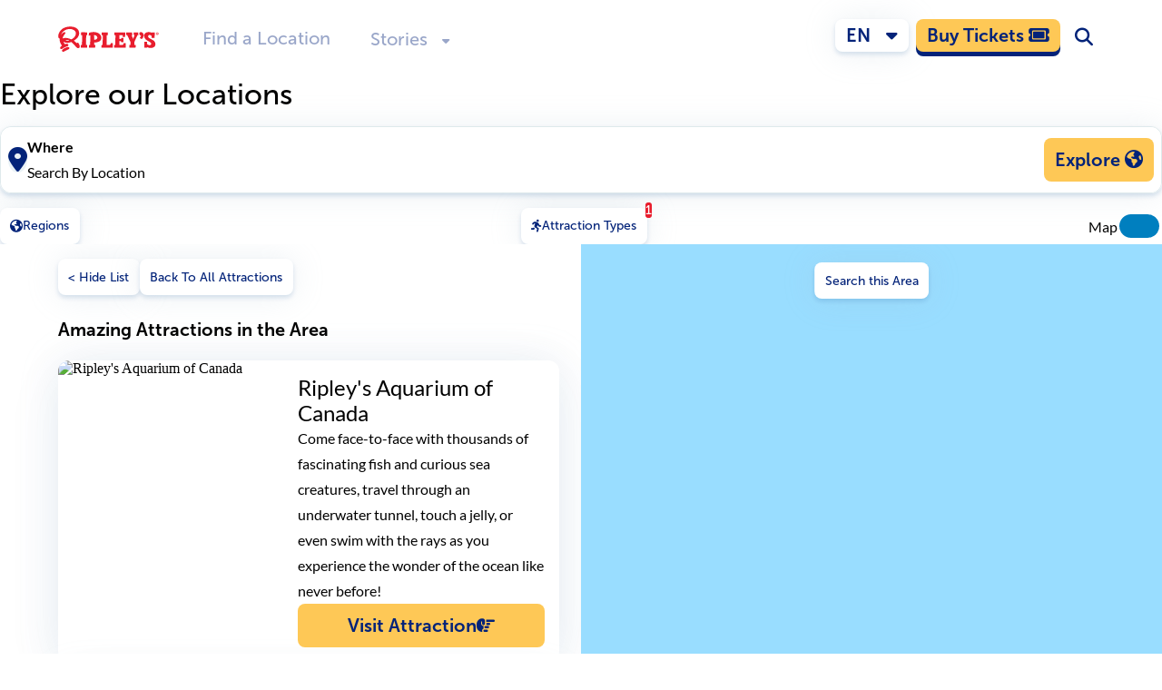

--- FILE ---
content_type: text/html
request_url: https://www.ripleys.com/locations?typeID=7
body_size: 62868
content:
<!doctype html>
<html lang="en-US" class="no-js">
	<head>
		<meta charset="utf-8" />
		<link rel="icon" href="./favicon.png" />
		<meta name="viewport" content="width=device-width" />
		<!-- External libraries that need global loading -->
		<script>
			// Lazy load Font Awesome
			function loadFontAwesome() {
				if (document.querySelector('[data-fa-i2svg]')) return; // Already loaded

				const script = document.createElement('script');
				script.src = 'https://kit.fontawesome.com/ad2a232467.js';
				script.crossOrigin = 'anonymous';
				script.addEventListener('error', function () {
					// Fallback to CSS if JS fails
					const link = document.createElement('link');
					link.rel = 'stylesheet';
					link.href = 'https://kit.fontawesome.com/ad2a232467.css';
					link.media = 'all';
					document.head.appendChild(link);
				});
				document.head.appendChild(script);
			}

			// Load Font Awesome when page becomes idle or when first icon is about to be shown
			if ('requestIdleCallback' in window) {
				requestIdleCallback(loadFontAwesome);
			} else {
				setTimeout(loadFontAwesome, 1000);
			}

			// Also load when first icon is about to be shown
			const observer = new IntersectionObserver((entries) => {
				entries.forEach((entry) => {
					if (entry.isIntersecting) {
						loadFontAwesome();
						observer.disconnect();
					}
				});
			});

			document.addEventListener('DOMContentLoaded', () => {
				const icons = document.querySelectorAll('.fa, .fas, .far, .fab, .fal');
				if (icons.length) {
					observer.observe(icons[0]);
				}
			});
		</script>
		<noscript>
			<link rel="stylesheet" href="https://kit.fontawesome.com/ad2a232467.css" media="all" />
		</noscript>
		<script>
			document.documentElement.classList.remove('no-js');
		</script>
		<script>
			document.addEventListener('scroll', function () {
				document.body.style.setProperty('--scroll-y', window.scrollY);
			});
		</script>
		<script>
			window.endedAnimations = [];
		</script>

		<script>
			// Lazy load Cloudflare Turnstile
			function loadTurnstile() {
				if (window.turnstile) return; // Already loaded

				const script = document.createElement('script');
				script.src = 'https://challenges.cloudflare.com/turnstile/v0/api.js?render=explicit';
				document.head.appendChild(script);
			}

			// Load Turnstile when a form with turnstile is about to be shown
			const turnstileObserver = new IntersectionObserver((entries) => {
				entries.forEach((entry) => {
					if (entry.isIntersecting) {
						loadTurnstile();
						turnstileObserver.disconnect();
					}
				});
			});

			document.addEventListener('DOMContentLoaded', () => {
				const turnstileElements = document.querySelectorAll('[data-turnstile]');
				if (turnstileElements.length) {
					turnstileObserver.observe(turnstileElements[0]);
				}
			});
		</script>

		
		<link href="./_app/immutable/assets/0.Ce87-EBS.css" rel="stylesheet">
		<link href="./_app/immutable/assets/Button.DuafuBI5.css" rel="stylesheet">
		<link href="./_app/immutable/assets/SectionSelector.BLEJ1BbC.css" rel="stylesheet">
		<link href="./_app/immutable/assets/ActionInput.CLZIe4gW.css" rel="stylesheet">
		<link href="./_app/immutable/assets/FieldShell.C7KA32td.css" rel="stylesheet">
		<link href="./_app/immutable/assets/_error.B3EynKrJ.css" rel="stylesheet">
		<link href="./_app/immutable/assets/VideoPlayer.B9BqjLrO.css" rel="stylesheet">
		<link href="./_app/immutable/assets/ProgressiveImage.DE0P-ENE.css" rel="stylesheet">
		<link href="./_app/immutable/assets/HeroContent.BCisD-MA.css" rel="stylesheet">
		<link href="./_app/immutable/assets/Embed.CIpRV-r6.css" rel="stylesheet">
		<link href="./_app/immutable/assets/SellingPointsSectionDesktop.1oVjLvhn.css" rel="stylesheet">
		<link href="./_app/immutable/assets/ValuePropositionCarousel.CAcTR_r3.css" rel="stylesheet">
		<link href="./_app/immutable/assets/SellingPointsSectionMobile.BWXosbio.css" rel="stylesheet">
		<link href="./_app/immutable/assets/AttractionTypeSection.BMjz5-NE.css" rel="stylesheet">
		<link href="./_app/immutable/assets/UserGeneratedContent.BkHtK8xQ.css" rel="stylesheet">
		<link href="./_app/immutable/assets/TabScroll.TErevwVA.css" rel="stylesheet">
		<link href="./_app/immutable/assets/OverlayWrapper.BpsJ21Tf.css" rel="stylesheet">
		<link href="./_app/immutable/assets/CheckoutButton.DtWp8gXT.css" rel="stylesheet">
		<link href="./_app/immutable/assets/_layout.BV_7_Ndl.css" rel="stylesheet">
		<link href="./_app/immutable/assets/NotificationsStack.BiFuTmw2.css" rel="stylesheet">
		<link href="./_app/immutable/assets/Content.DxqhA1hm.css" rel="stylesheet">
		<link href="./_app/immutable/assets/schemas.Bmpzmepu.css" rel="stylesheet">
		<link href="./_app/immutable/assets/Event_Options.DleH8xdj.css" rel="stylesheet">
		<link href="./_app/immutable/assets/Dropdown.DtwAS6jg.css" rel="stylesheet">
		<link href="./_app/immutable/assets/OverlayContentDropdown.CedWT9yj.css" rel="stylesheet">
		<link href="./_app/immutable/assets/splide.CEzdm8Kq.css" rel="stylesheet">
		<link href="./_app/immutable/assets/FlexCarousel.C7i1GvXw.css" rel="stylesheet">
		<link href="./_app/immutable/assets/formData.DyydLNLH.css" rel="stylesheet">
		<link href="./_app/immutable/assets/Anigraph.B0JeBgfh.css" rel="stylesheet">
		<link href="./_app/immutable/assets/TicketListingCardSection.S_EKscWr.css" rel="stylesheet">
		<link href="./_app/immutable/assets/Ticket.YyARZLlS.css" rel="stylesheet">
		<link href="./_app/immutable/assets/OverlayMultiControl.BaqpoZa_.css" rel="stylesheet">
		<link href="./_app/immutable/assets/OverlayMultiSlide.BF-Q-2DJ.css" rel="stylesheet">
		<link href="./_app/immutable/assets/Notice.Cx4irnMg.css" rel="stylesheet">
		<link href="./_app/immutable/assets/TicketExplanationGroupCards.BSweDNjd.css" rel="stylesheet">
		<link href="./_app/immutable/assets/Root.BK2r9VI6.css" rel="stylesheet">
		<link href="./_app/immutable/assets/Empty.giQjrh1c.css" rel="stylesheet">
		<link href="./_app/immutable/assets/SubmittingWrapper.C0gOBs6V.css" rel="stylesheet">
		<link href="./_app/immutable/assets/Footer.BzymSpms.css" rel="stylesheet">
		<link href="./_app/immutable/assets/RevealWrapper.wVBwsO_N.css" rel="stylesheet">
		<link href="./_app/immutable/assets/59.D9C4R7FZ.css" rel="stylesheet">
		<link href="./_app/immutable/assets/Map.CQO3i-8Y.css" rel="stylesheet">
		<link href="./_app/immutable/assets/AttractionResult.PQOP_NI8.css" rel="stylesheet">
		<link href="./_app/immutable/assets/Peek.Du8C-hlF.css" rel="stylesheet">
		<link href="./_app/immutable/assets/ShareButtons.CWzZolKM.css" rel="stylesheet">
		<link href="./_app/immutable/assets/66.B4nQslXC.css" rel="stylesheet">
		<link href="./_app/immutable/assets/MetaItem.B6pTt9kY.css" rel="stylesheet">
		<link href="./_app/immutable/assets/MoreList.BHMDSiGZ.css" rel="stylesheet">
		<link href="./_app/immutable/assets/PeekList.3X6Qv4ci.css" rel="stylesheet">
		<link href="./_app/immutable/assets/_page.BVdU0LuQ.css" rel="stylesheet">
		<link href="./_app/immutable/assets/TextHighlight.BuKpM8XN.css" rel="stylesheet">
		<link href="./_app/immutable/assets/BookAd.Dg1V0U23.css" rel="stylesheet">
		<link href="./_app/immutable/assets/Carousel.Ckt1bcoF.css" rel="stylesheet">
		<link href="./_app/immutable/assets/Submit.BLxF4GGw.css" rel="stylesheet">
		<link href="./_app/immutable/assets/Video.NkjW9Tqu.css" rel="stylesheet">
		<link href="./_app/immutable/assets/Visit.CDUfZR_W.css" rel="stylesheet">
		<link href="./_app/immutable/assets/Carousel.DdQyqTOg.css" rel="stylesheet">
		<link href="./_app/immutable/assets/Carousel.Cz1aZ692.css" rel="stylesheet">
		<link href="./_app/immutable/assets/StoryCard.DDHlE-F5.css" rel="stylesheet">
		<link href="./_app/immutable/assets/CategoryScroll.DFADO9uz.css" rel="stylesheet">
		<link href="./_app/immutable/assets/AuthorFeature.B2ij8Zq_.css" rel="stylesheet"><title>Locations | Ripley's Believe It or Not! | Aquariums, Attractions, Museums</title><!-- HEAD_svelte-1sfnwo6_START --><link rel="preconnect" href="https://ripleys.directus.app"><link rel="preconnect" href="https://ka-p.fontawesome.com"><meta property="og:title" content="Locations | Ripley's Believe It or Not! | Aquariums, Attractions, Museums"><meta property="og:type" content="website"><meta name="twitter:card" content="summary_large_image"><meta property="twitter:domain" content="ripleys.com"><meta name="twitter:title" content="Locations | Ripley's Believe It or Not! | Aquariums, Attractions, Museums"><meta name="description" content="Visit our Ripley’s Believe It or Not! aquariums and attractions, today. Immerse yourself in a world of wonder and create memories with your friends and family."> <meta property="og:description" content="Visit our Ripley’s Believe It or Not! aquariums and attractions, today. Immerse yourself in a world of wonder and create memories with your friends and family."> <meta name="twitter:description" content="Visit our Ripley’s Believe It or Not! aquariums and attractions, today. Immerse yourself in a world of wonder and create memories with your friends and family."><!-- HEAD_svelte-1sfnwo6_END --><!-- HEAD_svelte-99dpaq_START --><noscript><iframe src="https://www.googletagmanager.com/ns.html?id=GTM-5XCXDRV" height="0" width="0" style="display:none;visibility:hidden" title="Google Tag Manager" loading="lazy"></iframe></noscript><!-- HEAD_svelte-99dpaq_END --><!-- HEAD_svelte-1phw931_START --><!-- HEAD_svelte-1phw931_END -->
	</head>

	<body data-sveltekit-preload-data="hover">
		<div style="display: contents">   <div class="container svelte-14ndixy"><div class="container svelte-iljben">   </div>   <dialog id="overlay" class="full-sheet svelte-1gkcvwl"><button type="button" class="close svelte-1gkcvwl" data-svelte-h="svelte-13ikqa1">×</button> <div class="content full svelte-1gkcvwl"></div> </dialog>   <dialog id="mailchimp-overlay" class="modal svelte-1gkcvwl"> </dialog>     <nav class="svelte-131vl97   standalone"><div class="wrapper svelte-131vl97"><div class="hamburger svelte-131vl97">  <button class="iconbutton menuicon svelte-cho4qs" aria-label="Menu"><svg xmlns="http://www.w3.org/2000/svg" viewBox="0 0 448 512" width="24" height="24" fill="currentColor" aria-hidden="true"><path d="M0 96C0 78.3 14.3 64 32 64l384 0c17.7 0 32 14.3 32 32s-14.3 32-32 32L32 128C14.3 128 0 113.7 0 96zM0 256c0-17.7 14.3-32 32-32l384 0c17.7 0 32 14.3 32 32s-14.3 32-32 32L32 288c-17.7 0-32-14.3-32-32zM448 416c0 17.7-14.3 32-32 32L32 448c-17.7 0-32-14.3-32-32s14.3-32 32-32l384 0c17.7 0 32 14.3 32 32z"></path></svg></button> <dialog class="svelte-cho4qs"> </dialog></div> <a href="/" class="logo svelte-131vl97 standalone"><img src="/brand/logo.svg" loading="lazy" alt="Ripley's" width="111" height="34" class="default ga_logo-click svelte-131vl97"> <img src="/brand/logo-white.svg" loading="lazy" alt="Ripley's" width="111" height="34" class="override ga_logo-click svelte-131vl97"></a> <ul class="svelte-131vl97"> <li class="svelte-1gktxvx     opaque  horizontal"><a href="/locations" class="ga_top-menu-click svelte-1gktxvx"> Find a Location </a></li> <li class="svelte-1gktxvx     opaque  horizontal"><div class="dropdown-wrapper svelte-1v75u00"><button class="ga_top-menu-click svelte-1v75u00" aria-label="Stories" aria-expanded="false"><span class="dropdown ga_top-menu-click svelte-1gktxvx">Stories</span> <span class="indicator svelte-1v75u00"><i class="fa-solid fa-caret-down svelte-1v75u00"></i></span></button> <ul class="dropdown-body svelte-1v75u00"><li class="svelte-1v75u00"><a href="/stories" class="ga_secondary-menu-click svelte-1v75u00">All Stories</a> </li><li class="svelte-1v75u00"><a href="/our-story" class="ga_secondary-menu-click svelte-1v75u00">Our Story</a> </li><li class="svelte-1v75u00"><a href="/cartoons" class="ga_secondary-menu-click svelte-1v75u00">Cartoons</a> </li></ul> </div></li> </ul> <div class="controls svelte-131vl97"><div class="lang svelte-131vl97"> <div class="dropdown-wrapper svelte-1stgbib"><button class="button discovery light thin    ga_language-selector ga_button-click     shadow   svelte-1q0dwd" role="button"> <span class="ga_language-selector ga_button-click svelte-1q0dwd"><span class="indicator ga_language-selector svelte-1stgbib">EN</span></span> <i class="fa-solid fa-caret-down svelte-1q0dwd"></i>   </button>  </div></div> <div class="cta svelte-131vl97 standalone"><div class="default svelte-131vl97"><a href="/tickets" class="button action yellow thin    ga_top-menu-buy-tickets ga_button-click        svelte-1q0dwd" role="link" target="_blank"> <span class="ga_top-menu-buy-tickets ga_button-click svelte-1q0dwd">Buy Tickets</span> <i class="fa-solid fa-ticket svelte-1q0dwd"></i>   </a></div> <div class="override svelte-131vl97"><a href="/tickets" class="button action light thin    ga_top-menu-buy-tickets ga_button-click        svelte-1q0dwd" role="link" target="_blank"> <span class="ga_top-menu-buy-tickets ga_button-click svelte-1q0dwd">Buy Tickets</span> <i class="fa-solid fa-ticket svelte-1q0dwd"></i>   </a></div></div> <div class="search svelte-131vl97">  <a href="/search" class="search svelte-rqgkc3 standalone" aria-label="Search"><i class="fa-solid fa-magnifying-glass"></i> </a></div></div></div></nav>  <div class="wrapper"><div>  <form class="map-shell svelte-iboe3p" method="POST" action="?/search"> <div class="filters svelte-iboe3p">   <div class="search-header svelte-atqily"><h1 class="svelte-atqily">Explore our Locations</h1> <div class="search">  <div class="search svelte-1uyoqc8"> <div class="search-input svelte-1uyoqc8"><div class="icon svelte-1uyoqc8" data-svelte-h="svelte-1n1w7pr"><i class="fa-solid fa-location-dot"></i></div> <div class="input svelte-1uyoqc8"><input aria-label="Search By Location" type="text" name="q" autocomplete="off" class="svelte-1uyoqc8" value=""> <div class="placeholders svelte-1uyoqc8"><p class="svelte-1uyoqc8"><b>Where</b></p> <p class="svelte-1uyoqc8">Search By Location</p></div></div> <button type="submit" class="button discovery yellow      ga_button-click        svelte-1q0dwd" style="margin:0;height:100%;" role="button"> <span class="ga_button-click svelte-1q0dwd"><span class="mobile svelte-1uyoqc8"><i class="fa-solid fa-magnifying-glass"></i></span> <span class="desktop svelte-1uyoqc8">Explore <i class="fa-solid fa-earth-americas"></i></span></span>    </button></div>  <div class="suggestions svelte-1uyoqc8"></div> </div></div> <div class="filters svelte-atqily"><span class="no-mobile map-control svelte-atqily"><button type="button" class="button secondary      ga_location-filter-regions ga_button-click        svelte-1q0dwd" style="margin:0;" role="button"> <span class="ga_location-filter-regions ga_button-click svelte-1q0dwd"><span class="custom-button ga_location-filter-regions svelte-atqily"><i class="fa-solid fa-earth-americas"></i> Regions</span></span>    </button></span>  <span class="map-control"><button type="button" class="button secondary      ga_indoor-toggle-click ga_button-click        svelte-1q0dwd" style="margin:0;" role="button"> <span class="ga_indoor-toggle-click ga_button-click svelte-1q0dwd"><span class="custom-button ga_attraction-types-filter svelte-atqily"><i class="fa-solid fa-person-running"></i> Attraction Types <span class="count svelte-atqily">0</span></span></span>    </button></span>  <label class="flex svelte-46ybf2" style="--color:var(--main-sky);"> Map <input type="checkbox" name="map" value="map" class="ga_map-toggle-click svelte-46ybf2" checked> <div class="toggle-facade"></div> </label></div> </div></div>  <div class="shell-body svelte-iboe3p">  <div class="drop-selector flex svelte-185v7cs" style="--breakpoint:600px;--height:unset;--left:75%;"><p class="svelte-185v7cs">Regions</p> <div class="options svelte-185v7cs">  <label class="svelte-15a5m50"><input type="radio" name="region" value="0" class="svelte-15a5m50"> <div class="tile svelte-15a5m50"><div class="graphic svelte-15a5m50" style="--mask:url(/graphics/locations/North-America.svg);"></div> </div> North America </label>  <label class="svelte-15a5m50"><input type="radio" name="region" value="1" class="svelte-15a5m50"> <div class="tile svelte-15a5m50"><div class="graphic svelte-15a5m50" style="--mask:url(/graphics/locations/Europe.svg);"></div> </div> Europe </label>  <label class="svelte-15a5m50"><input type="radio" name="region" value="2" class="svelte-15a5m50"> <div class="tile svelte-15a5m50"><div class="graphic svelte-15a5m50" style="--mask:url(/graphics/locations/Asia.svg);"></div> </div> Asia </label>  <label class="svelte-15a5m50"><input type="radio" name="region" value="3" class="svelte-15a5m50"> <div class="tile svelte-15a5m50"><div class="graphic svelte-15a5m50" style="--mask:url(/graphics/locations/Australia.svg);"></div> </div> Australia </label></div></div>    <div class="drop-selector grid svelte-185v7cs" style="--breakpoint:600px;--height:100%;--left:75%;"><p class="svelte-185v7cs">Attraction Types</p> <div class="options svelte-185v7cs">  <label class="svelte-15a5m50"><input type="checkbox" name="attraction" value="view-all" class="svelte-15a5m50" checked> <div class="tile svelte-15a5m50"><div class="graphic svelte-15a5m50" style="--mask:url(/brand/logo-white.svg);"></div> </div> View All </label>  <label class="svelte-15a5m50"><input type="checkbox" name="attraction" value="7" class="svelte-15a5m50"> <div class="tile svelte-15a5m50"><img loading="lazy" src="https://ripleys.directus.app/assets/0cf89b90-3fea-4f2f-a4bd-3f914b98549d?" alt="attraction" class="svelte-15a5m50"> </div> Ripley's Aquarium </label>  <label class="svelte-15a5m50"><input type="checkbox" name="attraction" value="3" class="svelte-15a5m50"> <div class="tile svelte-15a5m50"><img loading="lazy" src="https://ripleys.directus.app/assets/71b66b39-7cbc-449f-a076-6e460c762f19?" alt="attraction" class="svelte-15a5m50"> </div> Ripley's Believe It or Not! </label>  <label class="svelte-15a5m50"><input type="checkbox" name="attraction" value="2" class="svelte-15a5m50"> <div class="tile svelte-15a5m50"><img loading="lazy" src="https://ripleys.directus.app/assets/bade711d-9740-4645-a669-27bdfa066e61?" alt="attraction" class="svelte-15a5m50"> </div> Ripley's Mirror Maze </label>  <label class="svelte-15a5m50"><input type="checkbox" name="attraction" value="44" class="svelte-15a5m50"> <div class="tile svelte-15a5m50"><img loading="lazy" src="https://ripleys.directus.app/assets/196ced50-65b8-4f1a-afa6-6440215bc683?" alt="attraction" class="svelte-15a5m50"> </div> Ripley's Moving Theater </label>  <label class="svelte-15a5m50"><input type="checkbox" name="attraction" value="1" class="svelte-15a5m50"> <div class="tile svelte-15a5m50"><img loading="lazy" src="https://ripleys.directus.app/assets/cf468fbb-402d-4a19-9a53-48845b46277a?" alt="attraction" class="svelte-15a5m50"> </div> Louis Tussaud's Waxworks </label>  <label class="svelte-15a5m50"><input type="checkbox" name="attraction" value="17" class="svelte-15a5m50"> <div class="tile svelte-15a5m50"><img loading="lazy" src="https://ripleys.directus.app/assets/592a8535-acfc-45dc-8ab1-fe4ef783673b?" alt="attraction" class="svelte-15a5m50"> </div> Ripley's Crazy Golf </label>  <label class="svelte-15a5m50"><input type="checkbox" name="attraction" value="16" class="svelte-15a5m50"> <div class="tile svelte-15a5m50"><img loading="lazy" src="https://ripleys.directus.app/assets/b487e304-cc31-4e3f-9ad7-c9300c9f3fdf?" alt="attraction" class="svelte-15a5m50"> </div> Ripley's Illusion Lab </label>  <label class="svelte-15a5m50"><input type="checkbox" name="attraction" value="4" class="svelte-15a5m50"> <div class="tile svelte-15a5m50"><img loading="lazy" src="https://ripleys.directus.app/assets/3c362dc7-81c0-45a3-9dd9-e5c1e0469589?" alt="attraction" class="svelte-15a5m50"> </div> Ripley's Selfie Studios </label>  <label class="svelte-15a5m50"><input type="checkbox" name="attraction" value="5" class="svelte-15a5m50"> <div class="tile svelte-15a5m50"><img loading="lazy" src="https://ripleys.directus.app/assets/529ce06e-7f95-4e05-86d0-20bb07947384?" alt="attraction" class="svelte-15a5m50"> </div> Ripley's Super Fun Zone </label>  <label class="svelte-15a5m50"><input type="checkbox" name="attraction" value="8" class="svelte-15a5m50"> <div class="tile svelte-15a5m50"><img loading="lazy" src="https://ripleys.directus.app/assets/e31035ae-67c1-4af5-b64b-9fe9946fc739?" alt="attraction" class="svelte-15a5m50"> </div> Ripley's Haunted Adventure </label>  <label class="svelte-15a5m50"><input type="checkbox" name="attraction" value="9" class="svelte-15a5m50"> <div class="tile svelte-15a5m50"><img loading="lazy" src="https://ripleys.directus.app/assets/20b43e87-f866-40ac-8bd6-02cb6b96a514?" alt="attraction" class="svelte-15a5m50"> </div> Ripley's Mini-Golf </label>  <label class="svelte-15a5m50"><input type="checkbox" name="attraction" value="11" class="svelte-15a5m50"> <div class="tile svelte-15a5m50"><img loading="lazy" src="https://ripleys.directus.app/assets/1857a021-75b6-440a-b792-d1dbde0e17d1?" alt="attraction" class="svelte-15a5m50"> </div> Ripley's Red Train Tours  </label>  <label class="svelte-15a5m50"><input type="checkbox" name="attraction" value="13" class="svelte-15a5m50"> <div class="tile svelte-15a5m50"><img loading="lazy" src="https://ripleys.directus.app/assets/5478a56c-ce71-4b89-b7d4-6e9c660830ef?" alt="attraction" class="svelte-15a5m50"> </div> Ripley's Haunted Castle Investigation  </label>  <label class="svelte-15a5m50"><input type="checkbox" name="attraction" value="18" class="svelte-15a5m50"> <div class="tile svelte-15a5m50"><img loading="lazy" src="https://ripleys.directus.app/assets/90b212b3-7320-47a5-8678-9e7b7421c714?" alt="attraction" class="svelte-15a5m50"> </div> Ripley's Mountain Coaster </label>  <label class="svelte-15a5m50"><input type="checkbox" name="attraction" value="21" class="svelte-15a5m50"> <div class="tile svelte-15a5m50"><img loading="lazy" src="https://ripleys.directus.app/assets/f4639362-cb02-4c8b-b390-627b43ee39fc?" alt="attraction" class="svelte-15a5m50"> </div> Hans Christian Andersen Experience </label>  <label class="svelte-15a5m50"><input type="checkbox" name="attraction" value="22" class="svelte-15a5m50"> <div class="tile svelte-15a5m50"><img loading="lazy" src="https://ripleys.directus.app/assets/f05b2075-fb6c-4384-916a-786124b69df1?" alt="attraction" class="svelte-15a5m50"> </div> Guinness World Records Museum </label>  <label class="svelte-15a5m50"><input type="checkbox" name="attraction" value="23" class="svelte-15a5m50"> <div class="tile svelte-15a5m50"><img loading="lazy" src="https://ripleys.directus.app/assets/ec832def-d897-4934-8d34-354bac532566?" alt="attraction" class="svelte-15a5m50"> </div> The Mystic Exploratorie </label>  <label class="svelte-15a5m50"><input type="checkbox" name="attraction" value="28" class="svelte-15a5m50"> <div class="tile svelte-15a5m50"><img loading="lazy" src="https://ripleys.directus.app/assets/9d934862-c93e-42bb-a70c-19d9b39250ad?" alt="attraction" class="svelte-15a5m50"> </div> Ripley's Power Up  </label>  <label class="svelte-15a5m50"><input type="checkbox" name="attraction" value="29" class="svelte-15a5m50"> <div class="tile svelte-15a5m50"><img loading="lazy" src="https://ripleys.directus.app/assets/d81ed701-c0eb-4330-85fd-52d2fbe721c1?" alt="attraction" class="svelte-15a5m50"> </div> Great Wolf Lodge  </label>  <label class="svelte-15a5m50"><input type="checkbox" name="attraction" value="32" class="svelte-15a5m50"> <div class="tile svelte-15a5m50"><img loading="lazy" src="https://ripleys.directus.app/assets/00e36b56-e297-40b5-8291-5dfbcdc888f0?" alt="attraction" class="svelte-15a5m50"> </div> The Science of Guinness World Records  </label>  <label class="svelte-15a5m50"><input type="checkbox" name="attraction" value="41" class="svelte-15a5m50"> <div class="tile svelte-15a5m50"><img loading="lazy" src="https://ripleys.directus.app/assets/bc7f7187-c6bc-4188-9f51-fbb1e41cbb82?" alt="attraction" class="svelte-15a5m50"> </div> Ripley's Super Fun Park </label>  <label class="svelte-15a5m50"><input type="checkbox" name="attraction" value="75" class="svelte-15a5m50"> <div class="tile svelte-15a5m50"><img loading="lazy" src="https://ripleys.directus.app/assets/5cf732bb-b0aa-47b9-97d9-13557061696d?" alt="attraction" class="svelte-15a5m50"> </div> Tommy Bartlett Exploratory – Interactive Science Center </label>  <label class="svelte-15a5m50"><input type="checkbox" name="attraction" value="76" class="svelte-15a5m50"> <div class="tile svelte-15a5m50"><img loading="lazy" src="https://ripleys.directus.app/assets/27c926e4-4123-4894-81e4-9b7ce2d54f4c?" alt="attraction" class="svelte-15a5m50"> </div> Ripley's Motion Blaster </label>  <label class="svelte-15a5m50"><input type="checkbox" name="attraction" value="109" class="svelte-15a5m50"> <div class="tile svelte-15a5m50"><img loading="lazy" src="https://ripleys.directus.app/assets/9a786f01-3c0f-47ed-b64b-51ef5b87f58c?" alt="attraction" class="svelte-15a5m50"> </div> Verse Immersive </label>  <label class="svelte-15a5m50"><input type="checkbox" name="attraction" value="142" class="svelte-15a5m50"> <div class="tile svelte-15a5m50"><img loading="lazy" src="https://ripleys.directus.app/assets/fe4005d1-d27d-4ba2-be04-31738db57478?" alt="attraction" class="svelte-15a5m50"> </div> TRICKD: Illusions, Fun &amp; More </label></div></div>   <div class="sidebar-controls svelte-iboe3p"><span class="hide-drawer svelte-iboe3p"><button type="button" class="button secondary      ga_show-list-toggle-click ga_button-click        svelte-1q0dwd" style="margin:0;" role="button"> <span class="ga_show-list-toggle-click ga_button-click svelte-1q0dwd">&lt; Hide List</span>    </button></span> <span class="view-all svelte-iboe3p"><button type="button" class="button secondary       ga_button-click        svelte-1q0dwd" style="margin:0;" role="button"> <span class="ga_button-click svelte-1q0dwd">Back To All Attractions</span>    </button></span></div>  <div class="sidebar svelte-iboe3p visible" style="--drawer-position: calc(-50% + 2rem);"><button class="thumb ga_show-list-toggle-click svelte-iboe3p" type="button" aria-label="Hide List"></button>   <div class="sidebar-content svelte-pf79bm"> <div class="heading svelte-pf79bm"><p class="svelte-pf79bm">Amazing Attractions in the Area</p></div>    <div class="type-result shadow svelte-129buha"> <div class=""><img loading="eager" src="https://ripleys.directus.app/assets/0cf89b90-3fea-4f2f-a4bd-3f914b98549d?width=495&amp;height=287&amp;format=webp" alt="Ripley's Aquarium" class="svelte-129buha"></div> <div class="attraction-info svelte-129buha"><p class="title svelte-129buha">Ripley's Aquarium</p> <p class="description svelte-129buha">Come face-to-face with thousands of fascinating fish and curious sea creatures, travel through an underwater tunnel, touch a jelly, or even swim with the rays as you experience the wonder of the ocean like never before!</p> <button type="button" class="button discovery yellow     ga_attractions-page-search-results-click ga_button-click        svelte-1q0dwd" style="margin:0;margin-top:auto;" role="button"> <span class="ga_attractions-page-search-results-click ga_button-click svelte-1q0dwd">Explore 3 Locations</span> <i class="fa-solid fa-hand-point-right svelte-1q0dwd"></i>   </button></div> </div>   <div class="type-result shadow svelte-129buha"> <div class=""><img loading="eager" src="https://ripleys.directus.app/assets/71b66b39-7cbc-449f-a076-6e460c762f19?width=495&amp;height=287&amp;format=webp" alt="Ripley's Believe It or Not!" class="svelte-129buha"></div> <div class="attraction-info svelte-129buha"><p class="title svelte-129buha">Ripley's Believe It or Not!</p> <p class="description svelte-129buha">Get hands-on and have fun exploring hundreds of rare and unusual artifacts, incredible art, animal oddities, pop-culture memorabilia, interactive games, and stories of people and places you have to see to believe!</p> <button type="button" class="button discovery yellow     ga_attractions-page-search-results-click ga_button-click        svelte-1q0dwd" style="margin:0;margin-top:auto;" role="button"> <span class="ga_attractions-page-search-results-click ga_button-click svelte-1q0dwd">Explore 26 Locations</span> <i class="fa-solid fa-hand-point-right svelte-1q0dwd"></i>   </button></div> </div>   <div class="type-result shadow svelte-129buha"> <div class=""><img loading="lazy" src="https://ripleys.directus.app/assets/bade711d-9740-4645-a669-27bdfa066e61?width=495&amp;height=287&amp;format=webp" alt="Ripley's Mirror Maze" class="svelte-129buha"></div> <div class="attraction-info svelte-129buha"><p class="title svelte-129buha">Ripley's Mirror Maze</p> <p class="description svelte-129buha">Find your way out or lose yourself in a reflective world of LED lights and never-ending mirrors that challenge your sense of perception, direction, and fun!</p> <button type="button" class="button discovery yellow     ga_attractions-page-search-results-click ga_button-click        svelte-1q0dwd" style="margin:0;margin-top:auto;" role="button"> <span class="ga_attractions-page-search-results-click ga_button-click svelte-1q0dwd">Explore 11 Locations</span> <i class="fa-solid fa-hand-point-right svelte-1q0dwd"></i>   </button></div> </div>   <div class="type-result shadow svelte-129buha"> <div class=""><img loading="lazy" src="https://ripleys.directus.app/assets/196ced50-65b8-4f1a-afa6-6440215bc683?width=495&amp;height=287&amp;format=webp" alt="Ripley's Moving Theater" class="svelte-129buha"></div> <div class="attraction-info svelte-129buha"><p class="title svelte-129buha">Ripley's Moving Theater</p> <p class="description svelte-129buha">Hold on tight and experience movies in a whole new way through this full-throttle, multi-dimension motion simulator ride!</p> <button type="button" class="button discovery yellow     ga_attractions-page-search-results-click ga_button-click        svelte-1q0dwd" style="margin:0;margin-top:auto;" role="button"> <span class="ga_attractions-page-search-results-click ga_button-click svelte-1q0dwd">Explore 5 Locations</span> <i class="fa-solid fa-hand-point-right svelte-1q0dwd"></i>   </button></div> </div>   <div class="type-result shadow svelte-129buha"> <div class=""><img loading="lazy" src="https://ripleys.directus.app/assets/cf468fbb-402d-4a19-9a53-48845b46277a?width=495&amp;height=287&amp;format=webp" alt="Louis Tussaud's Waxworks" class="svelte-129buha"></div> <div class="attraction-info svelte-129buha"><p class="title svelte-129buha">Louis Tussaud's Waxworks</p> <p class="description svelte-129buha">Walk among the stars and snap a few selfies as you come face-to-face with unique, lifelike wax figures of superheroes, characters, and celebrities!</p> <button type="button" class="button discovery yellow     ga_attractions-page-search-results-click ga_button-click        svelte-1q0dwd" style="margin:0;margin-top:auto;" role="button"> <span class="ga_attractions-page-search-results-click ga_button-click svelte-1q0dwd">Explore 6 Locations</span> <i class="fa-solid fa-hand-point-right svelte-1q0dwd"></i>   </button></div> </div>   <div class="type-result shadow svelte-129buha"> <div class=""><img loading="lazy" src="https://ripleys.directus.app/assets/592a8535-acfc-45dc-8ab1-fe4ef783673b?width=495&amp;height=287&amp;format=webp" alt="Ripley's Crazy Golf" class="svelte-129buha"></div> <div class="attraction-info svelte-129buha"><p class="title svelte-129buha">Ripley's Crazy Golf</p> <p class="description svelte-129buha">Put your skills to the test with selfie-worthy shots, 360-degree loops, and a hole that sends you swinging, all set indoors under the cover of epic, glowing lights.</p> <button type="button" class="button discovery yellow     ga_attractions-page-search-results-click ga_button-click        svelte-1q0dwd" style="margin:0;margin-top:auto;" role="button"> <span class="ga_attractions-page-search-results-click ga_button-click svelte-1q0dwd">Explore 2 Locations</span> <i class="fa-solid fa-hand-point-right svelte-1q0dwd"></i>   </button></div> </div>   <div class="type-result shadow svelte-129buha"> <div class=""><img loading="lazy" src="https://ripleys.directus.app/assets/b487e304-cc31-4e3f-9ad7-c9300c9f3fdf?width=495&amp;height=287&amp;format=webp" alt="Ripley's Illusion Lab" class="svelte-129buha"></div> <div class="attraction-info svelte-129buha"><p class="title svelte-129buha">Ripley's Illusion Lab</p> <p class="description svelte-129buha">Descend into Ripley’s underground lab of illusions, where things are not always what they seem! Switch up your perspective, challenge your brain, and spark your curiosity as you engage with optical, photographic, and interactive illusions. You’ll leave wondering which way is up and with some mind-blowing photos!</p> <button type="button" class="button discovery yellow     ga_attractions-page-search-results-click ga_button-click        svelte-1q0dwd" style="margin:0;margin-top:auto;" role="button"> <span class="ga_attractions-page-search-results-click ga_button-click svelte-1q0dwd">Explore 3 Locations</span> <i class="fa-solid fa-hand-point-right svelte-1q0dwd"></i>   </button></div> </div>   <div class="type-result shadow svelte-129buha"> <div class=""><img loading="lazy" src="https://ripleys.directus.app/assets/3c362dc7-81c0-45a3-9dd9-e5c1e0469589?width=495&amp;height=287&amp;format=webp" alt="Ripley's Selfie Studios" class="svelte-129buha"></div> <div class="attraction-info svelte-129buha"><p class="title svelte-129buha">Ripley's Selfie Studios</p> <p class="description svelte-129buha">Grab your phone, choose a background, and capture your authentic self at this picture-perfect place for content creators, families, and anyone, of any age, seeking something unique to do!</p> <button type="button" class="button discovery yellow     ga_attractions-page-search-results-click ga_button-click        svelte-1q0dwd" style="margin:0;margin-top:auto;" role="button"> <span class="ga_attractions-page-search-results-click ga_button-click svelte-1q0dwd">Explore 1 Location</span> <i class="fa-solid fa-hand-point-right svelte-1q0dwd"></i>   </button></div> </div>   <div class="type-result shadow svelte-129buha"> <div class=""><img loading="lazy" src="https://ripleys.directus.app/assets/529ce06e-7f95-4e05-86d0-20bb07947384?width=495&amp;height=287&amp;format=webp" alt="Ripley's Super Fun Zone" class="svelte-129buha"></div> <div class="attraction-info svelte-129buha"><p class="title svelte-129buha">Ripley's Super Fun Zone</p> <p class="description svelte-129buha">Step into endless excitement with laser tag, indoor mini-golf, and a retro 80s-themed retail store!</p> <button type="button" class="button discovery yellow     ga_attractions-page-search-results-click ga_button-click        svelte-1q0dwd" style="margin:0;margin-top:auto;" role="button"> <span class="ga_attractions-page-search-results-click ga_button-click svelte-1q0dwd">Explore 2 Locations</span> <i class="fa-solid fa-hand-point-right svelte-1q0dwd"></i>   </button></div> </div>   <div class="type-result shadow svelte-129buha"> <div class=""><img loading="lazy" src="https://ripleys.directus.app/assets/e31035ae-67c1-4af5-b64b-9fe9946fc739?width=495&amp;height=287&amp;format=webp" alt="Ripley's Haunted Adventure" class="svelte-129buha"></div> <div class="attraction-info svelte-129buha"><p class="title svelte-129buha">Ripley's Haunted Adventure</p> <p class="description svelte-129buha">Scare yourself silly as live actors, special effects, and unexpected surprises keep you on your toes at this walk-through experience.</p> <button type="button" class="button discovery yellow     ga_attractions-page-search-results-click ga_button-click        svelte-1q0dwd" style="margin:0;margin-top:auto;" role="button"> <span class="ga_attractions-page-search-results-click ga_button-click svelte-1q0dwd">Explore 5 Locations</span> <i class="fa-solid fa-hand-point-right svelte-1q0dwd"></i>   </button></div> </div>   <div class="type-result shadow svelte-129buha"> <div class=""><img loading="lazy" src="https://ripleys.directus.app/assets/20b43e87-f866-40ac-8bd6-02cb6b96a514?width=495&amp;height=287&amp;format=webp" alt="Ripley's Mini-Golf" class="svelte-129buha"></div> <div class="attraction-info svelte-129buha"><p class="title svelte-129buha">Ripley's Mini-Golf</p> <p class="description svelte-129buha">Putt your way through Ripley’s fun miniature golf courses that are sure to keep the family smiling no matter the score!</p> <button type="button" class="button discovery yellow     ga_attractions-page-search-results-click ga_button-click        svelte-1q0dwd" style="margin:0;margin-top:auto;" role="button"> <span class="ga_attractions-page-search-results-click ga_button-click svelte-1q0dwd">Explore 4 Locations</span> <i class="fa-solid fa-hand-point-right svelte-1q0dwd"></i>   </button></div> </div>   <div class="type-result shadow svelte-129buha"> <div class=""><img loading="lazy" src="https://ripleys.directus.app/assets/1857a021-75b6-440a-b792-d1dbde0e17d1?width=495&amp;height=287&amp;format=webp" alt="Ripley's Red Train Tours " class="svelte-129buha"></div> <div class="attraction-info svelte-129buha"><p class="title svelte-129buha">Ripley's Red Train Tours </p> <p class="description svelte-129buha">Put the map down and kick up your feet on this narrated journey highlighting the city’s unbelievable story, going back hundreds of years!</p> <button type="button" class="button discovery yellow     ga_attractions-page-search-results-click ga_button-click        svelte-1q0dwd" style="margin:0;margin-top:auto;" role="button"> <span class="ga_attractions-page-search-results-click ga_button-click svelte-1q0dwd">Explore 1 Location</span> <i class="fa-solid fa-hand-point-right svelte-1q0dwd"></i>   </button></div> </div>   <div class="type-result shadow svelte-129buha"> <div class=""><img loading="lazy" src="https://ripleys.directus.app/assets/5478a56c-ce71-4b89-b7d4-6e9c660830ef?width=495&amp;height=287&amp;format=webp" alt="Ripley's Haunted Castle Investigation " class="svelte-129buha"></div> <div class="attraction-info svelte-129buha"><p class="title svelte-129buha">Ripley's Haunted Castle Investigation </p> <p class="description svelte-129buha">Venture inside the most haunted building in Florida and use state-of-the-art ghost-hunting equipment to investigate paranormal activity!</p> <button type="button" class="button discovery yellow     ga_attractions-page-search-results-click ga_button-click        svelte-1q0dwd" style="margin:0;margin-top:auto;" role="button"> <span class="ga_attractions-page-search-results-click ga_button-click svelte-1q0dwd">Explore 1 Location</span> <i class="fa-solid fa-hand-point-right svelte-1q0dwd"></i>   </button></div> </div>   <div class="type-result shadow svelte-129buha"> <div class=""><img loading="lazy" src="https://ripleys.directus.app/assets/90b212b3-7320-47a5-8678-9e7b7421c714?width=495&amp;height=287&amp;format=webp" alt="Ripley's Mountain Coaster" class="svelte-129buha"></div> <div class="attraction-info svelte-129buha"><p class="title svelte-129buha">Ripley's Mountain Coaster</p> <p class="description svelte-129buha">Zoom through the fresh mountain air as you operate your very own gravity-propelled cart through the beautiful twists and turns of the Smoky Mountains!</p> <button type="button" class="button discovery yellow     ga_attractions-page-search-results-click ga_button-click        svelte-1q0dwd" style="margin:0;margin-top:auto;" role="button"> <span class="ga_attractions-page-search-results-click ga_button-click svelte-1q0dwd">Explore 1 Location</span> <i class="fa-solid fa-hand-point-right svelte-1q0dwd"></i>   </button></div> </div>   <div class="type-result shadow svelte-129buha"> <div class=""><img loading="lazy" src="https://ripleys.directus.app/assets/f4639362-cb02-4c8b-b390-627b43ee39fc?width=495&amp;height=287&amp;format=webp" alt="Hans Christian Andersen Experience" class="svelte-129buha"></div> <div class="attraction-info svelte-129buha"><p class="title svelte-129buha">Hans Christian Andersen Experience</p> <p class="description svelte-129buha">Be enchanted as the author’s most-loved fairy tales come to life before your eyes with light, sound, and scent!</p> <button type="button" class="button discovery yellow     ga_attractions-page-search-results-click ga_button-click        svelte-1q0dwd" style="margin:0;margin-top:auto;" role="button"> <span class="ga_attractions-page-search-results-click ga_button-click svelte-1q0dwd">Explore 1 Location</span> <i class="fa-solid fa-hand-point-right svelte-1q0dwd"></i>   </button></div> </div>   <div class="type-result shadow svelte-129buha"> <div class=""><img loading="lazy" src="https://ripleys.directus.app/assets/f05b2075-fb6c-4384-916a-786124b69df1?width=495&amp;height=287&amp;format=webp" alt="Guinness World Records Museum" class="svelte-129buha"></div> <div class="attraction-info svelte-129buha"><p class="title svelte-129buha">Guinness World Records Museum</p> <p class="description svelte-129buha">Experience records big and small, expected and unexpected, with incredible displays, interactive games, and unbelievable exhibits!</p> <button type="button" class="button discovery yellow     ga_attractions-page-search-results-click ga_button-click        svelte-1q0dwd" style="margin:0;margin-top:auto;" role="button"> <span class="ga_attractions-page-search-results-click ga_button-click svelte-1q0dwd">Explore 1 Location</span> <i class="fa-solid fa-hand-point-right svelte-1q0dwd"></i>   </button></div> </div>   <div class="type-result shadow svelte-129buha"> <div class=""><img loading="lazy" src="https://ripleys.directus.app/assets/ec832def-d897-4934-8d34-354bac532566?width=495&amp;height=287&amp;format=webp" alt="The Mystic Exploratorie" class="svelte-129buha"></div> <div class="attraction-info svelte-129buha"><p class="title svelte-129buha">The Mystic Exploratorie</p> <p class="description svelte-129buha">Follow the shiver down your spine as you visit a haunted graveyard, swap faces with your friends, take a seat in an electric chair, and face the unknown!</p> <button type="button" class="button discovery yellow     ga_attractions-page-search-results-click ga_button-click        svelte-1q0dwd" style="margin:0;margin-top:auto;" role="button"> <span class="ga_attractions-page-search-results-click ga_button-click svelte-1q0dwd">Explore 1 Location</span> <i class="fa-solid fa-hand-point-right svelte-1q0dwd"></i>   </button></div> </div>   <div class="type-result shadow svelte-129buha"> <div class=""><img loading="lazy" src="https://ripleys.directus.app/assets/9d934862-c93e-42bb-a70c-19d9b39250ad?width=495&amp;height=287&amp;format=webp" alt="Ripley's Power Up " class="svelte-129buha"></div> <div class="attraction-info svelte-129buha"><p class="title svelte-129buha">Ripley's Power Up </p> <p class="description svelte-129buha">Enter the Power Up arena and battle it out against friends and family in this virtual and immersive, all-ages, group gaming experience.</p> <button type="button" class="button discovery yellow     ga_attractions-page-search-results-click ga_button-click        svelte-1q0dwd" style="margin:0;margin-top:auto;" role="button"> <span class="ga_attractions-page-search-results-click ga_button-click svelte-1q0dwd">Explore 1 Location</span> <i class="fa-solid fa-hand-point-right svelte-1q0dwd"></i>   </button></div> </div>   <div class="type-result shadow svelte-129buha"> <div class=""><img loading="lazy" src="https://ripleys.directus.app/assets/d81ed701-c0eb-4330-85fd-52d2fbe721c1?width=495&amp;height=287&amp;format=webp" alt="Great Wolf Lodge " class="svelte-129buha"></div> <div class="attraction-info svelte-129buha"><p class="title svelte-129buha">Great Wolf Lodge </p> <p class="description svelte-129buha">Splash into smiles at a resort destination unlike any other and enjoy our 100,000-square foot indoor water park, luxurious themed lodgings, delicious dining, and a myriad of exciting attractions and events.</p> <button type="button" class="button discovery yellow     ga_attractions-page-search-results-click ga_button-click        svelte-1q0dwd" style="margin:0;margin-top:auto;" role="button"> <span class="ga_attractions-page-search-results-click ga_button-click svelte-1q0dwd">Explore 1 Location</span> <i class="fa-solid fa-hand-point-right svelte-1q0dwd"></i>   </button></div> </div>   <div class="type-result shadow svelte-129buha"> <div class=""><img loading="lazy" src="https://ripleys.directus.app/assets/00e36b56-e297-40b5-8291-5dfbcdc888f0?width=495&amp;height=287&amp;format=webp" alt="The Science of Guinness World Records " class="svelte-129buha"></div> <div class="attraction-info svelte-129buha"><p class="title svelte-129buha">The Science of Guinness World Records </p> <p class="description svelte-129buha">Be amazed by the science behind the strongest, longest, highest, and fastest feats — and try your hand at real science experiments and record-breaking challenges.</p> <button type="button" class="button discovery yellow     ga_attractions-page-search-results-click ga_button-click        svelte-1q0dwd" style="margin:0;margin-top:auto;" role="button"> <span class="ga_attractions-page-search-results-click ga_button-click svelte-1q0dwd">Explore 1 Location</span> <i class="fa-solid fa-hand-point-right svelte-1q0dwd"></i>   </button></div> </div>   <div class="type-result shadow svelte-129buha"> <div class=""><img loading="lazy" src="https://ripleys.directus.app/assets/bc7f7187-c6bc-4188-9f51-fbb1e41cbb82?width=495&amp;height=287&amp;format=webp" alt="Ripley's Super Fun Park" class="svelte-129buha"></div> <div class="attraction-info svelte-129buha"><p class="title svelte-129buha">Ripley's Super Fun Park</p> <p class="description svelte-129buha">Gear up for sport, skill, and speed at this family entertainment center full of suspenseful surprises, interactive fun, and much more to keep you moving!</p> <button type="button" class="button discovery yellow     ga_attractions-page-search-results-click ga_button-click        svelte-1q0dwd" style="margin:0;margin-top:auto;" role="button"> <span class="ga_attractions-page-search-results-click ga_button-click svelte-1q0dwd">Explore 2 Locations</span> <i class="fa-solid fa-hand-point-right svelte-1q0dwd"></i>   </button></div> </div>   <div class="type-result shadow svelte-129buha"> <div class=""><img loading="lazy" src="https://ripleys.directus.app/assets/5cf732bb-b0aa-47b9-97d9-13557061696d?width=495&amp;height=287&amp;format=webp" alt="Tommy Bartlett Exploratory – Interactive Science Center" class="svelte-129buha"></div> <div class="attraction-info svelte-129buha"><p class="title svelte-129buha">Tommy Bartlett Exploratory – Interactive Science Center</p> <p class="description svelte-129buha">Lift a real car, test your skills by floating a ball with air, and step inside a space station at Ripley's Tommy Bartlett Exploratory in Wisconsin Dells!</p> <button type="button" class="button discovery yellow     ga_attractions-page-search-results-click ga_button-click        svelte-1q0dwd" style="margin:0;margin-top:auto;" role="button"> <span class="ga_attractions-page-search-results-click ga_button-click svelte-1q0dwd">Explore 1 Location</span> <i class="fa-solid fa-hand-point-right svelte-1q0dwd"></i>   </button></div> </div>   <div class="type-result shadow svelte-129buha"> <div class=""><img loading="lazy" src="https://ripleys.directus.app/assets/27c926e4-4123-4894-81e4-9b7ce2d54f4c?width=495&amp;height=287&amp;format=webp" alt="Ripley's Motion Blaster" class="svelte-129buha"></div> <div class="attraction-info svelte-129buha"><p class="title svelte-129buha">Ripley's Motion Blaster</p> <p class="description svelte-129buha">Let your senses run wild as you take on every bump, drop, and turn in this immersive experience with epic surround sound, multi-dimensional effects, and interactive gaming. Think you can get the high score?</p> <button type="button" class="button discovery yellow     ga_attractions-page-search-results-click ga_button-click        svelte-1q0dwd" style="margin:0;margin-top:auto;" role="button"> <span class="ga_attractions-page-search-results-click ga_button-click svelte-1q0dwd">Explore 1 Location</span> <i class="fa-solid fa-hand-point-right svelte-1q0dwd"></i>   </button></div> </div>   <div class="type-result shadow svelte-129buha"> <div class=""><img loading="lazy" src="https://ripleys.directus.app/assets/9a786f01-3c0f-47ed-b64b-51ef5b87f58c?width=495&amp;height=287&amp;format=webp" alt="Verse Immersive" class="svelte-129buha"></div> <div class="attraction-info svelte-129buha"><p class="title svelte-129buha">Verse Immersive</p> <p class="description svelte-129buha">a cutting-edge augmented reality holographic theater experience inside Ripley's Super Fun Park, placing you inside interactive, story-driven worlds.</p> <button type="button" class="button discovery yellow     ga_attractions-page-search-results-click ga_button-click        svelte-1q0dwd" style="margin:0;margin-top:auto;" role="button"> <span class="ga_attractions-page-search-results-click ga_button-click svelte-1q0dwd">Explore 1 Location</span> <i class="fa-solid fa-hand-point-right svelte-1q0dwd"></i>   </button></div> </div>  </div></div>  <div class="map svelte-iboe3p visible"> <div class="map-controls svelte-iboe3p visible">  <div class="legend shadow svelte-ezxehr"><div class="row svelte-ezxehr">  <svg width="30px" height="30px" viewBox="0 0 16 21" fill="none" xmlns="http://www.w3.org/2000/svg" class="svelte-ebfvkh"><path d="M6.73746 20.164C1.01845 11.938 0 11.0762 0 8.02089C0 3.86873 3.32956 0.5 7.52089 0.5C11.673 0.5 15.0418 3.86873 15.0418 8.02089C15.0418 11.0762 13.9841 11.938 8.26514 20.164C7.9126 20.7124 7.09 20.7124 6.73746 20.164Z" fill="url(#gradient-blue)"></path><g><path fill-rule="evenodd" clip-rule="evenodd" d="M7.23858 1.82709C2.73018 2.08253 -0.0610734 6.72035 1.83948 10.7981C3.70567 14.8021 9.13387 15.6408 12.1259 12.3874C13.5237 10.8675 14.1003 8.7705 13.6651 6.7895C13.0071 3.79486 10.2387 1.6571 7.23858 1.82709ZM8.11017 2.64628C11.3769 3.0091 13.5939 6.10422 12.8832 9.30996C12.2068 12.3614 9.10038 14.2392 6.08499 13.4196C2.63805 12.4827 0.982766 8.54446 2.72582 5.42753C3.64701 3.78025 5.29242 2.75431 7.22577 2.62173C7.37791 2.6113 7.93415 2.62673 8.11017 2.64628ZM7.4995 3.12094C6.15372 3.22207 5.18204 3.58512 4.41719 4.27253C3.65911 4.9539 3.11685 6.14378 3.19997 6.94348C3.24866 7.41185 3.35098 7.59398 3.61603 7.684L3.72016 7.71937L3.72123 8.04105C3.72407 8.90248 4.00022 9.66729 4.55132 10.3401C4.59327 10.3913 4.62531 10.435 4.62251 10.4372C4.6197 10.4393 4.57414 10.4733 4.52125 10.5127C3.98392 10.9126 3.80738 11.2929 4.00819 11.6177C4.14281 11.8356 4.42306 11.8409 4.74016 11.6315C5.39488 11.1992 5.88835 10.9434 6.27086 10.8381C6.3343 10.8206 6.44101 10.7914 6.50796 10.7732C7.04761 10.6263 7.23745 10.221 6.91264 9.90908C6.69812 9.70311 6.38828 9.68265 5.91197 9.84306C5.78935 9.88433 5.75554 9.89149 5.74534 9.87826C5.44696 9.49202 5.3112 9.27769 5.2325 9.06859C5.18507 8.94252 5.1903 8.93988 5.32876 9.01945C6.1151 9.47143 6.94794 9.50215 7.99178 9.11771L8.18742 9.04565L8.26054 9.10793C8.73204 9.50963 9.2995 10.089 9.84693 10.7276C10.4018 11.3748 10.7555 11.5438 11.1464 11.3482C11.482 11.1803 11.5382 10.8428 11.3316 10.2363C11.1811 9.7943 11.1039 9.64332 10.949 9.48766C10.7169 9.25443 10.4552 9.22167 10.3514 9.41289C10.2892 9.52751 10.3308 9.5541 9.82822 9.07824C9.59605 8.85837 9.39347 8.70158 9.24859 8.62955C9.19441 8.60264 9.14975 8.57773 9.1493 8.57421C9.14885 8.5707 9.2422 8.51052 9.35672 8.4405C10.9135 7.48856 11.5299 6.22723 11.0953 4.88278C10.718 3.71532 9.2382 2.99026 7.4995 3.12094ZM8.05247 4.06862C8.39439 4.10702 8.46434 4.12632 8.80568 4.2763C9.61125 4.63028 9.93709 5.04393 9.96416 5.74698C9.99701 6.60034 9.23729 7.61288 8.28945 7.97893C8.14728 8.03385 8.16544 8.03502 7.99813 7.96048C6.87856 7.46161 5.87841 7.35593 5.01689 7.64544C4.89388 7.68678 4.90159 7.69714 4.92476 7.52195C4.98659 7.05378 5.16464 6.69989 5.67364 6.03349C5.92862 5.69965 5.96189 5.64072 5.96266 5.52159C5.96438 5.2617 5.64027 5.1698 5.29262 5.33163C5.068 5.43618 4.59085 5.86841 4.36223 6.17444C4.25623 6.31629 4.25288 6.31603 4.30447 6.16986C4.78966 4.79524 6.41409 3.88454 8.05247 4.06862ZM6.84403 8.25989C7.0611 8.29261 7.40189 8.39464 7.38507 8.42188C7.32689 8.516 6.93084 8.57647 6.64255 8.53523C6.41439 8.50261 5.95324 8.35447 5.99939 8.32862C6.122 8.26002 6.59141 8.22182 6.84403 8.25989ZM11.6976 9.34816C11.5357 9.40599 11.4467 9.53919 11.458 9.70663C11.4823 10.0666 11.971 10.1596 12.1301 9.83457C12.2654 9.55804 11.9868 9.24478 11.6976 9.34816ZM11.9394 9.43555C12.138 9.52803 12.1451 9.80908 11.9516 9.92002C11.6729 10.0799 11.3894 9.7278 11.6076 9.49272C11.695 9.39857 11.8155 9.37782 11.9394 9.43555ZM11.7019 9.48224C11.6896 9.49008 11.6864 9.53819 11.6891 9.67752L11.6927 9.86239H11.7311C11.7678 9.86239 11.7699 9.85952 11.776 9.79853L11.7824 9.73467L11.8304 9.80172C11.869 9.85552 11.8857 9.86878 11.9148 9.86878C11.9699 9.86878 11.9712 9.85755 11.9229 9.79853C11.8689 9.73264 11.8688 9.74 11.9234 9.68549C12.0251 9.58382 11.9441 9.4713 11.7696 9.47172C11.7414 9.47178 11.7109 9.47653 11.7019 9.48224ZM11.8738 9.5812C11.8973 9.6168 11.8728 9.65061 11.8207 9.65445C11.7841 9.65716 11.7822 9.65474 11.7784 9.60195C11.7738 9.53845 11.8366 9.5248 11.8738 9.5812ZM6.75898 10.9981C6.53849 11.0303 6.09616 11.1967 5.6556 11.4134C4.90372 11.7832 4.59637 12.0882 4.64261 12.4187C4.7065 12.8756 5.11834 12.9318 5.71969 12.5655C5.79726 12.5183 5.90684 12.4537 5.96325 12.4221C6.01962 12.3904 6.12275 12.3326 6.19238 12.2936C6.26202 12.2545 6.45524 12.1639 6.62177 12.0922C7.17398 11.8544 7.29953 11.787 7.36826 11.6912C7.65141 11.297 7.31712 10.9167 6.75898 10.9981Z" fill="white"></path></g><defs><linearGradient id="gradient-red" x1="7.52089" y1="0.5" x2="7.52089" y2="20.5753" gradientUnits="userSpaceOnUse"><stop stop-color="#E81D7E"></stop><stop offset="1" stop-color="#E81D2D"></stop></linearGradient><linearGradient id="gradient-blue" x1="7.52089" y1="0" x2="7.52089" y2="20.0753" gradientUnits="userSpaceOnUse"><stop stop-color="#2E56C5"></stop><stop offset="1" stop-color="#032379"></stop></linearGradient></defs></svg> <p class="svelte-ezxehr">Aquarium</p></div> <div class="row svelte-ezxehr">  <svg width="30px" height="30px" viewBox="0 0 16 21" fill="none" xmlns="http://www.w3.org/2000/svg" class="svelte-ebfvkh"><path d="M6.73746 20.164C1.01845 11.938 0 11.0762 0 8.02089C0 3.86873 3.32956 0.5 7.52089 0.5C11.673 0.5 15.0418 3.86873 15.0418 8.02089C15.0418 11.0762 13.9841 11.938 8.26514 20.164C7.9126 20.7124 7.09 20.7124 6.73746 20.164Z" fill="url(#gradient-red)"></path><g><path fill-rule="evenodd" clip-rule="evenodd" d="M7.23858 1.82709C2.73018 2.08253 -0.0610734 6.72035 1.83948 10.7981C3.70567 14.8021 9.13387 15.6408 12.1259 12.3874C13.5237 10.8675 14.1003 8.7705 13.6651 6.7895C13.0071 3.79486 10.2387 1.6571 7.23858 1.82709ZM8.11017 2.64628C11.3769 3.0091 13.5939 6.10422 12.8832 9.30996C12.2068 12.3614 9.10038 14.2392 6.08499 13.4196C2.63805 12.4827 0.982766 8.54446 2.72582 5.42753C3.64701 3.78025 5.29242 2.75431 7.22577 2.62173C7.37791 2.6113 7.93415 2.62673 8.11017 2.64628ZM7.4995 3.12094C6.15372 3.22207 5.18204 3.58512 4.41719 4.27253C3.65911 4.9539 3.11685 6.14378 3.19997 6.94348C3.24866 7.41185 3.35098 7.59398 3.61603 7.684L3.72016 7.71937L3.72123 8.04105C3.72407 8.90248 4.00022 9.66729 4.55132 10.3401C4.59327 10.3913 4.62531 10.435 4.62251 10.4372C4.6197 10.4393 4.57414 10.4733 4.52125 10.5127C3.98392 10.9126 3.80738 11.2929 4.00819 11.6177C4.14281 11.8356 4.42306 11.8409 4.74016 11.6315C5.39488 11.1992 5.88835 10.9434 6.27086 10.8381C6.3343 10.8206 6.44101 10.7914 6.50796 10.7732C7.04761 10.6263 7.23745 10.221 6.91264 9.90908C6.69812 9.70311 6.38828 9.68265 5.91197 9.84306C5.78935 9.88433 5.75554 9.89149 5.74534 9.87826C5.44696 9.49202 5.3112 9.27769 5.2325 9.06859C5.18507 8.94252 5.1903 8.93988 5.32876 9.01945C6.1151 9.47143 6.94794 9.50215 7.99178 9.11771L8.18742 9.04565L8.26054 9.10793C8.73204 9.50963 9.2995 10.089 9.84693 10.7276C10.4018 11.3748 10.7555 11.5438 11.1464 11.3482C11.482 11.1803 11.5382 10.8428 11.3316 10.2363C11.1811 9.7943 11.1039 9.64332 10.949 9.48766C10.7169 9.25443 10.4552 9.22167 10.3514 9.41289C10.2892 9.52751 10.3308 9.5541 9.82822 9.07824C9.59605 8.85837 9.39347 8.70158 9.24859 8.62955C9.19441 8.60264 9.14975 8.57773 9.1493 8.57421C9.14885 8.5707 9.2422 8.51052 9.35672 8.4405C10.9135 7.48856 11.5299 6.22723 11.0953 4.88278C10.718 3.71532 9.2382 2.99026 7.4995 3.12094ZM8.05247 4.06862C8.39439 4.10702 8.46434 4.12632 8.80568 4.2763C9.61125 4.63028 9.93709 5.04393 9.96416 5.74698C9.99701 6.60034 9.23729 7.61288 8.28945 7.97893C8.14728 8.03385 8.16544 8.03502 7.99813 7.96048C6.87856 7.46161 5.87841 7.35593 5.01689 7.64544C4.89388 7.68678 4.90159 7.69714 4.92476 7.52195C4.98659 7.05378 5.16464 6.69989 5.67364 6.03349C5.92862 5.69965 5.96189 5.64072 5.96266 5.52159C5.96438 5.2617 5.64027 5.1698 5.29262 5.33163C5.068 5.43618 4.59085 5.86841 4.36223 6.17444C4.25623 6.31629 4.25288 6.31603 4.30447 6.16986C4.78966 4.79524 6.41409 3.88454 8.05247 4.06862ZM6.84403 8.25989C7.0611 8.29261 7.40189 8.39464 7.38507 8.42188C7.32689 8.516 6.93084 8.57647 6.64255 8.53523C6.41439 8.50261 5.95324 8.35447 5.99939 8.32862C6.122 8.26002 6.59141 8.22182 6.84403 8.25989ZM11.6976 9.34816C11.5357 9.40599 11.4467 9.53919 11.458 9.70663C11.4823 10.0666 11.971 10.1596 12.1301 9.83457C12.2654 9.55804 11.9868 9.24478 11.6976 9.34816ZM11.9394 9.43555C12.138 9.52803 12.1451 9.80908 11.9516 9.92002C11.6729 10.0799 11.3894 9.7278 11.6076 9.49272C11.695 9.39857 11.8155 9.37782 11.9394 9.43555ZM11.7019 9.48224C11.6896 9.49008 11.6864 9.53819 11.6891 9.67752L11.6927 9.86239H11.7311C11.7678 9.86239 11.7699 9.85952 11.776 9.79853L11.7824 9.73467L11.8304 9.80172C11.869 9.85552 11.8857 9.86878 11.9148 9.86878C11.9699 9.86878 11.9712 9.85755 11.9229 9.79853C11.8689 9.73264 11.8688 9.74 11.9234 9.68549C12.0251 9.58382 11.9441 9.4713 11.7696 9.47172C11.7414 9.47178 11.7109 9.47653 11.7019 9.48224ZM11.8738 9.5812C11.8973 9.6168 11.8728 9.65061 11.8207 9.65445C11.7841 9.65716 11.7822 9.65474 11.7784 9.60195C11.7738 9.53845 11.8366 9.5248 11.8738 9.5812ZM6.75898 10.9981C6.53849 11.0303 6.09616 11.1967 5.6556 11.4134C4.90372 11.7832 4.59637 12.0882 4.64261 12.4187C4.7065 12.8756 5.11834 12.9318 5.71969 12.5655C5.79726 12.5183 5.90684 12.4537 5.96325 12.4221C6.01962 12.3904 6.12275 12.3326 6.19238 12.2936C6.26202 12.2545 6.45524 12.1639 6.62177 12.0922C7.17398 11.8544 7.29953 11.787 7.36826 11.6912C7.65141 11.297 7.31712 10.9167 6.75898 10.9981Z" fill="white"></path></g><defs><linearGradient id="gradient-red" x1="7.52089" y1="0.5" x2="7.52089" y2="20.5753" gradientUnits="userSpaceOnUse"><stop stop-color="#E81D7E"></stop><stop offset="1" stop-color="#E81D2D"></stop></linearGradient><linearGradient id="gradient-blue" x1="7.52089" y1="0" x2="7.52089" y2="20.0753" gradientUnits="userSpaceOnUse"><stop stop-color="#2E56C5"></stop><stop offset="1" stop-color="#032379"></stop></linearGradient></defs></svg> <p class="svelte-ezxehr">Other Attraction</p></div> </div>    </div> <div class="area-search svelte-iboe3p visible"><button type="submit" formaction="?/areaSearch" class="button secondary       ga_button-click        svelte-1q0dwd" role="button"> <span class="ga_button-click svelte-1q0dwd">Search this Area</span>    </button></div> <div class="focused-attraction svelte-iboe3p"></div>   <div id="locations-map" class="mapbox-map svelte-1i890cj"></div> <input type="hidden" name="boundingbox" value=""></div></div> </form> </div> </div>  <div class="mobile-margin svelte-14ndixy"></div></div>  
			
			<script>
				{
					__sveltekit_pxw3pu = {
						base: new URL(".", location).pathname.slice(0, -1),
						env: {"PUBLIC_API_WRAPPER_URL":"https://ripleys-prod-middleware-api.azurewebsites.net/api/v1","PUBLIC_API_WRAPPER_URL_REGION_OVERRIDES":"copenhagen|https://ripleys-swedencentral-prod-middleware-api.azurewebsites.net/api/v1|surfers-paradise|https://ripleys-australiaeast-prod-middleware-api.azurewebsites.net/api/v1","PUBLIC_CARDINAL_ORIGIN":"https://centinelapi.cardinalcommerce.com","PUBLIC_DEFAULT_LOCALE":"en-US","PUBLIC_DIRECTUS_API_URL":"https://ripleys.directus.app/","PUBLIC_FONTAWESOME_KIT_BASE_URL":"https://ka-p.fontawesome.com","PUBLIC_GTM_ID":"GTM-5XCXDRV","PUBLIC_GTM_ID_AMSTERDAM":"GTM-KJVRRK","PUBLIC_MAXIMUM_ITEM_QUANTITY":"20","PUBLIC_THROW_ON_MISSING_LOCALE_STRING":"false","PUBLIC_TURNSTILE_SITE_KEY":"0x4AAAAAAARAt-HF9yCVHlE-"}
					};

					const element = document.currentScript.parentElement;

					const data = [{"type":"data","data":{localeCode:"en-US",nonCanonicalLocaleCode:"en-US",gtm:"GTM-5XCXDRV",globalSeoData:{translations:void 0,title:"Ripley's Believe It or Not! | Aquariums, Attractions, Museums",meta_description:"Visit our Ripley’s Believe It or Not! aquariums and attractions, today. Immerse yourself in a world of wonder and create memories with your friends and family."},Header_Menu:{translations:void 0,menus:[{label:"Find a Location",link:"/locations",icon:"fa-solid fa-location-dot"},{label:"Stories",link:"/",submenu:[{label:"All Stories",link:"/stories",in_new_tab:true},{label:"Our Story",link:"/our-story",in_new_tab:true},{label:"Cartoons",link:"/cartoons",in_new_tab:true}],icon:"fa-regular fa-newspaper"}]},Footer_Menu:{translations:void 0,menus:[{label:"About Us",link:null,in_new_tab:true,submenu:[{label:"Corporate",link:"https://www.ripleyentertainment.com/",in_new_tab:true},{label:"Careers",link:"/careers",in_new_tab:false}]},{label:"Get in Touch",link:"/",in_new_tab:true,submenu:[{label:"Contact Us",link:"/contact-us",in_new_tab:false},{label:"Influencers",link:"/contact-us/social-influencer-requests",icon:null,in_new_tab:false},{label:"Become an Affiliate",link:"https://signup.cj.com/member/signup/publisher/?cid=4033254#/branded",in_new_tab:true,icon:"fa-solid fa-arrow-up-right-from-square"}]},{label:"Policies",submenu:[{label:"Accessibility",link:"/accessibility-policy",in_new_tab:false},{label:"Terms of Use",link:"/terms-and-conditions",in_new_tab:false},{label:"Privacy Policy",link:"/privacy-policy",in_new_tab:false},{label:"Cookies",link:"/cookie-policy",in_new_tab:false},{label:"Modern Slavery Report",link:"https://ripleys.directus.app/assets/99ff63d1-a20e-4710-8f1c-cc32f779b3bd.pdf",in_new_tab:true}]}]},reveal:{type:"cotd",title:"Cartoon of the Day",subtitle:"In 2025, a humanoid robot in China made by AgiBot walked an incredible 66 miles nonstop!",date:"2026-01-20",description:"Robert Ripley began the Believe It or Not! cartoon in 1918. Today, it continues uninterrupted as the world’s longest-running syndicated cartoon.",media:{type:"image",content:"https://ripleys.directus.app/assets/3f36ea67-f3ee-4095-927f-428b4c390eec?"},videoThumbnail:{type:"image",content:"https://ripleys.directus.app/assets/3f36ea67-f3ee-4095-927f-428b4c390eec?"},action:{icon:"fa-regular fa-face-grin-hearts",translations:void 0,link:"/cartoons",script_src:null,script_data_params:null,shouldShowScheduledLabel:false,scheduledLabel:null,label:"Read More Cartoons"}},errorContent:{title:"\u003Cp class=\"_tagged\" data-tag=\"P\">What's All the Comm\u003Cem>-ocean\u003C/em>?\u003C/p>",content:"It seems you have gotten lost searching for sunken treasure!",error_image:{id:"f44aca7d-0b20-415a-9565-e8252466be37",filename_disk:"f44aca7d-0b20-415a-9565-e8252466be37.mp4",width:null,height:null,type:"video/mp4"},search_text:"Try a Different Search"},mailchimp:{location:"Not a location page",website_optin:"Ripleys Main Site"},buyTicketCTA:{link:"/tickets"}},"uses":{"url":1}},{"type":"data","data":{seoData:{title:"Locations"},_headerState:{monochrome:{"0":false},standalone:true,heroic:false,subNavItems:[],extended:false},reveal:null,ordering:[{Attraction_types_id:{id:"7"}},{Attraction_types_id:{id:"3"}},{Attraction_types_id:{id:"2"}},{Attraction_types_id:{id:"44"}},{Attraction_types_id:{id:"1"}},{Attraction_types_id:{id:"17"}},{Attraction_types_id:{id:"16"}}],mapboxToken:"pk.eyJ1IjoicmlwbGV5c29ubGluZSIsImEiOiJjaW9lZmp5dHMwMG1teXZtMnRhcDlkNGU5In0.yEQy_u_wtd3eDj2lxipjaA",attractions:[{Attraction_Hours_Temp_Label:null,Buy_Tickets_CTA_B:null,Buy_Tickets_CTA:{link:"https://www.ripleys.com/tickets/gatlinburg",script_src:null,script_data_params:null},logo:null,Satisfi_Chatbot:{page_id:"4935",popup_id:null},backup_hours_status:null,backup_hours:null,hours_google:{utc_offset:-300,opening_hours:{},current_opening_hours:{periods:[{close:{truncated:false,date:"2026-01-25",time:"2100",day:0},open:{truncated:false,date:"2026-01-25",time:"1000",day:0}},{close:{truncated:false,date:"2026-01-21",time:"1800",day:3},open:{truncated:false,date:"2026-01-21",time:"1000",day:3}},{close:{truncated:false,date:"2026-01-22",time:"1800",day:4},open:{truncated:false,date:"2026-01-22",time:"1000",day:4}},{close:{truncated:false,date:"2026-01-23",time:"2300",day:5},open:{truncated:false,date:"2026-01-23",time:"1000",day:5}},{close:{truncated:false,date:"2026-01-24",time:"2300",day:6},open:{truncated:false,date:"2026-01-24",time:"1000",day:6}}]}},Attraction_Carousel_Card:null,Hours_Footer:null,attraction_carousel_images:[{id:"42",directus_files_id:{height:500,width:880,id:"36d1ac9c-c4ce-45df-9910-67f4647aedbe"}},{id:"43",directus_files_id:{height:500,width:880,id:"8b566b40-c6b8-4182-a53d-0bf92030a02d"}},{id:"44",directus_files_id:{height:500,width:880,id:"b4f8813f-d89b-44e3-a1d0-f6d00044e161"}}],navigation_cards_section_description:"From hours to parking tips and directions, we’ve got you covered! Find all the info you need for a worry-free day of discovery. Ensure your visit is smooth, stress-free, and full of unforgettable moments.",navigation_cards_section_title:"Adventure Awaits. Be Ready!",googlePlaceId:"ChIJQbAf38RVWYgRSYJ8P1F5E6g",Attraction_experience_type:["outdoor"],Attraction_type:{id:"5",translations:void 0,image:{id:"529ce06e-7f95-4e05-86d0-20bb07947384",filename_disk:"529ce06e-7f95-4e05-86d0-20bb07947384.jpg",width:860,height:650,type:"image/jpeg"},card_video:{id:"59d79c04-ca83-4749-bd93-a9073f5e70f1",filename_disk:"59d79c04-ca83-4749-bd93-a9073f5e70f1.mp4",width:null,height:null,type:"video/mp4"},card_video_thumbnail:{id:"a16f0396-a752-481c-a4ab-c0265be7536e",filename_disk:"a16f0396-a752-481c-a4ab-c0265be7536e.jpg",width:860,height:650,type:"image/jpeg"},logo:{id:"451e2a1e-c52a-4b23-86f6-9e95757a0a2f",filename_disk:"451e2a1e-c52a-4b23-86f6-9e95757a0a2f.png",width:2400,height:2550,type:"image/png"},Attraction_title:"Ripley's Super Fun Zone",description:"Step into endless excitement with laser tag, indoor mini-golf, and a retro 80s-themed retail store!"},Select_location:{type:"Point",coordinates:[-83.51131056340076,35.71322496708139]},Postal_code:"37738",state:"TN",Street:"542 Parkway",Title:"Ripley's Super Fun Zone Gatlinburg",Country:"USA",City:"Gatlinburg",franchise_url:null,Franchise:false,Height_requirements:null,family_fun:false,attraction_slug:"ripleys-super-fun-zone-gatlinburg",id:"1",weather_data:{coord:{lon:-83.5113,lat:35.7132},weather:[{id:800,main:"Clear",description:"clear sky",icon:"01n"}],base:"stations",main:{temp:265.25,feels_like:265.25,temp_min:264.74,temp_max:265.25,pressure:1034,humidity:68,sea_level:1034,grnd_level:944},visibility:10000,wind:{speed:0,deg:0},clouds:{all:0},dt:1768910402,sys:{type:1,id:4227,country:"US",sunrise:1768912881,sunset:1768949306},timezone:-18000,id:4624443,name:"Gatlinburg",cod:200},translations:void 0,attraction_selector_selected_image:null,attraction_selector_unselected_image:null},{Attraction_Hours_Temp_Label:null,Buy_Tickets_CTA_B:null,Buy_Tickets_CTA:{link:"https://www.ripleys.com/tickets/branson",script_src:null,script_data_params:null},logo:null,Satisfi_Chatbot:{page_id:null,popup_id:"18679"},backup_hours_status:null,backup_hours:null,hours_google:{utc_offset:-360,opening_hours:{},current_opening_hours:{periods:[{close:{truncated:false,date:"2026-01-25",time:"1700",day:0},open:{truncated:false,date:"2026-01-25",time:"1000",day:0}},{close:{truncated:false,date:"2026-01-26",time:"1700",day:1},open:{truncated:false,date:"2026-01-26",time:"1000",day:1}},{close:{truncated:false,date:"2026-01-20",time:"1700",day:2},open:{truncated:false,date:"2026-01-20",time:"1000",day:2}},{close:{truncated:false,date:"2026-01-21",time:"1700",day:3},open:{truncated:false,date:"2026-01-21",time:"1000",day:3}},{close:{truncated:false,date:"2026-01-22",time:"1700",day:4},open:{truncated:false,date:"2026-01-22",time:"1000",day:4}},{close:{truncated:false,date:"2026-01-23",time:"2000",day:5},open:{truncated:false,date:"2026-01-23",time:"1000",day:5}},{close:{truncated:false,date:"2026-01-24",time:"2000",day:6},open:{truncated:false,date:"2026-01-24",time:"1000",day:6}}]}},Attraction_Carousel_Card:null,Hours_Footer:null,attraction_carousel_images:[{id:"94",directus_files_id:{height:500,width:880,id:"ef1f086c-4f2f-4040-b1f2-22d53f975443"}},{id:"95",directus_files_id:{height:500,width:880,id:"1b2fab7b-150d-4f43-9cb2-06185cd86da8"}},{id:"96",directus_files_id:{height:500,width:880,id:"fdf5de44-f50d-4641-93ec-a3701c30f9af"}}],navigation_cards_section_description:"From hours to parking tips and directions, we’ve got you covered! Find all the info you need for a worry-free day of discovery. Ensure your visit is smooth, stress-free, and full of unforgettable moments.",navigation_cards_section_title:"Adventure Awaits. Be Ready!",googlePlaceId:"ChIJLePIDdEdz4cRbX-Y7agu4Xo",Attraction_experience_type:["outdoor"],Attraction_type:{id:"41",translations:void 0,image:{id:"bc7f7187-c6bc-4188-9f51-fbb1e41cbb82",filename_disk:"bc7f7187-c6bc-4188-9f51-fbb1e41cbb82.png",width:882,height:500,type:"image/png"},card_video:{id:"59d79c04-ca83-4749-bd93-a9073f5e70f1",filename_disk:"59d79c04-ca83-4749-bd93-a9073f5e70f1.mp4",width:null,height:null,type:"video/mp4"},card_video_thumbnail:{id:"92c78a4e-c174-4262-9239-8ef8f811ad00",filename_disk:"92c78a4e-c174-4262-9239-8ef8f811ad00.jpg",width:880,height:500,type:"image/jpeg"},logo:{id:"2478f9ce-d281-45e0-8468-214d08889b06",filename_disk:"2478f9ce-d281-45e0-8468-214d08889b06.png",width:2400,height:2550,type:"image/png"},Attraction_title:"Ripley's Super Fun Park",description:"Gear up for sport, skill, and speed at this family entertainment center full of suspenseful surprises, interactive fun, and much more to keep you moving!"},Select_location:{type:"Point",coordinates:[-93.26276610106372,36.641332090118766]},Postal_code:"65616",state:"MO",Street:"2320 76 Country Boulevard",Title:"Ripley's Super Fun Park Branson",Country:"USA",City:"Branson",franchise_url:null,Franchise:false,Height_requirements:null,family_fun:false,attraction_slug:"ripleys-super-fun-park-branson",id:"2",weather_data:{coord:{lon:-93.2627,lat:36.6421},weather:[{id:800,main:"Clear",description:"clear sky",icon:"01n"}],base:"stations",main:{temp:264.87,feels_like:264.87,temp_min:264.73,temp_max:265.13,pressure:1032,humidity:62,sea_level:1032,grnd_level:991},visibility:10000,wind:{speed:0,deg:0},clouds:{all:0},dt:1768909813,sys:{type:1,id:3389,country:"US",sunrise:1768915347,sunset:1768951522},timezone:-21600,id:4378219,name:"Branson",cod:200},translations:void 0,attraction_selector_selected_image:null,attraction_selector_unselected_image:null},{Attraction_Hours_Temp_Label:null,Buy_Tickets_CTA_B:null,Buy_Tickets_CTA:{link:"https://www.ripleys.com/tickets/myrtle-beach",script_src:null,script_data_params:null},logo:null,Satisfi_Chatbot:{page_id:null,popup_id:"18676"},backup_hours_status:null,backup_hours:null,hours_google:{utc_offset:-300,opening_hours:{},current_opening_hours:{periods:[{close:{truncated:false,date:"2026-01-25",time:"1800",day:0},open:{truncated:false,date:"2026-01-25",time:"1000",day:0}},{close:{truncated:false,date:"2026-01-26",time:"1800",day:1},open:{truncated:false,date:"2026-01-26",time:"1000",day:1}},{close:{truncated:false,date:"2026-01-20",time:"1800",day:2},open:{truncated:false,date:"2026-01-20",time:"1000",day:2}},{close:{truncated:false,date:"2026-01-21",time:"1800",day:3},open:{truncated:false,date:"2026-01-21",time:"1000",day:3}},{close:{truncated:false,date:"2026-01-22",time:"1800",day:4},open:{truncated:false,date:"2026-01-22",time:"1000",day:4}},{close:{truncated:false,date:"2026-01-23",time:"1900",day:5},open:{truncated:false,date:"2026-01-23",time:"1000",day:5}},{close:{truncated:false,date:"2026-01-24",time:"1900",day:6},open:{truncated:false,date:"2026-01-24",time:"1000",day:6}}]}},Attraction_Carousel_Card:null,Hours_Footer:{translations:void 0,footer_text:null},attraction_carousel_images:[{id:"31",directus_files_id:{height:500,width:880,id:"a47259c7-fa87-4951-b058-569fa07bb2f8"}},{id:"32",directus_files_id:{height:500,width:880,id:"ceadeea5-350c-4fb7-aa7f-5da18d2040dc"}}],navigation_cards_section_description:"From hours to parking tips and directions, we’ve got you covered! Find all the info you need for a worry-free day of discovery. Ensure your visit is smooth, stress-free, and full of unforgettable moments.",navigation_cards_section_title:"Adventure Awaits. Be Ready!",googlePlaceId:"ChIJF8TsjFRoAIkRoeMEfSG4MMM",Attraction_experience_type:["outdoor"],Attraction_type:{id:"2",translations:void 0,image:{id:"bade711d-9740-4645-a669-27bdfa066e61",filename_disk:"bade711d-9740-4645-a669-27bdfa066e61.png",width:1761,height:1000,type:"image/png"},card_video:{id:"927ed9ea-4c40-4a71-af66-501e5a8e59d5",filename_disk:"927ed9ea-4c40-4a71-af66-501e5a8e59d5.mp4",width:null,height:null,type:"video/mp4"},card_video_thumbnail:{id:"b7fa42a4-cb65-422f-849f-949fc964df65",filename_disk:"b7fa42a4-cb65-422f-849f-949fc964df65.png",width:430,height:500,type:"image/png"},logo:{id:"79930ddf-0bd3-4909-8887-fd00ae0e3dea",filename_disk:"79930ddf-0bd3-4909-8887-fd00ae0e3dea.svg",width:null,height:null,type:"image/svg+xml"},Attraction_title:"Ripley's Mirror Maze",description:"Find your way out or lose yourself in a reflective world of LED lights and never-ending mirrors that challenge your sense of perception, direction, and fun!"},Select_location:{type:"Point",coordinates:[-78.87898063577154,33.69317487060209]},Postal_code:"29577",state:"SC",Street:"913 N Ocean Blvd",Title:"Ripley's Mirror Maze Myrtle Beach",Country:"USA",City:"Myrtle Beach",franchise_url:null,Franchise:false,Height_requirements:null,family_fun:false,attraction_slug:"ripleys-mirror-maze-myrtle-beach",id:"4",weather_data:{coord:{lon:-78.879,lat:33.6932},weather:[{id:800,main:"Clear",description:"clear sky",icon:"01n"}],base:"stations",main:{temp:271,feels_like:266.39,temp_min:269.21,temp_max:271,pressure:1028,humidity:79,sea_level:1028,grnd_level:1028},visibility:10000,wind:{speed:3.79,deg:13,gust:6.52},clouds:{all:6},dt:1768910403,sys:{type:2,id:2004430,country:"US",sunrise:1768911506,sunset:1768948457},timezone:-18000,id:4588718,name:"Myrtle Beach",cod:200},translations:void 0,attraction_selector_selected_image:null,attraction_selector_unselected_image:null},{Attraction_Hours_Temp_Label:null,Buy_Tickets_CTA_B:null,Buy_Tickets_CTA:{link:"https://www.ripleys.com/tickets/grand-prairie",script_src:null,script_data_params:null},logo:null,Satisfi_Chatbot:{page_id:null,popup_id:"18609"},backup_hours_status:null,backup_hours:null,hours_google:{utc_offset:-360,opening_hours:{},current_opening_hours:{periods:[{close:{truncated:false,date:"2026-01-25",time:"1900",day:0},open:{truncated:false,date:"2026-01-25",time:"1000",day:0}},{close:{truncated:false,date:"2026-01-26",time:"1700",day:1},open:{truncated:false,date:"2026-01-26",time:"1000",day:1}},{close:{truncated:false,date:"2026-01-20",time:"1700",day:2},open:{truncated:false,date:"2026-01-20",time:"1000",day:2}},{close:{truncated:false,date:"2026-01-21",time:"1700",day:3},open:{truncated:false,date:"2026-01-21",time:"1000",day:3}},{close:{truncated:false,date:"2026-01-22",time:"1700",day:4},open:{truncated:false,date:"2026-01-22",time:"1000",day:4}},{close:{truncated:false,date:"2026-01-23",time:"1700",day:5},open:{truncated:false,date:"2026-01-23",time:"1000",day:5}},{close:{truncated:false,date:"2026-01-24",time:"1900",day:6},open:{truncated:false,date:"2026-01-24",time:"1000",day:6}}]}},Attraction_Carousel_Card:null,Hours_Footer:null,attraction_carousel_images:[{id:"156",directus_files_id:{height:500,width:880,id:"f117a34f-5211-404d-aa47-ce4ec7d318b5"}},{id:"157",directus_files_id:{height:500,width:880,id:"6c5cfb40-6065-4c08-860f-a12f1e10b04b"}}],navigation_cards_section_description:"From hours to parking tips and directions, we’ve got you covered! Find all the info you need for a worry-free day of discovery. Ensure your visit is smooth, stress-free, and full of unforgettable moments.",navigation_cards_section_title:"Adventure Awaits. Be Ready!",googlePlaceId:"ChIJiTrESSaEToYR4jD5U6xPNMo",Attraction_experience_type:["outdoor"],Attraction_type:{id:"1",translations:void 0,image:{id:"cf468fbb-402d-4a19-9a53-48845b46277a",filename_disk:"cf468fbb-402d-4a19-9a53-48845b46277a.png",width:1761,height:1001,type:"image/png"},card_video:{id:"62804b44-0d70-47f9-9998-fa8c2fe233c5",filename_disk:"62804b44-0d70-47f9-9998-fa8c2fe233c5.mp4",width:null,height:null,type:"video/mp4"},card_video_thumbnail:{id:"a83e8d4b-3912-4696-9e2a-875e8877d1c6",filename_disk:"a83e8d4b-3912-4696-9e2a-875e8877d1c6.png",width:430,height:500,type:"image/png"},logo:{id:"30f32035-d84b-4dd1-b3c4-e8e60d6e1c7a",filename_disk:"30f32035-d84b-4dd1-b3c4-e8e60d6e1c7a.png",width:328,height:190,type:"image/png"},Attraction_title:"Louis Tussaud's Waxworks",description:"Walk among the stars and snap a few selfies as you come face-to-face with unique, lifelike wax figures of superheroes, characters, and celebrities!"},Select_location:{type:"Point",coordinates:[-97.0040714195247,32.76054452814405]},Postal_code:"75050",state:"TX",Street:"601 East Palace Parkway",Title:"Louis Tussaud's Palace of Wax Grand Prairie",Country:"USA",City:"Grand Prairie",franchise_url:null,Franchise:false,Height_requirements:null,family_fun:false,attraction_slug:"louis-tussauds-palace-of-wax-grand-prairie",id:"5",weather_data:{coord:{lon:-97.0041,lat:32.7605},weather:[{id:800,main:"Clear",description:"clear sky",icon:"01n"}],base:"stations",main:{temp:273.13,feels_like:269.13,temp_min:271.76,temp_max:273.81,pressure:1031,humidity:47,sea_level:1031,grnd_level:1010},visibility:10000,wind:{speed:3.6,deg:360},clouds:{all:0},dt:1768910402,sys:{type:1,id:4249,country:"US",sunrise:1768915738,sunset:1768952927},timezone:-21600,id:4694482,name:"Grand Prairie",cod:200},translations:void 0,attraction_selector_selected_image:{id:"efc1d178-24ba-4f53-8e1c-1ebfb56b978c",filename_disk:"efc1d178-24ba-4f53-8e1c-1ebfb56b978c.png",width:360,height:124,type:"image/png"},attraction_selector_unselected_image:{id:"76a0e459-deb4-449f-b410-f9a40c46fe92",filename_disk:"76a0e459-deb4-449f-b410-f9a40c46fe92.png",width:360,height:124,type:"image/png"}},{Attraction_Hours_Temp_Label:null,Buy_Tickets_CTA_B:null,Buy_Tickets_CTA:{link:"https://www.ripleys.com/tickets/san-antonio",script_src:null,script_data_params:null},logo:null,Satisfi_Chatbot:{page_id:null,popup_id:"18671"},backup_hours_status:null,backup_hours:null,hours_google:{utc_offset:-360,opening_hours:{},current_opening_hours:{periods:[{close:{truncated:false,date:"2026-01-25",time:"1900",day:0},open:{truncated:false,date:"2026-01-25",time:"1000",day:0}},{close:{truncated:false,date:"2026-01-26",time:"1900",day:1},open:{truncated:false,date:"2026-01-26",time:"1000",day:1}},{close:{truncated:false,date:"2026-01-20",time:"1900",day:2},open:{truncated:false,date:"2026-01-20",time:"1000",day:2}},{close:{truncated:false,date:"2026-01-21",time:"1900",day:3},open:{truncated:false,date:"2026-01-21",time:"1000",day:3}},{close:{truncated:false,date:"2026-01-22",time:"1900",day:4},open:{truncated:false,date:"2026-01-22",time:"1000",day:4}},{close:{truncated:false,date:"2026-01-23",time:"2100",day:5},open:{truncated:false,date:"2026-01-23",time:"1000",day:5}},{close:{truncated:false,date:"2026-01-24",time:"2100",day:6},open:{truncated:false,date:"2026-01-24",time:"1000",day:6}}]}},Attraction_Carousel_Card:null,Hours_Footer:{translations:void 0,footer_text:"Ticket booths and doors close 30 minutes prior to closing."},attraction_carousel_images:[{id:"206",directus_files_id:{height:500,width:880,id:"4e62b1c3-fc6d-4512-bb5a-c3ead772bc1d"}}],navigation_cards_section_description:"From hours to parking tips and directions, we’ve got you covered! Find all the info you need for a worry-free day of discovery. Ensure your visit is smooth, stress-free, and full of unforgettable moments.",navigation_cards_section_title:"Adventure Awaits. Be Ready!",googlePlaceId:"ChIJgVFZLKtYXIYR7LnddbTa8Q0",Attraction_experience_type:["outdoor"],Attraction_type:{id:"3",translations:void 0,image:{id:"71b66b39-7cbc-449f-a076-6e460c762f19",filename_disk:"71b66b39-7cbc-449f-a076-6e460c762f19.png",width:1761,height:1001,type:"image/png"},card_video:{id:"0a7f5630-f486-4283-8c8c-3de765ec0023",filename_disk:"0a7f5630-f486-4283-8c8c-3de765ec0023.mp4",width:null,height:null,type:"video/mp4"},card_video_thumbnail:{id:"a44ad75d-3398-418a-a32f-9dd504b40daf",filename_disk:"a44ad75d-3398-418a-a32f-9dd504b40daf.png",width:430,height:500,type:"image/png"},logo:{id:"c37ff82f-ece0-4222-b704-f5857dfa5ff4",filename_disk:"c37ff82f-ece0-4222-b704-f5857dfa5ff4.png",width:2400,height:1763,type:"image/png"},Attraction_title:"Ripley's Believe It or Not!",description:"Get hands-on and have fun exploring hundreds of rare and unusual artifacts, incredible art, animal oddities, pop-culture memorabilia, interactive games, and stories of people and places you have to see to believe!"},Select_location:{type:"Point",coordinates:[-98.48750439352321,29.425456163179547]},Postal_code:"78205",state:"TX",Street:"307 Alamo Plaza",Title:"Ripley's Believe It or Not! San Antonio",Country:"USA",City:"San Antonio",franchise_url:null,Franchise:false,Height_requirements:null,family_fun:false,attraction_slug:"ripleys-believe-it-or-not-san-antonio",id:"6",weather_data:{coord:{lon:-98.4875,lat:29.4255},weather:[{id:804,main:"Clouds",description:"overcast clouds",icon:"04n"}],base:"stations",main:{temp:281.4,feels_like:279.1,temp_min:280.35,temp_max:282.61,pressure:1028,humidity:54,sea_level:1028,grnd_level:1001},visibility:10000,wind:{speed:3.8,deg:34,gust:7.03},clouds:{all:100},dt:1768910402,sys:{type:2,id:2021868,country:"US",sunrise:1768915695,sunset:1768953682},timezone:-21600,id:4726206,name:"San Antonio",cod:200},translations:void 0,attraction_selector_selected_image:{id:"363df9c0-5e2d-4650-87a8-eb225b96397e",filename_disk:"363df9c0-5e2d-4650-87a8-eb225b96397e.png",width:360,height:124,type:"image/png"},attraction_selector_unselected_image:{id:"92e0558b-4a45-4ab4-a38f-2aaeab8ceb56",filename_disk:"92e0558b-4a45-4ab4-a38f-2aaeab8ceb56.png",width:360,height:124,type:"image/png"}},{Attraction_Hours_Temp_Label:null,Buy_Tickets_CTA_B:null,Buy_Tickets_CTA:{link:"https://www.ripleys.com/tickets/niagara-falls",script_src:null,script_data_params:null},logo:null,Satisfi_Chatbot:{page_id:null,popup_id:"18675"},backup_hours_status:null,backup_hours:null,hours_google:{utc_offset:-300,opening_hours:{},current_opening_hours:{periods:[{close:{truncated:false,date:"2026-01-25",time:"2100",day:0},open:{truncated:false,date:"2026-01-25",time:"1100",day:0}},{close:{truncated:false,date:"2026-01-26",time:"2100",day:1},open:{truncated:false,date:"2026-01-26",time:"1100",day:1}},{close:{truncated:false,date:"2026-01-20",time:"2100",day:2},open:{truncated:false,date:"2026-01-20",time:"1100",day:2}},{close:{truncated:false,date:"2026-01-21",time:"2100",day:3},open:{truncated:false,date:"2026-01-21",time:"1100",day:3}},{close:{truncated:false,date:"2026-01-22",time:"2100",day:4},open:{truncated:false,date:"2026-01-22",time:"1100",day:4}},{close:{truncated:false,date:"2026-01-23",time:"2200",day:5},open:{truncated:false,date:"2026-01-23",time:"1000",day:5}},{close:{truncated:false,date:"2026-01-24",time:"2200",day:6},open:{truncated:false,date:"2026-01-24",time:"1000",day:6}}]}},Attraction_Carousel_Card:null,Hours_Footer:null,attraction_carousel_images:[{id:"172",directus_files_id:{height:500,width:880,id:"98e1c761-e930-44e8-9d12-4630135dee0b"}},{id:"173",directus_files_id:{height:500,width:880,id:"21350340-9e33-4676-9775-5b3202c7040f"}}],navigation_cards_section_description:"From hours to parking tips and directions, we’ve got you covered! Find all the info you need for a worry-free day of discovery. Ensure your visit is smooth, stress-free, and full of unforgettable moments.",navigation_cards_section_title:"Adventure Awaits. Be Ready!",googlePlaceId:"ChIJpU0wBlxD04kRrJOBY-sE-4A",Attraction_experience_type:["outdoor"],Attraction_type:{id:"4",translations:void 0,image:{id:"3c362dc7-81c0-45a3-9dd9-e5c1e0469589",filename_disk:"3c362dc7-81c0-45a3-9dd9-e5c1e0469589.png",width:1761,height:1001,type:"image/png"},card_video:{id:"6c843bff-d7a4-46ec-8193-00d39aad4840",filename_disk:"6c843bff-d7a4-46ec-8193-00d39aad4840.mp4",width:null,height:null,type:"video/mp4"},card_video_thumbnail:{id:"b6897b43-d876-4a06-bdea-9f7aea34cde6",filename_disk:"b6897b43-d876-4a06-bdea-9f7aea34cde6.png",width:430,height:500,type:"image/png"},logo:{id:"57ed96cf-ca8e-45eb-b00d-e6f5d27b10b9",filename_disk:"57ed96cf-ca8e-45eb-b00d-e6f5d27b10b9.svg",width:null,height:null,type:"image/svg+xml"},Attraction_title:"Ripley's Selfie Studios",description:"Grab your phone, choose a background, and capture your authentic self at this picture-perfect place for content creators, families, and anyone, of any age, seeking something unique to do!"},Select_location:{type:"Point",coordinates:[-79.0758643774301,43.0919797403248]},Postal_code:"L2G 3N5",state:"Ontario",Street:"4983 Clifton Hill",Title:"Ripley's Selfie Studios Niagara Falls",Country:"Canada",City:"Niagara Falls",franchise_url:null,Franchise:false,Height_requirements:null,family_fun:false,attraction_slug:"ripleys-selfie-studios-niagara-falls",id:"7",weather_data:{coord:{lon:-79.0759,lat:43.092},weather:[{id:804,main:"Clouds",description:"overcast clouds",icon:"04n"}],base:"stations",main:{temp:259.06,feels_like:252.06,temp_min:258.38,temp_max:260.02,pressure:1023,humidity:71,sea_level:1023,grnd_level:1002},visibility:10000,wind:{speed:6.26,deg:267,gust:8.94},clouds:{all:92},dt:1768910403,sys:{type:2,id:19970,country:"CA",sunrise:1768912923,sunset:1768947135},timezone:-18000,id:6087892,name:"Niagara Falls",cod:200},translations:void 0,attraction_selector_selected_image:null,attraction_selector_unselected_image:null},{Attraction_Hours_Temp_Label:null,Buy_Tickets_CTA_B:null,Buy_Tickets_CTA:{link:"https://www.ripleys.com/tickets/gatlinburg",script_src:null,script_data_params:null},logo:null,Satisfi_Chatbot:{page_id:"4935",popup_id:null},backup_hours_status:null,backup_hours:{type:"doc",content:[{type:"paragraph",attrs:{}}]},hours_google:{utc_offset:-300,opening_hours:{},current_opening_hours:{periods:[{close:{truncated:false,date:"2026-01-25",time:"2100",day:0},open:{truncated:false,date:"2026-01-25",time:"1000",day:0}},{close:{truncated:false,date:"2026-01-26",time:"2100",day:1},open:{truncated:false,date:"2026-01-26",time:"1000",day:1}},{close:{truncated:false,date:"2026-01-20",time:"2100",day:2},open:{truncated:false,date:"2026-01-20",time:"1000",day:2}},{close:{truncated:false,date:"2026-01-21",time:"2100",day:3},open:{truncated:false,date:"2026-01-21",time:"1000",day:3}},{close:{truncated:false,date:"2026-01-22",time:"2100",day:4},open:{truncated:false,date:"2026-01-22",time:"1000",day:4}},{close:{truncated:false,date:"2026-01-23",time:"2300",day:5},open:{truncated:false,date:"2026-01-23",time:"1000",day:5}},{close:{truncated:false,date:"2026-01-24",time:"2300",day:6},open:{truncated:false,date:"2026-01-24",time:"1000",day:6}}]}},Attraction_Carousel_Card:{card_video:{id:"c3af7610-3da5-4a2e-91a3-cc8faad219ef",filename_disk:"c3af7610-3da5-4a2e-91a3-cc8faad219ef.mp4",width:null,height:null,type:"video/mp4"},card_video_thumbnail:{id:"a4633f7e-84cd-4e91-9ca8-cf7e0a0e3b98",filename_disk:"a4633f7e-84cd-4e91-9ca8-cf7e0a0e3b98.png",width:430,height:500,type:"image/png"},description:"Hold on tight and experience movies in a whole new way through this full-throttle, multi-dimension motion simulator ride!",image:{id:"4302a343-c915-4628-861d-cadfb0d9b582",filename_disk:"4302a343-c915-4628-861d-cadfb0d9b582.jpg",width:430,height:500,type:"image/jpeg"}},Hours_Footer:null,attraction_carousel_images:[{id:"145",directus_files_id:{height:500,width:880,id:"c5ffb743-c2d8-434b-9115-0fc50b1d260a"}}],navigation_cards_section_description:"From hours to parking tips and directions, we’ve got you covered! Find all the info you need for a worry-free day of discovery. Ensure your visit is smooth, stress-free, and full of unforgettable moments.",navigation_cards_section_title:"Adventure Awaits. Be Ready!",googlePlaceId:"ChIJGz1-IcVVWYgRBpPn74ST-rY",Attraction_experience_type:["outdoor"],Attraction_type:{id:"76",translations:void 0,image:{id:"27c926e4-4123-4894-81e4-9b7ce2d54f4c",filename_disk:"27c926e4-4123-4894-81e4-9b7ce2d54f4c.jpg",width:864,height:551,type:"image/jpeg"},card_video:{id:"fee40261-d8aa-4398-bdaf-665d266c1238",filename_disk:"fee40261-d8aa-4398-bdaf-665d266c1238.mp4",width:null,height:null,type:"video/mp4"},card_video_thumbnail:{id:"513c37a5-1f69-4576-864d-a389be630edc",filename_disk:"513c37a5-1f69-4576-864d-a389be630edc.jpg",width:880,height:551,type:"image/jpeg"},logo:{id:"f6fce9cc-a041-4766-baed-6e9957570cfb",filename_disk:"f6fce9cc-a041-4766-baed-6e9957570cfb.png",width:2625,height:1200,type:"image/png"},Attraction_title:"Ripley's Motion Blaster",description:"Let your senses run wild as you take on every bump, drop, and turn in this immersive experience with epic surround sound, multi-dimensional effects, and interactive gaming. Think you can get the high score?"},Select_location:{type:"Point",coordinates:[-83.51895920857653,35.71070299268925]},Postal_code:"37738",state:"TN",Street:"904 Parkway",Title:"Ripley’s Motion Blaster Gatlinburg",Country:"USA",City:"Gatlinburg",franchise_url:null,Franchise:false,Height_requirements:null,family_fun:false,attraction_slug:"ripleys-motion-blaster-moving-theater-gatlinburg",id:"8",weather_data:{coord:{lon:-83.519,lat:35.7107},weather:[{id:800,main:"Clear",description:"clear sky",icon:"01n"}],base:"stations",main:{temp:265.44,feels_like:265.44,temp_min:264.93,temp_max:265.44,pressure:1034,humidity:68,sea_level:1034,grnd_level:947},visibility:10000,wind:{speed:0,deg:0},clouds:{all:0},dt:1768910402,sys:{type:1,id:4227,country:"US",sunrise:1768912883,sunset:1768949308},timezone:-18000,id:4624443,name:"Gatlinburg",cod:200},translations:void 0,attraction_selector_selected_image:null,attraction_selector_unselected_image:null},{Attraction_Hours_Temp_Label:null,Buy_Tickets_CTA_B:null,Buy_Tickets_CTA:{link:"/",script_src:"https://m-raca.secure-cdn.na.accessoticketing.com/embed/accesso.js",script_data_params:[{key:"data-accesso-package",value:"packageList"},{key:"data-accesso-keyword",value:"Tickets"}]},logo:{id:"505308cc-b217-4103-b15b-6842ec8e390d",filename_disk:"505308cc-b217-4103-b15b-6842ec8e390d.png",width:2101,height:957,type:"image/png"},Satisfi_Chatbot:{page_id:null,popup_id:"17784"},backup_hours_status:null,backup_hours:null,hours_google:{utc_offset:-300,opening_hours:{},current_opening_hours:{periods:[{close:{truncated:false,date:"2026-01-25",time:"2100",day:0},open:{truncated:false,date:"2026-01-25",time:"0900",day:0}},{close:{truncated:false,date:"2026-01-26",time:"2100",day:1},open:{truncated:false,date:"2026-01-26",time:"0900",day:1}},{close:{truncated:false,date:"2026-01-20",time:"2100",day:2},open:{truncated:false,date:"2026-01-20",time:"0900",day:2}},{close:{truncated:false,date:"2026-01-21",time:"2100",day:3},open:{truncated:false,date:"2026-01-21",time:"0900",day:3}},{close:{truncated:false,date:"2026-01-22",time:"2100",day:4},open:{truncated:false,date:"2026-01-22",time:"0900",day:4}},{close:{truncated:false,date:"2026-01-23",time:"1800",day:5},open:{truncated:false,date:"2026-01-23",time:"0900",day:5}},{close:{truncated:false,date:"2026-01-24",time:"2100",day:6},open:{truncated:false,date:"2026-01-24",time:"0900",day:6}}]}},Attraction_Carousel_Card:null,Hours_Footer:{translations:void 0,footer_text:"Last admission one hour prior to closing. For a link to our list of early closures, please refer to our Need to Know section."},attraction_carousel_images:[{id:"97",directus_files_id:{height:500,width:880,id:"725ce0ed-1ff1-42fd-9bad-19a2d44b9cfc"}}],navigation_cards_section_description:"From hours to parking tips and directions, we’ve got you covered! Find all the info you need for a worry-free day of discovery. Ensure your visit is smooth, stress-free, and full of unforgettable moments.",navigation_cards_section_title:"Adventure Awaits. Be Ready!",googlePlaceId:"ChIJWwS21dU0K4gRPSGMKRkar40",Attraction_experience_type:["indoor"],Attraction_type:{id:"7",translations:void 0,image:{id:"0cf89b90-3fea-4f2f-a4bd-3f914b98549d",filename_disk:"0cf89b90-3fea-4f2f-a4bd-3f914b98549d.png",width:1761,height:1000,type:"image/png"},card_video:{id:"3ce9acc7-e9fc-49ac-8e91-23bc33636e6e",filename_disk:"3ce9acc7-e9fc-49ac-8e91-23bc33636e6e.mp4",width:null,height:null,type:"video/mp4"},card_video_thumbnail:{id:"875a851f-6745-4cc8-a776-de9e00a469cd",filename_disk:"875a851f-6745-4cc8-a776-de9e00a469cd.png",width:430,height:500,type:"image/png"},logo:{id:"65e6f97e-6f69-455b-a281-7fcc13a47ac7",filename_disk:"65e6f97e-6f69-455b-a281-7fcc13a47ac7.svg",width:null,height:null,type:"image/svg+xml"},Attraction_title:"Ripley's Aquarium",description:"Come face-to-face with thousands of fascinating fish and curious sea creatures, travel through an underwater tunnel, touch a jelly, or even swim with the rays as you experience the wonder of the ocean like never before!"},Select_location:{type:"Point",coordinates:[-79.38621155248381,43.64213865918123]},Postal_code:"M5V 3L9",state:"Ontario",Street:"288 Bremner Boulevard",Title:"Ripley's Aquarium of Canada",Country:"Canada",City:"Toronto",franchise_url:null,Franchise:false,Height_requirements:null,family_fun:false,attraction_slug:"ripleys-aquarium-of-canada",id:"9",weather_data:{coord:{lon:-79.3947,lat:43.6405},weather:[{id:801,main:"Clouds",description:"few clouds",icon:"02n"}],base:"stations",main:{temp:260.05,feels_like:253.05,temp_min:258.75,temp_max:260.47,pressure:1021,humidity:71,sea_level:1021,grnd_level:1009},visibility:10000,wind:{speed:8.75,deg:240,gust:11.32},clouds:{all:20},dt:1768910030,sys:{type:1,id:718,country:"CA",sunrise:1768913093,sunset:1768947118},timezone:-18000,id:7870801,name:"Harbourfront",cod:200},translations:void 0,attraction_selector_selected_image:null,attraction_selector_unselected_image:null},{Attraction_Hours_Temp_Label:null,Buy_Tickets_CTA_B:null,Buy_Tickets_CTA:{link:"https://www.ripleys.com/tickets/san-antonio",script_src:null,script_data_params:null},logo:null,Satisfi_Chatbot:{page_id:null,popup_id:"18671"},backup_hours_status:null,backup_hours:null,hours_google:{utc_offset:-360,opening_hours:{},current_opening_hours:{periods:[{close:{truncated:false,date:"2026-01-25",time:"1900",day:0},open:{truncated:false,date:"2026-01-25",time:"1000",day:0}},{close:{truncated:false,date:"2026-01-26",time:"1900",day:1},open:{truncated:false,date:"2026-01-26",time:"1000",day:1}},{close:{truncated:false,date:"2026-01-20",time:"1900",day:2},open:{truncated:false,date:"2026-01-20",time:"1000",day:2}},{close:{truncated:false,date:"2026-01-21",time:"1900",day:3},open:{truncated:false,date:"2026-01-21",time:"1000",day:3}},{close:{truncated:false,date:"2026-01-22",time:"1900",day:4},open:{truncated:false,date:"2026-01-22",time:"1000",day:4}},{close:{truncated:false,date:"2026-01-23",time:"2100",day:5},open:{truncated:false,date:"2026-01-23",time:"1000",day:5}},{close:{truncated:false,date:"2026-01-24",time:"2100",day:6},open:{truncated:false,date:"2026-01-24",time:"1000",day:6}}]}},Attraction_Carousel_Card:null,Hours_Footer:{translations:void 0,footer_text:"Ticket booths and doors close 30 minutes prior to closing."},attraction_carousel_images:[{id:"189",directus_files_id:{height:500,width:880,id:"38a918a9-e9ea-49e6-8d91-d3b6224e408e"}}],navigation_cards_section_description:"From hours to parking tips and directions, we’ve got you covered! Find all the info you need for a worry-free day of discovery. Ensure your visit is smooth, stress-free, and full of unforgettable moments.",navigation_cards_section_title:"Adventure Awaits. Be Ready!",googlePlaceId:"ChIJgVFZLKtYXIYRsih_rnNo3EE",Attraction_experience_type:["outdoor"],Attraction_type:{id:"1",translations:void 0,image:{id:"cf468fbb-402d-4a19-9a53-48845b46277a",filename_disk:"cf468fbb-402d-4a19-9a53-48845b46277a.png",width:1761,height:1001,type:"image/png"},card_video:{id:"62804b44-0d70-47f9-9998-fa8c2fe233c5",filename_disk:"62804b44-0d70-47f9-9998-fa8c2fe233c5.mp4",width:null,height:null,type:"video/mp4"},card_video_thumbnail:{id:"a83e8d4b-3912-4696-9e2a-875e8877d1c6",filename_disk:"a83e8d4b-3912-4696-9e2a-875e8877d1c6.png",width:430,height:500,type:"image/png"},logo:{id:"30f32035-d84b-4dd1-b3c4-e8e60d6e1c7a",filename_disk:"30f32035-d84b-4dd1-b3c4-e8e60d6e1c7a.png",width:328,height:190,type:"image/png"},Attraction_title:"Louis Tussaud's Waxworks",description:"Walk among the stars and snap a few selfies as you come face-to-face with unique, lifelike wax figures of superheroes, characters, and celebrities!"},Select_location:{type:"Point",coordinates:[-98.48718806879151,29.425255423714205]},Postal_code:"78205",state:"TX",Street:"301 Alamo Plaza",Title:"Louis Tussaud's Waxworks San Antonio",Country:"USA",City:"San Antonio",franchise_url:null,Franchise:false,Height_requirements:null,family_fun:false,attraction_slug:"louis-tussauds-waxworks-san-antonio",id:"10",weather_data:{coord:{lon:-98.4872,lat:29.4253},weather:[{id:804,main:"Clouds",description:"overcast clouds",icon:"04n"}],base:"stations",main:{temp:281.4,feels_like:279.1,temp_min:280.35,temp_max:282.61,pressure:1028,humidity:54,sea_level:1028,grnd_level:1001},visibility:10000,wind:{speed:3.8,deg:34,gust:7.03},clouds:{all:100},dt:1768910403,sys:{type:2,id:2021868,country:"US",sunrise:1768915695,sunset:1768953682},timezone:-21600,id:4726206,name:"San Antonio",cod:200},translations:void 0,attraction_selector_selected_image:{id:"8b14a6de-a781-44e7-ac7e-1ed9dbdab5d8",filename_disk:"8b14a6de-a781-44e7-ac7e-1ed9dbdab5d8.png",width:360,height:124,type:"image/png"},attraction_selector_unselected_image:{id:"9666074e-a8e0-4a22-8a31-15a833306403",filename_disk:"9666074e-a8e0-4a22-8a31-15a833306403.png",width:360,height:124,type:"image/png"}},{Attraction_Hours_Temp_Label:null,Buy_Tickets_CTA_B:null,Buy_Tickets_CTA:{link:"https://www.ripleys.com/tickets/hollywood",script_src:null,script_data_params:null},logo:null,Satisfi_Chatbot:{page_id:null,popup_id:"18677"},backup_hours_status:null,backup_hours:null,hours_google:{utc_offset:-480,opening_hours:{},current_opening_hours:{periods:[{close:{truncated:false,date:"2026-01-25",time:"2100",day:0},open:{truncated:false,date:"2026-01-25",time:"1000",day:0}},{close:{truncated:false,date:"2026-01-26",time:"2100",day:1},open:{truncated:false,date:"2026-01-26",time:"1000",day:1}},{close:{truncated:false,date:"2026-01-20",time:"2100",day:2},open:{truncated:false,date:"2026-01-20",time:"1000",day:2}},{close:{truncated:false,date:"2026-01-21",time:"2100",day:3},open:{truncated:false,date:"2026-01-21",time:"1000",day:3}},{close:{truncated:false,date:"2026-01-22",time:"2100",day:4},open:{truncated:false,date:"2026-01-22",time:"1000",day:4}},{close:{truncated:false,date:"2026-01-23",time:"2200",day:5},open:{truncated:false,date:"2026-01-23",time:"1000",day:5}},{close:{truncated:false,date:"2026-01-24",time:"2200",day:6},open:{truncated:false,date:"2026-01-24",time:"1000",day:6}}]}},Attraction_Carousel_Card:null,Hours_Footer:{translations:void 0,footer_text:"Last admission one hour prior to closing."},attraction_carousel_images:[{id:"99",directus_files_id:{height:500,width:880,id:"f8621e2a-8dd1-45f5-952c-076cce3345fe"}},{id:"100",directus_files_id:{height:500,width:880,id:"7c382992-492f-4517-bbe6-571bc5555a88"}}],navigation_cards_section_description:"From hours to parking tips and directions, we’ve got you covered! Find all the info you need for a worry-free day of discovery. Ensure your visit is smooth, stress-free, and full of unforgettable moments.",navigation_cards_section_title:"Adventure Awaits. Be Ready!",googlePlaceId:"ChIJJed6kSO_woARSuZ41Fvi1q8",Attraction_experience_type:["outdoor"],Attraction_type:{id:"3",translations:void 0,image:{id:"71b66b39-7cbc-449f-a076-6e460c762f19",filename_disk:"71b66b39-7cbc-449f-a076-6e460c762f19.png",width:1761,height:1001,type:"image/png"},card_video:{id:"0a7f5630-f486-4283-8c8c-3de765ec0023",filename_disk:"0a7f5630-f486-4283-8c8c-3de765ec0023.mp4",width:null,height:null,type:"video/mp4"},card_video_thumbnail:{id:"a44ad75d-3398-418a-a32f-9dd504b40daf",filename_disk:"a44ad75d-3398-418a-a32f-9dd504b40daf.png",width:430,height:500,type:"image/png"},logo:{id:"c37ff82f-ece0-4222-b704-f5857dfa5ff4",filename_disk:"c37ff82f-ece0-4222-b704-f5857dfa5ff4.png",width:2400,height:1763,type:"image/png"},Attraction_title:"Ripley's Believe It or Not!",description:"Get hands-on and have fun exploring hundreds of rare and unusual artifacts, incredible art, animal oddities, pop-culture memorabilia, interactive games, and stories of people and places you have to see to believe!"},Select_location:{type:"Point",coordinates:[-118.33839894674918,34.10141261242889]},Postal_code:"90028",state:"CA",Street:"6780 Hollywood Blvd.",Title:"Ripley's Believe It or Not! Hollywood",Country:"USA",City:"Hollywood",franchise_url:null,Franchise:false,Height_requirements:null,family_fun:false,attraction_slug:"ripleys-believe-it-or-not-hollywood",id:"11",weather_data:{coord:{lon:-118.3384,lat:34.1014},weather:[{id:800,main:"Clear",description:"clear sky",icon:"01n"}],base:"stations",main:{temp:289.72,feels_like:288.37,temp_min:288.75,temp_max:291.07,pressure:1017,humidity:36,sea_level:1017,grnd_level:989},visibility:10000,wind:{speed:1.94,deg:9,gust:1.88},clouds:{all:6},dt:1768910403,sys:{type:2,id:2034962,country:"US",sunrise:1768921026,sunset:1768957881},timezone:-28800,id:5357527,name:"Hollywood",cod:200},translations:void 0,attraction_selector_selected_image:null,attraction_selector_unselected_image:null},{Attraction_Hours_Temp_Label:null,Buy_Tickets_CTA_B:null,Buy_Tickets_CTA:{link:"https://www.ripleys.com/tickets/gatlinburg",script_src:null,script_data_params:null},logo:null,Satisfi_Chatbot:{page_id:"4935",popup_id:null},backup_hours_status:null,backup_hours:null,hours_google:{utc_offset:-300,opening_hours:{},current_opening_hours:{periods:[{close:{truncated:false,date:"2026-01-25",time:"2100",day:0},open:{truncated:false,date:"2026-01-25",time:"1000",day:0}},{close:{truncated:false,date:"2026-01-26",time:"2000",day:1},open:{truncated:false,date:"2026-01-26",time:"1200",day:1}},{close:{truncated:false,date:"2026-01-20",time:"2000",day:2},open:{truncated:false,date:"2026-01-20",time:"1200",day:2}},{close:{truncated:false,date:"2026-01-21",time:"2000",day:3},open:{truncated:false,date:"2026-01-21",time:"1200",day:3}},{close:{truncated:false,date:"2026-01-22",time:"2000",day:4},open:{truncated:false,date:"2026-01-22",time:"1200",day:4}},{close:{truncated:false,date:"2026-01-23",time:"2300",day:5},open:{truncated:false,date:"2026-01-23",time:"1100",day:5}},{close:{truncated:false,date:"2026-01-24",time:"2300",day:6},open:{truncated:false,date:"2026-01-24",time:"1000",day:6}}]}},Attraction_Carousel_Card:null,Hours_Footer:null,attraction_carousel_images:[{id:"51",directus_files_id:{height:500,width:880,id:"9708a670-9e5a-4b12-9d15-e800ffcaf866"}},{id:"52",directus_files_id:{height:500,width:880,id:"755ae176-bc78-48c9-acc2-ce46e413c026"}},{id:"53",directus_files_id:{height:500,width:880,id:"d8e534b4-85fe-48eb-b5bd-66090be01184"}}],navigation_cards_section_description:"From hours to parking tips and directions, we’ve got you covered! Find all the info you need for a worry-free day of discovery. Ensure your visit is smooth, stress-free, and full of unforgettable moments.",navigation_cards_section_title:"Adventure Awaits. Be Ready!",googlePlaceId:"ChIJW5pf18RVWYgRiKRW7OlPjaY",Attraction_experience_type:["outdoor"],Attraction_type:{id:"8",translations:void 0,image:{id:"e31035ae-67c1-4af5-b64b-9fe9946fc739",filename_disk:"e31035ae-67c1-4af5-b64b-9fe9946fc739.png",width:1761,height:1001,type:"image/png"},card_video:{id:"82a6b3f7-52c5-44f8-b666-ec4299505198",filename_disk:"82a6b3f7-52c5-44f8-b666-ec4299505198.mp4",width:null,height:null,type:"video/mp4"},card_video_thumbnail:{id:"f4ee5b62-32e2-475b-a5a5-28d60a55c2b1",filename_disk:"f4ee5b62-32e2-475b-a5a5-28d60a55c2b1.png",width:430,height:500,type:"image/png"},logo:{id:"2c0446c0-b812-436a-bcb5-6c1b065fd60f",filename_disk:"2c0446c0-b812-436a-bcb5-6c1b065fd60f.png",width:2400,height:2100,type:"image/png"},Attraction_title:"Ripley's Haunted Adventure",description:"Scare yourself silly as live actors, special effects, and unexpected surprises keep you on your toes at this walk-through experience."},Select_location:{type:"Point",coordinates:[-83.5190191184184,35.71055706870267]},Postal_code:"37738",state:"TN",Street:"908 Parkway",Title:"Ripley's Haunted Adventure Gatlinburg",Country:"USA",City:"Gatlinburg",franchise_url:null,Franchise:false,Height_requirements:null,family_fun:false,attraction_slug:"ripleys-haunted-adventure-gatlinburg",id:"12",weather_data:{coord:{lon:-83.519,lat:35.7106},weather:[{id:800,main:"Clear",description:"clear sky",icon:"01n"}],base:"stations",main:{temp:265.44,feels_like:265.44,temp_min:264.93,temp_max:265.44,pressure:1034,humidity:68,sea_level:1034,grnd_level:947},visibility:10000,wind:{speed:0,deg:0},clouds:{all:0},dt:1768910403,sys:{type:1,id:4227,country:"US",sunrise:1768912883,sunset:1768949308},timezone:-18000,id:4624443,name:"Gatlinburg",cod:200},translations:void 0,attraction_selector_selected_image:null,attraction_selector_unselected_image:null},{Attraction_Hours_Temp_Label:null,Buy_Tickets_CTA_B:null,Buy_Tickets_CTA:{link:"https://www.ripleys.com/tickets/niagara-falls",script_src:null,script_data_params:null},logo:null,Satisfi_Chatbot:{page_id:null,popup_id:"18675"},backup_hours_status:null,backup_hours:null,hours_google:{utc_offset:-300,opening_hours:{},current_opening_hours:{periods:[{close:{truncated:false,date:"2026-01-25",time:"2200",day:0},open:{truncated:false,date:"2026-01-25",time:"1030",day:0}},{close:{truncated:false,date:"2026-01-26",time:"2200",day:1},open:{truncated:false,date:"2026-01-26",time:"1030",day:1}},{close:{truncated:false,date:"2026-01-20",time:"2200",day:2},open:{truncated:false,date:"2026-01-20",time:"1030",day:2}},{close:{truncated:false,date:"2026-01-21",time:"2200",day:3},open:{truncated:false,date:"2026-01-21",time:"1030",day:3}},{close:{truncated:false,date:"2026-01-22",time:"2200",day:4},open:{truncated:false,date:"2026-01-22",time:"1030",day:4}},{close:{truncated:false,date:"2026-01-23",time:"2300",day:5},open:{truncated:false,date:"2026-01-23",time:"0930",day:5}},{close:{truncated:false,date:"2026-01-24",time:"2300",day:6},open:{truncated:false,date:"2026-01-24",time:"0930",day:6}}]}},Attraction_Carousel_Card:null,Hours_Footer:null,attraction_carousel_images:[{id:"101",directus_files_id:{height:500,width:880,id:"660f94cc-3f1b-446a-bd21-b4be9bd7b49b"}}],navigation_cards_section_description:"From hours to parking tips and directions, we’ve got you covered! Find all the info you need for a worry-free day of discovery. Ensure your visit is smooth, stress-free, and full of unforgettable moments.",navigation_cards_section_title:"Adventure Awaits. Be Ready!",googlePlaceId:"ChIJTUdo4BlD04kRRJFFD8yBfNk",Attraction_experience_type:["outdoor"],Attraction_type:{id:"3",translations:void 0,image:{id:"71b66b39-7cbc-449f-a076-6e460c762f19",filename_disk:"71b66b39-7cbc-449f-a076-6e460c762f19.png",width:1761,height:1001,type:"image/png"},card_video:{id:"0a7f5630-f486-4283-8c8c-3de765ec0023",filename_disk:"0a7f5630-f486-4283-8c8c-3de765ec0023.mp4",width:null,height:null,type:"video/mp4"},card_video_thumbnail:{id:"a44ad75d-3398-418a-a32f-9dd504b40daf",filename_disk:"a44ad75d-3398-418a-a32f-9dd504b40daf.png",width:430,height:500,type:"image/png"},logo:{id:"c37ff82f-ece0-4222-b704-f5857dfa5ff4",filename_disk:"c37ff82f-ece0-4222-b704-f5857dfa5ff4.png",width:2400,height:1763,type:"image/png"},Attraction_title:"Ripley's Believe It or Not!",description:"Get hands-on and have fun exploring hundreds of rare and unusual artifacts, incredible art, animal oddities, pop-culture memorabilia, interactive games, and stories of people and places you have to see to believe!"},Select_location:{type:"Point",coordinates:[-79.0756374909117,43.09170613655374]},Postal_code:"L2G 3N4",state:"Ontario",Street:"4960 Clifton Hill",Title:"Ripley's Believe It or Not! Niagara Falls",Country:"Canada",City:"Niagara Falls",franchise_url:null,Franchise:false,Height_requirements:null,family_fun:false,attraction_slug:"ripleys-believe-it-or-not-niagara-falls",id:"13",weather_data:{coord:{lon:-79.0756,lat:43.0917},weather:[{id:804,main:"Clouds",description:"overcast clouds",icon:"04n"}],base:"stations",main:{temp:259.06,feels_like:252.06,temp_min:258.38,temp_max:260.02,pressure:1023,humidity:71,sea_level:1023,grnd_level:1002},visibility:10000,wind:{speed:6.26,deg:267,gust:8.94},clouds:{all:92},dt:1768910403,sys:{type:2,id:19970,country:"CA",sunrise:1768912922,sunset:1768947135},timezone:-18000,id:6087892,name:"Niagara Falls",cod:200},translations:void 0,attraction_selector_selected_image:null,attraction_selector_unselected_image:null},{Attraction_Hours_Temp_Label:null,Buy_Tickets_CTA_B:null,Buy_Tickets_CTA:{link:"https://www.ripleys.com/tickets/panama-city-beach",script_src:null,script_data_params:null},logo:null,Satisfi_Chatbot:{page_id:null,popup_id:"18672"},backup_hours_status:null,backup_hours:null,hours_google:{utc_offset:-360,opening_hours:{},current_opening_hours:{periods:[{close:{truncated:false,date:"2026-01-25",time:"1700",day:0},open:{truncated:false,date:"2026-01-25",time:"1000",day:0}},{close:{truncated:false,date:"2026-01-26",time:"1700",day:1},open:{truncated:false,date:"2026-01-26",time:"1000",day:1}},{close:{truncated:false,date:"2026-01-20",time:"1700",day:2},open:{truncated:false,date:"2026-01-20",time:"1000",day:2}},{close:{truncated:false,date:"2026-01-21",time:"1700",day:3},open:{truncated:false,date:"2026-01-21",time:"1000",day:3}},{close:{truncated:false,date:"2026-01-22",time:"1700",day:4},open:{truncated:false,date:"2026-01-22",time:"1000",day:4}},{close:{truncated:false,date:"2026-01-23",time:"2000",day:5},open:{truncated:false,date:"2026-01-23",time:"1000",day:5}},{close:{truncated:false,date:"2026-01-24",time:"2000",day:6},open:{truncated:false,date:"2026-01-24",time:"1000",day:6}}]}},Attraction_Carousel_Card:null,Hours_Footer:null,attraction_carousel_images:[{id:"102",directus_files_id:{height:500,width:880,id:"07aa0620-60bb-481e-bbcd-8f4ad90e2f0f"}},{id:"103",directus_files_id:{height:500,width:880,id:"2acb5f42-ef65-4ecd-a5ef-03707e2e3f6f"}}],navigation_cards_section_description:"From hours to parking tips and directions, we’ve got you covered! Find all the info you need for a worry-free day of discovery. Ensure your visit is smooth, stress-free, and full of unforgettable moments.",navigation_cards_section_title:"Adventure Awaits. Be Ready!",googlePlaceId:"ChIJ1eBEhtGIk4gRcAuhCllHlok",Attraction_experience_type:["outdoor"],Attraction_type:{id:"3",translations:void 0,image:{id:"71b66b39-7cbc-449f-a076-6e460c762f19",filename_disk:"71b66b39-7cbc-449f-a076-6e460c762f19.png",width:1761,height:1001,type:"image/png"},card_video:{id:"0a7f5630-f486-4283-8c8c-3de765ec0023",filename_disk:"0a7f5630-f486-4283-8c8c-3de765ec0023.mp4",width:null,height:null,type:"video/mp4"},card_video_thumbnail:{id:"a44ad75d-3398-418a-a32f-9dd504b40daf",filename_disk:"a44ad75d-3398-418a-a32f-9dd504b40daf.png",width:430,height:500,type:"image/png"},logo:{id:"c37ff82f-ece0-4222-b704-f5857dfa5ff4",filename_disk:"c37ff82f-ece0-4222-b704-f5857dfa5ff4.png",width:2400,height:1763,type:"image/png"},Attraction_title:"Ripley's Believe It or Not!",description:"Get hands-on and have fun exploring hundreds of rare and unusual artifacts, incredible art, animal oddities, pop-culture memorabilia, interactive games, and stories of people and places you have to see to believe!"},Select_location:{type:"Point",coordinates:[-85.7993826401614,30.178148521006293]},Postal_code:"32407",state:"FL",Street:"9907 Front Beach Road",Title:"Ripley's Believe It or Not! Panama City Beach",Country:"USA",City:"Panama City Beach",franchise_url:null,Franchise:false,Height_requirements:null,family_fun:false,attraction_slug:"ripleys-believe-it-or-not-panama-city-beach",id:"14",weather_data:{coord:{lon:-85.7994,lat:30.1781},weather:[{id:804,main:"Clouds",description:"overcast clouds",icon:"04n"}],base:"stations",main:{temp:276.71,feels_like:276.71,temp_min:275.35,temp_max:278.14,pressure:1031,humidity:80,sea_level:1031,grnd_level:1030},visibility:10000,wind:{speed:.89,deg:27,gust:1.34},clouds:{all:99},dt:1768910402,sys:{type:2,id:2012063,country:"US",sunrise:1768912738,sunset:1768950547},timezone:-21600,id:4167695,name:"Panama City Beach",cod:200},translations:void 0,attraction_selector_selected_image:{id:"94b74976-8cee-43cd-b6f1-b7b6dd244971",filename_disk:"94b74976-8cee-43cd-b6f1-b7b6dd244971.png",width:360,height:124,type:"image/png"},attraction_selector_unselected_image:{id:"c16c9e7e-e920-4552-a432-69377ba48ead",filename_disk:"c16c9e7e-e920-4552-a432-69377ba48ead.png",width:360,height:124,type:"image/png"}},{Attraction_Hours_Temp_Label:null,Buy_Tickets_CTA_B:null,Buy_Tickets_CTA:{link:"https://www.ripleys.com/tickets/st-augustine",script_src:null,script_data_params:null},logo:null,Satisfi_Chatbot:{page_id:null,popup_id:"18670"},backup_hours_status:null,backup_hours:null,hours_google:{utc_offset:-300,opening_hours:{},current_opening_hours:{periods:[{close:{truncated:false,date:"2026-01-25",time:"1900",day:0},open:{truncated:false,date:"2026-01-25",time:"1200",day:0}},{close:{truncated:false,date:"2026-01-26",time:"1900",day:1},open:{truncated:false,date:"2026-01-26",time:"1200",day:1}},{close:{truncated:false,date:"2026-01-20",time:"1900",day:2},open:{truncated:false,date:"2026-01-20",time:"1200",day:2}},{close:{truncated:false,date:"2026-01-21",time:"1900",day:3},open:{truncated:false,date:"2026-01-21",time:"1200",day:3}},{close:{truncated:false,date:"2026-01-22",time:"1900",day:4},open:{truncated:false,date:"2026-01-22",time:"1200",day:4}},{close:{truncated:false,date:"2026-01-23",time:"1900",day:5},open:{truncated:false,date:"2026-01-23",time:"1200",day:5}},{close:{truncated:false,date:"2026-01-24",time:"2000",day:6},open:{truncated:false,date:"2026-01-24",time:"1000",day:6}}]}},Attraction_Carousel_Card:{card_video:{id:"a7898291-7f8e-4443-9ae7-7e941a09a990",filename_disk:"a7898291-7f8e-4443-9ae7-7e941a09a990.mp4",width:null,height:null,type:"video/mp4"},card_video_thumbnail:{id:"9540dfbe-3e08-4792-97d3-b03dfb8eb333",filename_disk:"9540dfbe-3e08-4792-97d3-b03dfb8eb333.png",width:430,height:500,type:"image/png"},description:"Putt with a view at Florida’s oldest mini-golf course, set along the bay in the heart of the historic district!",image:{id:"5ff02922-29f8-4b07-b7e3-ca74b4865364",filename_disk:"5ff02922-29f8-4b07-b7e3-ca74b4865364.jpg",width:880,height:500,type:"image/jpeg"}},Hours_Footer:null,attraction_carousel_images:[{id:"195",directus_files_id:{height:500,width:880,id:"23186c8b-4138-45db-90d6-c6210e22a454"}}],navigation_cards_section_description:"From hours to parking tips and directions, we’ve got you covered! Find all the info you need for a worry-free day of discovery. Ensure your visit is smooth, stress-free, and full of unforgettable moments.",navigation_cards_section_title:"Adventure Awaits. Be Ready!",googlePlaceId:"ChIJVVyd-ZYn5IgRWdJ4pvzaIkg",Attraction_experience_type:["outdoor"],Attraction_type:{id:"9",translations:void 0,image:{id:"20b43e87-f866-40ac-8bd6-02cb6b96a514",filename_disk:"20b43e87-f866-40ac-8bd6-02cb6b96a514.png",width:1761,height:1001,type:"image/png"},card_video:{id:"d0533224-9a58-4931-8c09-279f0374bed4",filename_disk:"d0533224-9a58-4931-8c09-279f0374bed4.mp4",width:null,height:null,type:"video/mp4"},card_video_thumbnail:{id:"99a50dec-2310-4b34-bcc6-0fa1c8ba71f2",filename_disk:"99a50dec-2310-4b34-bcc6-0fa1c8ba71f2.png",width:430,height:500,type:"image/png"},logo:{id:"707f38ee-4fd9-453b-b37c-d07088eaf790",filename_disk:"707f38ee-4fd9-453b-b37c-d07088eaf790.png",width:2400,height:1050,type:"image/png"},Attraction_title:"Ripley's Mini-Golf",description:"Putt your way through Ripley’s fun miniature golf courses that are sure to keep the family smiling no matter the score!"},Select_location:{type:"Point",coordinates:[-81.31064404906003,29.89184624805904]},Postal_code:"32084",state:"FL",Street:"111 Avenida Menendez",Title:"Ripley's Bayfront Mini-Golf St. Augustine",Country:"USA",City:"St. Augustine",franchise_url:null,Franchise:false,Height_requirements:null,family_fun:false,attraction_slug:"ripleys-bayfront-mini-golf-st-augustine",id:"15",weather_data:{coord:{lon:-81.3118,lat:29.888},weather:[{id:800,main:"Clear",description:"clear sky",icon:"01n"}],base:"stations",main:{temp:273.15,feels_like:273.15,temp_min:273.15,temp_max:274.31,pressure:1029,humidity:86,sea_level:1029,grnd_level:1028},visibility:10000,wind:{speed:0,deg:0},clouds:{all:0},dt:1768910113,sys:{type:1,id:5825,country:"US",sunrise:1768911628,sunset:1768949503},timezone:-18000,id:4170894,name:"Saint Augustine",cod:200},translations:void 0,attraction_selector_selected_image:null,attraction_selector_unselected_image:null},{Attraction_Hours_Temp_Label:null,Buy_Tickets_CTA_B:null,Buy_Tickets_CTA:{link:"https://www.ripleys.com/tickets/orlando",script_src:null,script_data_params:null},logo:null,Satisfi_Chatbot:{page_id:null,popup_id:"18673"},backup_hours_status:null,backup_hours:null,hours_google:{utc_offset:-300,opening_hours:{},current_opening_hours:{periods:[{close:{truncated:false,date:"2026-01-25",time:"2130",day:0},open:{truncated:false,date:"2026-01-25",time:"1030",day:0}},{close:{truncated:false,date:"2026-01-26",time:"2130",day:1},open:{truncated:false,date:"2026-01-26",time:"1030",day:1}},{close:{truncated:false,date:"2026-01-20",time:"2130",day:2},open:{truncated:false,date:"2026-01-20",time:"1030",day:2}},{close:{truncated:false,date:"2026-01-21",time:"2130",day:3},open:{truncated:false,date:"2026-01-21",time:"1030",day:3}},{close:{truncated:false,date:"2026-01-22",time:"2130",day:4},open:{truncated:false,date:"2026-01-22",time:"1030",day:4}},{close:{truncated:false,date:"2026-01-23",time:"2330",day:5},open:{truncated:false,date:"2026-01-23",time:"1030",day:5}},{close:{truncated:false,date:"2026-01-24",time:"2330",day:6},open:{truncated:false,date:"2026-01-24",time:"1030",day:6}}]}},Attraction_Carousel_Card:null,Hours_Footer:null,attraction_carousel_images:[{id:"178",directus_files_id:{height:500,width:880,id:"12c7fcdb-42d4-4e65-b6d4-ef1dcf55e38b"}}],navigation_cards_section_description:"From hours to parking tips and directions, we’ve got you covered! Find all the info you need for a worry-free day of discovery. Ensure your visit is smooth, stress-free, and full of unforgettable moments.",navigation_cards_section_title:"Adventure Awaits. Be Ready!",googlePlaceId:"ChIJ03vvgNl_54gRmQOJlFjOzRE",Attraction_experience_type:["outdoor"],Attraction_type:{id:"2",translations:void 0,image:{id:"bade711d-9740-4645-a669-27bdfa066e61",filename_disk:"bade711d-9740-4645-a669-27bdfa066e61.png",width:1761,height:1000,type:"image/png"},card_video:{id:"927ed9ea-4c40-4a71-af66-501e5a8e59d5",filename_disk:"927ed9ea-4c40-4a71-af66-501e5a8e59d5.mp4",width:null,height:null,type:"video/mp4"},card_video_thumbnail:{id:"b7fa42a4-cb65-422f-849f-949fc964df65",filename_disk:"b7fa42a4-cb65-422f-849f-949fc964df65.png",width:430,height:500,type:"image/png"},logo:{id:"79930ddf-0bd3-4909-8887-fd00ae0e3dea",filename_disk:"79930ddf-0bd3-4909-8887-fd00ae0e3dea.svg",width:null,height:null,type:"image/svg+xml"},Attraction_title:"Ripley's Mirror Maze",description:"Find your way out or lose yourself in a reflective world of LED lights and never-ending mirrors that challenge your sense of perception, direction, and fun!"},Select_location:{type:"Point",coordinates:[-81.47074675754907,28.446528205283585]},Postal_code:"32819",state:"FL",Street:"8189 International Drive",Title:"Ripley's Mirror Maze Orlando",Country:"USA",City:"Orlando",franchise_url:null,Franchise:false,Height_requirements:null,family_fun:false,attraction_slug:"ripleys-mirror-maze-orlando",id:"16",weather_data:{coord:{lon:-81.4707,lat:28.4465},weather:[{id:800,main:"Clear",description:"clear sky",icon:"01n"}],base:"stations",main:{temp:277.5,feels_like:274.58,temp_min:276.12,temp_max:278.72,pressure:1028,humidity:79,sea_level:1028,grnd_level:1024},visibility:10000,wind:{speed:3.41,deg:9,gust:9.08},clouds:{all:1},dt:1768910404,sys:{type:2,id:2033033,country:"US",sunrise:1768911500,sunset:1768949707},timezone:-18000,id:4174791,name:"Tangelo Park",cod:200},translations:void 0,attraction_selector_selected_image:null,attraction_selector_unselected_image:null},{Attraction_Hours_Temp_Label:null,Buy_Tickets_CTA_B:null,Buy_Tickets_CTA:{link:"https://www.ripleys.com/tickets/gatlinburg",script_src:null,script_data_params:null},logo:null,Satisfi_Chatbot:{page_id:"4935",popup_id:null},backup_hours_status:null,backup_hours:null,hours_google:{utc_offset:-300,opening_hours:{},current_opening_hours:{periods:[{close:{truncated:false,date:"2026-01-25",time:"2100",day:0},open:{truncated:false,date:"2026-01-25",time:"1000",day:0}},{close:{truncated:false,date:"2026-01-26",time:"1600",day:1},open:{truncated:false,date:"2026-01-26",time:"1000",day:1}},{close:{truncated:false,date:"2026-01-20",time:"1600",day:2},open:{truncated:false,date:"2026-01-20",time:"1000",day:2}},{close:{truncated:false,date:"2026-01-21",time:"1600",day:3},open:{truncated:false,date:"2026-01-21",time:"1000",day:3}},{close:{truncated:false,date:"2026-01-22",time:"1600",day:4},open:{truncated:false,date:"2026-01-22",time:"1000",day:4}},{close:{truncated:false,date:"2026-01-23",time:"2300",day:5},open:{truncated:false,date:"2026-01-23",time:"1000",day:5}},{close:{truncated:false,date:"2026-01-24",time:"2300",day:6},open:{truncated:false,date:"2026-01-24",time:"1000",day:6}}]}},Attraction_Carousel_Card:{card_video:{id:"a7898291-7f8e-4443-9ae7-7e941a09a990",filename_disk:"a7898291-7f8e-4443-9ae7-7e941a09a990.mp4",width:null,height:null,type:"video/mp4"},card_video_thumbnail:{id:"b264a824-b89f-4d0e-8357-8a166780df89",filename_disk:"b264a824-b89f-4d0e-8357-8a166780df89.png",width:430,height:500,type:"image/png"},description:"Putt your way into a comical course that will keep the whole family laughing, no matter the score!",image:{id:"bbb8210e-e312-4bf0-b6f8-7f095e661058",filename_disk:"bbb8210e-e312-4bf0-b6f8-7f095e661058.jpg",width:880,height:500,type:"image/jpeg"}},Hours_Footer:null,attraction_carousel_images:[{id:"146",directus_files_id:{height:650,width:860,id:"7dc3d9ad-0cd3-4649-b74b-0b3d6ea558e3"}},{id:"147",directus_files_id:{height:650,width:860,id:"01d52704-8c7a-4e40-a689-8330ff77b86e"}},{id:"148",directus_files_id:{height:650,width:860,id:"da561305-5252-4a55-9259-4f666f680c22"}}],navigation_cards_section_description:"From hours to parking tips and directions, we’ve got you covered! Find all the info you need for a worry-free day of discovery. Ensure your visit is smooth, stress-free, and full of unforgettable moments.",navigation_cards_section_title:"Adventure Awaits. Be Ready!",googlePlaceId:"ChIJ5dGrbbX4W4gRtpsoe5USGcY",Attraction_experience_type:["outdoor"],Attraction_type:{id:"9",translations:void 0,image:{id:"20b43e87-f866-40ac-8bd6-02cb6b96a514",filename_disk:"20b43e87-f866-40ac-8bd6-02cb6b96a514.png",width:1761,height:1001,type:"image/png"},card_video:{id:"d0533224-9a58-4931-8c09-279f0374bed4",filename_disk:"d0533224-9a58-4931-8c09-279f0374bed4.mp4",width:null,height:null,type:"video/mp4"},card_video_thumbnail:{id:"99a50dec-2310-4b34-bcc6-0fa1c8ba71f2",filename_disk:"99a50dec-2310-4b34-bcc6-0fa1c8ba71f2.png",width:430,height:500,type:"image/png"},logo:{id:"707f38ee-4fd9-453b-b37c-d07088eaf790",filename_disk:"707f38ee-4fd9-453b-b37c-d07088eaf790.png",width:2400,height:1050,type:"image/png"},Attraction_title:"Ripley's Mini-Golf",description:"Putt your way through Ripley’s fun miniature golf courses that are sure to keep the family smiling no matter the score!"},Select_location:{type:"Point",coordinates:[-83.57213529342714,35.83236474905301]},Postal_code:"37862",state:"TN",Street:"1639 Parkway",Title:"Ripley's Old MacDonald's Farm Mini-Golf Sevierville",Country:"USA",City:"Sevierville",franchise_url:null,Franchise:false,Height_requirements:null,family_fun:false,attraction_slug:"ripleys-old-macdonalds-farm-mini-golf-sevierville",id:"17",weather_data:{coord:{lon:-83.5721,lat:35.8324},weather:[{id:800,main:"Clear",description:"clear sky",icon:"01n"}],base:"stations",main:{temp:266.25,feels_like:266.25,temp_min:265.57,temp_max:266.63,pressure:1034,humidity:68,sea_level:1034,grnd_level:972},visibility:10000,wind:{speed:0,deg:0},clouds:{all:0},dt:1768910403,sys:{type:1,id:4227,country:"US",sunrise:1768912912,sunset:1768949304},timezone:-18000,id:4656585,name:"Sevierville",cod:200},translations:void 0,attraction_selector_selected_image:null,attraction_selector_unselected_image:null},{Attraction_Hours_Temp_Label:null,Buy_Tickets_CTA_B:null,Buy_Tickets_CTA:{link:"https://www.ripleys.com/tickets/st-augustine",script_src:null,script_data_params:null},logo:null,Satisfi_Chatbot:{page_id:null,popup_id:"18670"},backup_hours_status:null,backup_hours:null,hours_google:{utc_offset:-300,opening_hours:{},current_opening_hours:{periods:[{close:{truncated:false,date:"2026-01-25",time:"1700",day:0},open:{truncated:false,date:"2026-01-25",time:"1000",day:0}},{close:{truncated:false,date:"2026-01-26",time:"1700",day:1},open:{truncated:false,date:"2026-01-26",time:"1000",day:1}},{close:{truncated:false,date:"2026-01-20",time:"1700",day:2},open:{truncated:false,date:"2026-01-20",time:"1000",day:2}},{close:{truncated:false,date:"2026-01-21",time:"1700",day:3},open:{truncated:false,date:"2026-01-21",time:"1000",day:3}},{close:{truncated:false,date:"2026-01-22",time:"1700",day:4},open:{truncated:false,date:"2026-01-22",time:"1000",day:4}},{close:{truncated:false,date:"2026-01-23",time:"1700",day:5},open:{truncated:false,date:"2026-01-23",time:"1000",day:5}},{close:{truncated:false,date:"2026-01-24",time:"1700",day:6},open:{truncated:false,date:"2026-01-24",time:"1000",day:6}}]}},Attraction_Carousel_Card:null,Hours_Footer:null,attraction_carousel_images:[{id:"196",directus_files_id:{height:500,width:880,id:"ebda1c81-515e-42d0-846d-771de49f1355"}},{id:"197",directus_files_id:{height:500,width:880,id:"b9e36f1b-7354-4c98-bd6b-215b7cf9d7aa"}}],navigation_cards_section_description:"From hours to parking tips and directions, we’ve got you covered! Find all the info you need for a worry-free day of discovery. Ensure your visit is smooth, stress-free, and full of unforgettable moments.",navigation_cards_section_title:"Adventure Awaits. Be Ready!",googlePlaceId:"ChIJB_zgY8gn5IgRwjksoqkjZBg",Attraction_experience_type:["outdoor"],Attraction_type:{id:"11",translations:void 0,image:{id:"1857a021-75b6-440a-b792-d1dbde0e17d1",filename_disk:"1857a021-75b6-440a-b792-d1dbde0e17d1.png",width:1761,height:1000,type:"image/png"},card_video:{id:"e366936a-e6ed-4379-9b01-34ff27795faf",filename_disk:"e366936a-e6ed-4379-9b01-34ff27795faf.mp4",width:null,height:null,type:"video/mp4"},card_video_thumbnail:{id:"e0940b8b-3878-4bdb-8674-b4123f7c3d62",filename_disk:"e0940b8b-3878-4bdb-8674-b4123f7c3d62.png",width:430,height:500,type:"image/png"},logo:{id:"23abbaab-61a7-41eb-b5f2-b5a9eca5f85d",filename_disk:"23abbaab-61a7-41eb-b5f2-b5a9eca5f85d.png",width:1000,height:577,type:"image/png"},Attraction_title:"Ripley's Red Train Tours ",description:"Put the map down and kick up your feet on this narrated journey highlighting the city’s unbelievable story, going back hundreds of years!"},Select_location:{type:"Point",coordinates:[-81.31341627384231,29.899582775484234]},Postal_code:"32084",state:"FL",Street:"19 San Marco Avenue",Title:"Ripley's Red Train Tours St. Augustine",Country:"USA",City:"St. Augustine",franchise_url:null,Franchise:false,Height_requirements:null,family_fun:false,attraction_slug:"ripleys-red-train-tours-st-augustine",id:"18",weather_data:{coord:{lon:-81.3137,lat:29.8995},weather:[{id:800,main:"Clear",description:"clear sky",icon:"01n"}],base:"stations",main:{temp:273.15,feels_like:273.15,temp_min:273.15,temp_max:274.31,pressure:1029,humidity:86,sea_level:1029,grnd_level:1028},visibility:10000,wind:{speed:0,deg:0},clouds:{all:0},dt:1768910403,sys:{type:1,id:5825,country:"US",sunrise:1768911629,sunset:1768949502},timezone:-18000,id:4170894,name:"Saint Augustine",cod:200},translations:void 0,attraction_selector_selected_image:null,attraction_selector_unselected_image:null},{Attraction_Hours_Temp_Label:null,Buy_Tickets_CTA_B:null,Buy_Tickets_CTA:{link:"https://www.ripleys.com/tickets/myrtle-beach",script_src:null,script_data_params:null},logo:null,Satisfi_Chatbot:{page_id:null,popup_id:"18676"},backup_hours_status:null,backup_hours:null,hours_google:{utc_offset:-300,opening_hours:{},current_opening_hours:{periods:[{close:{truncated:false,date:"2026-01-25",time:"1800",day:0},open:{truncated:false,date:"2026-01-25",time:"1200",day:0}},{close:{truncated:false,date:"2026-01-26",time:"1800",day:1},open:{truncated:false,date:"2026-01-26",time:"1200",day:1}},{close:{truncated:false,date:"2026-01-20",time:"1800",day:2},open:{truncated:false,date:"2026-01-20",time:"1200",day:2}},{close:{truncated:false,date:"2026-01-21",time:"1800",day:3},open:{truncated:false,date:"2026-01-21",time:"1200",day:3}},{close:{truncated:false,date:"2026-01-22",time:"1800",day:4},open:{truncated:false,date:"2026-01-22",time:"1200",day:4}},{close:{truncated:false,date:"2026-01-23",time:"1900",day:5},open:{truncated:false,date:"2026-01-23",time:"1200",day:5}},{close:{truncated:false,date:"2026-01-24",time:"1900",day:6},open:{truncated:false,date:"2026-01-24",time:"1200",day:6}}]}},Attraction_Carousel_Card:null,Hours_Footer:{translations:void 0,footer_text:null},attraction_carousel_images:[{id:"55",directus_files_id:{height:500,width:880,id:"791ece50-b061-4720-aeee-0dd2a17aa6d8"}},{id:"56",directus_files_id:{height:500,width:880,id:"5d39fc0a-0763-499d-b75b-96b55e5af155"}}],navigation_cards_section_description:"From hours to parking tips and directions, we’ve got you covered! Find all the info you need for a worry-free day of discovery. Ensure your visit is smooth, stress-free, and full of unforgettable moments.",navigation_cards_section_title:"Adventure Awaits. Be Ready!",googlePlaceId:"ChIJj7MksVVoAIkRgN-RGZMk-nU",Attraction_experience_type:["outdoor"],Attraction_type:{id:"8",translations:void 0,image:{id:"e31035ae-67c1-4af5-b64b-9fe9946fc739",filename_disk:"e31035ae-67c1-4af5-b64b-9fe9946fc739.png",width:1761,height:1001,type:"image/png"},card_video:{id:"82a6b3f7-52c5-44f8-b666-ec4299505198",filename_disk:"82a6b3f7-52c5-44f8-b666-ec4299505198.mp4",width:null,height:null,type:"video/mp4"},card_video_thumbnail:{id:"f4ee5b62-32e2-475b-a5a5-28d60a55c2b1",filename_disk:"f4ee5b62-32e2-475b-a5a5-28d60a55c2b1.png",width:430,height:500,type:"image/png"},logo:{id:"2c0446c0-b812-436a-bcb5-6c1b065fd60f",filename_disk:"2c0446c0-b812-436a-bcb5-6c1b065fd60f.png",width:2400,height:2100,type:"image/png"},Attraction_title:"Ripley's Haunted Adventure",description:"Scare yourself silly as live actors, special effects, and unexpected surprises keep you on your toes at this walk-through experience."},Select_location:{type:"Point",coordinates:[-78.87895561265687,33.693303533621176]},Postal_code:"29577",state:"SC",Street:"915 N Ocean Blvd",Title:"Ripley's Haunted Adventure Myrtle Beach",Country:"USA",City:"Myrtle Beach",franchise_url:null,Franchise:false,Height_requirements:null,family_fun:false,attraction_slug:"ripleys-haunted-adventure-myrtle-beach",id:"19",weather_data:{coord:{lon:-78.879,lat:33.6933},weather:[{id:800,main:"Clear",description:"clear sky",icon:"01n"}],base:"stations",main:{temp:271,feels_like:266.39,temp_min:269.21,temp_max:271,pressure:1028,humidity:79,sea_level:1028,grnd_level:1028},visibility:10000,wind:{speed:3.79,deg:13,gust:6.52},clouds:{all:6},dt:1768910402,sys:{type:2,id:2004430,country:"US",sunrise:1768911506,sunset:1768948456},timezone:-18000,id:4588718,name:"Myrtle Beach",cod:200},translations:void 0,attraction_selector_selected_image:null,attraction_selector_unselected_image:null},{Attraction_Hours_Temp_Label:null,Buy_Tickets_CTA_B:null,Buy_Tickets_CTA:{link:"https://www.ripleys.com/tickets/gatlinburg",script_src:null,script_data_params:null},logo:null,Satisfi_Chatbot:{page_id:"4935",popup_id:null},backup_hours_status:null,backup_hours:null,hours_google:{utc_offset:-300,opening_hours:{},current_opening_hours:{periods:[{close:{truncated:false,date:"2026-01-25",time:"2100",day:0},open:{truncated:false,date:"2026-01-25",time:"1000",day:0}},{close:{truncated:false,date:"2026-01-26",time:"2100",day:1},open:{truncated:false,date:"2026-01-26",time:"1000",day:1}},{close:{truncated:false,date:"2026-01-20",time:"2100",day:2},open:{truncated:false,date:"2026-01-20",time:"1000",day:2}},{close:{truncated:false,date:"2026-01-21",time:"2100",day:3},open:{truncated:false,date:"2026-01-21",time:"1000",day:3}},{close:{truncated:false,date:"2026-01-22",time:"2100",day:4},open:{truncated:false,date:"2026-01-22",time:"1000",day:4}},{close:{truncated:false,date:"2026-01-23",time:"2300",day:5},open:{truncated:false,date:"2026-01-23",time:"1000",day:5}},{close:{truncated:false,date:"2026-01-24",time:"2300",day:6},open:{truncated:false,date:"2026-01-24",time:"1000",day:6}}]}},Attraction_Carousel_Card:null,Hours_Footer:null,attraction_carousel_images:[{id:"34",directus_files_id:{height:500,width:880,id:"7a7033ae-dcab-4b73-ba80-d3ad48a8d48f"}},{id:"35",directus_files_id:{height:500,width:880,id:"96d5db84-5d40-4d3c-af26-ce61f976c5ad"}}],navigation_cards_section_description:"From hours to parking tips and directions, we’ve got you covered! Find all the info you need for a worry-free day of discovery. Ensure your visit is smooth, stress-free, and full of unforgettable moments.",navigation_cards_section_title:"Adventure Awaits. Be Ready!",googlePlaceId:"ChIJu6uVjttVWYgRocNE3YLAzZ8",Attraction_experience_type:["outdoor"],Attraction_type:{id:"2",translations:void 0,image:{id:"bade711d-9740-4645-a669-27bdfa066e61",filename_disk:"bade711d-9740-4645-a669-27bdfa066e61.png",width:1761,height:1000,type:"image/png"},card_video:{id:"927ed9ea-4c40-4a71-af66-501e5a8e59d5",filename_disk:"927ed9ea-4c40-4a71-af66-501e5a8e59d5.mp4",width:null,height:null,type:"video/mp4"},card_video_thumbnail:{id:"b7fa42a4-cb65-422f-849f-949fc964df65",filename_disk:"b7fa42a4-cb65-422f-849f-949fc964df65.png",width:430,height:500,type:"image/png"},logo:{id:"79930ddf-0bd3-4909-8887-fd00ae0e3dea",filename_disk:"79930ddf-0bd3-4909-8887-fd00ae0e3dea.svg",width:null,height:null,type:"image/svg+xml"},Attraction_title:"Ripley's Mirror Maze",description:"Find your way out or lose yourself in a reflective world of LED lights and never-ending mirrors that challenge your sense of perception, direction, and fun!"},Select_location:{type:"Point",coordinates:[-83.5140951706368,35.712996370366994]},Postal_code:"37738",state:"TN",Street:"623 Parkway",Title:"Ripley's Mirror Maze Gatlinburg",Country:"USA",City:"Gatlinburg",franchise_url:null,Franchise:false,Height_requirements:null,family_fun:false,attraction_slug:"ripleys-mirror-maze-gatlinburg",id:"20",weather_data:{coord:{lon:-83.5113,lat:35.7132},weather:[{id:800,main:"Clear",description:"clear sky",icon:"01n"}],base:"stations",main:{temp:265.25,feels_like:265.25,temp_min:264.74,temp_max:265.25,pressure:1034,humidity:68,sea_level:1034,grnd_level:944},visibility:10000,wind:{speed:0,deg:0},clouds:{all:0},dt:1768910402,sys:{type:1,id:4227,country:"US",sunrise:1768912881,sunset:1768949306},timezone:-18000,id:4624443,name:"Gatlinburg",cod:200},translations:void 0,attraction_selector_selected_image:null,attraction_selector_unselected_image:null},{Attraction_Hours_Temp_Label:null,Buy_Tickets_CTA_B:null,Buy_Tickets_CTA:{link:"https://www.ripleys.com/tickets/st-augustine",script_src:null,script_data_params:null},logo:null,Satisfi_Chatbot:{page_id:null,popup_id:"18670"},backup_hours_status:null,backup_hours:null,hours_google:{utc_offset:-300,opening_hours:{},current_opening_hours:{periods:[{close:{truncated:false,date:"2026-01-25",time:"2300",day:0},open:{truncated:false,date:"2026-01-25",time:"1900",day:0}},{close:{truncated:false,date:"2026-01-26",time:"2300",day:1},open:{truncated:false,date:"2026-01-26",time:"1900",day:1}},{close:{truncated:false,date:"2026-01-20",time:"2300",day:2},open:{truncated:false,date:"2026-01-20",time:"1900",day:2}},{close:{truncated:false,date:"2026-01-21",time:"2300",day:3},open:{truncated:false,date:"2026-01-21",time:"1900",day:3}},{close:{truncated:false,date:"2026-01-22",time:"2300",day:4},open:{truncated:false,date:"2026-01-22",time:"1900",day:4}},{close:{truncated:false,date:"2026-01-23",time:"2300",day:5},open:{truncated:false,date:"2026-01-23",time:"1900",day:5}},{close:{truncated:false,date:"2026-01-25",time:"0000",day:0},open:{truncated:false,date:"2026-01-24",time:"2000",day:6}}]}},Attraction_Carousel_Card:null,Hours_Footer:null,attraction_carousel_images:[{id:"198",directus_files_id:{height:500,width:880,id:"48dca9b2-f3f3-4d96-a905-6d9ce6955957"}}],navigation_cards_section_description:"From hours to parking tips and directions, we’ve got you covered! Find all the info you need for a worry-free day of discovery. Ensure your visit is smooth, stress-free, and full of unforgettable moments.",navigation_cards_section_title:"Adventure Awaits. Be Ready!",googlePlaceId:"ChIJK5HX2lUn5IgRNpZE7UCsHDY",Attraction_experience_type:["outdoor"],Attraction_type:{id:"13",translations:void 0,image:{id:"5478a56c-ce71-4b89-b7d4-6e9c660830ef",filename_disk:"5478a56c-ce71-4b89-b7d4-6e9c660830ef.png",width:1761,height:1000,type:"image/png"},card_video:{id:"1059759f-6e1e-44c0-b40c-10751355866b",filename_disk:"1059759f-6e1e-44c0-b40c-10751355866b.mp4",width:null,height:null,type:"video/mp4"},card_video_thumbnail:{id:"61785099-ae21-47a5-9e72-0d277c1ba7bd",filename_disk:"61785099-ae21-47a5-9e72-0d277c1ba7bd.png",width:430,height:500,type:"image/png"},logo:{id:"a6bcc004-037b-47f6-9abf-eceff9fcf509",filename_disk:"a6bcc004-037b-47f6-9abf-eceff9fcf509.png",width:2400,height:1650,type:"image/png"},Attraction_title:"Ripley's Haunted Castle Investigation ",description:"Venture inside the most haunted building in Florida and use state-of-the-art ghost-hunting equipment to investigate paranormal activity!"},Select_location:{type:"Point",coordinates:[-81.3137651488976,29.89951319568391]},Postal_code:"32084",state:"FL",Street:"19 San Marco Avenue",Title:"Ripley's Haunted Castle Investigation St. Augustine",Country:"USA",City:"St. Augustine",franchise_url:null,Franchise:false,Height_requirements:null,family_fun:false,attraction_slug:"ripleys-haunted-castle-investigation-st-augustine",id:"21",weather_data:{coord:{lon:-81.3138,lat:29.8995},weather:[{id:800,main:"Clear",description:"clear sky",icon:"01n"}],base:"stations",main:{temp:273.15,feels_like:273.15,temp_min:273.15,temp_max:274.31,pressure:1029,humidity:86,sea_level:1029,grnd_level:1028},visibility:10000,wind:{speed:0,deg:0},clouds:{all:0},dt:1768910403,sys:{type:1,id:5825,country:"US",sunrise:1768911629,sunset:1768949502},timezone:-18000,id:4170894,name:"Saint Augustine",cod:200},translations:void 0,attraction_selector_selected_image:null,attraction_selector_unselected_image:null},{Attraction_Hours_Temp_Label:null,Buy_Tickets_CTA_B:null,Buy_Tickets_CTA:{link:"https://www.ripleys.com/tickets/san-francisco",script_src:null,script_data_params:null},logo:null,Satisfi_Chatbot:{page_id:null,popup_id:"18698"},backup_hours_status:null,backup_hours:null,hours_google:{utc_offset:-480,opening_hours:{},current_opening_hours:{periods:[{close:{truncated:false,date:"2026-01-25",time:"1800",day:0},open:{truncated:false,date:"2026-01-25",time:"1100",day:0}},{close:{truncated:false,date:"2026-01-26",time:"1800",day:1},open:{truncated:false,date:"2026-01-26",time:"1100",day:1}},{close:{truncated:false,date:"2026-01-20",time:"1800",day:2},open:{truncated:false,date:"2026-01-20",time:"1100",day:2}},{close:{truncated:false,date:"2026-01-21",time:"1800",day:3},open:{truncated:false,date:"2026-01-21",time:"1100",day:3}},{close:{truncated:false,date:"2026-01-22",time:"1800",day:4},open:{truncated:false,date:"2026-01-22",time:"1100",day:4}},{close:{truncated:false,date:"2026-01-23",time:"2000",day:5},open:{truncated:false,date:"2026-01-23",time:"1000",day:5}},{close:{truncated:false,date:"2026-01-24",time:"2000",day:6},open:{truncated:false,date:"2026-01-24",time:"1000",day:6}}]}},Attraction_Carousel_Card:null,Hours_Footer:null,attraction_carousel_images:[{id:"194",directus_files_id:{height:500,width:880,id:"3f22b3f6-172a-4f41-935e-db3ec4174771"}}],navigation_cards_section_description:"From hours to parking tips and directions, we’ve got you covered! Find all the info you need for a worry-free day of discovery. Ensure your visit is smooth, stress-free, and full of unforgettable moments.",navigation_cards_section_title:"Adventure Awaits. Be Ready!",googlePlaceId:"ChIJ6yKBBHuBhYARFnu529Sk6MQ",Attraction_experience_type:["outdoor"],Attraction_type:{id:"2",translations:void 0,image:{id:"bade711d-9740-4645-a669-27bdfa066e61",filename_disk:"bade711d-9740-4645-a669-27bdfa066e61.png",width:1761,height:1000,type:"image/png"},card_video:{id:"927ed9ea-4c40-4a71-af66-501e5a8e59d5",filename_disk:"927ed9ea-4c40-4a71-af66-501e5a8e59d5.mp4",width:null,height:null,type:"video/mp4"},card_video_thumbnail:{id:"b7fa42a4-cb65-422f-849f-949fc964df65",filename_disk:"b7fa42a4-cb65-422f-849f-949fc964df65.png",width:430,height:500,type:"image/png"},logo:{id:"79930ddf-0bd3-4909-8887-fd00ae0e3dea",filename_disk:"79930ddf-0bd3-4909-8887-fd00ae0e3dea.svg",width:null,height:null,type:"image/svg+xml"},Attraction_title:"Ripley's Mirror Maze",description:"Find your way out or lose yourself in a reflective world of LED lights and never-ending mirrors that challenge your sense of perception, direction, and fun!"},Select_location:{type:"Point",coordinates:[-122.41535687891317,37.80811753783942]},Postal_code:"94133",state:"CA",Street:"175 Jefferson Street",Title:"Ripley's Marvelous Mirror Maze San Francisco",Country:"USA",City:"San Francisco",franchise_url:null,Franchise:false,Height_requirements:null,family_fun:false,attraction_slug:"ripleys-marvelous-mirror-maze-san-francisco",id:"22",weather_data:{coord:{lon:-122.4154,lat:37.8081},weather:[{id:804,main:"Clouds",description:"overcast clouds",icon:"04n"}],base:"stations",main:{temp:282.84,feels_like:282.84,temp_min:281,temp_max:285.14,pressure:1019,humidity:80,sea_level:1019,grnd_level:1015},visibility:10000,wind:{speed:.89,deg:22,gust:4.02},clouds:{all:99},dt:1768910403,sys:{type:2,id:2017837,country:"US",sunrise:1768922504,sunset:1768958361},timezone:-28800,id:5391959,name:"San Francisco",cod:200},translations:void 0,attraction_selector_selected_image:null,attraction_selector_unselected_image:null},{Attraction_Hours_Temp_Label:null,Buy_Tickets_CTA_B:null,Buy_Tickets_CTA:{link:"https://www.ripleys.com/tickets/gatlinburg",script_src:null,script_data_params:null},logo:null,Satisfi_Chatbot:{page_id:"4935",popup_id:null},backup_hours_status:null,backup_hours:null,hours_google:{utc_offset:-300,opening_hours:{},current_opening_hours:{periods:[{close:{truncated:false,date:"2026-01-25",time:"2100",day:0},open:{truncated:false,date:"2026-01-25",time:"1000",day:0}},{close:{truncated:false,date:"2026-01-26",time:"1600",day:1},open:{truncated:false,date:"2026-01-26",time:"1000",day:1}},{close:{truncated:false,date:"2026-01-20",time:"1600",day:2},open:{truncated:false,date:"2026-01-20",time:"1000",day:2}},{close:{truncated:false,date:"2026-01-21",time:"1600",day:3},open:{truncated:false,date:"2026-01-21",time:"1000",day:3}},{close:{truncated:false,date:"2026-01-22",time:"1600",day:4},open:{truncated:false,date:"2026-01-22",time:"1000",day:4}},{close:{truncated:false,date:"2026-01-23",time:"2300",day:5},open:{truncated:false,date:"2026-01-23",time:"1000",day:5}},{close:{truncated:false,date:"2026-01-24",time:"2300",day:6},open:{truncated:false,date:"2026-01-24",time:"1000",day:6}}]}},Attraction_Carousel_Card:{card_video:{id:"253d8041-cca4-4abd-b6ac-8a1283475b2a",filename_disk:"253d8041-cca4-4abd-b6ac-8a1283475b2a.mp4",width:null,height:null,type:"video/mp4"},card_video_thumbnail:{id:"b264a824-b89f-4d0e-8357-8a166780df89",filename_disk:"b264a824-b89f-4d0e-8357-8a166780df89.png",width:430,height:500,type:"image/png"},description:"Putt your way into a comical course that will keep the whole family laughing, no matter the score!",image:{id:"81f1bcb9-ab5f-4cd0-a85c-097af3db08e9",filename_disk:"81f1bcb9-ab5f-4cd0-a85c-097af3db08e9.png",width:881,height:501,type:"image/png"}},Hours_Footer:null,attraction_carousel_images:[{id:"149",directus_files_id:{height:650,width:860,id:"be3907ef-c069-47e1-ac01-d1d484e69bf3"}},{id:"150",directus_files_id:{height:650,width:860,id:"d8946104-3448-40c9-b06b-db2d4d28de7e"}},{id:"151",directus_files_id:{height:650,width:860,id:"7383a26c-6ec8-45ef-9d0e-6d8934bd99ea"}}],navigation_cards_section_description:"From hours to parking tips and directions, we’ve got you covered! Find all the info you need for a worry-free day of discovery. Ensure your visit is smooth, stress-free, and full of unforgettable moments.",navigation_cards_section_title:"Adventure Awaits. Be Ready!",googlePlaceId:"ChIJdSby1uNVWYgRD5OweNoaWpk",Attraction_experience_type:["outdoor"],Attraction_type:{id:"9",translations:void 0,image:{id:"20b43e87-f866-40ac-8bd6-02cb6b96a514",filename_disk:"20b43e87-f866-40ac-8bd6-02cb6b96a514.png",width:1761,height:1001,type:"image/png"},card_video:{id:"d0533224-9a58-4931-8c09-279f0374bed4",filename_disk:"d0533224-9a58-4931-8c09-279f0374bed4.mp4",width:null,height:null,type:"video/mp4"},card_video_thumbnail:{id:"99a50dec-2310-4b34-bcc6-0fa1c8ba71f2",filename_disk:"99a50dec-2310-4b34-bcc6-0fa1c8ba71f2.png",width:430,height:500,type:"image/png"},logo:{id:"707f38ee-4fd9-453b-b37c-d07088eaf790",filename_disk:"707f38ee-4fd9-453b-b37c-d07088eaf790.png",width:2400,height:1050,type:"image/png"},Attraction_title:"Ripley's Mini-Golf",description:"Putt your way through Ripley’s fun miniature golf courses that are sure to keep the family smiling no matter the score!"},Select_location:{type:"Point",coordinates:[-83.50986094479782,35.72409965725686]},Postal_code:"37738",state:"TN",Street:"188 Parkway",Title:"Ripley's Davy Crockett Mini-Golf Gatlinburg",Country:"USA",City:"Gatlinburg",franchise_url:null,Franchise:false,Height_requirements:null,family_fun:false,attraction_slug:"ripleys-davy-crockett-mini-golf-gatlinburg",id:"23",weather_data:{coord:{lon:-83.5099,lat:35.7241},weather:[{id:800,main:"Clear",description:"clear sky",icon:"01n"}],base:"stations",main:{temp:265.17,feels_like:265.17,temp_min:264.66,temp_max:265.17,pressure:1034,humidity:68,sea_level:1034,grnd_level:944},visibility:10000,wind:{speed:0,deg:0},clouds:{all:0},dt:1768910403,sys:{type:1,id:4227,country:"US",sunrise:1768912882,sunset:1768949304},timezone:-18000,id:4624443,name:"Gatlinburg",cod:200},translations:void 0,attraction_selector_selected_image:null,attraction_selector_unselected_image:null},{Attraction_Hours_Temp_Label:null,Buy_Tickets_CTA_B:null,Buy_Tickets_CTA:{link:"https://www.ripleys.com/tickets/ocean-city",script_src:null,script_data_params:null},logo:null,Satisfi_Chatbot:{page_id:null,popup_id:"18674"},backup_hours_status:null,backup_hours:{type:"doc",content:[{type:"heading",attrs:{textAlign:"center",level:4},content:[{type:"text",text:"We are Open!"}]},{type:"paragraph",attrs:{textAlign:"center"},content:[{type:"text",text:"Saturday: 10:00 a.m. – 3:00 p.m."},{type:"hardBreak"},{type:"text",text:"Sunday: 10:00 a.m. – 3:00 p.m."}]}]},hours_google:{utc_offset:-300,opening_hours:{},current_opening_hours:{periods:[{close:{truncated:false,date:"2026-01-25",time:"1500",day:0},open:{truncated:false,date:"2026-01-25",time:"1000",day:0}},{close:{truncated:false,date:"2026-01-26",time:"1500",day:1},open:{truncated:false,date:"2026-01-26",time:"1000",day:1}},{close:{truncated:false,date:"2026-01-22",time:"1500",day:4},open:{truncated:false,date:"2026-01-22",time:"1000",day:4}},{close:{truncated:false,date:"2026-01-23",time:"1500",day:5},open:{truncated:false,date:"2026-01-23",time:"1000",day:5}},{close:{truncated:false,date:"2026-01-24",time:"1500",day:6},open:{truncated:false,date:"2026-01-24",time:"1000",day:6}}]}},Attraction_Carousel_Card:null,Hours_Footer:null,attraction_carousel_images:[{id:"177",directus_files_id:{height:500,width:880,id:"d175d633-1538-4310-8954-3993ba9b41b9"}}],navigation_cards_section_description:"From hours to parking tips and directions, we’ve got you covered! Find all the info you need for a worry-free day of discovery. Ensure your visit is smooth, stress-free, and full of unforgettable moments.",navigation_cards_section_title:"Adventure Awaits. Be Ready!",googlePlaceId:"ChIJq2bx5BspuYkReoRivO39BMI",Attraction_experience_type:["outdoor"],Attraction_type:{id:"2",translations:void 0,image:{id:"bade711d-9740-4645-a669-27bdfa066e61",filename_disk:"bade711d-9740-4645-a669-27bdfa066e61.png",width:1761,height:1000,type:"image/png"},card_video:{id:"927ed9ea-4c40-4a71-af66-501e5a8e59d5",filename_disk:"927ed9ea-4c40-4a71-af66-501e5a8e59d5.mp4",width:null,height:null,type:"video/mp4"},card_video_thumbnail:{id:"b7fa42a4-cb65-422f-849f-949fc964df65",filename_disk:"b7fa42a4-cb65-422f-849f-949fc964df65.png",width:430,height:500,type:"image/png"},logo:{id:"79930ddf-0bd3-4909-8887-fd00ae0e3dea",filename_disk:"79930ddf-0bd3-4909-8887-fd00ae0e3dea.svg",width:null,height:null,type:"image/svg+xml"},Attraction_title:"Ripley's Mirror Maze",description:"Find your way out or lose yourself in a reflective world of LED lights and never-ending mirrors that challenge your sense of perception, direction, and fun!"},Select_location:{type:"Point",coordinates:[-75.0865975042942,38.32822514969949]},Postal_code:"21842",state:"MD",Street:"401 S. Atlantic Avenue",Title:"Ripley's Marvelous Mirror Maze Ocean City",Country:"USA",City:"Ocean City",franchise_url:null,Franchise:false,Height_requirements:null,family_fun:false,attraction_slug:"ripleys-marvelous-mirror-maze-ocean-city",id:"25",weather_data:{coord:{lon:-75.0866,lat:38.3282},weather:[{id:800,main:"Clear",description:"clear sky",icon:"01n"}],base:"stations",main:{temp:268.2,feels_like:261.2,temp_min:268.2,temp_max:268.2,pressure:1027,humidity:55,sea_level:1027,grnd_level:1027},visibility:10000,wind:{speed:6.69,deg:313,gust:11.6},clouds:{all:5},dt:1768910403,sys:{type:2,id:2040679,country:"US",sunrise:1768911223,sunset:1768946919},timezone:-18000,id:4364312,name:"Ocean City",cod:200},translations:void 0,attraction_selector_selected_image:null,attraction_selector_unselected_image:null},{Attraction_Hours_Temp_Label:null,Buy_Tickets_CTA_B:null,Buy_Tickets_CTA:{link:"https://www.ripleys.com/tickets/gatlinburg",script_src:null,script_data_params:null},logo:null,Satisfi_Chatbot:{page_id:"4935",popup_id:null},backup_hours_status:null,backup_hours:null,hours_google:{utc_offset:-300,opening_hours:{},current_opening_hours:{periods:[{close:{truncated:false,date:"2026-01-25",time:"2000",day:0},open:{truncated:false,date:"2026-01-25",time:"1000",day:0}},{close:{truncated:false,date:"2026-01-26",time:"2000",day:1},open:{truncated:false,date:"2026-01-26",time:"1000",day:1}},{close:{truncated:false,date:"2026-01-20",time:"2000",day:2},open:{truncated:false,date:"2026-01-20",time:"1000",day:2}},{close:{truncated:false,date:"2026-01-21",time:"2000",day:3},open:{truncated:false,date:"2026-01-21",time:"1000",day:3}},{close:{truncated:false,date:"2026-01-22",time:"2000",day:4},open:{truncated:false,date:"2026-01-22",time:"1000",day:4}},{close:{truncated:false,date:"2026-01-23",time:"2200",day:5},open:{truncated:false,date:"2026-01-23",time:"1000",day:5}},{close:{truncated:false,date:"2026-01-24",time:"2200",day:6},open:{truncated:false,date:"2026-01-24",time:"1000",day:6}}]}},Attraction_Carousel_Card:{card_video:{id:"d08f8a93-0cc3-4841-8a8c-8edd50be091c",filename_disk:"d08f8a93-0cc3-4841-8a8c-8edd50be091c.mp4",width:null,height:null,type:"video/mp4"},card_video_thumbnail:{id:"1cf93206-1004-4ccb-adb6-ce80a23d2bc4",filename_disk:"1cf93206-1004-4ccb-adb6-ce80a23d2bc4.jpg",width:880,height:500,type:"image/jpeg"},description:"Gear up for sport, skill, and speed  with go-kart tracks, bumper boats, rides, and arcade games to keep the whole family moving!",image:{id:"55bf439e-2089-4268-9073-9e1fe260bad9",filename_disk:"55bf439e-2089-4268-9073-9e1fe260bad9.png",width:1761,height:1001,type:"image/png"}},Hours_Footer:null,attraction_carousel_images:[{id:"152",directus_files_id:{height:500,width:880,id:"d83823f3-3cd1-477d-a4e7-d627a6a24827"}},{id:"153",directus_files_id:{height:500,width:880,id:"d44ee16f-4695-4763-a676-e00c29725bb7"}},{id:"154",directus_files_id:{height:500,width:880,id:"2c71508e-5fc9-4202-9222-d21b05ec8107"}}],navigation_cards_section_description:"From hours to parking tips and directions, we’ve got you covered! Find all the info you need for a worry-free day of discovery. Ensure your visit is smooth, stress-free, and full of unforgettable moments.",navigation_cards_section_title:"Adventure Awaits. Be Ready!",googlePlaceId:"ChIJuW1HtFH-W4gRHO7HH0R59K4",Attraction_experience_type:["outdoor"],Attraction_type:{id:"41",translations:void 0,image:{id:"bc7f7187-c6bc-4188-9f51-fbb1e41cbb82",filename_disk:"bc7f7187-c6bc-4188-9f51-fbb1e41cbb82.png",width:882,height:500,type:"image/png"},card_video:{id:"59d79c04-ca83-4749-bd93-a9073f5e70f1",filename_disk:"59d79c04-ca83-4749-bd93-a9073f5e70f1.mp4",width:null,height:null,type:"video/mp4"},card_video_thumbnail:{id:"92c78a4e-c174-4262-9239-8ef8f811ad00",filename_disk:"92c78a4e-c174-4262-9239-8ef8f811ad00.jpg",width:880,height:500,type:"image/jpeg"},logo:{id:"2478f9ce-d281-45e0-8468-214d08889b06",filename_disk:"2478f9ce-d281-45e0-8468-214d08889b06.png",width:2400,height:2550,type:"image/png"},Attraction_title:"Ripley's Super Fun Park",description:"Gear up for sport, skill, and speed at this family entertainment center full of suspenseful surprises, interactive fun, and much more to keep you moving!"},Select_location:{type:"Point",coordinates:[-83.54210074527333,35.775780582188176]},Postal_code:"37863",state:"TN",Street:"4061 Parkway",Title:"Ripley's Super Fun Park Pigeon Forge",Country:"USA",City:"Pigeon Forge",franchise_url:null,Franchise:false,Height_requirements:null,family_fun:false,attraction_slug:"ripleys-super-fun-park-pigeon-forge",id:"26",weather_data:{coord:{lon:-83.5421,lat:35.7758},weather:[{id:800,main:"Clear",description:"clear sky",icon:"01n"}],base:"stations",main:{temp:266,feels_like:266,temp_min:265.31,temp_max:266.36,pressure:1034,humidity:68,sea_level:1034,grnd_level:958},visibility:10000,wind:{speed:0,deg:0},clouds:{all:0},dt:1768910404,sys:{type:1,id:4227,country:"US",sunrise:1768912897,sunset:1768949305},timezone:-18000,id:4649251,name:"Pigeon Forge",cod:200},translations:void 0,attraction_selector_selected_image:null,attraction_selector_unselected_image:null},{Attraction_Hours_Temp_Label:null,Buy_Tickets_CTA_B:null,Buy_Tickets_CTA:{link:"https://www.ripleys.com/tickets/grand-prairie",script_src:null,script_data_params:null},logo:null,Satisfi_Chatbot:{page_id:null,popup_id:"18609"},backup_hours_status:null,backup_hours:null,hours_google:{utc_offset:-360,opening_hours:{},current_opening_hours:{periods:[{close:{truncated:false,date:"2026-01-25",time:"1900",day:0},open:{truncated:false,date:"2026-01-25",time:"1000",day:0}},{close:{truncated:false,date:"2026-01-26",time:"1700",day:1},open:{truncated:false,date:"2026-01-26",time:"1000",day:1}},{close:{truncated:false,date:"2026-01-20",time:"1700",day:2},open:{truncated:false,date:"2026-01-20",time:"1000",day:2}},{close:{truncated:false,date:"2026-01-21",time:"1700",day:3},open:{truncated:false,date:"2026-01-21",time:"1000",day:3}},{close:{truncated:false,date:"2026-01-22",time:"1700",day:4},open:{truncated:false,date:"2026-01-22",time:"1000",day:4}},{close:{truncated:false,date:"2026-01-23",time:"1700",day:5},open:{truncated:false,date:"2026-01-23",time:"1000",day:5}},{close:{truncated:false,date:"2026-01-24",time:"1900",day:6},open:{truncated:false,date:"2026-01-24",time:"1000",day:6}}]}},Attraction_Carousel_Card:null,Hours_Footer:null,attraction_carousel_images:[{id:"158",directus_files_id:{height:500,width:880,id:"a0f9e0cd-bb49-4ef4-a89b-39d526fc913b"}},{id:"159",directus_files_id:{height:500,width:880,id:"9e7e4b68-8405-402b-a181-44ad742c85ed"}},{id:"160",directus_files_id:{height:500,width:880,id:"87201c9a-cfbd-401b-8823-ce3618c33101"}}],navigation_cards_section_description:"From hours to parking tips and directions, we’ve got you covered! Find all the info you need for a worry-free day of discovery. Ensure your visit is smooth, stress-free, and full of unforgettable moments.",navigation_cards_section_title:"Adventure Awaits. Be Ready!",googlePlaceId:"ChIJQWs3x7KFToYRmxcsw5T5H6U",Attraction_experience_type:["outdoor"],Attraction_type:{id:"44",translations:void 0,image:{id:"196ced50-65b8-4f1a-afa6-6440215bc683",filename_disk:"196ced50-65b8-4f1a-afa6-6440215bc683.png",width:880,height:500,type:"image/png"},card_video:{id:"fee40261-d8aa-4398-bdaf-665d266c1238",filename_disk:"fee40261-d8aa-4398-bdaf-665d266c1238.mp4",width:null,height:null,type:"video/mp4"},card_video_thumbnail:{id:"467f7304-c5c4-4492-8944-766c3ffe7440",filename_disk:"467f7304-c5c4-4492-8944-766c3ffe7440.jpg",width:880,height:500,type:"image/jpeg"},logo:{id:"d38495de-f116-44b1-ab13-1ab015f56ca4",filename_disk:"d38495de-f116-44b1-ab13-1ab015f56ca4.png",width:2400,height:2400,type:"image/png"},Attraction_title:"Ripley's Moving Theater",description:"Hold on tight and experience movies in a whole new way through this full-throttle, multi-dimension motion simulator ride!"},Select_location:{type:"Point",coordinates:[-97.00332466807215,32.76063586051438]},Postal_code:"75050",state:"TX",Street:"601 East Palace Parkway",Title:"Ripley's 7D Moving Theater Grand Prairie",Country:"USA",City:"Grand Prairie",franchise_url:null,Franchise:false,Height_requirements:null,family_fun:false,attraction_slug:"ripleys-7d-moving-theater-grand-prairie",id:"27",weather_data:{coord:{lon:-97.0033,lat:32.7606},weather:[{id:800,main:"Clear",description:"clear sky",icon:"01n"}],base:"stations",main:{temp:273.13,feels_like:269.13,temp_min:271.76,temp_max:273.81,pressure:1031,humidity:47,sea_level:1031,grnd_level:1010},visibility:10000,wind:{speed:3.6,deg:360},clouds:{all:0},dt:1768910403,sys:{type:1,id:4249,country:"US",sunrise:1768915738,sunset:1768952926},timezone:-21600,id:4694482,name:"Grand Prairie",cod:200},translations:void 0,attraction_selector_selected_image:{id:"c7df8e90-6dbd-4e92-9d82-2c6c32d9cccd",filename_disk:"c7df8e90-6dbd-4e92-9d82-2c6c32d9cccd.png",width:360,height:124,type:"image/png"},attraction_selector_unselected_image:{id:"b515cf28-bd39-4118-a798-86199db23aaa",filename_disk:"b515cf28-bd39-4118-a798-86199db23aaa.png",width:360,height:124,type:"image/png"}},{Attraction_Hours_Temp_Label:null,Buy_Tickets_CTA_B:null,Buy_Tickets_CTA:{link:"https://www.ripleys.com/tickets/san-antonio",script_src:null,script_data_params:null},logo:null,Satisfi_Chatbot:{page_id:null,popup_id:"18671"},backup_hours_status:null,backup_hours:null,hours_google:{utc_offset:-360,opening_hours:{},current_opening_hours:{periods:[{close:{truncated:false,date:"2026-01-25",time:"1900",day:0},open:{truncated:false,date:"2026-01-25",time:"1000",day:0}},{close:{truncated:false,date:"2026-01-26",time:"1900",day:1},open:{truncated:false,date:"2026-01-26",time:"1000",day:1}},{close:{truncated:false,date:"2026-01-20",time:"1900",day:2},open:{truncated:false,date:"2026-01-20",time:"1000",day:2}},{close:{truncated:false,date:"2026-01-21",time:"1900",day:3},open:{truncated:false,date:"2026-01-21",time:"1000",day:3}},{close:{truncated:false,date:"2026-01-22",time:"1900",day:4},open:{truncated:false,date:"2026-01-22",time:"1000",day:4}},{close:{truncated:false,date:"2026-01-23",time:"2100",day:5},open:{truncated:false,date:"2026-01-23",time:"1000",day:5}},{close:{truncated:false,date:"2026-01-24",time:"2100",day:6},open:{truncated:false,date:"2026-01-24",time:"1000",day:6}}]}},Attraction_Carousel_Card:{card_video:{id:"c3af7610-3da5-4a2e-91a3-cc8faad219ef",filename_disk:"c3af7610-3da5-4a2e-91a3-cc8faad219ef.mp4",width:null,height:null,type:"video/mp4"},card_video_thumbnail:{id:"a4633f7e-84cd-4e91-9ca8-cf7e0a0e3b98",filename_disk:"a4633f7e-84cd-4e91-9ca8-cf7e0a0e3b98.png",width:430,height:500,type:"image/png"},description:"Hold on tight and experience movies in a whole new way through this full-throttle, 4D-dimension motion simulator ride!",image:{id:"46f86a50-b118-4fa1-a3be-fb3edc53a37e",filename_disk:"46f86a50-b118-4fa1-a3be-fb3edc53a37e.png",width:1761,height:1001,type:"image/png"}},Hours_Footer:{translations:void 0,footer_text:"Ticket booths and doors close 30 minutes prior to closing."},attraction_carousel_images:[{id:"190",directus_files_id:{height:500,width:880,id:"8cff8e0b-9743-4634-9bc7-24af7302e8c3"}}],navigation_cards_section_description:"From hours to parking tips and directions, we’ve got you covered! Find all the info you need for a worry-free day of discovery. Ensure your visit is smooth, stress-free, and full of unforgettable moments.",navigation_cards_section_title:"Adventure Awaits. Be Ready!",googlePlaceId:"ChIJ10f-29dZXIYR-ZfyJAHmuyA",Attraction_experience_type:["outdoor"],Attraction_type:{id:"44",translations:void 0,image:{id:"196ced50-65b8-4f1a-afa6-6440215bc683",filename_disk:"196ced50-65b8-4f1a-afa6-6440215bc683.png",width:880,height:500,type:"image/png"},card_video:{id:"fee40261-d8aa-4398-bdaf-665d266c1238",filename_disk:"fee40261-d8aa-4398-bdaf-665d266c1238.mp4",width:null,height:null,type:"video/mp4"},card_video_thumbnail:{id:"467f7304-c5c4-4492-8944-766c3ffe7440",filename_disk:"467f7304-c5c4-4492-8944-766c3ffe7440.jpg",width:880,height:500,type:"image/jpeg"},logo:{id:"d38495de-f116-44b1-ab13-1ab015f56ca4",filename_disk:"d38495de-f116-44b1-ab13-1ab015f56ca4.png",width:2400,height:2400,type:"image/png"},Attraction_title:"Ripley's Moving Theater",description:"Hold on tight and experience movies in a whole new way through this full-throttle, multi-dimension motion simulator ride!"},Select_location:{type:"Point",coordinates:[-98.48721134790881,29.42532735965338]},Postal_code:"78205",state:"TX",Street:"307 Alamo Plaza",Title:"Ripley's 4D Moving Theater San Antonio",Country:"USA",City:"San Antonio",franchise_url:null,Franchise:false,Height_requirements:null,family_fun:false,attraction_slug:"ripleys-4d-moving-theater-san-antonio",id:"28",weather_data:{coord:{lon:-98.4872,lat:29.4253},weather:[{id:804,main:"Clouds",description:"overcast clouds",icon:"04n"}],base:"stations",main:{temp:281.4,feels_like:279.1,temp_min:280.35,temp_max:282.61,pressure:1028,humidity:54,sea_level:1028,grnd_level:1001},visibility:10000,wind:{speed:3.8,deg:34,gust:7.03},clouds:{all:100},dt:1768910403,sys:{type:2,id:2021868,country:"US",sunrise:1768915695,sunset:1768953682},timezone:-21600,id:4726206,name:"San Antonio",cod:200},translations:void 0,attraction_selector_selected_image:{id:"701950e8-c082-4fc7-91a6-b4c1d8d83c3a",filename_disk:"701950e8-c082-4fc7-91a6-b4c1d8d83c3a.png",width:360,height:124,type:"image/png"},attraction_selector_unselected_image:{id:"6263bcf9-da05-4dae-90e5-c7818a1f65ca",filename_disk:"6263bcf9-da05-4dae-90e5-c7818a1f65ca.png",width:360,height:124,type:"image/png"}},{Attraction_Hours_Temp_Label:null,Buy_Tickets_CTA_B:null,Buy_Tickets_CTA:{link:"https://www.ripleys.com/tickets/surfers-paradise",script_src:null,script_data_params:null},logo:null,Satisfi_Chatbot:{page_id:null,popup_id:"18669"},backup_hours_status:null,backup_hours:null,hours_google:{utc_offset:600,opening_hours:{},current_opening_hours:{periods:[{close:{truncated:false,date:"2026-01-25",time:"2200",day:0},open:{truncated:false,date:"2026-01-25",time:"0900",day:0}},{close:{truncated:false,date:"2026-01-26",time:"2200",day:1},open:{truncated:false,date:"2026-01-26",time:"0900",day:1}},{close:{truncated:false,date:"2026-01-20",time:"2200",day:2},open:{truncated:false,date:"2026-01-20",time:"0900",day:2}},{close:{truncated:false,date:"2026-01-21",time:"2200",day:3},open:{truncated:false,date:"2026-01-21",time:"0900",day:3}},{close:{truncated:false,date:"2026-01-22",time:"2200",day:4},open:{truncated:false,date:"2026-01-22",time:"0900",day:4}},{close:{truncated:false,date:"2026-01-23",time:"2300",day:5},open:{truncated:false,date:"2026-01-23",time:"0900",day:5}},{close:{truncated:false,date:"2026-01-24",time:"2300",day:6},open:{truncated:false,date:"2026-01-24",time:"0900",day:6}}]}},Attraction_Carousel_Card:null,Hours_Footer:null,attraction_carousel_images:[{id:"104",directus_files_id:{height:500,width:880,id:"1b3dcfff-67dc-4600-b8a0-6578210ead54"}}],navigation_cards_section_description:"From hours to parking tips and directions, we’ve got you covered! Find all the info you need for a worry-free day of discovery. Ensure your visit is smooth, stress-free, and full of unforgettable moments.",navigation_cards_section_title:"Adventure Awaits. Be Ready!",googlePlaceId:"ChIJGYbY5nIFkWsR1sYT3eDAuFw",Attraction_experience_type:["outdoor"],Attraction_type:{id:"3",translations:void 0,image:{id:"71b66b39-7cbc-449f-a076-6e460c762f19",filename_disk:"71b66b39-7cbc-449f-a076-6e460c762f19.png",width:1761,height:1001,type:"image/png"},card_video:{id:"0a7f5630-f486-4283-8c8c-3de765ec0023",filename_disk:"0a7f5630-f486-4283-8c8c-3de765ec0023.mp4",width:null,height:null,type:"video/mp4"},card_video_thumbnail:{id:"a44ad75d-3398-418a-a32f-9dd504b40daf",filename_disk:"a44ad75d-3398-418a-a32f-9dd504b40daf.png",width:430,height:500,type:"image/png"},logo:{id:"c37ff82f-ece0-4222-b704-f5857dfa5ff4",filename_disk:"c37ff82f-ece0-4222-b704-f5857dfa5ff4.png",width:2400,height:1763,type:"image/png"},Attraction_title:"Ripley's Believe It or Not!",description:"Get hands-on and have fun exploring hundreds of rare and unusual artifacts, incredible art, animal oddities, pop-culture memorabilia, interactive games, and stories of people and places you have to see to believe!"},Select_location:{type:"Point",coordinates:[153.43010063864983,-28.001910484954198]},Postal_code:"4217",state:"Queensland",Street:"Ripley's Believe It or Not, Cavill Mall, Surfers Paradise",Title:"Ripley's Believe It or Not! Surfers Paradise",Country:"Australia",City:"Queensland",franchise_url:null,Franchise:false,Height_requirements:null,family_fun:false,attraction_slug:"ripleys-believe-it-or-not-surfers-paradise",id:"29",weather_data:{coord:{lon:153.4301,lat:-28.0019},weather:[{id:802,main:"Clouds",description:"scattered clouds",icon:"03n"}],base:"stations",main:{temp:294.87,feels_like:295.06,temp_min:294.78,temp_max:295.46,pressure:1006,humidity:75,sea_level:1006,grnd_level:1002},visibility:10000,wind:{speed:4.63,deg:190},clouds:{all:40},dt:1768910403,sys:{type:2,id:2019164,country:"AU",sunrise:1768849658,sunset:1768898773},timezone:36000,id:2147849,name:"Surfers Paradise",cod:200},translations:void 0,attraction_selector_selected_image:null,attraction_selector_unselected_image:null},{Attraction_Hours_Temp_Label:null,Buy_Tickets_CTA_B:null,Buy_Tickets_CTA:{link:"https://www.ripleys.com/tickets/surfers-paradise",script_src:null,script_data_params:null},logo:null,Satisfi_Chatbot:{page_id:null,popup_id:"18669"},backup_hours_status:null,backup_hours:null,hours_google:{utc_offset:600,opening_hours:{},current_opening_hours:{periods:[{close:{truncated:false,date:"2026-01-25",time:"2200",day:0},open:{truncated:false,date:"2026-01-25",time:"0900",day:0}},{close:{truncated:false,date:"2026-01-26",time:"2200",day:1},open:{truncated:false,date:"2026-01-26",time:"0900",day:1}},{close:{truncated:false,date:"2026-01-20",time:"2200",day:2},open:{truncated:false,date:"2026-01-20",time:"0900",day:2}},{close:{truncated:false,date:"2026-01-21",time:"2200",day:3},open:{truncated:false,date:"2026-01-21",time:"0900",day:3}},{close:{truncated:false,date:"2026-01-22",time:"2200",day:4},open:{truncated:false,date:"2026-01-22",time:"0900",day:4}},{close:{truncated:false,date:"2026-01-23",time:"2200",day:5},open:{truncated:false,date:"2026-01-23",time:"0900",day:5}},{close:{truncated:false,date:"2026-01-24",time:"2200",day:6},open:{truncated:false,date:"2026-01-24",time:"0900",day:6}}]}},Attraction_Carousel_Card:null,Hours_Footer:null,attraction_carousel_images:[{id:"199",directus_files_id:{height:500,width:880,id:"a5b565f2-aae1-4ba9-a406-4cd2bb025fea"}}],navigation_cards_section_description:"From hours to parking tips and directions, we’ve got you covered! Find all the info you need for a worry-free day of discovery. Ensure your visit is smooth, stress-free, and full of unforgettable moments.",navigation_cards_section_title:"Adventure Awaits. Be Ready!",googlePlaceId:"ChIJX1eHJ1IFkWsRM_DDqUX_G2c",Attraction_experience_type:["outdoor"],Attraction_type:{id:"44",translations:void 0,image:{id:"196ced50-65b8-4f1a-afa6-6440215bc683",filename_disk:"196ced50-65b8-4f1a-afa6-6440215bc683.png",width:880,height:500,type:"image/png"},card_video:{id:"fee40261-d8aa-4398-bdaf-665d266c1238",filename_disk:"fee40261-d8aa-4398-bdaf-665d266c1238.mp4",width:null,height:null,type:"video/mp4"},card_video_thumbnail:{id:"467f7304-c5c4-4492-8944-766c3ffe7440",filename_disk:"467f7304-c5c4-4492-8944-766c3ffe7440.jpg",width:880,height:500,type:"image/jpeg"},logo:{id:"d38495de-f116-44b1-ab13-1ab015f56ca4",filename_disk:"d38495de-f116-44b1-ab13-1ab015f56ca4.png",width:2400,height:2400,type:"image/png"},Attraction_title:"Ripley's Moving Theater",description:"Hold on tight and experience movies in a whole new way through this full-throttle, multi-dimension motion simulator ride!"},Select_location:{type:"Point",coordinates:[153.43018106576224,-28.001860822412695]},Postal_code:"4217",state:"Queensland",Street:"Ripley's 7D Moving Theatre, Soul Boardwalk, Cavill Mall",Title:"Ripley's 7D Moving Theatre Surfers Paradise",Country:"Australia",City:"Surfers Paradise",franchise_url:null,Franchise:false,Height_requirements:null,family_fun:false,attraction_slug:"ripleys-7d-moving-theatre-surfers-paradise",id:"30",weather_data:{coord:{lon:153.4302,lat:-28.0019},weather:[{id:802,main:"Clouds",description:"scattered clouds",icon:"03n"}],base:"stations",main:{temp:294.87,feels_like:295.06,temp_min:294.78,temp_max:295.46,pressure:1006,humidity:75,sea_level:1006,grnd_level:1002},visibility:10000,wind:{speed:4.63,deg:190},clouds:{all:40},dt:1768910403,sys:{type:2,id:2019164,country:"AU",sunrise:1768849658,sunset:1768898773},timezone:36000,id:2147849,name:"Surfers Paradise",cod:200},translations:void 0,attraction_selector_selected_image:null,attraction_selector_unselected_image:null},{Attraction_Hours_Temp_Label:null,Buy_Tickets_CTA_B:null,Buy_Tickets_CTA:{link:"https://www.ripleys.com/tickets/copenhagen",script_src:null,script_data_params:null},logo:null,Satisfi_Chatbot:{page_id:null,popup_id:"18678"},backup_hours_status:null,backup_hours:null,hours_google:{utc_offset:60,opening_hours:{},current_opening_hours:{periods:[{close:{truncated:false,date:"2026-01-25",time:"1900",day:0},open:{truncated:false,date:"2026-01-25",time:"1000",day:0}},{close:{truncated:false,date:"2026-01-26",time:"1900",day:1},open:{truncated:false,date:"2026-01-26",time:"1000",day:1}},{close:{truncated:false,date:"2026-01-20",time:"1900",day:2},open:{truncated:false,date:"2026-01-20",time:"1000",day:2}},{close:{truncated:false,date:"2026-01-21",time:"1900",day:3},open:{truncated:false,date:"2026-01-21",time:"1000",day:3}},{close:{truncated:false,date:"2026-01-22",time:"1900",day:4},open:{truncated:false,date:"2026-01-22",time:"1000",day:4}},{close:{truncated:false,date:"2026-01-23",time:"1900",day:5},open:{truncated:false,date:"2026-01-23",time:"1000",day:5}},{close:{truncated:false,date:"2026-01-24",time:"1900",day:6},open:{truncated:false,date:"2026-01-24",time:"1000",day:6}}]}},Attraction_Carousel_Card:{card_video:{id:"2d4528ae-f8ee-4486-ac17-af52f6b90995",filename_disk:"2d4528ae-f8ee-4486-ac17-af52f6b90995.mp4",width:null,height:null,type:"video/mp4"},card_video_thumbnail:null,description:"Get hands-on and have fun exploring hundreds of rare and unusual artifacts, incredible art, animal oddities, pop-culture memorabilia, interactive games, and stories of people and places you have to see to believe!",image:{id:"1437aef2-7f43-409c-85f9-a1883edaa9f2",filename_disk:"1437aef2-7f43-409c-85f9-a1883edaa9f2.jpg",width:330,height:430,type:"image/jpeg"}},Hours_Footer:{translations:void 0,footer_text:"The above closing time is the last entry. The museum remains open for an additional 30 minutes."},attraction_carousel_images:[{id:"339",directus_files_id:{height:320,width:360,id:"d5ef0d11-fcb5-467a-bdf3-105eac6bba17"}},{id:"372",directus_files_id:{height:500,width:880,id:"7f80ba54-ea38-4e37-92f2-08fb930aa9fa"}}],navigation_cards_section_description:"Find opening hours, parking info, and helpful tips to make your day seamless and unforgettable.",navigation_cards_section_title:"Everything You Need for an Amazing Visit",googlePlaceId:"ChIJxy60lohTUkYR_6aDF9wK5lM",Attraction_experience_type:["outdoor"],Attraction_type:{id:"3",translations:void 0,image:{id:"71b66b39-7cbc-449f-a076-6e460c762f19",filename_disk:"71b66b39-7cbc-449f-a076-6e460c762f19.png",width:1761,height:1001,type:"image/png"},card_video:{id:"0a7f5630-f486-4283-8c8c-3de765ec0023",filename_disk:"0a7f5630-f486-4283-8c8c-3de765ec0023.mp4",width:null,height:null,type:"video/mp4"},card_video_thumbnail:{id:"a44ad75d-3398-418a-a32f-9dd504b40daf",filename_disk:"a44ad75d-3398-418a-a32f-9dd504b40daf.png",width:430,height:500,type:"image/png"},logo:{id:"c37ff82f-ece0-4222-b704-f5857dfa5ff4",filename_disk:"c37ff82f-ece0-4222-b704-f5857dfa5ff4.png",width:2400,height:1763,type:"image/png"},Attraction_title:"Ripley's Believe It or Not!",description:"Get hands-on and have fun exploring hundreds of rare and unusual artifacts, incredible art, animal oddities, pop-culture memorabilia, interactive games, and stories of people and places you have to see to believe!"},Select_location:{type:"Point",coordinates:[12.569909330790102,55.67631079376154]},Postal_code:"1550",state:"V",Street:"Rådhuspladsen 57",Title:"Ripley's Believe It or Not! Copenhagen",Country:"Denmark",City:"København",franchise_url:null,Franchise:false,Height_requirements:null,family_fun:false,attraction_slug:"ripleys-believe-it-or-not-copenhagen",id:"31",weather_data:{coord:{lon:12.5699,lat:55.6763},weather:[{id:800,main:"Clear",description:"clear sky",icon:"01d"}],base:"stations",main:{temp:275.56,feels_like:272.92,temp_min:275.09,temp_max:276.01,pressure:1022,humidity:81,sea_level:1022,grnd_level:1020},visibility:10000,wind:{speed:2.57,deg:140},clouds:{all:2},dt:1768910403,sys:{type:2,id:2035645,country:"DK",sunrise:1768893787,sunset:1768922272},timezone:3600,id:6949461,name:"Inner City",cod:200},translations:void 0,attraction_selector_selected_image:{id:"300de77a-96ea-432a-abbf-e049a2bb9459",filename_disk:"300de77a-96ea-432a-abbf-e049a2bb9459.png",width:360,height:124,type:"image/png"},attraction_selector_unselected_image:{id:"d43605c3-6dcc-4740-bb97-734594502064",filename_disk:"d43605c3-6dcc-4740-bb97-734594502064.png",width:360,height:124,type:"image/png"}},{Attraction_Hours_Temp_Label:null,Buy_Tickets_CTA_B:null,Buy_Tickets_CTA:{link:"https://www.ripleys.com/tickets/copenhagen",script_src:null,script_data_params:null},logo:null,Satisfi_Chatbot:{page_id:null,popup_id:"18678"},backup_hours_status:null,backup_hours:null,hours_google:{utc_offset:60,opening_hours:{},current_opening_hours:{periods:[{close:{truncated:false,date:"2026-01-25",time:"1900",day:0},open:{truncated:false,date:"2026-01-25",time:"1000",day:0}},{close:{truncated:false,date:"2026-01-26",time:"1900",day:1},open:{truncated:false,date:"2026-01-26",time:"1000",day:1}},{close:{truncated:false,date:"2026-01-20",time:"1900",day:2},open:{truncated:false,date:"2026-01-20",time:"1000",day:2}},{close:{truncated:false,date:"2026-01-21",time:"1900",day:3},open:{truncated:false,date:"2026-01-21",time:"1000",day:3}},{close:{truncated:false,date:"2026-01-22",time:"1900",day:4},open:{truncated:false,date:"2026-01-22",time:"1000",day:4}},{close:{truncated:false,date:"2026-01-23",time:"1900",day:5},open:{truncated:false,date:"2026-01-23",time:"1000",day:5}},{close:{truncated:false,date:"2026-01-24",time:"1900",day:6},open:{truncated:false,date:"2026-01-24",time:"1000",day:6}}]}},Attraction_Carousel_Card:null,Hours_Footer:{translations:void 0,footer_text:"The above closing time is the last entry. The museum remains open for an additional 30 minutes."},attraction_carousel_images:[{id:"537",directus_files_id:{height:500,width:880,id:"33d808a1-a58f-420c-b99e-f6941af10dfe"}}],navigation_cards_section_description:"Find opening hours, parking info, and helpful tips to make your day seamless and unforgettable.\n",navigation_cards_section_title:"Everything You Need for an Amazing Visit",googlePlaceId:"ChIJjaXVDhJTUkYRjQHtvfmhuv4",Attraction_experience_type:["outdoor"],Attraction_type:{id:"21",translations:void 0,image:{id:"f4639362-cb02-4c8b-b390-627b43ee39fc",filename_disk:"f4639362-cb02-4c8b-b390-627b43ee39fc.png",width:1761,height:1001,type:"image/png"},card_video:{id:"fb421a56-d92e-4843-9572-b02180f941ce",filename_disk:"fb421a56-d92e-4843-9572-b02180f941ce.mp4",width:null,height:null,type:"video/mp4"},card_video_thumbnail:{id:"aab9a669-17fd-44e1-8ad4-7a32fb686bd1",filename_disk:"aab9a669-17fd-44e1-8ad4-7a32fb686bd1.png",width:430,height:500,type:"image/png"},logo:{id:"e459918f-6bce-4de0-baad-2d993139739f",filename_disk:"e459918f-6bce-4de0-baad-2d993139739f.png",width:814,height:842,type:"image/png"},Attraction_title:"Hans Christian Andersen Experience",description:"Be enchanted as the author’s most-loved fairy tales come to life before your eyes with light, sound, and scent!"},Select_location:{type:"Point",coordinates:[12.570091567202759,55.67628932853546]},Postal_code:"1550",state:"V",Street:"Rådhuspladsen 57",Title:"Hans Christian Andersen Experience Copenhagen",Country:"Denmark",City:"København",franchise_url:null,Franchise:false,Height_requirements:null,family_fun:false,attraction_slug:"hans-christian-andersen-experience-copenhagen",id:"32",weather_data:{coord:{lon:12.5701,lat:55.6763},weather:[{id:800,main:"Clear",description:"clear sky",icon:"01d"}],base:"stations",main:{temp:275.56,feels_like:272.92,temp_min:275.09,temp_max:276.01,pressure:1022,humidity:81,sea_level:1022,grnd_level:1020},visibility:10000,wind:{speed:2.57,deg:140},clouds:{all:2},dt:1768910403,sys:{type:2,id:2035645,country:"DK",sunrise:1768893787,sunset:1768922272},timezone:3600,id:6949461,name:"Inner City",cod:200},translations:void 0,attraction_selector_selected_image:{id:"fb5b2b97-d8d5-4d7f-8553-de7cd0079ad4",filename_disk:"fb5b2b97-d8d5-4d7f-8553-de7cd0079ad4.png",width:360,height:124,type:"image/png"},attraction_selector_unselected_image:{id:"dda8919f-b44d-4b22-81d9-58af3f9a8944",filename_disk:"dda8919f-b44d-4b22-81d9-58af3f9a8944.png",width:360,height:124,type:"image/png"}},{Attraction_Hours_Temp_Label:null,Buy_Tickets_CTA_B:null,Buy_Tickets_CTA:{link:"https://www.ripleys.com/tickets/copenhagen",script_src:null,script_data_params:null},logo:null,Satisfi_Chatbot:{page_id:null,popup_id:"18678"},backup_hours_status:null,backup_hours:null,hours_google:{utc_offset:60,opening_hours:{},current_opening_hours:{periods:[{close:{truncated:false,date:"2026-01-25",time:"1900",day:0},open:{truncated:false,date:"2026-01-25",time:"1000",day:0}},{close:{truncated:false,date:"2026-01-26",time:"1900",day:1},open:{truncated:false,date:"2026-01-26",time:"1000",day:1}},{close:{truncated:false,date:"2026-01-20",time:"1900",day:2},open:{truncated:false,date:"2026-01-20",time:"1000",day:2}},{close:{truncated:false,date:"2026-01-21",time:"1900",day:3},open:{truncated:false,date:"2026-01-21",time:"1000",day:3}},{close:{truncated:false,date:"2026-01-22",time:"1900",day:4},open:{truncated:false,date:"2026-01-22",time:"1000",day:4}},{close:{truncated:false,date:"2026-01-23",time:"1900",day:5},open:{truncated:false,date:"2026-01-23",time:"1000",day:5}},{close:{truncated:false,date:"2026-01-24",time:"1900",day:6},open:{truncated:false,date:"2026-01-24",time:"1000",day:6}}]}},Attraction_Carousel_Card:null,Hours_Footer:{translations:void 0,footer_text:"The above closing time is the last entry. The museum remains open for an additional 30 minutes."},attraction_carousel_images:[{id:"405",directus_files_id:{height:320,width:362,id:"27f0258f-2427-4a3b-b142-c1d45cf45ebb"}},{id:"438",directus_files_id:{height:500,width:880,id:"82982c09-a3bf-429c-8cda-6107b2e3f95b"}}],navigation_cards_section_description:"Find opening hours, parking info, and helpful tips to make your day seamless and unforgettable.",navigation_cards_section_title:"Everything You Need for an Amazing Visit",googlePlaceId:"ChIJ0zpeghdTUkYRc3uAuuHgZ50",Attraction_experience_type:["outdoor"],Attraction_type:{id:"22",translations:void 0,image:{id:"f05b2075-fb6c-4384-916a-786124b69df1",filename_disk:"f05b2075-fb6c-4384-916a-786124b69df1.png",width:1761,height:1001,type:"image/png"},card_video:{id:"6e7a2100-8b62-4a1e-b1ee-3f8aaec5a39e",filename_disk:"6e7a2100-8b62-4a1e-b1ee-3f8aaec5a39e.mp4",width:null,height:null,type:"video/mp4"},card_video_thumbnail:{id:"c2a1f8a2-1099-4944-b2ec-e32514c5f2e4",filename_disk:"c2a1f8a2-1099-4944-b2ec-e32514c5f2e4.png",width:430,height:500,type:"image/png"},logo:{id:"87d082aa-f08a-45cc-b019-787d72d77834",filename_disk:"87d082aa-f08a-45cc-b019-787d72d77834.png",width:800,height:800,type:"image/png"},Attraction_title:"Guinness World Records Museum",description:"Experience records big and small, expected and unexpected, with incredible displays, interactive games, and unbelievable exhibits!"},Select_location:{type:"Point",coordinates:[12.583836401556026,55.68017481495741]},Postal_code:"1100",state:"K",Street:"Østergade 16",Title:"Guinness World Records Museum Copenhagen",Country:"Denmark",City:"Copenhagen",franchise_url:null,Franchise:false,Height_requirements:null,family_fun:false,attraction_slug:"guinness-world-records-museum-copenhagen",id:"33",weather_data:{coord:{lon:12.5838,lat:55.6802},weather:[{id:800,main:"Clear",description:"clear sky",icon:"01d"}],base:"stations",main:{temp:275.08,feels_like:272.35,temp_min:275.08,temp_max:275.99,pressure:1022,humidity:80,sea_level:1022,grnd_level:1020},visibility:10000,wind:{speed:2.57,deg:140},clouds:{all:2},dt:1768910403,sys:{type:1,id:1575,country:"DK",sunrise:1768893785,sunset:1768922267},timezone:3600,id:6949461,name:"Inner City",cod:200},translations:void 0,attraction_selector_selected_image:{id:"74485ede-5eb2-46c6-b3f3-2b366b42dc51",filename_disk:"74485ede-5eb2-46c6-b3f3-2b366b42dc51.png",width:360,height:124,type:"image/png"},attraction_selector_unselected_image:{id:"e95fb067-33f6-4949-8c56-e3ef0affe3b7",filename_disk:"e95fb067-33f6-4949-8c56-e3ef0affe3b7.png",width:360,height:124,type:"image/png"}},{Attraction_Hours_Temp_Label:null,Buy_Tickets_CTA_B:null,Buy_Tickets_CTA:{link:"https://www.ripleys.com/tickets/copenhagen",script_src:null,script_data_params:null},logo:null,Satisfi_Chatbot:{page_id:null,popup_id:"18678"},backup_hours_status:null,backup_hours:null,hours_google:{utc_offset:60,opening_hours:{},current_opening_hours:{periods:[{close:{truncated:false,date:"2026-01-25",time:"1900",day:0},open:{truncated:false,date:"2026-01-25",time:"1000",day:0}},{close:{truncated:false,date:"2026-01-26",time:"1900",day:1},open:{truncated:false,date:"2026-01-26",time:"1000",day:1}},{close:{truncated:false,date:"2026-01-20",time:"1900",day:2},open:{truncated:false,date:"2026-01-20",time:"1000",day:2}},{close:{truncated:false,date:"2026-01-21",time:"1900",day:3},open:{truncated:false,date:"2026-01-21",time:"1000",day:3}},{close:{truncated:false,date:"2026-01-22",time:"1900",day:4},open:{truncated:false,date:"2026-01-22",time:"1000",day:4}},{close:{truncated:false,date:"2026-01-23",time:"1900",day:5},open:{truncated:false,date:"2026-01-23",time:"1000",day:5}},{close:{truncated:false,date:"2026-01-24",time:"1900",day:6},open:{truncated:false,date:"2026-01-24",time:"1000",day:6}}]}},Attraction_Carousel_Card:null,Hours_Footer:{translations:void 0,footer_text:"The above closing time is the last entry. The museum remains open for an additional 30 minutes."},attraction_carousel_images:[{id:"471",directus_files_id:{height:420,width:340,id:"b3e58488-19ca-4129-91fe-5dec0062931f"}}],navigation_cards_section_description:"Find opening hours, parking info, and helpful tips to make your day seamless and unforgettable.",navigation_cards_section_title:"Everything You Need for an Amazing Visit",googlePlaceId:"ChIJ0zpeghdTUkYRA4uqG0oryoU",Attraction_experience_type:["outdoor"],Attraction_type:{id:"23",translations:void 0,image:{id:"ec832def-d897-4934-8d34-354bac532566",filename_disk:"ec832def-d897-4934-8d34-354bac532566.png",width:1761,height:1001,type:"image/png"},card_video:{id:"46b115d7-0a03-4acc-ad3d-2bb1e0f454e4",filename_disk:"46b115d7-0a03-4acc-ad3d-2bb1e0f454e4.mp4",width:null,height:null,type:"video/mp4"},card_video_thumbnail:{id:"614ee7b5-1a62-40b0-bc95-41b64b2ca430",filename_disk:"614ee7b5-1a62-40b0-bc95-41b64b2ca430.png",width:430,height:500,type:"image/png"},logo:{id:"2bdb6e9c-4def-4b4e-8aa2-6302c5c43d6f",filename_disk:"2bdb6e9c-4def-4b4e-8aa2-6302c5c43d6f.png",width:3519,height:1432,type:"image/png"},Attraction_title:"The Mystic Exploratorie",description:"Follow the shiver down your spine as you visit a haunted graveyard, swap faces with your friends, take a seat in an electric chair, and face the unknown!"},Select_location:{type:"Point",coordinates:[12.583697433352464,55.68034417090435]},Postal_code:"1100",state:"K",Street:"Østergade 16",Title:"The Mystic Exploratorie Copenhagen",Country:"Denmark",City:"København",franchise_url:null,Franchise:false,Height_requirements:null,family_fun:false,attraction_slug:"the-mystic-exploratorie-copenhagen",id:"34",weather_data:{coord:{lon:12.5837,lat:55.6803},weather:[{id:800,main:"Clear",description:"clear sky",icon:"01d"}],base:"stations",main:{temp:275.08,feels_like:272.35,temp_min:275.08,temp_max:275.99,pressure:1022,humidity:80,sea_level:1022,grnd_level:1020},visibility:10000,wind:{speed:2.57,deg:140},clouds:{all:2},dt:1768910403,sys:{type:1,id:1575,country:"DK",sunrise:1768893785,sunset:1768922267},timezone:3600,id:6949461,name:"Inner City",cod:200},translations:void 0,attraction_selector_selected_image:{id:"1c4a9582-91e0-4902-a62d-b2cc938abbfb",filename_disk:"1c4a9582-91e0-4902-a62d-b2cc938abbfb.png",width:360,height:124,type:"image/png"},attraction_selector_unselected_image:{id:"aa52cfd2-c068-45d5-af36-abed9cf4cad8",filename_disk:"aa52cfd2-c068-45d5-af36-abed9cf4cad8.png",width:360,height:124,type:"image/png"}},{Attraction_Hours_Temp_Label:null,Buy_Tickets_CTA_B:null,Buy_Tickets_CTA:{link:"https://newport.ripleys.com/events.aspx",script_src:null,script_data_params:null},logo:null,Satisfi_Chatbot:null,backup_hours_status:null,backup_hours:null,hours_google:{utc_offset:-480,opening_hours:{},current_opening_hours:{periods:[{close:{truncated:false,date:"2026-01-25",time:"1900",day:0},open:{truncated:false,date:"2026-01-25",time:"1000",day:0}},{close:{truncated:false,date:"2026-01-26",time:"1900",day:1},open:{truncated:false,date:"2026-01-26",time:"1000",day:1}},{close:{truncated:false,date:"2026-01-20",time:"1900",day:2},open:{truncated:false,date:"2026-01-20",time:"1000",day:2}},{close:{truncated:false,date:"2026-01-21",time:"1900",day:3},open:{truncated:false,date:"2026-01-21",time:"1000",day:3}},{close:{truncated:false,date:"2026-01-22",time:"1900",day:4},open:{truncated:false,date:"2026-01-22",time:"1000",day:4}},{close:{truncated:false,date:"2026-01-23",time:"1900",day:5},open:{truncated:false,date:"2026-01-23",time:"1000",day:5}},{close:{truncated:false,date:"2026-01-24",time:"1900",day:6},open:{truncated:false,date:"2026-01-24",time:"1000",day:6}}]}},Attraction_Carousel_Card:null,Hours_Footer:null,attraction_carousel_images:[{id:"108",directus_files_id:{height:500,width:880,id:"394cbf42-e7e9-40c0-ab3e-0d1617e4e8b9"}}],navigation_cards_section_description:"From hours to parking tips and directions, we’ve got you covered! Find all the info you need for a worry-free day of discovery. Ensure your visit is smooth, stress-free, and full of unforgettable moments.",navigation_cards_section_title:"Adventure Awaits. Be Ready!",googlePlaceId:"ChIJPWNFFLTXwVQRpCjyhx4BJkE",Attraction_experience_type:["outdoor"],Attraction_type:{id:"3",translations:void 0,image:{id:"71b66b39-7cbc-449f-a076-6e460c762f19",filename_disk:"71b66b39-7cbc-449f-a076-6e460c762f19.png",width:1761,height:1001,type:"image/png"},card_video:{id:"0a7f5630-f486-4283-8c8c-3de765ec0023",filename_disk:"0a7f5630-f486-4283-8c8c-3de765ec0023.mp4",width:null,height:null,type:"video/mp4"},card_video_thumbnail:{id:"a44ad75d-3398-418a-a32f-9dd504b40daf",filename_disk:"a44ad75d-3398-418a-a32f-9dd504b40daf.png",width:430,height:500,type:"image/png"},logo:{id:"c37ff82f-ece0-4222-b704-f5857dfa5ff4",filename_disk:"c37ff82f-ece0-4222-b704-f5857dfa5ff4.png",width:2400,height:1763,type:"image/png"},Attraction_title:"Ripley's Believe It or Not!",description:"Get hands-on and have fun exploring hundreds of rare and unusual artifacts, incredible art, animal oddities, pop-culture memorabilia, interactive games, and stories of people and places you have to see to believe!"},Select_location:{type:"Point",coordinates:[-124.05144962348646,44.63116891539817]},Postal_code:"97365",state:"OR",Street:"250 SW Bay Blvd.",Title:"Ripley's Believe It or Not! Newport",Country:"USA",City:"Newport",franchise_url:null,Franchise:false,Height_requirements:null,family_fun:false,attraction_slug:"ripleys-believe-it-or-not-newport",id:"35",weather_data:{coord:{lon:-124.0514,lat:44.6312},weather:[{id:800,main:"Clear",description:"clear sky",icon:"01n"}],base:"stations",main:{temp:280.09,feels_like:277.33,temp_min:279.82,temp_max:280.42,pressure:1021,humidity:58,sea_level:1021,grnd_level:1013},visibility:10000,wind:{speed:4.12,deg:90},clouds:{all:0},dt:1768910403,sys:{type:2,id:19685,country:"US",sunrise:1768923979,sunset:1768957672},timezone:-28800,id:5742750,name:"Newport",cod:200},translations:void 0,attraction_selector_selected_image:null,attraction_selector_unselected_image:null},{Attraction_Hours_Temp_Label:null,Buy_Tickets_CTA_B:null,Buy_Tickets_CTA:{link:"https://newport.ripleys.com/events.aspx",script_src:null,script_data_params:null},logo:null,Satisfi_Chatbot:null,backup_hours_status:null,backup_hours:null,hours_google:{utc_offset:-480,opening_hours:{},current_opening_hours:{periods:[{close:{truncated:false,date:"2026-01-25",time:"1900",day:0},open:{truncated:false,date:"2026-01-25",time:"1000",day:0}},{close:{truncated:false,date:"2026-01-26",time:"1900",day:1},open:{truncated:false,date:"2026-01-26",time:"1000",day:1}},{close:{truncated:false,date:"2026-01-20",time:"1900",day:2},open:{truncated:false,date:"2026-01-20",time:"1000",day:2}},{close:{truncated:false,date:"2026-01-21",time:"1900",day:3},open:{truncated:false,date:"2026-01-21",time:"1000",day:3}},{close:{truncated:false,date:"2026-01-22",time:"1900",day:4},open:{truncated:false,date:"2026-01-22",time:"1000",day:4}},{close:{truncated:false,date:"2026-01-23",time:"1900",day:5},open:{truncated:false,date:"2026-01-23",time:"1000",day:5}},{close:{truncated:false,date:"2026-01-24",time:"1900",day:6},open:{truncated:false,date:"2026-01-24",time:"1000",day:6}}]}},Attraction_Carousel_Card:null,Hours_Footer:null,attraction_carousel_images:[{id:"171",directus_files_id:{height:500,width:880,id:"d1ee2cb0-ac5d-44ff-ae3f-4984b9f38afa"}}],navigation_cards_section_description:"From hours to parking tips and directions, we’ve got you covered! Find all the info you need for a worry-free day of discovery. Ensure your visit is smooth, stress-free, and full of unforgettable moments.",navigation_cards_section_title:"Adventure Awaits. Be Ready!",googlePlaceId:"ChIJPWNFFLTXwVQRpCjyhx4BJkE",Attraction_experience_type:["outdoor"],Attraction_type:{id:"1",translations:void 0,image:{id:"cf468fbb-402d-4a19-9a53-48845b46277a",filename_disk:"cf468fbb-402d-4a19-9a53-48845b46277a.png",width:1761,height:1001,type:"image/png"},card_video:{id:"62804b44-0d70-47f9-9998-fa8c2fe233c5",filename_disk:"62804b44-0d70-47f9-9998-fa8c2fe233c5.mp4",width:null,height:null,type:"video/mp4"},card_video_thumbnail:{id:"a83e8d4b-3912-4696-9e2a-875e8877d1c6",filename_disk:"a83e8d4b-3912-4696-9e2a-875e8877d1c6.png",width:430,height:500,type:"image/png"},logo:{id:"30f32035-d84b-4dd1-b3c4-e8e60d6e1c7a",filename_disk:"30f32035-d84b-4dd1-b3c4-e8e60d6e1c7a.png",width:328,height:190,type:"image/png"},Attraction_title:"Louis Tussaud's Waxworks",description:"Walk among the stars and snap a few selfies as you come face-to-face with unique, lifelike wax figures of superheroes, characters, and celebrities!"},Select_location:{type:"Point",coordinates:[-124.05211970095102,44.63084078654918]},Postal_code:"97365",state:"OR",Street:"250 SW Bay Blvd.",Title:"Louis Tussaud's Waxworks Newport",Country:"USA",City:"Newport",franchise_url:null,Franchise:false,Height_requirements:null,family_fun:false,attraction_slug:"louis-tussauds-waxworks-newport",id:"36",weather_data:{coord:{lon:-124.0521,lat:44.6308},weather:[{id:800,main:"Clear",description:"clear sky",icon:"01n"}],base:"stations",main:{temp:280.04,feels_like:277.27,temp_min:279.77,temp_max:280.37,pressure:1021,humidity:58,sea_level:1021,grnd_level:1013},visibility:10000,wind:{speed:4.12,deg:90},clouds:{all:0},dt:1768910403,sys:{type:2,id:19685,country:"US",sunrise:1768923979,sunset:1768957672},timezone:-28800,id:5742750,name:"Newport",cod:200},translations:void 0,attraction_selector_selected_image:null,attraction_selector_unselected_image:null},{Attraction_Hours_Temp_Label:null,Buy_Tickets_CTA_B:null,Buy_Tickets_CTA:{link:"https://www.ripleys.com/tickets/williamsburg",script_src:null,script_data_params:null},logo:null,Satisfi_Chatbot:null,backup_hours_status:"Closed",backup_hours:{type:"doc",content:[{type:"paragraph",attrs:{},content:[{type:"text",text:"Pardon our dust! We are temporarily closed due to maintenance. "}]}]},hours_google:{utc_offset:-300,opening_hours:{},current_opening_hours:{periods:[{close:{truncated:false,date:"2026-01-25",time:"1700",day:0},open:{truncated:false,date:"2026-01-25",time:"1000",day:0}},{close:{truncated:false,date:"2026-01-26",time:"1700",day:1},open:{truncated:false,date:"2026-01-26",time:"1000",day:1}},{close:{truncated:false,date:"2026-01-22",time:"1700",day:4},open:{truncated:false,date:"2026-01-22",time:"1000",day:4}},{close:{truncated:false,date:"2026-01-23",time:"1700",day:5},open:{truncated:false,date:"2026-01-23",time:"1000",day:5}},{close:{truncated:false,date:"2026-01-24",time:"1700",day:6},open:{truncated:false,date:"2026-01-24",time:"1000",day:6}}]}},Attraction_Carousel_Card:null,Hours_Footer:null,attraction_carousel_images:[{id:"109",directus_files_id:{height:500,width:880,id:"f0b5c149-80eb-4672-a332-9dc911bdd532"}}],navigation_cards_section_description:"From hours to parking tips and directions, we’ve got you covered! Find all the info you need for a worry-free day of discovery. Ensure your visit is smooth, stress-free, and full of unforgettable moments.",navigation_cards_section_title:"Adventure Awaits. Be Ready!",googlePlaceId:"ChIJFbFS9VyJsIkRH8Lo7sAjHG8",Attraction_experience_type:["outdoor"],Attraction_type:{id:"3",translations:void 0,image:{id:"71b66b39-7cbc-449f-a076-6e460c762f19",filename_disk:"71b66b39-7cbc-449f-a076-6e460c762f19.png",width:1761,height:1001,type:"image/png"},card_video:{id:"0a7f5630-f486-4283-8c8c-3de765ec0023",filename_disk:"0a7f5630-f486-4283-8c8c-3de765ec0023.mp4",width:null,height:null,type:"video/mp4"},card_video_thumbnail:{id:"a44ad75d-3398-418a-a32f-9dd504b40daf",filename_disk:"a44ad75d-3398-418a-a32f-9dd504b40daf.png",width:430,height:500,type:"image/png"},logo:{id:"c37ff82f-ece0-4222-b704-f5857dfa5ff4",filename_disk:"c37ff82f-ece0-4222-b704-f5857dfa5ff4.png",width:2400,height:1763,type:"image/png"},Attraction_title:"Ripley's Believe It or Not!",description:"Get hands-on and have fun exploring hundreds of rare and unusual artifacts, incredible art, animal oddities, pop-culture memorabilia, interactive games, and stories of people and places you have to see to believe!"},Select_location:{type:"Point",coordinates:[-76.72491838645698,37.295389105551834]},Postal_code:"23185",state:"VA",Street:"1735 Richmond Road",Title:"Ripley's Believe It or Not! Williamsburg",Country:"USA",City:"Williamsburg",franchise_url:null,Franchise:false,Height_requirements:null,family_fun:false,attraction_slug:"ripleys-believe-it-or-not-williamsburg",id:"37",weather_data:{coord:{lon:-76.7249,lat:37.2954},weather:[{id:801,main:"Clouds",description:"few clouds",icon:"02n"}],base:"stations",main:{temp:268.95,feels_like:268.95,temp_min:267.96,temp_max:271.34,pressure:1028,humidity:82,sea_level:1028,grnd_level:1026},visibility:10000,wind:{speed:.45,deg:0,gust:.89},clouds:{all:12},dt:1768910403,sys:{type:2,id:2001694,country:"US",sunrise:1768911470,sunset:1768947459},timezone:-18000,id:4793846,name:"Williamsburg",cod:200},translations:void 0,attraction_selector_selected_image:null,attraction_selector_unselected_image:null},{Attraction_Hours_Temp_Label:null,Buy_Tickets_CTA_B:null,Buy_Tickets_CTA:{link:"https://www.ripleysdells.com/",script_src:null,script_data_params:null},logo:null,Satisfi_Chatbot:null,backup_hours_status:null,backup_hours:null,hours_google:{utc_offset:-360,opening_hours:{},current_opening_hours:{}},Attraction_Carousel_Card:null,Hours_Footer:{translations:void 0,footer_text:"Last admission one hour prior to closing."},attraction_carousel_images:[{id:"110",directus_files_id:{height:500,width:880,id:"cc2b2967-e810-4c38-9ddd-f39084fe0743"}}],navigation_cards_section_description:"From hours to parking tips and directions, we’ve got you covered! Find all the info you need for a worry-free day of discovery. Ensure your visit is smooth, stress-free, and full of unforgettable moments.",navigation_cards_section_title:"Adventure Awaits. Be Ready!",googlePlaceId:"ChIJDR4VUv1FB4gRBgPxowqh7Y8",Attraction_experience_type:["outdoor"],Attraction_type:{id:"3",translations:void 0,image:{id:"71b66b39-7cbc-449f-a076-6e460c762f19",filename_disk:"71b66b39-7cbc-449f-a076-6e460c762f19.png",width:1761,height:1001,type:"image/png"},card_video:{id:"0a7f5630-f486-4283-8c8c-3de765ec0023",filename_disk:"0a7f5630-f486-4283-8c8c-3de765ec0023.mp4",width:null,height:null,type:"video/mp4"},card_video_thumbnail:{id:"a44ad75d-3398-418a-a32f-9dd504b40daf",filename_disk:"a44ad75d-3398-418a-a32f-9dd504b40daf.png",width:430,height:500,type:"image/png"},logo:{id:"c37ff82f-ece0-4222-b704-f5857dfa5ff4",filename_disk:"c37ff82f-ece0-4222-b704-f5857dfa5ff4.png",width:2400,height:1763,type:"image/png"},Attraction_title:"Ripley's Believe It or Not!",description:"Get hands-on and have fun exploring hundreds of rare and unusual artifacts, incredible art, animal oddities, pop-culture memorabilia, interactive games, and stories of people and places you have to see to believe!"},Select_location:{type:"Point",coordinates:[-89.77511117696345,43.6280220552603]},Postal_code:"53965",state:"WI",Street:"115 Broadway Avenue",Title:"Ripley's Believe It or Not! Wisconsin Dells",Country:"USA",City:"Wisconsin Dells",franchise_url:"https://www.ripleysdells.com/",Franchise:true,Height_requirements:null,family_fun:false,attraction_slug:"ripleys-believe-it-or-not-wisconsin-dells",id:"39",weather_data:{coord:{lon:-89.7751,lat:43.628},weather:[{id:800,main:"Clear",description:"clear sky",icon:"01n"}],base:"stations",main:{temp:251.27,feels_like:245.08,temp_min:250.85,temp_max:251.31,pressure:1029,humidity:84,sea_level:1029,grnd_level:989},visibility:10000,wind:{speed:2.06,deg:230},clouds:{all:0},dt:1768910404,sys:{type:1,id:3828,country:"US",sunrise:1768915581,sunset:1768949614},timezone:-21600,id:5279422,name:"Wisconsin Dells",cod:200},translations:void 0,attraction_selector_selected_image:null,attraction_selector_unselected_image:null},{Attraction_Hours_Temp_Label:null,Buy_Tickets_CTA_B:null,Buy_Tickets_CTA:{link:"https://store.maritimefun.com/7424c4f7802e2019?lang=en",script_src:null,script_data_params:null},logo:null,Satisfi_Chatbot:null,backup_hours_status:null,backup_hours:{type:"doc",content:[{type:"paragraph",attrs:{}}]},hours_google:{utc_offset:-240,opening_hours:{},current_opening_hours:{}},Attraction_Carousel_Card:null,Hours_Footer:null,attraction_carousel_images:[{id:"111",directus_files_id:{height:500,width:880,id:"2eb3a099-3663-4c0c-942b-9d39a8671ac6"}}],navigation_cards_section_description:"From hours to parking tips and directions, we’ve got you covered! Find all the info you need for a worry-free day of discovery. Ensure your visit is smooth, stress-free, and full of unforgettable moments.",navigation_cards_section_title:"Adventure Awaits. Be Ready!",googlePlaceId:"ChIJkTYUqYS_X0sRWkS4zlbgzPE",Attraction_experience_type:["outdoor"],Attraction_type:{id:"3",translations:void 0,image:{id:"71b66b39-7cbc-449f-a076-6e460c762f19",filename_disk:"71b66b39-7cbc-449f-a076-6e460c762f19.png",width:1761,height:1001,type:"image/png"},card_video:{id:"0a7f5630-f486-4283-8c8c-3de765ec0023",filename_disk:"0a7f5630-f486-4283-8c8c-3de765ec0023.mp4",width:null,height:null,type:"video/mp4"},card_video_thumbnail:{id:"a44ad75d-3398-418a-a32f-9dd504b40daf",filename_disk:"a44ad75d-3398-418a-a32f-9dd504b40daf.png",width:430,height:500,type:"image/png"},logo:{id:"c37ff82f-ece0-4222-b704-f5857dfa5ff4",filename_disk:"c37ff82f-ece0-4222-b704-f5857dfa5ff4.png",width:2400,height:1763,type:"image/png"},Attraction_title:"Ripley's Believe It or Not!",description:"Get hands-on and have fun exploring hundreds of rare and unusual artifacts, incredible art, animal oddities, pop-culture memorabilia, interactive games, and stories of people and places you have to see to believe!"},Select_location:{type:"Point",coordinates:[-63.39641300178261,46.486972437624225]},Postal_code:"C0A 1N0",state:"PE",Street:"8863 Cavendish Rd",Title:"Ripley's Believe It or Not! Cavendish Beach",Country:"Canada",City:"Cavendish",franchise_url:null,Franchise:false,Height_requirements:null,family_fun:false,attraction_slug:"ripleys-believe-it-or-not-cavendish-beach",id:"40",weather_data:{coord:{lon:-63.3964,lat:46.487},weather:[{id:803,main:"Clouds",description:"broken clouds",icon:"04d"}],base:"stations",main:{temp:269.24,feels_like:262.24,temp_min:268.31,temp_max:269.24,pressure:1009,humidity:82,sea_level:1009,grnd_level:1006},visibility:10000,wind:{speed:8.18,deg:243,gust:14.79},clouds:{all:78},dt:1768910403,sys:{type:1,id:100,country:"CA",sunrise:1768909773,sunset:1768942756},timezone:-14400,id:6155193,name:"Stanley Bridge",cod:200},translations:void 0,attraction_selector_selected_image:null,attraction_selector_unselected_image:null},{Attraction_Hours_Temp_Label:null,Buy_Tickets_CTA_B:null,Buy_Tickets_CTA:{link:"https://skywheelcancun.com/",script_src:null,script_data_params:null},logo:null,Satisfi_Chatbot:null,backup_hours_status:null,backup_hours:null,hours_google:{utc_offset:-300,opening_hours:{},current_opening_hours:{periods:[{close:{truncated:false,date:"2026-01-25",time:"2200",day:0},open:{truncated:false,date:"2026-01-25",time:"1200",day:0}},{close:{truncated:false,date:"2026-01-26",time:"2200",day:1},open:{truncated:false,date:"2026-01-26",time:"1200",day:1}},{close:{truncated:false,date:"2026-01-20",time:"2200",day:2},open:{truncated:false,date:"2026-01-20",time:"1200",day:2}},{close:{truncated:false,date:"2026-01-21",time:"2200",day:3},open:{truncated:false,date:"2026-01-21",time:"1200",day:3}},{close:{truncated:false,date:"2026-01-22",time:"2200",day:4},open:{truncated:false,date:"2026-01-22",time:"1200",day:4}},{close:{truncated:false,date:"2026-01-23",time:"2200",day:5},open:{truncated:false,date:"2026-01-23",time:"1200",day:5}},{close:{truncated:false,date:"2026-01-24",time:"2200",day:6},open:{truncated:false,date:"2026-01-24",time:"1200",day:6}}]}},Attraction_Carousel_Card:null,Hours_Footer:null,attraction_carousel_images:[{id:"112",directus_files_id:{height:500,width:880,id:"6c43dd95-42e5-45f6-a451-363a1b0f9732"}},{id:"113",directus_files_id:{height:500,width:880,id:"950ecdd5-09c3-4065-a888-4ad718cb6b41"}}],navigation_cards_section_description:"From hours to parking tips and directions, we’ve got you covered! Find all the info you need for a worry-free day of discovery. Ensure your visit is smooth, stress-free, and full of unforgettable moments.",navigation_cards_section_title:"Adventure Awaits. Be Ready!",googlePlaceId:"ChIJnekC_UIvTI8RB8SEP3Ml5bE",Attraction_experience_type:["outdoor"],Attraction_type:{id:"3",translations:void 0,image:{id:"71b66b39-7cbc-449f-a076-6e460c762f19",filename_disk:"71b66b39-7cbc-449f-a076-6e460c762f19.png",width:1761,height:1001,type:"image/png"},card_video:{id:"0a7f5630-f486-4283-8c8c-3de765ec0023",filename_disk:"0a7f5630-f486-4283-8c8c-3de765ec0023.mp4",width:null,height:null,type:"video/mp4"},card_video_thumbnail:{id:"a44ad75d-3398-418a-a32f-9dd504b40daf",filename_disk:"a44ad75d-3398-418a-a32f-9dd504b40daf.png",width:430,height:500,type:"image/png"},logo:{id:"c37ff82f-ece0-4222-b704-f5857dfa5ff4",filename_disk:"c37ff82f-ece0-4222-b704-f5857dfa5ff4.png",width:2400,height:1763,type:"image/png"},Attraction_title:"Ripley's Believe It or Not!",description:"Get hands-on and have fun exploring hundreds of rare and unusual artifacts, incredible art, animal oddities, pop-culture memorabilia, interactive games, and stories of people and places you have to see to believe!"},Select_location:{type:"Point",coordinates:[-86.76255632635286,21.11253632671762]},Postal_code:"77500",state:"Q.R.",Street:"Plaza La Isla 2, Blvd. Kukulcan Km 12.5",Title:"Ripley's Believe It or Not! Cancún",Country:"Mexico",City:"Cancún",franchise_url:"https://www.ripleys.com/cancun/",Franchise:false,Height_requirements:null,family_fun:false,attraction_slug:"ripleys-believe-it-or-not-cancun",id:"41",weather_data:{coord:{lon:-86.7626,lat:21.1125},weather:[{id:804,main:"Clouds",description:"overcast clouds",icon:"04n"}],base:"stations",main:{temp:293.76,feels_like:293.97,temp_min:293.76,temp_max:293.76,pressure:1021,humidity:80,sea_level:1021,grnd_level:1021},visibility:10000,wind:{speed:7.19,deg:35,gust:8.92},clouds:{all:93},dt:1768910403,sys:{country:"MX",sunrise:1768911992,sunset:1768951756},timezone:-18000,id:3822723,name:"Alfredo V. Bonfil",cod:200},translations:void 0,attraction_selector_selected_image:null,attraction_selector_unselected_image:null},{Attraction_Hours_Temp_Label:null,Buy_Tickets_CTA_B:null,Buy_Tickets_CTA:{link:"https://museodecera.com.mx/museo-de-ripley-gdl",script_src:null,script_data_params:null},logo:null,Satisfi_Chatbot:null,backup_hours_status:null,backup_hours:null,hours_google:{utc_offset:-360,opening_hours:{},current_opening_hours:{}},Attraction_Carousel_Card:null,Hours_Footer:{translations:void 0,footer_text:"Last admission one hour prior to closing."},attraction_carousel_images:[{id:"114",directus_files_id:{height:500,width:880,id:"38dd1a37-9fec-4d99-a7d9-6d83af8c4bbe"}}],navigation_cards_section_description:"From hours to parking tips and directions, we’ve got you covered! Find all the info you need for a worry-free day of discovery. Ensure your visit is smooth, stress-free, and full of unforgettable moments.",navigation_cards_section_title:"Adventure Awaits. Be Ready!",googlePlaceId:"ChIJLwlODSmxKIQRGQI2dVagfn4",Attraction_experience_type:["outdoor"],Attraction_type:{id:"3",translations:void 0,image:{id:"71b66b39-7cbc-449f-a076-6e460c762f19",filename_disk:"71b66b39-7cbc-449f-a076-6e460c762f19.png",width:1761,height:1001,type:"image/png"},card_video:{id:"0a7f5630-f486-4283-8c8c-3de765ec0023",filename_disk:"0a7f5630-f486-4283-8c8c-3de765ec0023.mp4",width:null,height:null,type:"video/mp4"},card_video_thumbnail:{id:"a44ad75d-3398-418a-a32f-9dd504b40daf",filename_disk:"a44ad75d-3398-418a-a32f-9dd504b40daf.png",width:430,height:500,type:"image/png"},logo:{id:"c37ff82f-ece0-4222-b704-f5857dfa5ff4",filename_disk:"c37ff82f-ece0-4222-b704-f5857dfa5ff4.png",width:2400,height:1763,type:"image/png"},Attraction_title:"Ripley's Believe It or Not!",description:"Get hands-on and have fun exploring hundreds of rare and unusual artifacts, incredible art, animal oddities, pop-culture memorabilia, interactive games, and stories of people and places you have to see to believe!"},Select_location:{type:"Point",coordinates:[-103.34488315193838,20.676769722946513]},Postal_code:"44100",state:"Jal.",Street:"C. Morelos 217, Zona Centro",Title:"Ripley's Believe It or Not! Guadalajara",Country:"Mexico",City:"Guadalajara",franchise_url:"https://museodecera.com.mx/museo-de-ripley-gdl",Franchise:true,Height_requirements:null,family_fun:false,attraction_slug:"ripleys-believe-it-or-not-guadalajara",id:"43",weather_data:{coord:{lon:-103.3449,lat:20.6768},weather:[{id:804,main:"Clouds",description:"overcast clouds",icon:"04n"}],base:"stations",main:{temp:286.66,feels_like:286.39,temp_min:286.66,temp_max:286.66,pressure:1019,humidity:89,sea_level:1019,grnd_level:843},visibility:10000,wind:{speed:1.92,deg:344,gust:3.18},clouds:{all:100},dt:1768910403,sys:{country:"MX",sunrise:1768915928,sunset:1768955781},timezone:-21600,id:4005539,name:"Guadalajara",cod:200},translations:void 0,attraction_selector_selected_image:null,attraction_selector_unselected_image:null},{Attraction_Hours_Temp_Label:null,Buy_Tickets_CTA_B:null,Buy_Tickets_CTA:{link:"https://museodecera.com.mx/museo-de-cera-cdmx",script_src:null,script_data_params:null},logo:null,Satisfi_Chatbot:null,backup_hours_status:null,backup_hours:null,hours_google:{utc_offset:-360,opening_hours:{},current_opening_hours:{periods:[{close:{truncated:false,date:"2026-01-25",time:"1900",day:0},open:{truncated:false,date:"2026-01-25",time:"1100",day:0}},{close:{truncated:false,date:"2026-01-26",time:"1900",day:1},open:{truncated:false,date:"2026-01-26",time:"1100",day:1}},{close:{truncated:false,date:"2026-01-20",time:"1900",day:2},open:{truncated:false,date:"2026-01-20",time:"1100",day:2}},{close:{truncated:false,date:"2026-01-21",time:"1900",day:3},open:{truncated:false,date:"2026-01-21",time:"1100",day:3}},{close:{truncated:false,date:"2026-01-22",time:"1900",day:4},open:{truncated:false,date:"2026-01-22",time:"1100",day:4}},{close:{truncated:false,date:"2026-01-23",time:"1900",day:5},open:{truncated:false,date:"2026-01-23",time:"1100",day:5}},{close:{truncated:false,date:"2026-01-24",time:"1900",day:6},open:{truncated:false,date:"2026-01-24",time:"1100",day:6}}]}},Attraction_Carousel_Card:null,Hours_Footer:{translations:void 0,footer_text:"Last admission one hour prior to closing."},attraction_carousel_images:[{id:"115",directus_files_id:{height:500,width:880,id:"fa31b0e2-5b12-4bb2-b68f-f0c3897d0527"}}],navigation_cards_section_description:"From hours to parking tips and directions, we’ve got you covered! Find all the info you need for a worry-free day of discovery. Ensure your visit is smooth, stress-free, and full of unforgettable moments.",navigation_cards_section_title:"Adventure Awaits. Be Ready!",googlePlaceId:"ChIJB3JfKYf_0YURIkTKx0MAHqw",Attraction_experience_type:["outdoor"],Attraction_type:{id:"3",translations:void 0,image:{id:"71b66b39-7cbc-449f-a076-6e460c762f19",filename_disk:"71b66b39-7cbc-449f-a076-6e460c762f19.png",width:1761,height:1001,type:"image/png"},card_video:{id:"0a7f5630-f486-4283-8c8c-3de765ec0023",filename_disk:"0a7f5630-f486-4283-8c8c-3de765ec0023.mp4",width:null,height:null,type:"video/mp4"},card_video_thumbnail:{id:"a44ad75d-3398-418a-a32f-9dd504b40daf",filename_disk:"a44ad75d-3398-418a-a32f-9dd504b40daf.png",width:430,height:500,type:"image/png"},logo:{id:"c37ff82f-ece0-4222-b704-f5857dfa5ff4",filename_disk:"c37ff82f-ece0-4222-b704-f5857dfa5ff4.png",width:2400,height:1763,type:"image/png"},Attraction_title:"Ripley's Believe It or Not!",description:"Get hands-on and have fun exploring hundreds of rare and unusual artifacts, incredible art, animal oddities, pop-culture memorabilia, interactive games, and stories of people and places you have to see to believe!"},Select_location:{type:"Point",coordinates:[-99.15676921092383,19.428760745518375]},Postal_code:"6600",state:null,Street:"Londres No. 4, Col. Juárez",Title:"Ripley's Believe It or Not! Mexico City",Country:"Mexico",City:"Mexico City",franchise_url:"https://museodecera.com.mx/museo-de-cera-cdmx",Franchise:true,Height_requirements:null,family_fun:false,attraction_slug:"ripleys-believe-it-or-not-mexico-city",id:"46",weather_data:{coord:{lon:-99.1568,lat:19.4288},weather:[{id:804,main:"Clouds",description:"overcast clouds",icon:"04n"}],base:"stations",main:{temp:287.64,feels_like:286.66,temp_min:287.64,temp_max:287.64,pressure:1019,humidity:58,sea_level:1019,grnd_level:760},visibility:10000,wind:{speed:1.35,deg:30,gust:1.19},clouds:{all:97},dt:1768910403,sys:{country:"MX",sunrise:1768914800,sunset:1768954898},timezone:-21600,id:7280714,name:"Colonia Roma",cod:200},translations:void 0,attraction_selector_selected_image:null,attraction_selector_unselected_image:null},{Attraction_Hours_Temp_Label:null,Buy_Tickets_CTA_B:null,Buy_Tickets_CTA:{link:"https://museodecera.com.mx/museo-de-cera-vcz",script_src:null,script_data_params:null},logo:null,Satisfi_Chatbot:null,backup_hours_status:null,backup_hours:null,hours_google:{utc_offset:-360,opening_hours:{},current_opening_hours:{periods:[{close:{truncated:false,date:"2026-01-25",time:"1930",day:0},open:{truncated:false,date:"2026-01-25",time:"1000",day:0}},{close:{truncated:false,date:"2026-01-26",time:"1900",day:1},open:{truncated:false,date:"2026-01-26",time:"1000",day:1}},{close:{truncated:false,date:"2026-01-20",time:"1900",day:2},open:{truncated:false,date:"2026-01-20",time:"1000",day:2}},{close:{truncated:false,date:"2026-01-21",time:"1900",day:3},open:{truncated:false,date:"2026-01-21",time:"1000",day:3}},{close:{truncated:false,date:"2026-01-22",time:"1900",day:4},open:{truncated:false,date:"2026-01-22",time:"1000",day:4}},{close:{truncated:false,date:"2026-01-23",time:"1900",day:5},open:{truncated:false,date:"2026-01-23",time:"1000",day:5}},{close:{truncated:false,date:"2026-01-24",time:"1930",day:6},open:{truncated:false,date:"2026-01-24",time:"1000",day:6}}]}},Attraction_Carousel_Card:null,Hours_Footer:{translations:void 0,footer_text:"Last admission one hour prior to closing."},attraction_carousel_images:[{id:"116",directus_files_id:{height:500,width:880,id:"ecc392be-f00e-45fe-8e8b-07d0cdd0bcb5"}}],navigation_cards_section_description:"From hours to parking tips and directions, we’ve got you covered! Find all the info you need for a worry-free day of discovery. Ensure your visit is smooth, stress-free, and full of unforgettable moments.",navigation_cards_section_title:"Adventure Awaits. Be Ready!",googlePlaceId:"ChIJnRCWcs5Gw4URq2VqybXVlnE",Attraction_experience_type:["outdoor"],Attraction_type:{id:"3",translations:void 0,image:{id:"71b66b39-7cbc-449f-a076-6e460c762f19",filename_disk:"71b66b39-7cbc-449f-a076-6e460c762f19.png",width:1761,height:1001,type:"image/png"},card_video:{id:"0a7f5630-f486-4283-8c8c-3de765ec0023",filename_disk:"0a7f5630-f486-4283-8c8c-3de765ec0023.mp4",width:null,height:null,type:"video/mp4"},card_video_thumbnail:{id:"a44ad75d-3398-418a-a32f-9dd504b40daf",filename_disk:"a44ad75d-3398-418a-a32f-9dd504b40daf.png",width:430,height:500,type:"image/png"},logo:{id:"c37ff82f-ece0-4222-b704-f5857dfa5ff4",filename_disk:"c37ff82f-ece0-4222-b704-f5857dfa5ff4.png",width:2400,height:1763,type:"image/png"},Attraction_title:"Ripley's Believe It or Not!",description:"Get hands-on and have fun exploring hundreds of rare and unusual artifacts, incredible art, animal oddities, pop-culture memorabilia, interactive games, and stories of people and places you have to see to believe!"},Select_location:{type:"Point",coordinates:[-96.1216445310756,19.187970839730102]},Postal_code:"91900",state:"Veracruz",Street:"Boulevard Manuel Ávila Camacho s/n. Col. Ricardo Flores Magón. Plaza Acuario.",Title:"Ripley's Believe It or Not! Veracruz",Country:"Mexico",City:"Veracruz",franchise_url:"https://museodecera.com.mx/museo-de-cera-vcz",Franchise:true,Height_requirements:null,family_fun:false,attraction_slug:"ripleys-believe-it-or-not-veracruz",id:"48",weather_data:{coord:{lon:-96.1216,lat:19.188},weather:[{id:500,main:"Rain",description:"light rain",icon:"10n"}],base:"stations",main:{temp:292.69,feels_like:292.89,temp_min:292.69,temp_max:292.69,pressure:1022,humidity:84,sea_level:1022,grnd_level:1020},visibility:10000,wind:{speed:.66,deg:316,gust:1.71},rain:{"1h":.36},clouds:{all:100},dt:1768910403,sys:{country:"MX",sunrise:1768914048,sunset:1768954193},timezone:-21600,id:3514783,name:"Veracruz",cod:200},translations:void 0,attraction_selector_selected_image:null,attraction_selector_unselected_image:null},{Attraction_Hours_Temp_Label:null,Buy_Tickets_CTA_B:null,Buy_Tickets_CTA:{link:"https://www.blackpoolpleasurebeach.com/ripleys-believe-it-or-not/",script_src:null,script_data_params:null},logo:null,Satisfi_Chatbot:null,backup_hours_status:null,backup_hours:{type:"doc",content:[{type:"heading",attrs:{level:4},content:[{type:"text",text:"Closed for the Season"}]},{type:"paragraph",attrs:{},content:[{type:"text",text:"Thanks for another great season, Blackpool! We’ll reopen in February. Check back soon!"}]}]},hours_google:{utc_offset:0,opening_hours:{},current_opening_hours:{periods:[{close:{truncated:false,date:"2026-01-26",time:"1700",day:1},open:{truncated:false,date:"2026-01-26",time:"0900",day:1}},{close:{truncated:false,date:"2026-01-20",time:"1700",day:2},open:{truncated:false,date:"2026-01-20",time:"0900",day:2}},{close:{truncated:false,date:"2026-01-21",time:"1700",day:3},open:{truncated:false,date:"2026-01-21",time:"0900",day:3}},{close:{truncated:false,date:"2026-01-22",time:"1700",day:4},open:{truncated:false,date:"2026-01-22",time:"0900",day:4}},{close:{truncated:false,date:"2026-01-23",time:"1700",day:5},open:{truncated:false,date:"2026-01-23",time:"0900",day:5}}]}},Attraction_Carousel_Card:null,Hours_Footer:null,attraction_carousel_images:[{id:"117",directus_files_id:{height:500,width:880,id:"3dab972f-469e-450b-aa90-82f7b6fd6842"}},{id:"118",directus_files_id:{height:500,width:880,id:"5c16800f-8db9-4b8d-a12f-1d0bf93e3b00"}}],navigation_cards_section_description:"From hours to parking tips and directions, we’ve got you covered! Find all the info you need for a worry-free day of discovery. Ensure your visit is smooth, stress-free, and full of unforgettable moments.",navigation_cards_section_title:"Adventure Awaits. Be Ready!",googlePlaceId:"ChIJvRLXPBtEe0gRerPICBRQwJc",Attraction_experience_type:["outdoor"],Attraction_type:{id:"3",translations:void 0,image:{id:"71b66b39-7cbc-449f-a076-6e460c762f19",filename_disk:"71b66b39-7cbc-449f-a076-6e460c762f19.png",width:1761,height:1001,type:"image/png"},card_video:{id:"0a7f5630-f486-4283-8c8c-3de765ec0023",filename_disk:"0a7f5630-f486-4283-8c8c-3de765ec0023.mp4",width:null,height:null,type:"video/mp4"},card_video_thumbnail:{id:"a44ad75d-3398-418a-a32f-9dd504b40daf",filename_disk:"a44ad75d-3398-418a-a32f-9dd504b40daf.png",width:430,height:500,type:"image/png"},logo:{id:"c37ff82f-ece0-4222-b704-f5857dfa5ff4",filename_disk:"c37ff82f-ece0-4222-b704-f5857dfa5ff4.png",width:2400,height:1763,type:"image/png"},Attraction_title:"Ripley's Believe It or Not!",description:"Get hands-on and have fun exploring hundreds of rare and unusual artifacts, incredible art, animal oddities, pop-culture memorabilia, interactive games, and stories of people and places you have to see to believe!"},Select_location:{type:"Point",coordinates:[-3.05700513745968,53.79195655318333]},Postal_code:"FY4 1EZ",state:null,Street:"Blackpool Pleasure Beach, 525 Ocean Boulevard, Promenade",Title:"Ripley's Believe It or Not! Blackpool",Country:"UK",City:"Blackpool",franchise_url:null,Franchise:true,Height_requirements:null,family_fun:false,attraction_slug:"ripleys-believe-it-or-not-blackpool",id:"51",weather_data:{coord:{lon:-3.057,lat:53.792},weather:[{id:803,main:"Clouds",description:"broken clouds",icon:"04d"}],base:"stations",main:{temp:281.18,feels_like:276.69,temp_min:281.18,temp_max:282.19,pressure:1003,humidity:79,sea_level:1003,grnd_level:1003},visibility:10000,wind:{speed:10.29,deg:160},clouds:{all:75},dt:1768910403,sys:{type:1,id:1421,country:"GB",sunrise:1768896981,sunset:1768926579},timezone:0,id:2655459,name:"Blackpool",cod:200},translations:void 0,attraction_selector_selected_image:null,attraction_selector_unselected_image:null},{Attraction_Hours_Temp_Label:null,Buy_Tickets_CTA_B:null,Buy_Tickets_CTA:{link:"/attractions/ripleys-believe-it-or-not-amsterdam/amsterdam-buy-tickets",script_src:null,script_data_params:null},logo:null,Satisfi_Chatbot:null,backup_hours_status:null,backup_hours:null,hours_google:{utc_offset:60,opening_hours:{},current_opening_hours:{periods:[{close:{truncated:false,date:"2026-01-25",time:"2200",day:0},open:{truncated:false,date:"2026-01-25",time:"1000",day:0}},{close:{truncated:false,date:"2026-01-26",time:"2200",day:1},open:{truncated:false,date:"2026-01-26",time:"1000",day:1}},{close:{truncated:false,date:"2026-01-20",time:"2200",day:2},open:{truncated:false,date:"2026-01-20",time:"1000",day:2}},{close:{truncated:false,date:"2026-01-21",time:"2200",day:3},open:{truncated:false,date:"2026-01-21",time:"1000",day:3}},{close:{truncated:false,date:"2026-01-22",time:"2200",day:4},open:{truncated:false,date:"2026-01-22",time:"1000",day:4}},{close:{truncated:false,date:"2026-01-23",time:"2200",day:5},open:{truncated:false,date:"2026-01-23",time:"1000",day:5}},{close:{truncated:false,date:"2026-01-24",time:"2200",day:6},open:{truncated:false,date:"2026-01-24",time:"1000",day:6}}]}},Attraction_Carousel_Card:null,Hours_Footer:{translations:void 0,footer_text:"Last ticket admission at 21:00."},attraction_carousel_images:[{id:"119",directus_files_id:{height:500,width:880,id:"8fe13389-706a-4fee-a441-f0636a540cb3"}}],navigation_cards_section_description:"From hours to parking tips and directions, we’ve got you covered! Find all the info you need for a worry-free day of discovery. Ensure your visit is smooth, stress-free, and full of unforgettable moments.",navigation_cards_section_title:"Adventure Awaits. Be Ready!",googlePlaceId:"ChIJByw_MccJxkcRYBke2i-_GK0",Attraction_experience_type:["outdoor"],Attraction_type:{id:"3",translations:void 0,image:{id:"71b66b39-7cbc-449f-a076-6e460c762f19",filename_disk:"71b66b39-7cbc-449f-a076-6e460c762f19.png",width:1761,height:1001,type:"image/png"},card_video:{id:"0a7f5630-f486-4283-8c8c-3de765ec0023",filename_disk:"0a7f5630-f486-4283-8c8c-3de765ec0023.mp4",width:null,height:null,type:"video/mp4"},card_video_thumbnail:{id:"a44ad75d-3398-418a-a32f-9dd504b40daf",filename_disk:"a44ad75d-3398-418a-a32f-9dd504b40daf.png",width:430,height:500,type:"image/png"},logo:{id:"c37ff82f-ece0-4222-b704-f5857dfa5ff4",filename_disk:"c37ff82f-ece0-4222-b704-f5857dfa5ff4.png",width:2400,height:1763,type:"image/png"},Attraction_title:"Ripley's Believe It or Not!",description:"Get hands-on and have fun exploring hundreds of rare and unusual artifacts, incredible art, animal oddities, pop-culture memorabilia, interactive games, and stories of people and places you have to see to believe!"},Select_location:{type:"Point",coordinates:[4.893713299362591,52.372471105885694]},Postal_code:"1012 JS",state:null,Street:"Dam 21",Title:"Ripley's Believe It or Not! Amsterdam",Country:"Netherlands",City:"Amsterdam",franchise_url:null,Franchise:false,Height_requirements:null,family_fun:false,attraction_slug:"ripleys-believe-it-or-not-amsterdam",id:"52",weather_data:{coord:{lon:4.8937,lat:52.3725},weather:[{id:800,main:"Clear",description:"clear sky",icon:"01d"}],base:"stations",main:{temp:277.18,feels_like:274.39,temp_min:276.38,temp_max:278.69,pressure:1016,humidity:80,sea_level:1016,grnd_level:1017},visibility:10000,wind:{speed:3.13,deg:136,gust:4.92},clouds:{all:0},dt:1768910403,sys:{type:2,id:2012552,country:"NL",sunrise:1768894697,sunset:1768925046},timezone:3600,id:2759793,name:"Gemeente Amsterdam",cod:200},translations:void 0,attraction_selector_selected_image:null,attraction_selector_unselected_image:null},{Attraction_Hours_Temp_Label:null,Buy_Tickets_CTA_B:null,Buy_Tickets_CTA:{link:"https://ripleys.com.my/",script_src:null,script_data_params:null},logo:null,Satisfi_Chatbot:null,backup_hours_status:null,backup_hours:null,hours_google:{utc_offset:480,opening_hours:{},current_opening_hours:{periods:[{close:{truncated:false,date:"2026-01-25",time:"2200",day:0},open:{truncated:false,date:"2026-01-25",time:"1000",day:0}},{close:{truncated:false,date:"2026-01-26",time:"2200",day:1},open:{truncated:false,date:"2026-01-26",time:"1000",day:1}},{close:{truncated:false,date:"2026-01-20",time:"2200",day:2},open:{truncated:false,date:"2026-01-20",time:"1000",day:2}},{close:{truncated:false,date:"2026-01-21",time:"2200",day:3},open:{truncated:false,date:"2026-01-21",time:"1000",day:3}},{close:{truncated:false,date:"2026-01-22",time:"2200",day:4},open:{truncated:false,date:"2026-01-22",time:"1000",day:4}},{close:{truncated:false,date:"2026-01-23",time:"2200",day:5},open:{truncated:false,date:"2026-01-23",time:"1000",day:5}},{close:{truncated:false,date:"2026-01-24",time:"2200",day:6},open:{truncated:false,date:"2026-01-24",time:"1000",day:6}}]}},Attraction_Carousel_Card:null,Hours_Footer:{translations:void 0,footer_text:"Last admission one hour prior to closing."},attraction_carousel_images:[{id:"121",directus_files_id:{height:500,width:880,id:"36cd31ee-2dde-418d-a6e3-29aa48d2d427"}}],navigation_cards_section_description:"From hours to parking tips and directions, we’ve got you covered! Find all the info you need for a worry-free day of discovery. Ensure your visit is smooth, stress-free, and full of unforgettable moments.",navigation_cards_section_title:"Adventure Awaits. Be Ready!",googlePlaceId:"ChIJl7mC710VzDERt8B9xdMk_-k",Attraction_experience_type:["outdoor"],Attraction_type:{id:"3",translations:void 0,image:{id:"71b66b39-7cbc-449f-a076-6e460c762f19",filename_disk:"71b66b39-7cbc-449f-a076-6e460c762f19.png",width:1761,height:1001,type:"image/png"},card_video:{id:"0a7f5630-f486-4283-8c8c-3de765ec0023",filename_disk:"0a7f5630-f486-4283-8c8c-3de765ec0023.mp4",width:null,height:null,type:"video/mp4"},card_video_thumbnail:{id:"a44ad75d-3398-418a-a32f-9dd504b40daf",filename_disk:"a44ad75d-3398-418a-a32f-9dd504b40daf.png",width:430,height:500,type:"image/png"},logo:{id:"c37ff82f-ece0-4222-b704-f5857dfa5ff4",filename_disk:"c37ff82f-ece0-4222-b704-f5857dfa5ff4.png",width:2400,height:1763,type:"image/png"},Attraction_title:"Ripley's Believe It or Not!",description:"Get hands-on and have fun exploring hundreds of rare and unusual artifacts, incredible art, animal oddities, pop-culture memorabilia, interactive games, and stories of people and places you have to see to believe!"},Select_location:{type:"Point",coordinates:[101.7974172246219,3.425175489993706]},Postal_code:"69000",state:"Pahang",Street:"Level 4, Sky Avenue, Genting Highlands",Title:"Ripley's Believe It or Not! Genting Highlands",Country:"Malaysia",City:"Bentong",franchise_url:"https://ripleys.com.my/",Franchise:true,Height_requirements:null,family_fun:false,attraction_slug:"ripleys-believe-it-or-not-genting-highlands",id:"56",weather_data:{coord:{lon:101.7974,lat:3.4252},weather:[{id:804,main:"Clouds",description:"overcast clouds",icon:"04n"}],base:"stations",main:{temp:290.55,feels_like:290.43,temp_min:290.55,temp_max:290.55,pressure:1011,humidity:80,sea_level:1011,grnd_level:958},visibility:10000,wind:{speed:.77,deg:125,gust:.72},clouds:{all:96},dt:1768910403,sys:{country:"MY",sunrise:1768865100,sunset:1768908120},timezone:28800,id:1735133,name:"Kampung Bukit Tinggi, Bentong",cod:200},translations:void 0,attraction_selector_selected_image:null,attraction_selector_unselected_image:null},{Attraction_Hours_Temp_Label:null,Buy_Tickets_CTA_B:null,Buy_Tickets_CTA:{link:"https://ripleysthailand.com/",script_src:null,script_data_params:null},logo:null,Satisfi_Chatbot:null,backup_hours_status:null,backup_hours:null,hours_google:{utc_offset:420,opening_hours:{},current_opening_hours:{periods:[{close:{truncated:false,date:"2026-01-25",time:"2200",day:0},open:{truncated:false,date:"2026-01-25",time:"1100",day:0}},{close:{truncated:false,date:"2026-01-26",time:"2200",day:1},open:{truncated:false,date:"2026-01-26",time:"1100",day:1}},{close:{truncated:false,date:"2026-01-20",time:"2200",day:2},open:{truncated:false,date:"2026-01-20",time:"1100",day:2}},{close:{truncated:false,date:"2026-01-22",time:"1000",day:4},open:{truncated:false,date:"2026-01-21",time:"1100",day:3}},{close:{truncated:false,date:"2026-01-22",time:"2200",day:4},open:{truncated:false,date:"2026-01-22",time:"1100",day:4}},{close:{truncated:false,date:"2026-01-23",time:"2200",day:5},open:{truncated:false,date:"2026-01-23",time:"1100",day:5}},{close:{truncated:false,date:"2026-01-24",time:"2200",day:6},open:{truncated:false,date:"2026-01-24",time:"1100",day:6}}]}},Attraction_Carousel_Card:null,Hours_Footer:{translations:void 0,footer_text:"Last admission one hour prior to closing."},attraction_carousel_images:[{id:"122",directus_files_id:{height:500,width:880,id:"259ee8ae-1b62-48eb-ad9c-3fabdfddd1ab"}}],navigation_cards_section_description:"From hours to parking tips and directions, we’ve got you covered! Find all the info you need for a worry-free day of discovery. Ensure your visit is smooth, stress-free, and full of unforgettable moments.",navigation_cards_section_title:"Adventure Awaits. Be Ready!",googlePlaceId:"ChIJo8xRjhGWAjER3fOX3z1XmRU",Attraction_experience_type:["outdoor"],Attraction_type:{id:"3",translations:void 0,image:{id:"71b66b39-7cbc-449f-a076-6e460c762f19",filename_disk:"71b66b39-7cbc-449f-a076-6e460c762f19.png",width:1761,height:1001,type:"image/png"},card_video:{id:"0a7f5630-f486-4283-8c8c-3de765ec0023",filename_disk:"0a7f5630-f486-4283-8c8c-3de765ec0023.mp4",width:null,height:null,type:"video/mp4"},card_video_thumbnail:{id:"a44ad75d-3398-418a-a32f-9dd504b40daf",filename_disk:"a44ad75d-3398-418a-a32f-9dd504b40daf.png",width:430,height:500,type:"image/png"},logo:{id:"c37ff82f-ece0-4222-b704-f5857dfa5ff4",filename_disk:"c37ff82f-ece0-4222-b704-f5857dfa5ff4.png",width:2400,height:1763,type:"image/png"},Attraction_title:"Ripley's Believe It or Not!",description:"Get hands-on and have fun exploring hundreds of rare and unusual artifacts, incredible art, animal oddities, pop-culture memorabilia, interactive games, and stories of people and places you have to see to believe!"},Select_location:{type:"Point",coordinates:[100.87863619864807,12.9286110490339]},Postal_code:"20150Y",state:"Banglamung",Street:"218 Moo 10 Beach Road",Title:"Ripley's Believe It or Not! Pattaya",Country:"Thailand",City:"Nongprue",franchise_url:"https://ripleysthailand.com/",Franchise:true,Height_requirements:null,family_fun:false,attraction_slug:"ripleys-believe-it-or-not-pattaya",id:"57",weather_data:{coord:{lon:100.8786,lat:12.9286},weather:[{id:803,main:"Clouds",description:"broken clouds",icon:"04n"}],base:"stations",main:{temp:299.04,feels_like:299.64,temp_min:299.04,temp_max:299.04,pressure:1010,humidity:75,sea_level:1010,grnd_level:1005},visibility:10000,wind:{speed:3.22,deg:184,gust:3.42},clouds:{all:80},dt:1768910403,sys:{country:"TH",sunrise:1768866175,sunset:1768907486},timezone:25200,id:1614295,name:"Pattaya",cod:200},translations:void 0,attraction_selector_selected_image:null,attraction_selector_unselected_image:null},{Attraction_Hours_Temp_Label:null,Buy_Tickets_CTA_B:null,Buy_Tickets_CTA:{link:"https://ripleysthailand.com/",script_src:null,script_data_params:null},logo:null,Satisfi_Chatbot:null,backup_hours_status:null,backup_hours:null,hours_google:null,Attraction_Carousel_Card:null,Hours_Footer:{translations:void 0,footer_text:"Last admission one hour prior to closing."},attraction_carousel_images:[{id:"183",directus_files_id:{height:500,width:880,id:"66c1ae33-5dfa-4fcf-9a47-becba573d684"}}],navigation_cards_section_description:"From hours to parking tips and directions, we’ve got you covered! Find all the info you need for a worry-free day of discovery. Ensure your visit is smooth, stress-free, and full of unforgettable moments.",navigation_cards_section_title:"Adventure Awaits. Be Ready!",googlePlaceId:null,Attraction_experience_type:["outdoor"],Attraction_type:{id:"8",translations:void 0,image:{id:"e31035ae-67c1-4af5-b64b-9fe9946fc739",filename_disk:"e31035ae-67c1-4af5-b64b-9fe9946fc739.png",width:1761,height:1001,type:"image/png"},card_video:{id:"82a6b3f7-52c5-44f8-b666-ec4299505198",filename_disk:"82a6b3f7-52c5-44f8-b666-ec4299505198.mp4",width:null,height:null,type:"video/mp4"},card_video_thumbnail:{id:"f4ee5b62-32e2-475b-a5a5-28d60a55c2b1",filename_disk:"f4ee5b62-32e2-475b-a5a5-28d60a55c2b1.png",width:430,height:500,type:"image/png"},logo:{id:"2c0446c0-b812-436a-bcb5-6c1b065fd60f",filename_disk:"2c0446c0-b812-436a-bcb5-6c1b065fd60f.png",width:2400,height:2100,type:"image/png"},Attraction_title:"Ripley's Haunted Adventure",description:"Scare yourself silly as live actors, special effects, and unexpected surprises keep you on your toes at this walk-through experience."},Select_location:{type:"Point",coordinates:[100.87863619864807,12.9286110490339]},Postal_code:"20150Y",state:"Banglamung",Street:"218 Moo 10 Beach Road",Title:"Ripley's Haunted Adventure Pattaya",Country:"Thailand",City:"Nongprue",franchise_url:"https://ripleysthailand.com/",Franchise:true,Height_requirements:null,family_fun:false,attraction_slug:"ripleys-haunted-adventure-pattaya",id:"58",weather_data:{coord:{lon:100.8839,lat:12.9296},weather:[{id:803,main:"Clouds",description:"broken clouds",icon:"04n"}],base:"stations",main:{temp:299.04,feels_like:299.64,temp_min:299.04,temp_max:299.04,pressure:1010,humidity:75,sea_level:1010,grnd_level:1005},visibility:10000,wind:{speed:3.82,deg:173,gust:4.42},clouds:{all:81},dt:1768909929,sys:{country:"TH",sunrise:1768866174,sunset:1768907485},timezone:25200,id:1614295,name:"Pattaya",cod:200},translations:void 0,attraction_selector_selected_image:null,attraction_selector_unselected_image:null},{Attraction_Hours_Temp_Label:null,Buy_Tickets_CTA_B:null,Buy_Tickets_CTA:{link:"https://ripleysthailand.com/",script_src:null,script_data_params:null},logo:null,Satisfi_Chatbot:null,backup_hours_status:null,backup_hours:null,hours_google:null,Attraction_Carousel_Card:null,Hours_Footer:{translations:void 0,footer_text:"Last admission one hour prior to closing."},attraction_carousel_images:[{id:"184",directus_files_id:{height:500,width:880,id:"489a41ff-4ac9-49b1-8688-727748b8db9e"}}],navigation_cards_section_description:"From hours to parking tips and directions, we’ve got you covered! Find all the info you need for a worry-free day of discovery. Ensure your visit is smooth, stress-free, and full of unforgettable moments.",navigation_cards_section_title:"Adventure Awaits. Be Ready!",googlePlaceId:null,Attraction_experience_type:["outdoor"],Attraction_type:{id:"44",translations:void 0,image:{id:"196ced50-65b8-4f1a-afa6-6440215bc683",filename_disk:"196ced50-65b8-4f1a-afa6-6440215bc683.png",width:880,height:500,type:"image/png"},card_video:{id:"fee40261-d8aa-4398-bdaf-665d266c1238",filename_disk:"fee40261-d8aa-4398-bdaf-665d266c1238.mp4",width:null,height:null,type:"video/mp4"},card_video_thumbnail:{id:"467f7304-c5c4-4492-8944-766c3ffe7440",filename_disk:"467f7304-c5c4-4492-8944-766c3ffe7440.jpg",width:880,height:500,type:"image/jpeg"},logo:{id:"d38495de-f116-44b1-ab13-1ab015f56ca4",filename_disk:"d38495de-f116-44b1-ab13-1ab015f56ca4.png",width:2400,height:2400,type:"image/png"},Attraction_title:"Ripley's Moving Theater",description:"Hold on tight and experience movies in a whole new way through this full-throttle, multi-dimension motion simulator ride!"},Select_location:{type:"Point",coordinates:[100.87863619864807,12.9286110490339]},Postal_code:"20150Y",state:"Banglamung",Street:"218 Moo 10 Beach Road",Title:"Ripley's Moving Theater 9DX Pattaya",Country:"Thailand",City:"Nongprue",franchise_url:"https://ripleysthailand.com/",Franchise:true,Height_requirements:null,family_fun:false,attraction_slug:"ripleys-moving-theater-9dx-pattaya",id:"59",weather_data:{coord:{lon:100.8839,lat:12.9296},weather:[{id:803,main:"Clouds",description:"broken clouds",icon:"04n"}],base:"stations",main:{temp:299.04,feels_like:299.64,temp_min:299.04,temp_max:299.04,pressure:1010,humidity:75,sea_level:1010,grnd_level:1005},visibility:10000,wind:{speed:3.82,deg:173,gust:4.42},clouds:{all:81},dt:1768909929,sys:{country:"TH",sunrise:1768866174,sunset:1768907485},timezone:25200,id:1614295,name:"Pattaya",cod:200},translations:void 0,attraction_selector_selected_image:null,attraction_selector_unselected_image:null},{Attraction_Hours_Temp_Label:null,Buy_Tickets_CTA_B:null,Buy_Tickets_CTA:null,logo:null,Satisfi_Chatbot:null,backup_hours_status:null,backup_hours:null,hours_google:{utc_offset:420,opening_hours:{},current_opening_hours:{periods:[{close:{truncated:false,date:"2026-01-25",time:"2230",day:0},open:{truncated:false,date:"2026-01-25",time:"1100",day:0}},{close:{truncated:false,date:"2026-01-26",time:"2230",day:1},open:{truncated:false,date:"2026-01-26",time:"1100",day:1}},{close:{truncated:false,date:"2026-01-20",time:"2230",day:2},open:{truncated:false,date:"2026-01-20",time:"1100",day:2}},{close:{truncated:false,date:"2026-01-21",time:"2230",day:3},open:{truncated:false,date:"2026-01-21",time:"1100",day:3}},{close:{truncated:false,date:"2026-01-22",time:"2230",day:4},open:{truncated:false,date:"2026-01-22",time:"1100",day:4}},{close:{truncated:false,date:"2026-01-23",time:"2230",day:5},open:{truncated:false,date:"2026-01-23",time:"1100",day:5}},{close:{truncated:false,date:"2026-01-24",time:"2230",day:6},open:{truncated:false,date:"2026-01-24",time:"1100",day:6}}]}},Attraction_Carousel_Card:null,Hours_Footer:{translations:void 0,footer_text:"Last admission one hour prior to closing."},attraction_carousel_images:[{id:"185",directus_files_id:{height:500,width:880,id:"c49f49a4-bef5-429a-ba84-c899680631b3"}}],navigation_cards_section_description:"From hours to parking tips and directions, we’ve got you covered! Find all the info you need for a worry-free day of discovery. Ensure your visit is smooth, stress-free, and full of unforgettable moments.",navigation_cards_section_title:"Adventure Awaits. Be Ready!",googlePlaceId:"ChIJ6_Oz6xGWAjERIbvIyWfYncI",Attraction_experience_type:["outdoor"],Attraction_type:{id:"1",translations:void 0,image:{id:"cf468fbb-402d-4a19-9a53-48845b46277a",filename_disk:"cf468fbb-402d-4a19-9a53-48845b46277a.png",width:1761,height:1001,type:"image/png"},card_video:{id:"62804b44-0d70-47f9-9998-fa8c2fe233c5",filename_disk:"62804b44-0d70-47f9-9998-fa8c2fe233c5.mp4",width:null,height:null,type:"video/mp4"},card_video_thumbnail:{id:"a83e8d4b-3912-4696-9e2a-875e8877d1c6",filename_disk:"a83e8d4b-3912-4696-9e2a-875e8877d1c6.png",width:430,height:500,type:"image/png"},logo:{id:"30f32035-d84b-4dd1-b3c4-e8e60d6e1c7a",filename_disk:"30f32035-d84b-4dd1-b3c4-e8e60d6e1c7a.png",width:328,height:190,type:"image/png"},Attraction_title:"Louis Tussaud's Waxworks",description:"Walk among the stars and snap a few selfies as you come face-to-face with unique, lifelike wax figures of superheroes, characters, and celebrities!"},Select_location:{type:"Point",coordinates:[100.87852994000758,12.929409910256469]},Postal_code:"20150Y",state:"Banglamung",Street:"218 Moo 10 Beach Road",Title:"Louis Tussaud's Waxworks Pattaya",Country:"Thailand",City:"Nongprue",franchise_url:"https://ripleysthailand.com/",Franchise:true,Height_requirements:null,family_fun:false,attraction_slug:"louis-tussauds-waxworks-pattaya",id:"60",weather_data:{coord:{lon:100.8839,lat:12.9296},weather:[{id:803,main:"Clouds",description:"broken clouds",icon:"04n"}],base:"stations",main:{temp:299.04,feels_like:299.64,temp_min:299.04,temp_max:299.04,pressure:1010,humidity:75,sea_level:1010,grnd_level:1005},visibility:10000,wind:{speed:3.82,deg:173,gust:4.42},clouds:{all:81},dt:1768909929,sys:{country:"TH",sunrise:1768866174,sunset:1768907485},timezone:25200,id:1614295,name:"Pattaya",cod:200},translations:void 0,attraction_selector_selected_image:null,attraction_selector_unselected_image:null},{Attraction_Hours_Temp_Label:null,Buy_Tickets_CTA_B:null,Buy_Tickets_CTA:null,logo:null,Satisfi_Chatbot:null,backup_hours_status:null,backup_hours:null,hours_google:null,Attraction_Carousel_Card:null,Hours_Footer:{translations:void 0,footer_text:"Last admission one hour prior to closing."},attraction_carousel_images:[{id:"186",directus_files_id:{height:500,width:880,id:"6bf60340-ed00-4c79-aee9-f92a3a70d7a7"}}],navigation_cards_section_description:"From hours to parking tips and directions, we’ve got you covered! Find all the info you need for a worry-free day of discovery. Ensure your visit is smooth, stress-free, and full of unforgettable moments.",navigation_cards_section_title:"Adventure Awaits. Be Ready!",googlePlaceId:null,Attraction_experience_type:["outdoor"],Attraction_type:{id:"2",translations:void 0,image:{id:"bade711d-9740-4645-a669-27bdfa066e61",filename_disk:"bade711d-9740-4645-a669-27bdfa066e61.png",width:1761,height:1000,type:"image/png"},card_video:{id:"927ed9ea-4c40-4a71-af66-501e5a8e59d5",filename_disk:"927ed9ea-4c40-4a71-af66-501e5a8e59d5.mp4",width:null,height:null,type:"video/mp4"},card_video_thumbnail:{id:"b7fa42a4-cb65-422f-849f-949fc964df65",filename_disk:"b7fa42a4-cb65-422f-849f-949fc964df65.png",width:430,height:500,type:"image/png"},logo:{id:"79930ddf-0bd3-4909-8887-fd00ae0e3dea",filename_disk:"79930ddf-0bd3-4909-8887-fd00ae0e3dea.svg",width:null,height:null,type:"image/svg+xml"},Attraction_title:"Ripley's Mirror Maze",description:"Find your way out or lose yourself in a reflective world of LED lights and never-ending mirrors that challenge your sense of perception, direction, and fun!"},Select_location:{type:"Point",coordinates:[100.87863619864807,12.9286110490339]},Postal_code:"20150Y",state:"Banglamung",Street:"218 Moo 10 Beach Road",Title:"Ripley's Infinity Maze Pattaya",Country:"Thailand",City:"Nongprue",franchise_url:"https://ripleysthailand.com/",Franchise:true,Height_requirements:null,family_fun:false,attraction_slug:"ripleys-infinity-maze-pattaya",id:"61",weather_data:{coord:{lon:100.8786,lat:12.9286},weather:[{id:803,main:"Clouds",description:"broken clouds",icon:"04n"}],base:"stations",main:{temp:299.04,feels_like:299.64,temp_min:299.04,temp_max:299.04,pressure:1010,humidity:75,sea_level:1010,grnd_level:1005},visibility:10000,wind:{speed:3.22,deg:184,gust:3.42},clouds:{all:80},dt:1768910403,sys:{country:"TH",sunrise:1768866175,sunset:1768907486},timezone:25200,id:1614295,name:"Pattaya",cod:200},translations:void 0,attraction_selector_selected_image:null,attraction_selector_unselected_image:null},{Attraction_Hours_Temp_Label:null,Buy_Tickets_CTA_B:null,Buy_Tickets_CTA:{link:"https://www.ripleys.com/tickets/niagara-falls",script_src:null,script_data_params:null},logo:null,Satisfi_Chatbot:{page_id:null,popup_id:"18675"},backup_hours_status:null,backup_hours:null,hours_google:{utc_offset:-300,opening_hours:{},current_opening_hours:{periods:[{close:{truncated:false,date:"2026-01-25",time:"2130",day:0},open:{truncated:false,date:"2026-01-25",time:"1100",day:0}},{close:{truncated:false,date:"2026-01-26",time:"2130",day:1},open:{truncated:false,date:"2026-01-26",time:"1100",day:1}},{close:{truncated:false,date:"2026-01-20",time:"2130",day:2},open:{truncated:false,date:"2026-01-20",time:"1100",day:2}},{close:{truncated:false,date:"2026-01-21",time:"2130",day:3},open:{truncated:false,date:"2026-01-21",time:"1100",day:3}},{close:{truncated:false,date:"2026-01-22",time:"2130",day:4},open:{truncated:false,date:"2026-01-22",time:"1100",day:4}},{close:{truncated:false,date:"2026-01-23",time:"2230",day:5},open:{truncated:false,date:"2026-01-23",time:"1000",day:5}},{close:{truncated:false,date:"2026-01-24",time:"2230",day:6},open:{truncated:false,date:"2026-01-24",time:"1000",day:6}}]}},Attraction_Carousel_Card:null,Hours_Footer:null,attraction_carousel_images:[{id:"174",directus_files_id:{height:500,width:880,id:"fd9dfc25-9c06-4bae-9d77-e94742b0a7c5"}},{id:"175",directus_files_id:{height:500,width:880,id:"c440e962-e80a-42fc-8e98-1dc925db8276"}}],navigation_cards_section_description:"From hours to parking tips and directions, we’ve got you covered! Find all the info you need for a worry-free day of discovery. Ensure your visit is smooth, stress-free, and full of unforgettable moments.",navigation_cards_section_title:"Adventure Awaits. Be Ready!",googlePlaceId:"ChIJAeZK6BlD04kRNm-gM4aDm_w",Attraction_experience_type:["outdoor"],Attraction_type:{id:"1",translations:void 0,image:{id:"cf468fbb-402d-4a19-9a53-48845b46277a",filename_disk:"cf468fbb-402d-4a19-9a53-48845b46277a.png",width:1761,height:1001,type:"image/png"},card_video:{id:"62804b44-0d70-47f9-9998-fa8c2fe233c5",filename_disk:"62804b44-0d70-47f9-9998-fa8c2fe233c5.mp4",width:null,height:null,type:"video/mp4"},card_video_thumbnail:{id:"a83e8d4b-3912-4696-9e2a-875e8877d1c6",filename_disk:"a83e8d4b-3912-4696-9e2a-875e8877d1c6.png",width:430,height:500,type:"image/png"},logo:{id:"30f32035-d84b-4dd1-b3c4-e8e60d6e1c7a",filename_disk:"30f32035-d84b-4dd1-b3c4-e8e60d6e1c7a.png",width:328,height:190,type:"image/png"},Attraction_title:"Louis Tussaud's Waxworks",description:"Walk among the stars and snap a few selfies as you come face-to-face with unique, lifelike wax figures of superheroes, characters, and celebrities!"},Select_location:{type:"Point",coordinates:[-79.07577083792178,43.09239457068574]},Postal_code:"L2G 3L5",state:"Ontario",Street:"5709 Victoria Avenue",Title:"Louis Tussaud's Waxworks Niagara Falls",Country:"Canada",City:"Niagara Falls",franchise_url:null,Franchise:false,Height_requirements:null,family_fun:false,attraction_slug:"louis-tussauds-waxworks-niagara-falls",id:"62",weather_data:{coord:{lon:-79.0758,lat:43.0924},weather:[{id:804,main:"Clouds",description:"overcast clouds",icon:"04n"}],base:"stations",main:{temp:259.06,feels_like:252.06,temp_min:258.38,temp_max:260.02,pressure:1023,humidity:71,sea_level:1023,grnd_level:1002},visibility:10000,wind:{speed:6.26,deg:267,gust:8.94},clouds:{all:92},dt:1768910403,sys:{type:2,id:19970,country:"CA",sunrise:1768912923,sunset:1768947135},timezone:-18000,id:6087892,name:"Niagara Falls",cod:200},translations:void 0,attraction_selector_selected_image:null,attraction_selector_unselected_image:null},{Attraction_Hours_Temp_Label:null,Buy_Tickets_CTA_B:null,Buy_Tickets_CTA:{link:"https://www.ripleys.com/tickets/st-augustine",script_src:null,script_data_params:null},logo:null,Satisfi_Chatbot:{page_id:null,popup_id:"18670"},backup_hours_status:null,backup_hours:null,hours_google:{utc_offset:-300,opening_hours:{},current_opening_hours:{periods:[{close:{truncated:false,date:"2026-01-25",time:"1700",day:0},open:{truncated:false,date:"2026-01-25",time:"1000",day:0}},{close:{truncated:false,date:"2026-01-26",time:"1700",day:1},open:{truncated:false,date:"2026-01-26",time:"1000",day:1}},{close:{truncated:false,date:"2026-01-20",time:"1700",day:2},open:{truncated:false,date:"2026-01-20",time:"1000",day:2}},{close:{truncated:false,date:"2026-01-21",time:"1700",day:3},open:{truncated:false,date:"2026-01-21",time:"1000",day:3}},{close:{truncated:false,date:"2026-01-22",time:"1700",day:4},open:{truncated:false,date:"2026-01-22",time:"1000",day:4}},{close:{truncated:false,date:"2026-01-23",time:"1700",day:5},open:{truncated:false,date:"2026-01-23",time:"1000",day:5}},{close:{truncated:false,date:"2026-01-24",time:"1900",day:6},open:{truncated:false,date:"2026-01-24",time:"1000",day:6}}]}},Attraction_Carousel_Card:null,Hours_Footer:null,attraction_carousel_images:[{id:"123",directus_files_id:{height:500,width:880,id:"33ad6e9d-89fa-4e97-a4c3-be4c55c01e73"}}],navigation_cards_section_description:"From hours to parking tips and directions, we’ve got you covered! Find all the info you need for a worry-free day of discovery. Ensure your visit is smooth, stress-free, and full of unforgettable moments.",navigation_cards_section_title:"Adventure Awaits. Be Ready!",googlePlaceId:"ChIJJSDL7L4n5IgR56CZiERtCPE",Attraction_experience_type:["outdoor"],Attraction_type:{id:"3",translations:void 0,image:{id:"71b66b39-7cbc-449f-a076-6e460c762f19",filename_disk:"71b66b39-7cbc-449f-a076-6e460c762f19.png",width:1761,height:1001,type:"image/png"},card_video:{id:"0a7f5630-f486-4283-8c8c-3de765ec0023",filename_disk:"0a7f5630-f486-4283-8c8c-3de765ec0023.mp4",width:null,height:null,type:"video/mp4"},card_video_thumbnail:{id:"a44ad75d-3398-418a-a32f-9dd504b40daf",filename_disk:"a44ad75d-3398-418a-a32f-9dd504b40daf.png",width:430,height:500,type:"image/png"},logo:{id:"c37ff82f-ece0-4222-b704-f5857dfa5ff4",filename_disk:"c37ff82f-ece0-4222-b704-f5857dfa5ff4.png",width:2400,height:1763,type:"image/png"},Attraction_title:"Ripley's Believe It or Not!",description:"Get hands-on and have fun exploring hundreds of rare and unusual artifacts, incredible art, animal oddities, pop-culture memorabilia, interactive games, and stories of people and places you have to see to believe!"},Select_location:{type:"Point",coordinates:[-81.31374301498207,29.899510133418033]},Postal_code:"32084",state:"FL",Street:"19 San Marco Avenue",Title:"Ripley's St. Augustine Attractions",Country:"USA",City:"St. Augustine",franchise_url:null,Franchise:false,Height_requirements:null,family_fun:false,attraction_slug:"ripleys-believe-it-or-not-st-augustine",id:"63",weather_data:{coord:{lon:-81.3137,lat:29.8995},weather:[{id:800,main:"Clear",description:"clear sky",icon:"01n"}],base:"stations",main:{temp:273.15,feels_like:273.15,temp_min:273.15,temp_max:274.31,pressure:1029,humidity:86,sea_level:1029,grnd_level:1028},visibility:10000,wind:{speed:0,deg:0},clouds:{all:0},dt:1768910403,sys:{type:1,id:5825,country:"US",sunrise:1768911629,sunset:1768949502},timezone:-18000,id:4170894,name:"Saint Augustine",cod:200},translations:void 0,attraction_selector_selected_image:null,attraction_selector_unselected_image:null},{Attraction_Hours_Temp_Label:null,Buy_Tickets_CTA_B:null,Buy_Tickets_CTA:{link:"https://www.ripleys.com/tickets/san-francisco",script_src:null,script_data_params:null},logo:null,Satisfi_Chatbot:{page_id:null,popup_id:"18698"},backup_hours_status:null,backup_hours:null,hours_google:{utc_offset:-480,opening_hours:{},current_opening_hours:{periods:[{close:{truncated:false,date:"2026-01-25",time:"1800",day:0},open:{truncated:false,date:"2026-01-25",time:"1100",day:0}},{close:{truncated:false,date:"2026-01-26",time:"1800",day:1},open:{truncated:false,date:"2026-01-26",time:"1100",day:1}},{close:{truncated:false,date:"2026-01-20",time:"1800",day:2},open:{truncated:false,date:"2026-01-20",time:"1100",day:2}},{close:{truncated:false,date:"2026-01-21",time:"1800",day:3},open:{truncated:false,date:"2026-01-21",time:"1100",day:3}},{close:{truncated:false,date:"2026-01-22",time:"1800",day:4},open:{truncated:false,date:"2026-01-22",time:"1100",day:4}},{close:{truncated:false,date:"2026-01-23",time:"2000",day:5},open:{truncated:false,date:"2026-01-23",time:"1000",day:5}},{close:{truncated:false,date:"2026-01-24",time:"2000",day:6},open:{truncated:false,date:"2026-01-24",time:"1000",day:6}}]}},Attraction_Carousel_Card:null,Hours_Footer:null,attraction_carousel_images:[{id:"124",directus_files_id:{height:500,width:880,id:"93c33ef7-b860-400c-968e-9a4edbbacede"}}],navigation_cards_section_description:"From hours to parking tips and directions, we’ve got you covered! Find all the info you need for a worry-free day of discovery. Ensure your visit is smooth, stress-free, and full of unforgettable moments.",navigation_cards_section_title:"Adventure Awaits. Be Ready!",googlePlaceId:"ChIJf1rSC-OAhYARTxu37gYw8RU",Attraction_experience_type:["outdoor"],Attraction_type:{id:"3",translations:void 0,image:{id:"71b66b39-7cbc-449f-a076-6e460c762f19",filename_disk:"71b66b39-7cbc-449f-a076-6e460c762f19.png",width:1761,height:1001,type:"image/png"},card_video:{id:"0a7f5630-f486-4283-8c8c-3de765ec0023",filename_disk:"0a7f5630-f486-4283-8c8c-3de765ec0023.mp4",width:null,height:null,type:"video/mp4"},card_video_thumbnail:{id:"a44ad75d-3398-418a-a32f-9dd504b40daf",filename_disk:"a44ad75d-3398-418a-a32f-9dd504b40daf.png",width:430,height:500,type:"image/png"},logo:{id:"c37ff82f-ece0-4222-b704-f5857dfa5ff4",filename_disk:"c37ff82f-ece0-4222-b704-f5857dfa5ff4.png",width:2400,height:1763,type:"image/png"},Attraction_title:"Ripley's Believe It or Not!",description:"Get hands-on and have fun exploring hundreds of rare and unusual artifacts, incredible art, animal oddities, pop-culture memorabilia, interactive games, and stories of people and places you have to see to believe!"},Select_location:{type:"Point",coordinates:[-122.4154494712799,37.80815988263221]},Postal_code:"94133",state:"CA",Street:"175 Jefferson Street",Title:"Ripley's Believe It or Not! San Francisco",Country:"USA",City:"San Francisco",franchise_url:null,Franchise:false,Height_requirements:null,family_fun:false,attraction_slug:"ripleys-believe-it-or-not-san-francisco",id:"64",weather_data:{coord:{lon:-122.4154,lat:37.8082},weather:[{id:804,main:"Clouds",description:"overcast clouds",icon:"04n"}],base:"stations",main:{temp:282.84,feels_like:282.84,temp_min:281,temp_max:285.14,pressure:1019,humidity:80,sea_level:1019,grnd_level:1015},visibility:10000,wind:{speed:.89,deg:22,gust:4.02},clouds:{all:99},dt:1768910403,sys:{type:2,id:2017837,country:"US",sunrise:1768922504,sunset:1768958361},timezone:-28800,id:5391959,name:"San Francisco",cod:200},translations:void 0,attraction_selector_selected_image:null,attraction_selector_unselected_image:null},{Attraction_Hours_Temp_Label:null,Buy_Tickets_CTA_B:null,Buy_Tickets_CTA:{link:"https://www.ripleys.com/tickets/orlando",script_src:null,script_data_params:null},logo:null,Satisfi_Chatbot:{page_id:null,popup_id:"18673"},backup_hours_status:null,backup_hours:null,hours_google:{utc_offset:-300,opening_hours:{},current_opening_hours:{periods:[{close:{truncated:false,date:"2026-01-25",time:"2100",day:0},open:{truncated:false,date:"2026-01-25",time:"1000",day:0}},{close:{truncated:false,date:"2026-01-26",time:"2100",day:1},open:{truncated:false,date:"2026-01-26",time:"1000",day:1}},{close:{truncated:false,date:"2026-01-20",time:"2100",day:2},open:{truncated:false,date:"2026-01-20",time:"1000",day:2}},{close:{truncated:false,date:"2026-01-21",time:"2100",day:3},open:{truncated:false,date:"2026-01-21",time:"1000",day:3}},{close:{truncated:false,date:"2026-01-22",time:"2100",day:4},open:{truncated:false,date:"2026-01-22",time:"1000",day:4}},{close:{truncated:false,date:"2026-01-23",time:"2300",day:5},open:{truncated:false,date:"2026-01-23",time:"1000",day:5}},{close:{truncated:false,date:"2026-01-24",time:"2300",day:6},open:{truncated:false,date:"2026-01-24",time:"1000",day:6}}]}},Attraction_Carousel_Card:null,Hours_Footer:null,attraction_carousel_images:[{id:"125",directus_files_id:{height:500,width:880,id:"e131addc-af3f-4799-a2c0-7c575ddfeb80"}}],navigation_cards_section_description:"From hours to parking tips and directions, we’ve got you covered! Find all the info you need for a worry-free day of discovery. Ensure your visit is smooth, stress-free, and full of unforgettable moments.",navigation_cards_section_title:"Adventure Awaits. Be Ready!",googlePlaceId:"ChIJB2UYuVR-54gR7HtO8FZEkp8",Attraction_experience_type:["outdoor"],Attraction_type:{id:"3",translations:void 0,image:{id:"71b66b39-7cbc-449f-a076-6e460c762f19",filename_disk:"71b66b39-7cbc-449f-a076-6e460c762f19.png",width:1761,height:1001,type:"image/png"},card_video:{id:"0a7f5630-f486-4283-8c8c-3de765ec0023",filename_disk:"0a7f5630-f486-4283-8c8c-3de765ec0023.mp4",width:null,height:null,type:"video/mp4"},card_video_thumbnail:{id:"a44ad75d-3398-418a-a32f-9dd504b40daf",filename_disk:"a44ad75d-3398-418a-a32f-9dd504b40daf.png",width:430,height:500,type:"image/png"},logo:{id:"c37ff82f-ece0-4222-b704-f5857dfa5ff4",filename_disk:"c37ff82f-ece0-4222-b704-f5857dfa5ff4.png",width:2400,height:1763,type:"image/png"},Attraction_title:"Ripley's Believe It or Not!",description:"Get hands-on and have fun exploring hundreds of rare and unusual artifacts, incredible art, animal oddities, pop-culture memorabilia, interactive games, and stories of people and places you have to see to believe!"},Select_location:{type:"Point",coordinates:[-81.47053636219596,28.446268249257713]},Postal_code:"32819",state:"FL",Street:"8201 International Drive",Title:"Ripley's Believe It or Not! Orlando",Country:"USA",City:"Orlando",franchise_url:null,Franchise:false,Height_requirements:null,family_fun:false,attraction_slug:"ripleys-believe-it-or-not-orlando",id:"65",weather_data:{coord:{lon:-81.475,lat:28.449},weather:[{id:800,main:"Clear",description:"clear sky",icon:"01n"}],base:"stations",main:{temp:277.41,feels_like:274.03,temp_min:275.85,temp_max:278.68,pressure:1028,humidity:78,sea_level:1028,grnd_level:1024},visibility:10000,wind:{speed:4.12,deg:360},clouds:{all:0},dt:1768909946,sys:{type:2,id:2033033,country:"US",sunrise:1768911502,sunset:1768949708},timezone:-18000,id:4174791,name:"Tangelo Park",cod:200},translations:void 0,attraction_selector_selected_image:null,attraction_selector_unselected_image:null},{Attraction_Hours_Temp_Label:null,Buy_Tickets_CTA_B:null,Buy_Tickets_CTA:{link:"https://www.ripleys.com/tickets/ocean-city",script_src:null,script_data_params:null},logo:null,Satisfi_Chatbot:{page_id:null,popup_id:"18674"},backup_hours_status:null,backup_hours:{type:"doc",content:[{type:"paragraph",attrs:{}}]},hours_google:{utc_offset:-300,opening_hours:{},current_opening_hours:{periods:[{close:{truncated:false,date:"2026-01-25",time:"1500",day:0},open:{truncated:false,date:"2026-01-25",time:"1000",day:0}},{close:{truncated:false,date:"2026-01-26",time:"1500",day:1},open:{truncated:false,date:"2026-01-26",time:"1000",day:1}},{close:{truncated:false,date:"2026-01-22",time:"1500",day:4},open:{truncated:false,date:"2026-01-22",time:"1000",day:4}},{close:{truncated:false,date:"2026-01-23",time:"1500",day:5},open:{truncated:false,date:"2026-01-23",time:"1000",day:5}},{close:{truncated:false,date:"2026-01-24",time:"1500",day:6},open:{truncated:false,date:"2026-01-24",time:"1000",day:6}}]}},Attraction_Carousel_Card:null,Hours_Footer:null,attraction_carousel_images:[{id:"126",directus_files_id:{height:500,width:880,id:"125238c9-5619-4c27-a208-f3fcca436b20"}}],navigation_cards_section_description:"From hours to parking tips and directions, we’ve got you covered! Find all the info you need for a worry-free day of discovery. Ensure your visit is smooth, stress-free, and full of unforgettable moments.",navigation_cards_section_title:"Adventure Awaits. Be Ready!",googlePlaceId:"ChIJyzGMWKIpuYkRwyJYd84cPuU",Attraction_experience_type:["outdoor"],Attraction_type:{id:"3",translations:void 0,image:{id:"71b66b39-7cbc-449f-a076-6e460c762f19",filename_disk:"71b66b39-7cbc-449f-a076-6e460c762f19.png",width:1761,height:1001,type:"image/png"},card_video:{id:"0a7f5630-f486-4283-8c8c-3de765ec0023",filename_disk:"0a7f5630-f486-4283-8c8c-3de765ec0023.mp4",width:null,height:null,type:"video/mp4"},card_video_thumbnail:{id:"a44ad75d-3398-418a-a32f-9dd504b40daf",filename_disk:"a44ad75d-3398-418a-a32f-9dd504b40daf.png",width:430,height:500,type:"image/png"},logo:{id:"c37ff82f-ece0-4222-b704-f5857dfa5ff4",filename_disk:"c37ff82f-ece0-4222-b704-f5857dfa5ff4.png",width:2400,height:1763,type:"image/png"},Attraction_title:"Ripley's Believe It or Not!",description:"Get hands-on and have fun exploring hundreds of rare and unusual artifacts, incredible art, animal oddities, pop-culture memorabilia, interactive games, and stories of people and places you have to see to believe!"},Select_location:{type:"Point",coordinates:[-75.08668958090625,38.32794314122273]},Postal_code:"21842",state:"MD",Street:"401 S. Atlantic Avenue",Title:"Ripley's Believe It or Not! Ocean City",Country:"USA",City:"Ocean City",franchise_url:null,Franchise:false,Height_requirements:null,family_fun:false,attraction_slug:"ripleys-believe-it-or-not-ocean-city",id:"66",weather_data:{coord:{lon:-75.0867,lat:38.3279},weather:[{id:800,main:"Clear",description:"clear sky",icon:"01n"}],base:"stations",main:{temp:268.2,feels_like:261.2,temp_min:268.2,temp_max:268.2,pressure:1027,humidity:55,sea_level:1027,grnd_level:1027},visibility:10000,wind:{speed:6.69,deg:313,gust:11.6},clouds:{all:5},dt:1768910403,sys:{type:2,id:2040679,country:"US",sunrise:1768911223,sunset:1768946919},timezone:-18000,id:4364312,name:"Ocean City",cod:200},translations:void 0,attraction_selector_selected_image:null,attraction_selector_unselected_image:null},{Attraction_Hours_Temp_Label:null,Buy_Tickets_CTA_B:null,Buy_Tickets_CTA:{link:"https://www.ripleys.com/tickets/branson",script_src:null,script_data_params:null},logo:null,Satisfi_Chatbot:{page_id:null,popup_id:"18679"},backup_hours_status:null,backup_hours:null,hours_google:{utc_offset:-360,opening_hours:{},current_opening_hours:{periods:[{close:{truncated:false,date:"2026-01-25",time:"1700",day:0},open:{truncated:false,date:"2026-01-25",time:"1000",day:0}},{close:{truncated:false,date:"2026-01-26",time:"1700",day:1},open:{truncated:false,date:"2026-01-26",time:"1000",day:1}},{close:{truncated:false,date:"2026-01-20",time:"1700",day:2},open:{truncated:false,date:"2026-01-20",time:"1000",day:2}},{close:{truncated:false,date:"2026-01-21",time:"1700",day:3},open:{truncated:false,date:"2026-01-21",time:"1000",day:3}},{close:{truncated:false,date:"2026-01-22",time:"1700",day:4},open:{truncated:false,date:"2026-01-22",time:"1000",day:4}},{close:{truncated:false,date:"2026-01-23",time:"2000",day:5},open:{truncated:false,date:"2026-01-23",time:"1000",day:5}},{close:{truncated:false,date:"2026-01-24",time:"2000",day:6},open:{truncated:false,date:"2026-01-24",time:"1000",day:6}}]}},Attraction_Carousel_Card:null,Hours_Footer:null,attraction_carousel_images:[{id:"127",directus_files_id:{height:500,width:880,id:"5370dc4c-c5be-4acb-ad85-046122d92430"}}],navigation_cards_section_description:"From hours to parking tips and directions, we’ve got you covered! Find all the info you need for a worry-free day of discovery. Ensure your visit is smooth, stress-free, and full of unforgettable moments.",navigation_cards_section_title:"Adventure Awaits. Be Ready!",googlePlaceId:"ChIJb55dK5ccz4cRb-QrUkwy1l8",Attraction_experience_type:["outdoor"],Attraction_type:{id:"3",translations:void 0,image:{id:"71b66b39-7cbc-449f-a076-6e460c762f19",filename_disk:"71b66b39-7cbc-449f-a076-6e460c762f19.png",width:1761,height:1001,type:"image/png"},card_video:{id:"0a7f5630-f486-4283-8c8c-3de765ec0023",filename_disk:"0a7f5630-f486-4283-8c8c-3de765ec0023.mp4",width:null,height:null,type:"video/mp4"},card_video_thumbnail:{id:"a44ad75d-3398-418a-a32f-9dd504b40daf",filename_disk:"a44ad75d-3398-418a-a32f-9dd504b40daf.png",width:430,height:500,type:"image/png"},logo:{id:"c37ff82f-ece0-4222-b704-f5857dfa5ff4",filename_disk:"c37ff82f-ece0-4222-b704-f5857dfa5ff4.png",width:2400,height:1763,type:"image/png"},Attraction_title:"Ripley's Believe It or Not!",description:"Get hands-on and have fun exploring hundreds of rare and unusual artifacts, incredible art, animal oddities, pop-culture memorabilia, interactive games, and stories of people and places you have to see to believe!"},Select_location:{type:"Point",coordinates:[-93.28332852071048,36.637774104796534]},Postal_code:"65616",state:"MO",Street:"3326 76 Country Boulevard",Title:"Ripley's Believe It or Not! Branson",Country:"USA",City:"Branson",franchise_url:null,Franchise:false,Height_requirements:null,family_fun:false,attraction_slug:"ripleys-believe-it-or-not-branson",id:"67",weather_data:{coord:{lon:-93.2833,lat:36.6378},weather:[{id:800,main:"Clear",description:"clear sky",icon:"01n"}],base:"stations",main:{temp:264.74,feels_like:264.74,temp_min:263.68,temp_max:265.01,pressure:1032,humidity:63,sea_level:1032,grnd_level:991},visibility:10000,wind:{speed:0,deg:0},clouds:{all:0},dt:1768910403,sys:{type:1,id:4158,country:"US",sunrise:1768915351,sunset:1768951527},timezone:-21600,id:4378219,name:"Branson",cod:200},translations:void 0,attraction_selector_selected_image:null,attraction_selector_unselected_image:null},{Attraction_Hours_Temp_Label:null,Buy_Tickets_CTA_B:null,Buy_Tickets_CTA:{link:"https://www.ripleys.com/tickets/myrtle-beach",script_src:null,script_data_params:null},logo:null,Satisfi_Chatbot:{page_id:null,popup_id:"18676"},backup_hours_status:null,backup_hours:null,hours_google:{utc_offset:-300,opening_hours:{},current_opening_hours:{periods:[{close:{truncated:false,date:"2026-01-25",time:"1800",day:0},open:{truncated:false,date:"2026-01-25",time:"1000",day:0}},{close:{truncated:false,date:"2026-01-26",time:"1800",day:1},open:{truncated:false,date:"2026-01-26",time:"1000",day:1}},{close:{truncated:false,date:"2026-01-20",time:"1800",day:2},open:{truncated:false,date:"2026-01-20",time:"1000",day:2}},{close:{truncated:false,date:"2026-01-21",time:"1800",day:3},open:{truncated:false,date:"2026-01-21",time:"1000",day:3}},{close:{truncated:false,date:"2026-01-22",time:"1800",day:4},open:{truncated:false,date:"2026-01-22",time:"1000",day:4}},{close:{truncated:false,date:"2026-01-23",time:"1900",day:5},open:{truncated:false,date:"2026-01-23",time:"1000",day:5}},{close:{truncated:false,date:"2026-01-24",time:"1900",day:6},open:{truncated:false,date:"2026-01-24",time:"1000",day:6}}]}},Attraction_Carousel_Card:null,Hours_Footer:{translations:void 0,footer_text:null},attraction_carousel_images:[{id:"37",directus_files_id:{height:500,width:880,id:"796b8499-ca41-478e-9d89-fa6f98cc61e1"}}],navigation_cards_section_description:"From hours to parking tips and directions, we’ve got you covered! Find all the info you need for a worry-free day of discovery. Ensure your visit is smooth, stress-free, and full of unforgettable moments.",navigation_cards_section_title:"Adventure Awaits. Be Ready!",googlePlaceId:"ChIJkT07sVVoAIkRuP0wKjnHqAc",Attraction_experience_type:["outdoor"],Attraction_type:{id:"3",translations:void 0,image:{id:"71b66b39-7cbc-449f-a076-6e460c762f19",filename_disk:"71b66b39-7cbc-449f-a076-6e460c762f19.png",width:1761,height:1001,type:"image/png"},card_video:{id:"0a7f5630-f486-4283-8c8c-3de765ec0023",filename_disk:"0a7f5630-f486-4283-8c8c-3de765ec0023.mp4",width:null,height:null,type:"video/mp4"},card_video_thumbnail:{id:"a44ad75d-3398-418a-a32f-9dd504b40daf",filename_disk:"a44ad75d-3398-418a-a32f-9dd504b40daf.png",width:430,height:500,type:"image/png"},logo:{id:"c37ff82f-ece0-4222-b704-f5857dfa5ff4",filename_disk:"c37ff82f-ece0-4222-b704-f5857dfa5ff4.png",width:2400,height:1763,type:"image/png"},Attraction_title:"Ripley's Believe It or Not!",description:"Get hands-on and have fun exploring hundreds of rare and unusual artifacts, incredible art, animal oddities, pop-culture memorabilia, interactive games, and stories of people and places you have to see to believe!"},Select_location:{type:"Point",coordinates:[-78.87982565657573,33.69231870439859]},Postal_code:"29577",state:"SC",Street:"901 North Ocean Boulevard",Title:"Ripley's Believe It or Not! Myrtle Beach",Country:"USA",City:"Myrtle Beach",franchise_url:null,Franchise:false,Height_requirements:null,family_fun:false,attraction_slug:"ripleys-believe-it-or-not-myrtle-beach",id:"68",weather_data:{coord:{lon:-78.8798,lat:33.6923},weather:[{id:800,main:"Clear",description:"clear sky",icon:"01n"}],base:"stations",main:{temp:271,feels_like:266.39,temp_min:269.21,temp_max:271,pressure:1028,humidity:79,sea_level:1028,grnd_level:1028},visibility:10000,wind:{speed:3.79,deg:13,gust:6.52},clouds:{all:6},dt:1768910403,sys:{type:2,id:2004430,country:"US",sunrise:1768911507,sunset:1768948457},timezone:-18000,id:4588718,name:"Myrtle Beach",cod:200},translations:void 0,attraction_selector_selected_image:null,attraction_selector_unselected_image:null},{Attraction_Hours_Temp_Label:null,Buy_Tickets_CTA_B:null,Buy_Tickets_CTA:{link:"https://www.ripleys.com/tickets/grand-prairie",script_src:null,script_data_params:null},logo:null,Satisfi_Chatbot:{page_id:null,popup_id:"18609"},backup_hours_status:null,backup_hours:null,hours_google:{utc_offset:-360,opening_hours:{},current_opening_hours:{periods:[{close:{truncated:false,date:"2026-01-25",time:"1900",day:0},open:{truncated:false,date:"2026-01-25",time:"1000",day:0}},{close:{truncated:false,date:"2026-01-26",time:"1700",day:1},open:{truncated:false,date:"2026-01-26",time:"1000",day:1}},{close:{truncated:false,date:"2026-01-20",time:"1700",day:2},open:{truncated:false,date:"2026-01-20",time:"1000",day:2}},{close:{truncated:false,date:"2026-01-21",time:"1700",day:3},open:{truncated:false,date:"2026-01-21",time:"1000",day:3}},{close:{truncated:false,date:"2026-01-22",time:"1700",day:4},open:{truncated:false,date:"2026-01-22",time:"1000",day:4}},{close:{truncated:false,date:"2026-01-23",time:"1700",day:5},open:{truncated:false,date:"2026-01-23",time:"1000",day:5}},{close:{truncated:false,date:"2026-01-24",time:"1900",day:6},open:{truncated:false,date:"2026-01-24",time:"1000",day:6}}]}},Attraction_Carousel_Card:null,Hours_Footer:null,attraction_carousel_images:[{id:"128",directus_files_id:{height:500,width:880,id:"d0a2c955-65dd-4c71-a8d0-c3c7b23e8057"}},{id:"129",directus_files_id:{height:500,width:880,id:"223908b0-44df-423c-939f-0c191cc5b860"}}],navigation_cards_section_description:"From hours to parking tips and directions, we’ve got you covered! Find all the info you need for a worry-free day of discovery. Ensure your visit is smooth, stress-free, and full of unforgettable moments.",navigation_cards_section_title:"Adventure Awaits. Be Ready!",googlePlaceId:"ChIJH9DONiaEToYR7hy0GQfycWU",Attraction_experience_type:["outdoor"],Attraction_type:{id:"3",translations:void 0,image:{id:"71b66b39-7cbc-449f-a076-6e460c762f19",filename_disk:"71b66b39-7cbc-449f-a076-6e460c762f19.png",width:1761,height:1001,type:"image/png"},card_video:{id:"0a7f5630-f486-4283-8c8c-3de765ec0023",filename_disk:"0a7f5630-f486-4283-8c8c-3de765ec0023.mp4",width:null,height:null,type:"video/mp4"},card_video_thumbnail:{id:"a44ad75d-3398-418a-a32f-9dd504b40daf",filename_disk:"a44ad75d-3398-418a-a32f-9dd504b40daf.png",width:430,height:500,type:"image/png"},logo:{id:"c37ff82f-ece0-4222-b704-f5857dfa5ff4",filename_disk:"c37ff82f-ece0-4222-b704-f5857dfa5ff4.png",width:2400,height:1763,type:"image/png"},Attraction_title:"Ripley's Believe It or Not!",description:"Get hands-on and have fun exploring hundreds of rare and unusual artifacts, incredible art, animal oddities, pop-culture memorabilia, interactive games, and stories of people and places you have to see to believe!"},Select_location:{type:"Point",coordinates:[-97.00363743029456,32.76028493318934]},Postal_code:"75050",state:"TX",Street:"601 East Palace Parkway",Title:"Ripley's Believe It or Not! Grand Prairie",Country:"USA",City:"Grand Prairie",franchise_url:null,Franchise:false,Height_requirements:null,family_fun:false,attraction_slug:"ripleys-believe-it-or-not-grand-prairie",id:"69",weather_data:{coord:{lon:-97.0036,lat:32.7603},weather:[{id:800,main:"Clear",description:"clear sky",icon:"01n"}],base:"stations",main:{temp:273.05,feels_like:269.04,temp_min:271.67,temp_max:273.72,pressure:1031,humidity:47,sea_level:1031,grnd_level:1010},visibility:10000,wind:{speed:3.6,deg:360},clouds:{all:0},dt:1768910403,sys:{type:1,id:4249,country:"US",sunrise:1768915738,sunset:1768952926},timezone:-21600,id:4694482,name:"Grand Prairie",cod:200},translations:void 0,attraction_selector_selected_image:{id:"c05134d9-7ea1-4f30-b635-3a66bcd629d1",filename_disk:"c05134d9-7ea1-4f30-b635-3a66bcd629d1.png",width:360,height:124,type:"image/png"},attraction_selector_unselected_image:{id:"c55c1158-e7b1-4aea-a28b-3a272d6e8202",filename_disk:"c55c1158-e7b1-4aea-a28b-3a272d6e8202.png",width:360,height:124,type:"image/png"}},{Attraction_Hours_Temp_Label:null,Buy_Tickets_CTA_B:null,Buy_Tickets_CTA:{link:"https://www.ripleys.com/tickets/gatlinburg",script_src:null,script_data_params:null},logo:null,Satisfi_Chatbot:{page_id:"4935",popup_id:null},backup_hours_status:null,backup_hours:null,hours_google:{utc_offset:-300,opening_hours:{},current_opening_hours:{periods:[{close:{truncated:false,date:"2026-01-25",time:"2100",day:0},open:{truncated:false,date:"2026-01-25",time:"0900",day:0}},{close:{truncated:false,date:"2026-01-26",time:"2100",day:1},open:{truncated:false,date:"2026-01-26",time:"0900",day:1}},{close:{truncated:false,date:"2026-01-20",time:"2100",day:2},open:{truncated:false,date:"2026-01-20",time:"0900",day:2}},{close:{truncated:false,date:"2026-01-21",time:"2100",day:3},open:{truncated:false,date:"2026-01-21",time:"0900",day:3}},{close:{truncated:false,date:"2026-01-22",time:"2100",day:4},open:{truncated:false,date:"2026-01-22",time:"0900",day:4}},{close:{truncated:false,date:"2026-01-23",time:"2300",day:5},open:{truncated:false,date:"2026-01-23",time:"0900",day:5}},{close:{truncated:false,date:"2026-01-24",time:"2300",day:6},open:{truncated:false,date:"2026-01-24",time:"0900",day:6}}]}},Attraction_Carousel_Card:null,Hours_Footer:null,attraction_carousel_images:[{id:"39",directus_files_id:{height:500,width:880,id:"19a88956-7159-4818-8aba-ced8236f7d8b"}},{id:"40",directus_files_id:{height:500,width:880,id:"46bb33bc-874b-4f0a-8761-3961fbdceac9"}}],navigation_cards_section_description:"From hours to parking tips and directions, we’ve got you covered! Find all the info you need for a worry-free day of discovery. Ensure your visit is smooth, stress-free, and full of unforgettable moments.",navigation_cards_section_title:"Adventure Awaits. Be Ready!",googlePlaceId:"ChIJW5pf18RVWYgRVKy3mF-K73Y",Attraction_experience_type:["outdoor"],Attraction_type:{id:"3",translations:void 0,image:{id:"71b66b39-7cbc-449f-a076-6e460c762f19",filename_disk:"71b66b39-7cbc-449f-a076-6e460c762f19.png",width:1761,height:1001,type:"image/png"},card_video:{id:"0a7f5630-f486-4283-8c8c-3de765ec0023",filename_disk:"0a7f5630-f486-4283-8c8c-3de765ec0023.mp4",width:null,height:null,type:"video/mp4"},card_video_thumbnail:{id:"a44ad75d-3398-418a-a32f-9dd504b40daf",filename_disk:"a44ad75d-3398-418a-a32f-9dd504b40daf.png",width:430,height:500,type:"image/png"},logo:{id:"c37ff82f-ece0-4222-b704-f5857dfa5ff4",filename_disk:"c37ff82f-ece0-4222-b704-f5857dfa5ff4.png",width:2400,height:1763,type:"image/png"},Attraction_title:"Ripley's Believe It or Not!",description:"Get hands-on and have fun exploring hundreds of rare and unusual artifacts, incredible art, animal oddities, pop-culture memorabilia, interactive games, and stories of people and places you have to see to believe!"},Select_location:{type:"Point",coordinates:[-83.51826791590528,35.71144918689812]},Postal_code:"37738",state:"TN",Street:"800 Parkway",Title:"Ripley's Believe It or Not! Gatlinburg",Country:"USA",City:"Gatlinburg",franchise_url:null,Franchise:false,Height_requirements:null,family_fun:false,attraction_slug:"ripleys-believe-it-or-not-gatlinburg",id:"70",weather_data:{coord:{lon:-83.519,lat:35.7107},weather:[{id:800,main:"Clear",description:"clear sky",icon:"01n"}],base:"stations",main:{temp:265.44,feels_like:265.44,temp_min:264.93,temp_max:265.44,pressure:1034,humidity:68,sea_level:1034,grnd_level:947},visibility:10000,wind:{speed:0,deg:0},clouds:{all:0},dt:1768910402,sys:{type:1,id:4227,country:"US",sunrise:1768912883,sunset:1768949308},timezone:-18000,id:4624443,name:"Gatlinburg",cod:200},translations:void 0,attraction_selector_selected_image:null,attraction_selector_unselected_image:null},{Attraction_Hours_Temp_Label:{translations:void 0,label:"Temporary Hours"},Buy_Tickets_CTA_B:null,Buy_Tickets_CTA:{link:"https://www.ripleys.com/tickets/gatlinburg",script_src:null,script_data_params:null},logo:{id:"4fa9dc3b-f32e-4ce1-9f3c-1557f4cc7e56",filename_disk:"4fa9dc3b-f32e-4ce1-9f3c-1557f4cc7e56.png",width:2101,height:926,type:"image/png"},Satisfi_Chatbot:{page_id:"4934",popup_id:null},backup_hours_status:null,backup_hours:null,hours_google:{utc_offset:-300,opening_hours:{},current_opening_hours:{periods:[{close:{truncated:false,date:"2026-01-25",time:"2000",day:0},open:{truncated:false,date:"2026-01-25",time:"0900",day:0}},{close:{truncated:false,date:"2026-01-26",time:"2000",day:1},open:{truncated:false,date:"2026-01-26",time:"0900",day:1}},{close:{truncated:false,date:"2026-01-20",time:"2000",day:2},open:{truncated:false,date:"2026-01-20",time:"0900",day:2}},{close:{truncated:false,date:"2026-01-21",time:"2000",day:3},open:{truncated:false,date:"2026-01-21",time:"0900",day:3}},{close:{truncated:false,date:"2026-01-22",time:"2000",day:4},open:{truncated:false,date:"2026-01-22",time:"0900",day:4}},{close:{truncated:false,date:"2026-01-23",time:"2200",day:5},open:{truncated:false,date:"2026-01-23",time:"0900",day:5}},{close:{truncated:false,date:"2026-01-24",time:"2200",day:6},open:{truncated:false,date:"2026-01-24",time:"0900",day:6}}]}},Attraction_Carousel_Card:null,Hours_Footer:null,attraction_carousel_images:[{id:"86",directus_files_id:{height:500,width:880,id:"57529577-9207-4d48-89b5-d6c718a4010f"}},{id:"87",directus_files_id:{height:500,width:880,id:"71380f92-9325-42cf-90be-baa08cf3f381"}}],navigation_cards_section_description:"From hours to parking tips and directions, we’ve got you covered! Find all the info you need for a worry-free day of discovery. Ensure your visit is smooth, stress-free, and full of unforgettable moments.",navigation_cards_section_title:"Adventure Awaits. Be Ready!",googlePlaceId:"ChIJ-x9c99tVWYgROYPHA2WPm9s",Attraction_experience_type:["indoor"],Attraction_type:{id:"7",translations:void 0,image:{id:"0cf89b90-3fea-4f2f-a4bd-3f914b98549d",filename_disk:"0cf89b90-3fea-4f2f-a4bd-3f914b98549d.png",width:1761,height:1000,type:"image/png"},card_video:{id:"3ce9acc7-e9fc-49ac-8e91-23bc33636e6e",filename_disk:"3ce9acc7-e9fc-49ac-8e91-23bc33636e6e.mp4",width:null,height:null,type:"video/mp4"},card_video_thumbnail:{id:"875a851f-6745-4cc8-a776-de9e00a469cd",filename_disk:"875a851f-6745-4cc8-a776-de9e00a469cd.png",width:430,height:500,type:"image/png"},logo:{id:"65e6f97e-6f69-455b-a281-7fcc13a47ac7",filename_disk:"65e6f97e-6f69-455b-a281-7fcc13a47ac7.svg",width:null,height:null,type:"image/svg+xml"},Attraction_title:"Ripley's Aquarium",description:"Come face-to-face with thousands of fascinating fish and curious sea creatures, travel through an underwater tunnel, touch a jelly, or even swim with the rays as you experience the wonder of the ocean like never before!"},Select_location:{type:"Point",coordinates:[-83.5135972286824,35.71443011114975]},Postal_code:"37738",state:"TN",Street:"88 River Road",Title:"Ripley's Aquarium of the Smokies",Country:"USA",City:"Gatlinburg",franchise_url:null,Franchise:false,Height_requirements:null,family_fun:false,attraction_slug:"ripleys-aquarium-of-the-smokies",id:"71",weather_data:{coord:{lon:-83.5113,lat:35.7132},weather:[{id:800,main:"Clear",description:"clear sky",icon:"01n"}],base:"stations",main:{temp:265.25,feels_like:265.25,temp_min:264.74,temp_max:265.25,pressure:1034,humidity:68,sea_level:1034,grnd_level:944},visibility:10000,wind:{speed:0,deg:0},clouds:{all:0},dt:1768910402,sys:{type:1,id:4227,country:"US",sunrise:1768912881,sunset:1768949306},timezone:-18000,id:4624443,name:"Gatlinburg",cod:200},translations:void 0,attraction_selector_selected_image:null,attraction_selector_unselected_image:null},{Attraction_Hours_Temp_Label:null,Buy_Tickets_CTA_B:null,Buy_Tickets_CTA:{link:"https://www.ripleys.com/tickets/myrtle-beach",script_src:null,script_data_params:null},logo:{id:"c0ee8fc4-b2f6-44cb-825e-34aac34ea3eb",filename_disk:"c0ee8fc4-b2f6-44cb-825e-34aac34ea3eb.png",width:2102,height:948,type:"image/png"},Satisfi_Chatbot:{page_id:null,popup_id:"17785"},backup_hours_status:null,backup_hours:null,hours_google:{utc_offset:-300,opening_hours:{},current_opening_hours:{periods:[{close:{truncated:false,date:"2026-01-25",time:"1900",day:0},open:{truncated:false,date:"2026-01-25",time:"0900",day:0}},{close:{truncated:false,date:"2026-01-26",time:"1900",day:1},open:{truncated:false,date:"2026-01-26",time:"0900",day:1}},{close:{truncated:false,date:"2026-01-20",time:"1900",day:2},open:{truncated:false,date:"2026-01-20",time:"0900",day:2}},{close:{truncated:false,date:"2026-01-21",time:"1900",day:3},open:{truncated:false,date:"2026-01-21",time:"0900",day:3}},{close:{truncated:false,date:"2026-01-22",time:"1900",day:4},open:{truncated:false,date:"2026-01-22",time:"0900",day:4}},{close:{truncated:false,date:"2026-01-23",time:"2000",day:5},open:{truncated:false,date:"2026-01-23",time:"0900",day:5}},{close:{truncated:false,date:"2026-01-24",time:"2000",day:6},open:{truncated:false,date:"2026-01-24",time:"0900",day:6}}]}},Attraction_Carousel_Card:null,Hours_Footer:{translations:void 0,footer_text:"Last ticket sold at time of closing."},attraction_carousel_images:[{id:"89",directus_files_id:{height:500,width:880,id:"966deb14-8697-4ce5-bc65-169907436218"}}],navigation_cards_section_description:"From hours to parking tips and directions, we’ve got you covered! Find all the info you need for a worry-free day of discovery. Ensure your visit is smooth, stress-free, and full of unforgettable moments.",navigation_cards_section_title:"Adventure Awaits. Be Ready!",googlePlaceId:"ChIJdc3q8N1oAIkR00s3Z0Mo8Vk",Attraction_experience_type:["indoor"],Attraction_type:{id:"7",translations:void 0,image:{id:"0cf89b90-3fea-4f2f-a4bd-3f914b98549d",filename_disk:"0cf89b90-3fea-4f2f-a4bd-3f914b98549d.png",width:1761,height:1000,type:"image/png"},card_video:{id:"3ce9acc7-e9fc-49ac-8e91-23bc33636e6e",filename_disk:"3ce9acc7-e9fc-49ac-8e91-23bc33636e6e.mp4",width:null,height:null,type:"video/mp4"},card_video_thumbnail:{id:"875a851f-6745-4cc8-a776-de9e00a469cd",filename_disk:"875a851f-6745-4cc8-a776-de9e00a469cd.png",width:430,height:500,type:"image/png"},logo:{id:"65e6f97e-6f69-455b-a281-7fcc13a47ac7",filename_disk:"65e6f97e-6f69-455b-a281-7fcc13a47ac7.svg",width:null,height:null,type:"image/svg+xml"},Attraction_title:"Ripley's Aquarium",description:"Come face-to-face with thousands of fascinating fish and curious sea creatures, travel through an underwater tunnel, touch a jelly, or even swim with the rays as you experience the wonder of the ocean like never before!"},Select_location:{type:"Point",coordinates:[-78.87788893796834,33.716214030662954]},Postal_code:"29577",state:"SC",Street:"1110 Celebrity Circle",Title:"Ripley's Aquarium of Myrtle Beach",Country:"USA",City:"Myrtle Beach",franchise_url:null,Franchise:false,Height_requirements:null,family_fun:false,attraction_slug:"ripleys-aquarium-of-myrtle-beach",id:"72",weather_data:{coord:{lon:-78.8779,lat:33.7162},weather:[{id:800,main:"Clear",description:"clear sky",icon:"01n"}],base:"stations",main:{temp:270.92,feels_like:266.57,temp_min:269.17,temp_max:270.96,pressure:1028,humidity:79,sea_level:1028,grnd_level:1028},visibility:10000,wind:{speed:3.45,deg:10,gust:6.61},clouds:{all:4},dt:1768910403,sys:{type:2,id:2004430,country:"US",sunrise:1768911509,sunset:1768948453},timezone:-18000,id:4588718,name:"Myrtle Beach",cod:200},translations:void 0,attraction_selector_selected_image:null,attraction_selector_unselected_image:null},{Attraction_Hours_Temp_Label:null,Buy_Tickets_CTA_B:null,Buy_Tickets_CTA:{link:"https://www.ripleys.com/tickets/gatlinburg",script_src:null,script_data_params:null},logo:null,Satisfi_Chatbot:{page_id:"4935",popup_id:null},backup_hours_status:null,backup_hours:null,hours_google:{utc_offset:-300,opening_hours:{},current_opening_hours:{periods:[{close:{truncated:false,date:"2026-01-25",time:"2100",day:0},open:{truncated:false,date:"2026-01-25",time:"1000",day:0}},{close:{truncated:false,date:"2026-01-26",time:"2100",day:1},open:{truncated:false,date:"2026-01-26",time:"1000",day:1}},{close:{truncated:false,date:"2026-01-20",time:"2100",day:2},open:{truncated:false,date:"2026-01-20",time:"1000",day:2}},{close:{truncated:false,date:"2026-01-21",time:"2100",day:3},open:{truncated:false,date:"2026-01-21",time:"1000",day:3}},{close:{truncated:false,date:"2026-01-22",time:"2100",day:4},open:{truncated:false,date:"2026-01-22",time:"1000",day:4}},{close:{truncated:false,date:"2026-01-23",time:"2200",day:5},open:{truncated:false,date:"2026-01-23",time:"1000",day:5}},{close:{truncated:false,date:"2026-01-24",time:"2200",day:6},open:{truncated:false,date:"2026-01-24",time:"1000",day:6}}]}},Attraction_Carousel_Card:null,Hours_Footer:null,attraction_carousel_images:[{id:"59",directus_files_id:{height:500,width:880,id:"4b144db5-a2ef-46d6-81af-7828c28921ff"}},{id:"60",directus_files_id:{height:500,width:880,id:"904938c7-bc83-46fe-9cf4-7ec4b4e40561"}}],navigation_cards_section_description:"From hours to parking tips and directions, we’ve got you covered! Find all the info you need for a worry-free day of discovery. Ensure your visit is smooth, stress-free, and full of unforgettable moments.",navigation_cards_section_title:"Adventure Awaits. Be Ready!",googlePlaceId:"ChIJ86Krat5VWYgRUVzUPyPWyPI",Attraction_experience_type:["outdoor"],Attraction_type:{id:"18",translations:void 0,image:{id:"90b212b3-7320-47a5-8678-9e7b7421c714",filename_disk:"90b212b3-7320-47a5-8678-9e7b7421c714.png",width:1761,height:1001,type:"image/png"},card_video:{id:"c333ce8d-7a5c-4596-b4fb-a6f664be4a00",filename_disk:"c333ce8d-7a5c-4596-b4fb-a6f664be4a00.mp4",width:null,height:null,type:"video/mp4"},card_video_thumbnail:{id:"4bac2ad8-2cee-49de-8863-71969cd00b6f",filename_disk:"4bac2ad8-2cee-49de-8863-71969cd00b6f.png",width:430,height:500,type:"image/png"},logo:{id:"04ec32eb-4dc9-415a-9f82-bd45bfe52e65",filename_disk:"04ec32eb-4dc9-415a-9f82-bd45bfe52e65.png",width:2400,height:1650,type:"image/png"},Attraction_title:"Ripley's Mountain Coaster",description:"Zoom through the fresh mountain air as you operate your very own gravity-propelled cart through the beautiful twists and turns of the Smoky Mountains!"},Select_location:{type:"Point",coordinates:[-83.51087375999131,35.7169616836711]},Postal_code:"37738",state:"TN",Street:"386 Parkway",Title:"Ripley's Mountain Coaster Gatlinburg",Country:"USA",City:"Gatlinburg",franchise_url:null,Franchise:false,Height_requirements:null,family_fun:false,attraction_slug:"ripleys-mountain-coaster-gatlinburg",id:"73",weather_data:{coord:{lon:-83.5109,lat:35.717},weather:[{id:800,main:"Clear",description:"clear sky",icon:"01n"}],base:"stations",main:{temp:265.42,feels_like:265.42,temp_min:264.91,temp_max:265.42,pressure:1034,humidity:68,sea_level:1034,grnd_level:944},visibility:10000,wind:{speed:0,deg:0},clouds:{all:0},dt:1768910403,sys:{type:1,id:4227,country:"US",sunrise:1768912882,sunset:1768949305},timezone:-18000,id:4624443,name:"Gatlinburg",cod:200},translations:void 0,attraction_selector_selected_image:null,attraction_selector_unselected_image:null},{Attraction_Hours_Temp_Label:null,Buy_Tickets_CTA_B:null,Buy_Tickets_CTA:{link:"https://www.ripleys.com/tickets/san-antonio",script_src:null,script_data_params:null},logo:null,Satisfi_Chatbot:{page_id:null,popup_id:"18671"},backup_hours_status:null,backup_hours:null,hours_google:{utc_offset:-360,opening_hours:{},current_opening_hours:{periods:[{close:{truncated:false,date:"2026-01-25",time:"1900",day:0},open:{truncated:false,date:"2026-01-25",time:"1000",day:0}},{close:{truncated:false,date:"2026-01-26",time:"1900",day:1},open:{truncated:false,date:"2026-01-26",time:"1000",day:1}},{close:{truncated:false,date:"2026-01-20",time:"1900",day:2},open:{truncated:false,date:"2026-01-20",time:"1000",day:2}},{close:{truncated:false,date:"2026-01-21",time:"1900",day:3},open:{truncated:false,date:"2026-01-21",time:"1000",day:3}},{close:{truncated:false,date:"2026-01-22",time:"1900",day:4},open:{truncated:false,date:"2026-01-22",time:"1000",day:4}},{close:{truncated:false,date:"2026-01-23",time:"2100",day:5},open:{truncated:false,date:"2026-01-23",time:"1000",day:5}},{close:{truncated:false,date:"2026-01-24",time:"2100",day:6},open:{truncated:false,date:"2026-01-24",time:"1000",day:6}}]}},Attraction_Carousel_Card:null,Hours_Footer:{translations:void 0,footer_text:"Ticket booths and doors close 30 minutes prior to closing."},attraction_carousel_images:[{id:"191",directus_files_id:{height:500,width:880,id:"2e3dac23-6d9f-4fe8-a22f-473e96f36346"}},{id:"192",directus_files_id:{height:500,width:880,id:"01e805d6-a34c-4e1e-b181-a3d951fb6811"}},{id:"193",directus_files_id:{height:500,width:880,id:"b7322330-f303-4651-84e2-2e09aa799a48"}}],navigation_cards_section_description:"From hours to parking tips and directions, we’ve got you covered! Find all the info you need for a worry-free day of discovery. Ensure your visit is smooth, stress-free, and full of unforgettable moments.",navigation_cards_section_title:"Adventure Awaits. Be Ready!",googlePlaceId:"ChIJ-ckdE0VZXIYRtuXO7g6W53M",Attraction_experience_type:["outdoor"],Attraction_type:{id:"16",translations:void 0,image:{id:"b487e304-cc31-4e3f-9ad7-c9300c9f3fdf",filename_disk:"b487e304-cc31-4e3f-9ad7-c9300c9f3fdf.png",width:1761,height:1001,type:"image/png"},card_video:{id:"0d8c7a22-7bc1-495a-9613-1cce18edc865",filename_disk:"0d8c7a22-7bc1-495a-9613-1cce18edc865.mp4",width:null,height:null,type:"video/mp4"},card_video_thumbnail:{id:"40a60ff0-d884-44ee-b283-7d249080f653",filename_disk:"40a60ff0-d884-44ee-b283-7d249080f653.png",width:430,height:500,type:"image/png"},logo:{id:"9406585f-776e-422e-b097-0abc1309924a",filename_disk:"9406585f-776e-422e-b097-0abc1309924a.png",width:2400,height:1500,type:"image/png"},Attraction_title:"Ripley's Illusion Lab",description:"Descend into Ripley’s underground lab of illusions, where things are not always what they seem! Switch up your perspective, challenge your brain, and spark your curiosity as you engage with optical, photographic, and interactive illusions. You’ll leave wondering which way is up and with some mind-blowing photos!"},Select_location:{type:"Point",coordinates:[-98.48720580676773,29.425277622771304]},Postal_code:"78205",state:"TX",Street:"301 Alamo Plaza",Title:"Ripley's Illusion Lab San Antonio",Country:"USA",City:"San Antonio",franchise_url:null,Franchise:false,Height_requirements:null,family_fun:false,attraction_slug:"ripleys-illusion-lab-san-antonio",id:"74",weather_data:{coord:{lon:-98.4875,lat:29.4255},weather:[{id:804,main:"Clouds",description:"overcast clouds",icon:"04n"}],base:"stations",main:{temp:281.4,feels_like:279.1,temp_min:280.35,temp_max:282.61,pressure:1028,humidity:54,sea_level:1028,grnd_level:1001},visibility:10000,wind:{speed:3.8,deg:34,gust:7.03},clouds:{all:100},dt:1768910402,sys:{type:2,id:2021868,country:"US",sunrise:1768915695,sunset:1768953682},timezone:-21600,id:4726206,name:"San Antonio",cod:200},translations:void 0,attraction_selector_selected_image:{id:"a42cf576-7a7f-4373-834b-1289e272b9e0",filename_disk:"a42cf576-7a7f-4373-834b-1289e272b9e0.png",width:360,height:124,type:"image/png"},attraction_selector_unselected_image:{id:"12ae04ca-c4d3-4286-9e23-3575f395b09f",filename_disk:"12ae04ca-c4d3-4286-9e23-3575f395b09f.png",width:360,height:124,type:"image/png"}},{Attraction_Hours_Temp_Label:null,Buy_Tickets_CTA_B:null,Buy_Tickets_CTA:{link:"https://www.ripleys.com/tickets/myrtle-beach",script_src:null,script_data_params:null},logo:null,Satisfi_Chatbot:{page_id:null,popup_id:"18676"},backup_hours_status:null,backup_hours:null,hours_google:{utc_offset:-300,opening_hours:{},current_opening_hours:{periods:[{close:{truncated:false,date:"2026-01-25",time:"1800",day:0},open:{truncated:false,date:"2026-01-25",time:"1000",day:0}},{close:{truncated:false,date:"2026-01-26",time:"1800",day:1},open:{truncated:false,date:"2026-01-26",time:"1000",day:1}},{close:{truncated:false,date:"2026-01-20",time:"1800",day:2},open:{truncated:false,date:"2026-01-20",time:"1000",day:2}},{close:{truncated:false,date:"2026-01-21",time:"1800",day:3},open:{truncated:false,date:"2026-01-21",time:"1000",day:3}},{close:{truncated:false,date:"2026-01-22",time:"1800",day:4},open:{truncated:false,date:"2026-01-22",time:"1000",day:4}},{close:{truncated:false,date:"2026-01-23",time:"1900",day:5},open:{truncated:false,date:"2026-01-23",time:"1000",day:5}},{close:{truncated:false,date:"2026-01-24",time:"1900",day:6},open:{truncated:false,date:"2026-01-24",time:"1000",day:6}}]}},Attraction_Carousel_Card:null,Hours_Footer:{translations:void 0,footer_text:null},attraction_carousel_images:[{id:"91",directus_files_id:{height:500,width:880,id:"704905a4-005a-4f6f-a6fc-ab3a944d39ca"}},{id:"92",directus_files_id:{height:500,width:880,id:"97434407-f3eb-4885-b40e-9822da76d341"}}],navigation_cards_section_description:"From hours to parking tips and directions, we’ve got you covered! Find all the info you need for a worry-free day of discovery. Ensure your visit is smooth, stress-free, and full of unforgettable moments.",navigation_cards_section_title:"Adventure Awaits. Be Ready!",googlePlaceId:"ChIJAYYtaRppAIkRNGtzUT4pRrw",Attraction_experience_type:["outdoor"],Attraction_type:{id:"17",translations:void 0,image:{id:"592a8535-acfc-45dc-8ab1-fe4ef783673b",filename_disk:"592a8535-acfc-45dc-8ab1-fe4ef783673b.png",width:2641,height:1501,type:"image/png"},card_video:{id:"946f2a42-edd9-4a2e-88f9-b148a3e17fef",filename_disk:"946f2a42-edd9-4a2e-88f9-b148a3e17fef.mp4",width:null,height:null,type:"video/mp4"},card_video_thumbnail:{id:"b264a824-b89f-4d0e-8357-8a166780df89",filename_disk:"b264a824-b89f-4d0e-8357-8a166780df89.png",width:430,height:500,type:"image/png"},logo:{id:"c58a0013-49c2-4a04-88c4-da8dd634dfcc",filename_disk:"c58a0013-49c2-4a04-88c4-da8dd634dfcc.svg",width:null,height:null,type:"image/svg+xml"},Attraction_title:"Ripley's Crazy Golf",description:"Put your skills to the test with selfie-worthy shots, 360-degree loops, and a hole that sends you swinging, all set indoors under the cover of epic, glowing lights."},Select_location:{type:"Point",coordinates:[-78.87892627637682,33.69320643106662]},Postal_code:"29577",state:"SC",Street:"915 N Ocean Blvd",Title:"Ripley's Crazy Golf Myrtle Beach",Country:"USA",City:"Myrtle Beach",franchise_url:null,Franchise:false,Height_requirements:null,family_fun:false,attraction_slug:"ripleys-crazy-golf-myrtle-beach",id:"75",weather_data:{coord:{lon:-78.8789,lat:33.6932},weather:[{id:800,main:"Clear",description:"clear sky",icon:"01n"}],base:"stations",main:{temp:271,feels_like:266.39,temp_min:269.21,temp_max:271,pressure:1028,humidity:79,sea_level:1028,grnd_level:1028},visibility:10000,wind:{speed:3.79,deg:13,gust:6.52},clouds:{all:6},dt:1768910403,sys:{type:2,id:2004430,country:"US",sunrise:1768911506,sunset:1768948456},timezone:-18000,id:4588718,name:"Myrtle Beach",cod:200},translations:void 0,attraction_selector_selected_image:null,attraction_selector_unselected_image:null},{Attraction_Hours_Temp_Label:null,Buy_Tickets_CTA_B:null,Buy_Tickets_CTA:{link:"https://www.ripleys.com/tickets/panama-city-beach",script_src:null,script_data_params:null},logo:null,Satisfi_Chatbot:{page_id:null,popup_id:"18672"},backup_hours_status:null,backup_hours:null,hours_google:{utc_offset:-360,opening_hours:{},current_opening_hours:{periods:[{close:{truncated:false,date:"2026-01-25",time:"1700",day:0},open:{truncated:false,date:"2026-01-25",time:"1000",day:0}},{close:{truncated:false,date:"2026-01-26",time:"1700",day:1},open:{truncated:false,date:"2026-01-26",time:"1000",day:1}},{close:{truncated:false,date:"2026-01-20",time:"1700",day:2},open:{truncated:false,date:"2026-01-20",time:"1000",day:2}},{close:{truncated:false,date:"2026-01-21",time:"1700",day:3},open:{truncated:false,date:"2026-01-21",time:"1000",day:3}},{close:{truncated:false,date:"2026-01-22",time:"1700",day:4},open:{truncated:false,date:"2026-01-22",time:"1000",day:4}},{close:{truncated:false,date:"2026-01-23",time:"2000",day:5},open:{truncated:false,date:"2026-01-23",time:"1000",day:5}},{close:{truncated:false,date:"2026-01-24",time:"2000",day:6},open:{truncated:false,date:"2026-01-24",time:"1000",day:6}}]}},Attraction_Carousel_Card:null,Hours_Footer:null,attraction_carousel_images:[{id:"179",directus_files_id:{height:500,width:880,id:"7934b01a-6f2e-4b78-9a2a-179896cd76c1"}},{id:"180",directus_files_id:{height:500,width:880,id:"a9c7e872-aaa4-4cb5-9fec-ebaef8639c63"}}],navigation_cards_section_description:"From hours to parking tips and directions, we’ve got you covered! Find all the info you need for a worry-free day of discovery. Ensure your visit is smooth, stress-free, and full of unforgettable moments.",navigation_cards_section_title:"Adventure Awaits. Be Ready!",googlePlaceId:"ChIJm7KvOZqJk4gRRPHrdNFBOHw",Attraction_experience_type:["outdoor"],Attraction_type:{id:"2",translations:void 0,image:{id:"bade711d-9740-4645-a669-27bdfa066e61",filename_disk:"bade711d-9740-4645-a669-27bdfa066e61.png",width:1761,height:1000,type:"image/png"},card_video:{id:"927ed9ea-4c40-4a71-af66-501e5a8e59d5",filename_disk:"927ed9ea-4c40-4a71-af66-501e5a8e59d5.mp4",width:null,height:null,type:"video/mp4"},card_video_thumbnail:{id:"b7fa42a4-cb65-422f-849f-949fc964df65",filename_disk:"b7fa42a4-cb65-422f-849f-949fc964df65.png",width:430,height:500,type:"image/png"},logo:{id:"79930ddf-0bd3-4909-8887-fd00ae0e3dea",filename_disk:"79930ddf-0bd3-4909-8887-fd00ae0e3dea.svg",width:null,height:null,type:"image/svg+xml"},Attraction_title:"Ripley's Mirror Maze",description:"Find your way out or lose yourself in a reflective world of LED lights and never-ending mirrors that challenge your sense of perception, direction, and fun!"},Select_location:{type:"Point",coordinates:[-85.79916341083657,30.178325946984813]},Postal_code:"32407",state:"FL",Street:"9907 Front Beach Road",Title:"Ripley's Marvelous Mirror Maze Panama City Beach",Country:"USA",City:"Panama City Beach",franchise_url:null,Franchise:false,Height_requirements:null,family_fun:false,attraction_slug:"ripleys-marvelous-mirror-maze-panama-city-beach",id:"76",weather_data:{coord:{lon:-85.7992,lat:30.1783},weather:[{id:804,main:"Clouds",description:"overcast clouds",icon:"04n"}],base:"stations",main:{temp:276.71,feels_like:276.71,temp_min:275.35,temp_max:278.14,pressure:1031,humidity:80,sea_level:1031,grnd_level:1030},visibility:10000,wind:{speed:.89,deg:27,gust:1.34},clouds:{all:99},dt:1768910403,sys:{type:2,id:2012063,country:"US",sunrise:1768912738,sunset:1768950547},timezone:-21600,id:4167695,name:"Panama City Beach",cod:200},translations:void 0,attraction_selector_selected_image:{id:"94b0ce6b-903f-4333-91ed-e695cc422f3a",filename_disk:"94b0ce6b-903f-4333-91ed-e695cc422f3a.png",width:360,height:124,type:"image/png"},attraction_selector_unselected_image:{id:"6b122775-7b11-4671-98b4-132be333c71f",filename_disk:"6b122775-7b11-4671-98b4-132be333c71f.png",width:360,height:124,type:"image/png"}},{Attraction_Hours_Temp_Label:null,Buy_Tickets_CTA_B:null,Buy_Tickets_CTA:{link:"https://www.ripleys.com/tickets/grand-prairie",script_src:null,script_data_params:null},logo:null,Satisfi_Chatbot:{page_id:null,popup_id:"18609"},backup_hours_status:null,backup_hours:null,hours_google:{utc_offset:-360,opening_hours:{},current_opening_hours:{periods:[{close:{truncated:false,date:"2026-01-25",time:"1900",day:0},open:{truncated:false,date:"2026-01-25",time:"1000",day:0}},{close:{truncated:false,date:"2026-01-26",time:"1700",day:1},open:{truncated:false,date:"2026-01-26",time:"1000",day:1}},{close:{truncated:false,date:"2026-01-20",time:"1700",day:2},open:{truncated:false,date:"2026-01-20",time:"1000",day:2}},{close:{truncated:false,date:"2026-01-21",time:"1700",day:3},open:{truncated:false,date:"2026-01-21",time:"1000",day:3}},{close:{truncated:false,date:"2026-01-22",time:"1700",day:4},open:{truncated:false,date:"2026-01-22",time:"1000",day:4}},{close:{truncated:false,date:"2026-01-23",time:"1700",day:5},open:{truncated:false,date:"2026-01-23",time:"1000",day:5}},{close:{truncated:false,date:"2026-01-24",time:"1900",day:6},open:{truncated:false,date:"2026-01-24",time:"1000",day:6}}]}},Attraction_Carousel_Card:null,Hours_Footer:null,attraction_carousel_images:[{id:"161",directus_files_id:{height:500,width:880,id:"9f8dd457-caa0-4697-826e-c7e6c6c50d11"}},{id:"162",directus_files_id:{height:500,width:880,id:"ff70ace9-90d9-46c4-b08d-def57b24bcaf"}},{id:"163",directus_files_id:{height:500,width:880,id:"43c4a0a1-0338-46a8-a63f-9b49622f730b"}}],navigation_cards_section_description:"From hours to parking tips and directions, we’ve got you covered! Find all the info you need for a worry-free day of discovery. Ensure your visit is smooth, stress-free, and full of unforgettable moments.",navigation_cards_section_title:"Adventure Awaits. Be Ready!",googlePlaceId:"ChIJH9DONiaEToYR7hy0GQfycWU",Attraction_experience_type:["outdoor"],Attraction_type:{id:"2",translations:void 0,image:{id:"bade711d-9740-4645-a669-27bdfa066e61",filename_disk:"bade711d-9740-4645-a669-27bdfa066e61.png",width:1761,height:1000,type:"image/png"},card_video:{id:"927ed9ea-4c40-4a71-af66-501e5a8e59d5",filename_disk:"927ed9ea-4c40-4a71-af66-501e5a8e59d5.mp4",width:null,height:null,type:"video/mp4"},card_video_thumbnail:{id:"b7fa42a4-cb65-422f-849f-949fc964df65",filename_disk:"b7fa42a4-cb65-422f-849f-949fc964df65.png",width:430,height:500,type:"image/png"},logo:{id:"79930ddf-0bd3-4909-8887-fd00ae0e3dea",filename_disk:"79930ddf-0bd3-4909-8887-fd00ae0e3dea.svg",width:null,height:null,type:"image/svg+xml"},Attraction_title:"Ripley's Mirror Maze",description:"Find your way out or lose yourself in a reflective world of LED lights and never-ending mirrors that challenge your sense of perception, direction, and fun!"},Select_location:{type:"Point",coordinates:[-97.00413576435497,32.76028047997947]},Postal_code:"75050",state:"TX",Street:"601 East Palace Parkway",Title:"Ripley's Enchanted Mirror Maze Grand Prairie",Country:"USA",City:"Grand Prairie",franchise_url:null,Franchise:false,Height_requirements:null,family_fun:false,attraction_slug:"ripleys-enchanted-mirror-maze-grand-prairie",id:"77",weather_data:{coord:{lon:-97.0041,lat:32.7603},weather:[{id:800,main:"Clear",description:"clear sky",icon:"01n"}],base:"stations",main:{temp:273.97,feels_like:270.16,temp_min:272.6,temp_max:274.64,pressure:1031,humidity:47,sea_level:1031,grnd_level:1010},visibility:10000,wind:{speed:3.6,deg:360},clouds:{all:0},dt:1768910403,sys:{type:1,id:4249,country:"US",sunrise:1768915738,sunset:1768952927},timezone:-21600,id:4694482,name:"Grand Prairie",cod:200},translations:void 0,attraction_selector_selected_image:{id:"3b61e919-dfb4-4c0f-96b0-b7108488e445",filename_disk:"3b61e919-dfb4-4c0f-96b0-b7108488e445.png",width:360,height:124,type:"image/png"},attraction_selector_unselected_image:{id:"085cfc51-b7fb-43d0-9f80-980220d15615",filename_disk:"085cfc51-b7fb-43d0-9f80-980220d15615.png",width:360,height:124,type:"image/png"}},{Attraction_Hours_Temp_Label:null,Buy_Tickets_CTA_B:null,Buy_Tickets_CTA:{link:"https://louistussauds.com.mx/",script_src:null,script_data_params:null},logo:null,Satisfi_Chatbot:null,backup_hours_status:"Temporarily Closed",backup_hours:{type:"doc",content:[{type:"paragraph",attrs:{},content:[{type:"text",text:"We are moving to Cancún and are excited to see you there soon!"}]}]},hours_google:null,Attraction_Carousel_Card:null,Hours_Footer:null,attraction_carousel_images:[{id:"201",directus_files_id:{height:500,width:880,id:"89808a3c-92d7-4021-ac34-801e5ff9748e"}}],navigation_cards_section_description:"From hours to parking tips and directions, we’ve got you covered! Find all the info you need for a worry-free day of discovery. Ensure your visit is smooth, stress-free, and full of unforgettable moments.",navigation_cards_section_title:"Adventure Awaits. Be Ready!",googlePlaceId:null,Attraction_experience_type:["outdoor"],Attraction_type:{id:"1",translations:void 0,image:{id:"cf468fbb-402d-4a19-9a53-48845b46277a",filename_disk:"cf468fbb-402d-4a19-9a53-48845b46277a.png",width:1761,height:1001,type:"image/png"},card_video:{id:"62804b44-0d70-47f9-9998-fa8c2fe233c5",filename_disk:"62804b44-0d70-47f9-9998-fa8c2fe233c5.mp4",width:null,height:null,type:"video/mp4"},card_video_thumbnail:{id:"a83e8d4b-3912-4696-9e2a-875e8877d1c6",filename_disk:"a83e8d4b-3912-4696-9e2a-875e8877d1c6.png",width:430,height:500,type:"image/png"},logo:{id:"30f32035-d84b-4dd1-b3c4-e8e60d6e1c7a",filename_disk:"30f32035-d84b-4dd1-b3c4-e8e60d6e1c7a.png",width:328,height:190,type:"image/png"},Attraction_title:"Louis Tussaud's Waxworks",description:"Walk among the stars and snap a few selfies as you come face-to-face with unique, lifelike wax figures of superheroes, characters, and celebrities!"},Select_location:{type:"Point",coordinates:[-86.85176016794058,21.161883378377667]},Postal_code:"77500",state:"Q.R.",Street:"2 Plaza La Isla",Title:"Temporarily Closed – Louis Tussaud's Wax Museum Cancún",Country:"Mexico",City:"Cancún",franchise_url:"https://louistussauds.com.mx/",Franchise:false,Height_requirements:null,family_fun:false,attraction_slug:"louis-tussauds-wax-museum-playa-del-carmen",id:"78",weather_data:{coord:{lon:-86.8518,lat:21.1619},weather:[{id:804,main:"Clouds",description:"overcast clouds",icon:"04n"}],base:"stations",main:{temp:293.21,feels_like:293.36,temp_min:293.21,temp_max:293.21,pressure:1021,humidity:80,sea_level:1021,grnd_level:1021},visibility:10000,wind:{speed:5.48,deg:35,gust:8.58},clouds:{all:90},dt:1768910404,sys:{country:"MX",sunrise:1768912019,sunset:1768951772},timezone:-18000,id:3531673,name:"Cancún",cod:200},translations:void 0,attraction_selector_selected_image:null,attraction_selector_unselected_image:null},{Attraction_Hours_Temp_Label:null,Buy_Tickets_CTA_B:null,Buy_Tickets_CTA:{link:"https://www.ripleys.com/tickets/myrtle-beach",script_src:null,script_data_params:null},logo:null,Satisfi_Chatbot:{page_id:null,popup_id:"18676"},backup_hours_status:null,backup_hours:null,hours_google:{utc_offset:-300,opening_hours:{},current_opening_hours:{periods:[{close:{truncated:false,date:"2026-01-25",time:"1800",day:0},open:{truncated:false,date:"2026-01-25",time:"1000",day:0}},{close:{truncated:false,date:"2026-01-26",time:"1800",day:1},open:{truncated:false,date:"2026-01-26",time:"1000",day:1}},{close:{truncated:false,date:"2026-01-20",time:"1800",day:2},open:{truncated:false,date:"2026-01-20",time:"1000",day:2}},{close:{truncated:false,date:"2026-01-21",time:"1800",day:3},open:{truncated:false,date:"2026-01-21",time:"1000",day:3}},{close:{truncated:false,date:"2026-01-22",time:"1800",day:4},open:{truncated:false,date:"2026-01-22",time:"1000",day:4}},{close:{truncated:false,date:"2026-01-23",time:"1900",day:5},open:{truncated:false,date:"2026-01-23",time:"1000",day:5}},{close:{truncated:false,date:"2026-01-24",time:"1900",day:6},open:{truncated:false,date:"2026-01-24",time:"1000",day:6}}]}},Attraction_Carousel_Card:null,Hours_Footer:{translations:void 0,footer_text:null},attraction_carousel_images:[{id:"168",directus_files_id:{height:500,width:880,id:"28ab2aad-4266-4822-aab5-5f7ca545cf03"}},{id:"169",directus_files_id:{height:500,width:880,id:"da8f4dbf-1b99-4af7-bc8d-1f08e1f52743"}}],navigation_cards_section_description:"From hours to parking tips and directions, we’ve got you covered! Find all the info you need for a worry-free day of discovery. Ensure your visit is smooth, stress-free, and full of unforgettable moments.",navigation_cards_section_title:"Adventure Awaits. Be Ready!",googlePlaceId:"ChIJTylMMx9pAIkRX7vUDtDRptg",Attraction_experience_type:["outdoor"],Attraction_type:{id:"16",translations:void 0,image:{id:"b487e304-cc31-4e3f-9ad7-c9300c9f3fdf",filename_disk:"b487e304-cc31-4e3f-9ad7-c9300c9f3fdf.png",width:1761,height:1001,type:"image/png"},card_video:{id:"0d8c7a22-7bc1-495a-9613-1cce18edc865",filename_disk:"0d8c7a22-7bc1-495a-9613-1cce18edc865.mp4",width:null,height:null,type:"video/mp4"},card_video_thumbnail:{id:"40a60ff0-d884-44ee-b283-7d249080f653",filename_disk:"40a60ff0-d884-44ee-b283-7d249080f653.png",width:430,height:500,type:"image/png"},logo:{id:"9406585f-776e-422e-b097-0abc1309924a",filename_disk:"9406585f-776e-422e-b097-0abc1309924a.png",width:2400,height:1500,type:"image/png"},Attraction_title:"Ripley's Illusion Lab",description:"Descend into Ripley’s underground lab of illusions, where things are not always what they seem! Switch up your perspective, challenge your brain, and spark your curiosity as you engage with optical, photographic, and interactive illusions. You’ll leave wondering which way is up and with some mind-blowing photos!"},Select_location:{type:"Point",coordinates:[-78.87880185165665,33.69335650780249]},Postal_code:"29577",state:"SC",Street:"917 N Ocean Blvd",Title:"Ripley's Illusion Lab Myrtle Beach",Country:"USA",City:"Myrtle Beach",franchise_url:null,Franchise:false,Height_requirements:null,family_fun:false,attraction_slug:"ripleys-illusion-lab-myrtle-beach",id:"82",weather_data:{coord:{lon:-78.8788,lat:33.6934},weather:[{id:800,main:"Clear",description:"clear sky",icon:"01n"}],base:"stations",main:{temp:271,feels_like:266.39,temp_min:269.21,temp_max:271,pressure:1028,humidity:79,sea_level:1028,grnd_level:1028},visibility:10000,wind:{speed:3.79,deg:13,gust:6.52},clouds:{all:6},dt:1768910403,sys:{type:2,id:2004430,country:"US",sunrise:1768911506,sunset:1768948456},timezone:-18000,id:4588718,name:"Myrtle Beach",cod:200},translations:void 0,attraction_selector_selected_image:null,attraction_selector_unselected_image:null},{Attraction_Hours_Temp_Label:null,Buy_Tickets_CTA_B:null,Buy_Tickets_CTA:{link:"https://www.ripleys.com/tickets/grand-prairie",script_src:null,script_data_params:null},logo:null,Satisfi_Chatbot:{page_id:null,popup_id:"18609"},backup_hours_status:null,backup_hours:null,hours_google:{utc_offset:-360,opening_hours:{},current_opening_hours:{periods:[{close:{truncated:false,date:"2026-01-25",time:"1900",day:0},open:{truncated:false,date:"2026-01-25",time:"1000",day:0}},{close:{truncated:false,date:"2026-01-26",time:"1700",day:1},open:{truncated:false,date:"2026-01-26",time:"1000",day:1}},{close:{truncated:false,date:"2026-01-20",time:"1700",day:2},open:{truncated:false,date:"2026-01-20",time:"1000",day:2}},{close:{truncated:false,date:"2026-01-21",time:"1700",day:3},open:{truncated:false,date:"2026-01-21",time:"1000",day:3}},{close:{truncated:false,date:"2026-01-22",time:"1700",day:4},open:{truncated:false,date:"2026-01-22",time:"1000",day:4}},{close:{truncated:false,date:"2026-01-23",time:"1700",day:5},open:{truncated:false,date:"2026-01-23",time:"1000",day:5}},{close:{truncated:false,date:"2026-01-24",time:"1900",day:6},open:{truncated:false,date:"2026-01-24",time:"1000",day:6}}]}},Attraction_Carousel_Card:null,Hours_Footer:null,attraction_carousel_images:[{id:"205",directus_files_id:{height:650,width:860,id:"a274ad02-3ce7-4a0a-a346-00218a61a114"}}],navigation_cards_section_description:"From hours to parking tips and directions, we’ve got you covered! Find all the info you need for a worry-free day of discovery. Ensure your visit is smooth, stress-free, and full of unforgettable moments.",navigation_cards_section_title:"Adventure Awaits. Be Ready!",googlePlaceId:"ChIJH9DONiaEToYR7hy0GQfycWU",Attraction_experience_type:["outdoor"],Attraction_type:{id:"28",translations:void 0,image:{id:"9d934862-c93e-42bb-a70c-19d9b39250ad",filename_disk:"9d934862-c93e-42bb-a70c-19d9b39250ad.jpg",width:880,height:500,type:"image/jpeg"},card_video:{id:"4f05bb77-66b2-449f-bc57-d7d522318d40",filename_disk:"4f05bb77-66b2-449f-bc57-d7d522318d40.mp4",width:null,height:null,type:"video/mp4"},card_video_thumbnail:{id:"5be0353a-6e24-4da4-bda3-5564652a1122",filename_disk:"5be0353a-6e24-4da4-bda3-5564652a1122.jpg",width:880,height:500,type:"image/jpeg"},logo:{id:"68784288-151a-44cb-87a2-9247f2f6efda",filename_disk:"68784288-151a-44cb-87a2-9247f2f6efda.png",width:382,height:155,type:"image/png"},Attraction_title:"Ripley's Power Up ",description:"Enter the Power Up arena and battle it out against friends and family in this virtual and immersive, all-ages, group gaming experience."},Select_location:{type:"Point",coordinates:[-97.00331067356554,32.76031171689728]},Postal_code:"75050",state:"TX",Street:"601 East Palace Parkway",Title:"Ripley's Power Up Grand Prairie",Country:"USA",City:"Grand Prairie",franchise_url:null,Franchise:false,Height_requirements:null,family_fun:false,attraction_slug:"ripleys-power-up-grand-prairie",id:"84",weather_data:{coord:{lon:-97.0033,lat:32.7603},weather:[{id:800,main:"Clear",description:"clear sky",icon:"01n"}],base:"stations",main:{temp:273.05,feels_like:269.04,temp_min:271.67,temp_max:273.72,pressure:1031,humidity:47,sea_level:1031,grnd_level:1010},visibility:10000,wind:{speed:3.6,deg:360},clouds:{all:0},dt:1768910403,sys:{type:1,id:4249,country:"US",sunrise:1768915738,sunset:1768952926},timezone:-21600,id:4694482,name:"Grand Prairie",cod:200},translations:void 0,attraction_selector_selected_image:{id:"be7bf4b6-e457-4677-a0c5-893ef1f9eaa2",filename_disk:"be7bf4b6-e457-4677-a0c5-893ef1f9eaa2.png",width:360,height:124,type:"image/png"},attraction_selector_unselected_image:{id:"db050bdb-f0d3-4062-8569-a6f21a553b2a",filename_disk:"db050bdb-f0d3-4062-8569-a6f21a553b2a.png",width:360,height:124,type:"image/png"}},{Attraction_Hours_Temp_Label:null,Buy_Tickets_CTA_B:null,Buy_Tickets_CTA:{link:"https://unionstation.org/event/the-science-of-guinness-world-records/",script_src:null,script_data_params:null},logo:null,Satisfi_Chatbot:null,backup_hours_status:"Hours For Union Station Kansas City",backup_hours:{type:"doc",content:[{type:"paragraph",attrs:{},content:[{type:"text",text:"The Science of Guinness World Records will be at Union Station in Kansas City, MO."}]},{type:"paragraph",attrs:{},content:[{type:"text",text:"Dates: March 8, 2025 – September 2, 2025"}]},{type:"paragraph",attrs:{},content:[{type:"text",marks:[{type:"link",attrs:{href:"https://unionstation.org/event/the-science-of-guinness-world-records/",target:"_blank",rel:"noopener noreferrer nofollow",class:null}}],text:"Click here to view their hours"},{type:"text",text:". "}]}]},hours_google:null,Attraction_Carousel_Card:null,Hours_Footer:null,attraction_carousel_images:[],navigation_cards_section_description:"From hours to parking tips and directions, we’ve got you covered! Find all the info you need for a worry-free day of discovery. Ensure your visit is smooth, stress-free, and full of unforgettable moments.",navigation_cards_section_title:"Adventure Awaits. Be Ready!",googlePlaceId:null,Attraction_experience_type:["outdoor"],Attraction_type:{id:"32",translations:void 0,image:{id:"00e36b56-e297-40b5-8291-5dfbcdc888f0",filename_disk:"00e36b56-e297-40b5-8291-5dfbcdc888f0.png",width:880,height:500,type:"image/png"},card_video:{id:"1ef09fdc-995c-4513-8973-3a2602112dbc",filename_disk:"1ef09fdc-995c-4513-8973-3a2602112dbc.mp4",width:null,height:null,type:"video/mp4"},card_video_thumbnail:{id:"67006dda-759c-4aa1-9845-da4b26e4dec2",filename_disk:"67006dda-759c-4aa1-9845-da4b26e4dec2.jpg",width:880,height:500,type:"image/jpeg"},logo:{id:"68112e51-b291-4aa1-806a-9c70aacfa949",filename_disk:"68112e51-b291-4aa1-806a-9c70aacfa949.png",width:1200,height:1200,type:"image/png"},Attraction_title:"The Science of Guinness World Records ",description:"Be amazed by the science behind the strongest, longest, highest, and fastest feats — and try your hand at real science experiments and record-breaking challenges."},Select_location:{type:"Point",coordinates:[-94.58123020758647,39.08750667947436]},Postal_code:"64108",state:"MO",Street:"30 West Pershing Road",Title:"The Science of Guinness World Records",Country:"USA",City:"Kansas City",franchise_url:null,Franchise:false,Height_requirements:null,family_fun:false,attraction_slug:"the-science-of-guinness-world-records",id:"85",weather_data:{coord:{lon:-94.5812,lat:39.0875},weather:[{id:800,main:"Clear",description:"clear sky",icon:"01n"}],base:"stations",main:{temp:266.27,feels_like:261.29,temp_min:265.55,temp_max:267.23,pressure:1028,humidity:63,sea_level:1028,grnd_level:993},visibility:10000,wind:{speed:3.09,deg:210},clouds:{all:0},dt:1768910403,sys:{type:2,id:47709,country:"US",sunrise:1768916011,sunset:1768951490},timezone:-21600,id:4393217,name:"Kansas City",cod:200},translations:void 0,attraction_selector_selected_image:null,attraction_selector_unselected_image:null},{Attraction_Hours_Temp_Label:null,Buy_Tickets_CTA_B:null,Buy_Tickets_CTA:{link:"https://www.ripleys.com/tickets/surfers-paradise",script_src:null,script_data_params:null},logo:null,Satisfi_Chatbot:{page_id:null,popup_id:"18669"},backup_hours_status:null,backup_hours:null,hours_google:{utc_offset:600,opening_hours:{},current_opening_hours:{periods:[{close:{truncated:false,date:"2026-01-25",time:"2200",day:0},open:{truncated:false,date:"2026-01-25",time:"0900",day:0}},{close:{truncated:false,date:"2026-01-26",time:"2200",day:1},open:{truncated:false,date:"2026-01-26",time:"0900",day:1}},{close:{truncated:false,date:"2026-01-20",time:"2200",day:2},open:{truncated:false,date:"2026-01-20",time:"0900",day:2}},{close:{truncated:false,date:"2026-01-21",time:"2200",day:3},open:{truncated:false,date:"2026-01-21",time:"0900",day:3}},{close:{truncated:false,date:"2026-01-22",time:"2200",day:4},open:{truncated:false,date:"2026-01-22",time:"0900",day:4}},{close:{truncated:false,date:"2026-01-23",time:"2300",day:5},open:{truncated:false,date:"2026-01-23",time:"0900",day:5}},{close:{truncated:false,date:"2026-01-24",time:"2300",day:6},open:{truncated:false,date:"2026-01-24",time:"0900",day:6}}]}},Attraction_Carousel_Card:null,Hours_Footer:null,attraction_carousel_images:[{id:"200",directus_files_id:{height:500,width:880,id:"269519f2-714b-434b-bf66-bfcd9f4db88b"}}],navigation_cards_section_description:"From hours to parking tips and directions, we’ve got you covered! Find all the info you need for a worry-free day of discovery. Ensure your visit is smooth, stress-free, and full of unforgettable moments.",navigation_cards_section_title:"Adventure Awaits. Be Ready!",googlePlaceId:"ChIJGYbY5nIFkWsR1sYT3eDAuFw",Attraction_experience_type:["outdoor"],Attraction_type:{id:"2",translations:void 0,image:{id:"bade711d-9740-4645-a669-27bdfa066e61",filename_disk:"bade711d-9740-4645-a669-27bdfa066e61.png",width:1761,height:1000,type:"image/png"},card_video:{id:"927ed9ea-4c40-4a71-af66-501e5a8e59d5",filename_disk:"927ed9ea-4c40-4a71-af66-501e5a8e59d5.mp4",width:null,height:null,type:"video/mp4"},card_video_thumbnail:{id:"b7fa42a4-cb65-422f-849f-949fc964df65",filename_disk:"b7fa42a4-cb65-422f-849f-949fc964df65.png",width:430,height:500,type:"image/png"},logo:{id:"79930ddf-0bd3-4909-8887-fd00ae0e3dea",filename_disk:"79930ddf-0bd3-4909-8887-fd00ae0e3dea.svg",width:null,height:null,type:"image/svg+xml"},Attraction_title:"Ripley's Mirror Maze",description:"Find your way out or lose yourself in a reflective world of LED lights and never-ending mirrors that challenge your sense of perception, direction, and fun!"},Select_location:{type:"Point",coordinates:[153.4302658673099,-28.00186768487313]},Postal_code:"4217",state:"Queensland",Street:"Ripley's Believe It or Not, Cavill Mall, Surfers Paradise",Title:"Ripley's Mirror Maze Surfers Paradise",Country:"Australia",City:"Queensland",franchise_url:null,Franchise:false,Height_requirements:null,family_fun:false,attraction_slug:"ripleys-mirror-maze-surfers-paradise",id:"86",weather_data:{coord:{lon:153.4303,lat:-28.0019},weather:[{id:802,main:"Clouds",description:"scattered clouds",icon:"03n"}],base:"stations",main:{temp:294.87,feels_like:295.06,temp_min:294.78,temp_max:295.46,pressure:1006,humidity:75,sea_level:1006,grnd_level:1002},visibility:10000,wind:{speed:4.63,deg:190},clouds:{all:40},dt:1768910403,sys:{type:2,id:2019164,country:"AU",sunrise:1768849658,sunset:1768898773},timezone:36000,id:2147849,name:"Surfers Paradise",cod:200},translations:void 0,attraction_selector_selected_image:null,attraction_selector_unselected_image:null},{Attraction_Hours_Temp_Label:null,Buy_Tickets_CTA_B:null,Buy_Tickets_CTA:{link:"https://ripleysthailand.com/",script_src:null,script_data_params:null},logo:null,Satisfi_Chatbot:null,backup_hours_status:null,backup_hours:null,hours_google:null,Attraction_Carousel_Card:null,Hours_Footer:{translations:void 0,footer_text:"Last admission one hour prior to closing."},attraction_carousel_images:[{id:"187",directus_files_id:{height:500,width:880,id:"c99f35ad-94a9-4cf5-91b2-7a991b27c089"}}],navigation_cards_section_description:"From hours to parking tips and directions, we’ve got you covered! Find all the info you need for a worry-free day of discovery. Ensure your visit is smooth, stress-free, and full of unforgettable moments.",navigation_cards_section_title:"Adventure Awaits. Be Ready!",googlePlaceId:null,Attraction_experience_type:["outdoor"],Attraction_type:{id:"8",translations:void 0,image:{id:"e31035ae-67c1-4af5-b64b-9fe9946fc739",filename_disk:"e31035ae-67c1-4af5-b64b-9fe9946fc739.png",width:1761,height:1001,type:"image/png"},card_video:{id:"82a6b3f7-52c5-44f8-b666-ec4299505198",filename_disk:"82a6b3f7-52c5-44f8-b666-ec4299505198.mp4",width:null,height:null,type:"video/mp4"},card_video_thumbnail:{id:"f4ee5b62-32e2-475b-a5a5-28d60a55c2b1",filename_disk:"f4ee5b62-32e2-475b-a5a5-28d60a55c2b1.png",width:430,height:500,type:"image/png"},logo:{id:"2c0446c0-b812-436a-bcb5-6c1b065fd60f",filename_disk:"2c0446c0-b812-436a-bcb5-6c1b065fd60f.png",width:2400,height:2100,type:"image/png"},Attraction_title:"Ripley's Haunted Adventure",description:"Scare yourself silly as live actors, special effects, and unexpected surprises keep you on your toes at this walk-through experience."},Select_location:{type:"Point",coordinates:[100.87863619864807,12.9286110490339]},Postal_code:"20150Y",state:"Banglamung",Street:"218 Moo 10 Beach Road",Title:"Ripley's Scream in the Dark! Pattaya",Country:"Thailand",City:"Nongprue",franchise_url:"https://ripleysthailand.com/",Franchise:true,Height_requirements:null,family_fun:false,attraction_slug:"ripleys-scream-in-the-dark-pattaya",id:"87",weather_data:{coord:{lon:100.8786,lat:12.9286},weather:[{id:803,main:"Clouds",description:"broken clouds",icon:"04n"}],base:"stations",main:{temp:299.04,feels_like:299.64,temp_min:299.04,temp_max:299.04,pressure:1010,humidity:75,sea_level:1010,grnd_level:1005},visibility:10000,wind:{speed:3.22,deg:184,gust:3.42},clouds:{all:80},dt:1768910403,sys:{country:"TH",sunrise:1768866175,sunset:1768907486},timezone:25200,id:1614295,name:"Pattaya",cod:200},translations:void 0,attraction_selector_selected_image:null,attraction_selector_unselected_image:null},{Attraction_Hours_Temp_Label:null,Buy_Tickets_CTA_B:null,Buy_Tickets_CTA:null,logo:null,Satisfi_Chatbot:null,backup_hours_status:null,backup_hours:null,hours_google:null,Attraction_Carousel_Card:null,Hours_Footer:{translations:void 0,footer_text:"Last admission one hour prior to closing."},attraction_carousel_images:[{id:"176",directus_files_id:{height:500,width:880,id:"44f1ebc7-ebe7-44f7-8215-3f2621a2afd2"}}],navigation_cards_section_description:"From hours to parking tips and directions, we’ve got you covered! Find all the info you need for a worry-free day of discovery. Ensure your visit is smooth, stress-free, and full of unforgettable moments.",navigation_cards_section_title:"Adventure Awaits. Be Ready!",googlePlaceId:null,Attraction_experience_type:["outdoor"],Attraction_type:{id:"29",translations:void 0,image:{id:"d81ed701-c0eb-4330-85fd-52d2fbe721c1",filename_disk:"d81ed701-c0eb-4330-85fd-52d2fbe721c1.png",width:1761,height:1001,type:"image/png"},card_video:{id:"3205975a-4798-47d8-801c-1d9b22ee7889",filename_disk:"3205975a-4798-47d8-801c-1d9b22ee7889.mp4",width:null,height:null,type:"video/mp4"},card_video_thumbnail:{id:"8253b215-caf6-4e56-aefb-73f866cda313",filename_disk:"8253b215-caf6-4e56-aefb-73f866cda313.jpg",width:880,height:500,type:"image/jpeg"},logo:{id:"deb712fa-f364-4875-bb17-1371769d7bb8",filename_disk:"deb712fa-f364-4875-bb17-1371769d7bb8.png",width:4501,height:4302,type:"image/png"},Attraction_title:"Great Wolf Lodge ",description:"Splash into smiles at a resort destination unlike any other and enjoy our 100,000-square foot indoor water park, luxurious themed lodgings, delicious dining, and a myriad of exciting attractions and events."},Select_location:{type:"Point",coordinates:[-79.07131831281512,43.11642224705816]},Postal_code:"L2E 7M8",state:"ON",Street:"3950 Victoria Ave",Title:"Great Wolf Lodge Niagara Falls",Country:"Canada",City:"Niagara Falls",franchise_url:"https://www.greatwolf.com/niagara",Franchise:true,Height_requirements:null,family_fun:false,attraction_slug:"great-wolf-lodge-niagara-falls",id:"88",weather_data:{coord:{lon:-79.0713,lat:43.1164},weather:[{id:804,main:"Clouds",description:"overcast clouds",icon:"04n"}],base:"stations",main:{temp:259.19,feels_like:254.01,temp_min:258.57,temp_max:260.21,pressure:1023,humidity:71,sea_level:1023,grnd_level:1004},visibility:10000,wind:{speed:2.24,deg:217,gust:6.71},clouds:{all:92},dt:1768910403,sys:{type:2,id:2011631,country:"CA",sunrise:1768912926,sunset:1768947130},timezone:-18000,id:6087892,name:"Niagara Falls",cod:200},translations:void 0,attraction_selector_selected_image:null,attraction_selector_unselected_image:null},{Attraction_Hours_Temp_Label:null,Buy_Tickets_CTA_B:null,Buy_Tickets_CTA:{link:"https://ripleys.com.my/attractions/zombie-outbreak/",script_src:null,script_data_params:null},logo:null,Satisfi_Chatbot:null,backup_hours_status:null,backup_hours:null,hours_google:null,Attraction_Carousel_Card:null,Hours_Footer:{translations:void 0,footer_text:"Last admission one hour prior to closing."},attraction_carousel_images:[{id:"155",directus_files_id:{height:500,width:880,id:"e78849c5-2c8a-4de1-90cb-9db2f19da4d9"}}],navigation_cards_section_description:"From hours to parking tips and directions, we’ve got you covered! Find all the info you need for a worry-free day of discovery. Ensure your visit is smooth, stress-free, and full of unforgettable moments.",navigation_cards_section_title:"Adventure Awaits. Be Ready!",googlePlaceId:null,Attraction_experience_type:["outdoor"],Attraction_type:{id:"8",translations:void 0,image:{id:"e31035ae-67c1-4af5-b64b-9fe9946fc739",filename_disk:"e31035ae-67c1-4af5-b64b-9fe9946fc739.png",width:1761,height:1001,type:"image/png"},card_video:{id:"82a6b3f7-52c5-44f8-b666-ec4299505198",filename_disk:"82a6b3f7-52c5-44f8-b666-ec4299505198.mp4",width:null,height:null,type:"video/mp4"},card_video_thumbnail:{id:"f4ee5b62-32e2-475b-a5a5-28d60a55c2b1",filename_disk:"f4ee5b62-32e2-475b-a5a5-28d60a55c2b1.png",width:430,height:500,type:"image/png"},logo:{id:"2c0446c0-b812-436a-bcb5-6c1b065fd60f",filename_disk:"2c0446c0-b812-436a-bcb5-6c1b065fd60f.png",width:2400,height:2100,type:"image/png"},Attraction_title:"Ripley's Haunted Adventure",description:"Scare yourself silly as live actors, special effects, and unexpected surprises keep you on your toes at this walk-through experience."},Select_location:{type:"Point",coordinates:[101.7964764634747,3.425466309102297]},Postal_code:"69000",state:"Pahang",Street:"Level 4, Sky Avenue, Genting Highlands",Title:"Ripley's Haunted Adventure Genting Highlands",Country:"Malaysia",City:"Bentong",franchise_url:"https://ripleys.com.my/attractions/zombie-outbreak/",Franchise:true,Height_requirements:null,family_fun:false,attraction_slug:"ripleys-haunted-adventure-genting-highlands",id:"89",weather_data:{coord:{lon:101.7965,lat:3.4255},weather:[{id:804,main:"Clouds",description:"overcast clouds",icon:"04n"}],base:"stations",main:{temp:290.55,feels_like:290.43,temp_min:290.55,temp_max:290.55,pressure:1011,humidity:80,sea_level:1011,grnd_level:958},visibility:10000,wind:{speed:.77,deg:125,gust:.72},clouds:{all:96},dt:1768910403,sys:{country:"MY",sunrise:1768865100,sunset:1768908120},timezone:28800,id:1735133,name:"Kampung Bukit Tinggi, Bentong",cod:200},translations:void 0,attraction_selector_selected_image:null,attraction_selector_unselected_image:null},{Attraction_Hours_Temp_Label:null,Buy_Tickets_CTA_B:null,Buy_Tickets_CTA:{link:"https://www.ripleys.com/tickets/williamsburg",script_src:null,script_data_params:null},logo:null,Satisfi_Chatbot:null,backup_hours_status:null,backup_hours:{type:"doc",content:[{type:"paragraph",attrs:{}}]},hours_google:{utc_offset:-300,opening_hours:{},current_opening_hours:{periods:[{close:{truncated:false,date:"2026-01-25",time:"1700",day:0},open:{truncated:false,date:"2026-01-25",time:"1000",day:0}},{close:{truncated:false,date:"2026-01-26",time:"1700",day:1},open:{truncated:false,date:"2026-01-26",time:"1000",day:1}},{close:{truncated:false,date:"2026-01-22",time:"1700",day:4},open:{truncated:false,date:"2026-01-22",time:"1000",day:4}},{close:{truncated:false,date:"2026-01-23",time:"1700",day:5},open:{truncated:false,date:"2026-01-23",time:"1000",day:5}},{close:{truncated:false,date:"2026-01-24",time:"1700",day:6},open:{truncated:false,date:"2026-01-24",time:"1000",day:6}}]}},Attraction_Carousel_Card:{card_video:{id:"aba96d66-cf7a-4108-810f-f57b144f8e6c",filename_disk:"aba96d66-cf7a-4108-810f-f57b144f8e6c.mp4",width:null,height:null,type:"video/mp4"},card_video_thumbnail:{id:"23898691-cd5a-4d73-87cc-cf1dd4712cf3",filename_disk:"23898691-cd5a-4d73-87cc-cf1dd4712cf3.jpg",width:860,height:650,type:"image/jpeg"},description:"Tee off and enjoy beautiful water features while keeping your eye out for tricky hazards scattered throughout this 18-hole course!",image:{id:"6bf119f8-c9e7-4049-9d0a-0f36cfc48482",filename_disk:"6bf119f8-c9e7-4049-9d0a-0f36cfc48482.jpg",width:360,height:450,type:"image/jpeg"}},Hours_Footer:null,attraction_carousel_images:[{id:"203",directus_files_id:{height:500,width:880,id:"848d368b-1c7c-4692-9d8d-26fa5fcc84a7"}}],navigation_cards_section_description:"From hours to parking tips and directions, we’ve got you covered! Find all the info you need for a worry-free day of discovery. Ensure your visit is smooth, stress-free, and full of unforgettable moments.",navigation_cards_section_title:"Adventure Awaits. Be Ready!",googlePlaceId:"ChIJi18cxaGJsIkRYmR2vObtGCU",Attraction_experience_type:["outdoor"],Attraction_type:{id:"9",translations:void 0,image:{id:"20b43e87-f866-40ac-8bd6-02cb6b96a514",filename_disk:"20b43e87-f866-40ac-8bd6-02cb6b96a514.png",width:1761,height:1001,type:"image/png"},card_video:{id:"d0533224-9a58-4931-8c09-279f0374bed4",filename_disk:"d0533224-9a58-4931-8c09-279f0374bed4.mp4",width:null,height:null,type:"video/mp4"},card_video_thumbnail:{id:"99a50dec-2310-4b34-bcc6-0fa1c8ba71f2",filename_disk:"99a50dec-2310-4b34-bcc6-0fa1c8ba71f2.png",width:430,height:500,type:"image/png"},logo:{id:"707f38ee-4fd9-453b-b37c-d07088eaf790",filename_disk:"707f38ee-4fd9-453b-b37c-d07088eaf790.png",width:2400,height:1050,type:"image/png"},Attraction_title:"Ripley's Mini-Golf",description:"Putt your way through Ripley’s fun miniature golf courses that are sure to keep the family smiling no matter the score!"},Select_location:{type:"Point",coordinates:[-76.72472289434357,37.29581851508093]},Postal_code:"23185",state:"VA",Street:"1799 Richmond Road",Title:"Catfish Cove Mini-Golf",Country:"USA",City:"Williamsburg",franchise_url:null,Franchise:false,Height_requirements:null,family_fun:true,attraction_slug:"catfish-cove-mini-golf",id:"90",weather_data:{coord:{lon:-76.7247,lat:37.2958},weather:[{id:801,main:"Clouds",description:"few clouds",icon:"02n"}],base:"stations",main:{temp:268.95,feels_like:268.95,temp_min:267.96,temp_max:271.34,pressure:1028,humidity:82,sea_level:1028,grnd_level:1026},visibility:10000,wind:{speed:.45,deg:0,gust:.89},clouds:{all:12},dt:1768910403,sys:{type:2,id:2001694,country:"US",sunrise:1768911470,sunset:1768947459},timezone:-18000,id:4793846,name:"Williamsburg",cod:200},translations:void 0,attraction_selector_selected_image:null,attraction_selector_unselected_image:null},{Attraction_Hours_Temp_Label:null,Buy_Tickets_CTA_B:null,Buy_Tickets_CTA:null,logo:null,Satisfi_Chatbot:null,backup_hours_status:null,backup_hours:null,hours_google:null,Attraction_Carousel_Card:null,Hours_Footer:{translations:void 0,footer_text:"Last admission one hour prior to closing."},attraction_carousel_images:[{id:"204",directus_files_id:{height:772,width:1080,id:"d424c732-acb4-4e3c-87de-65416597fec0"}}],navigation_cards_section_description:"From hours to parking tips and directions, we’ve got you covered! Find all the info you need for a worry-free day of discovery. Ensure your visit is smooth, stress-free, and full of unforgettable moments.",navigation_cards_section_title:"Adventure Awaits. Be Ready!",googlePlaceId:null,Attraction_experience_type:["outdoor"],Attraction_type:{id:"2",translations:void 0,image:{id:"bade711d-9740-4645-a669-27bdfa066e61",filename_disk:"bade711d-9740-4645-a669-27bdfa066e61.png",width:1761,height:1000,type:"image/png"},card_video:{id:"927ed9ea-4c40-4a71-af66-501e5a8e59d5",filename_disk:"927ed9ea-4c40-4a71-af66-501e5a8e59d5.mp4",width:null,height:null,type:"video/mp4"},card_video_thumbnail:{id:"b7fa42a4-cb65-422f-849f-949fc964df65",filename_disk:"b7fa42a4-cb65-422f-849f-949fc964df65.png",width:430,height:500,type:"image/png"},logo:{id:"79930ddf-0bd3-4909-8887-fd00ae0e3dea",filename_disk:"79930ddf-0bd3-4909-8887-fd00ae0e3dea.svg",width:null,height:null,type:"image/svg+xml"},Attraction_title:"Ripley's Mirror Maze",description:"Find your way out or lose yourself in a reflective world of LED lights and never-ending mirrors that challenge your sense of perception, direction, and fun!"},Select_location:{type:"Point",coordinates:[-74.80492725105918,38.98957629138509]},Postal_code:"8260",state:"NJ",Street:"2701 Boardwalk",Title:"Ripley's Adventure Maze Wildwood",Country:"USA",City:"Wildwood",franchise_url:"https://wildwoodmirrormaze.com/",Franchise:true,Height_requirements:null,family_fun:false,attraction_slug:"ripleys-adventure-maze-wildwood",id:"91",weather_data:{coord:{lon:-74.8049,lat:38.9896},weather:[{id:800,main:"Clear",description:"clear sky",icon:"01n"}],base:"stations",main:{temp:269.03,feels_like:262.1,temp_min:265.95,temp_max:269.26,pressure:1027,humidity:44,sea_level:1027,grnd_level:1027},visibility:10000,wind:{speed:6.69,deg:300,gust:10.8},clouds:{all:0},dt:1768910403,sys:{type:1,id:6276,country:"US",sunrise:1768911252,sunset:1768946755},timezone:-18000,id:4504856,name:"Wildwood",cod:200},translations:void 0,attraction_selector_selected_image:null,attraction_selector_unselected_image:null},{Attraction_Hours_Temp_Label:null,Buy_Tickets_CTA_B:null,Buy_Tickets_CTA:{link:"https://www.ripleys.com/tickets/panama-city-beach",script_src:null,script_data_params:null},logo:null,Satisfi_Chatbot:{page_id:null,popup_id:"18672"},backup_hours_status:null,backup_hours:null,hours_google:{utc_offset:-360,opening_hours:{},current_opening_hours:{periods:[{close:{truncated:false,date:"2026-01-25",time:"1700",day:0},open:{truncated:false,date:"2026-01-25",time:"1000",day:0}},{close:{truncated:false,date:"2026-01-26",time:"1700",day:1},open:{truncated:false,date:"2026-01-26",time:"1000",day:1}},{close:{truncated:false,date:"2026-01-20",time:"1700",day:2},open:{truncated:false,date:"2026-01-20",time:"1000",day:2}},{close:{truncated:false,date:"2026-01-21",time:"1700",day:3},open:{truncated:false,date:"2026-01-21",time:"1000",day:3}},{close:{truncated:false,date:"2026-01-22",time:"1700",day:4},open:{truncated:false,date:"2026-01-22",time:"1000",day:4}},{close:{truncated:false,date:"2026-01-23",time:"2000",day:5},open:{truncated:false,date:"2026-01-23",time:"1000",day:5}},{close:{truncated:false,date:"2026-01-24",time:"2000",day:6},open:{truncated:false,date:"2026-01-24",time:"1000",day:6}}]}},Attraction_Carousel_Card:null,Hours_Footer:null,attraction_carousel_images:[{id:"181",directus_files_id:{height:500,width:880,id:"346f169e-7140-4d63-bc47-fed024ab4360"}},{id:"182",directus_files_id:{height:500,width:880,id:"21f43d9a-5b34-43ec-9b3b-74c87e04c241"}}],navigation_cards_section_description:"From hours to parking tips and directions, we’ve got you covered! Find all the info you need for a worry-free day of discovery. Ensure your visit is smooth, stress-free, and full of unforgettable moments.",navigation_cards_section_title:"Adventure Awaits. Be Ready!",googlePlaceId:"ChIJcc6j7-CJk4gRSpKxC4hDDEg",Attraction_experience_type:["outdoor"],Attraction_type:{id:"44",translations:void 0,image:{id:"196ced50-65b8-4f1a-afa6-6440215bc683",filename_disk:"196ced50-65b8-4f1a-afa6-6440215bc683.png",width:880,height:500,type:"image/png"},card_video:{id:"fee40261-d8aa-4398-bdaf-665d266c1238",filename_disk:"fee40261-d8aa-4398-bdaf-665d266c1238.mp4",width:null,height:null,type:"video/mp4"},card_video_thumbnail:{id:"467f7304-c5c4-4492-8944-766c3ffe7440",filename_disk:"467f7304-c5c4-4492-8944-766c3ffe7440.jpg",width:880,height:500,type:"image/jpeg"},logo:{id:"d38495de-f116-44b1-ab13-1ab015f56ca4",filename_disk:"d38495de-f116-44b1-ab13-1ab015f56ca4.png",width:2400,height:2400,type:"image/png"},Attraction_title:"Ripley's Moving Theater",description:"Hold on tight and experience movies in a whole new way through this full-throttle, multi-dimension motion simulator ride!"},Select_location:{type:"Point",coordinates:[-85.7991556093545,30.178106118652877]},Postal_code:"32407",state:"FL",Street:"9907 Front Beach Road",Title:"Ripley's 7D Moving Theater Panama City Beach",Country:"USA",City:"Panama City Beach",franchise_url:null,Franchise:false,Height_requirements:null,family_fun:false,attraction_slug:"ripleys-7d-moving-theater-panama-city-beach",id:"92",weather_data:{coord:{lon:-85.7992,lat:30.1781},weather:[{id:804,main:"Clouds",description:"overcast clouds",icon:"04n"}],base:"stations",main:{temp:276.71,feels_like:276.71,temp_min:275.35,temp_max:278.14,pressure:1031,humidity:80,sea_level:1031,grnd_level:1030},visibility:10000,wind:{speed:.89,deg:27,gust:1.34},clouds:{all:99},dt:1768910403,sys:{type:2,id:2012063,country:"US",sunrise:1768912738,sunset:1768950547},timezone:-21600,id:4167695,name:"Panama City Beach",cod:200},translations:void 0,attraction_selector_selected_image:{id:"c8b59f44-84d1-41e6-8cea-1741eb042111",filename_disk:"c8b59f44-84d1-41e6-8cea-1741eb042111.png",width:360,height:124,type:"image/png"},attraction_selector_unselected_image:{id:"199d3657-1f0b-4843-9fbc-0bc9eb1aa604",filename_disk:"199d3657-1f0b-4843-9fbc-0bc9eb1aa604.png",width:360,height:124,type:"image/png"}},{Attraction_Hours_Temp_Label:null,Buy_Tickets_CTA_B:null,Buy_Tickets_CTA:{link:"https://www.ripleys.com/tickets/myrtle-beach",script_src:null,script_data_params:null},logo:null,Satisfi_Chatbot:{page_id:null,popup_id:"18676"},backup_hours_status:null,backup_hours:null,hours_google:{utc_offset:-300,opening_hours:{},current_opening_hours:{periods:[{close:{truncated:false,date:"2026-01-25",time:"1800",day:0},open:{truncated:false,date:"2026-01-25",time:"1000",day:0}},{close:{truncated:false,date:"2026-01-26",time:"1800",day:1},open:{truncated:false,date:"2026-01-26",time:"1000",day:1}},{close:{truncated:false,date:"2026-01-20",time:"1800",day:2},open:{truncated:false,date:"2026-01-20",time:"1000",day:2}},{close:{truncated:false,date:"2026-01-21",time:"1800",day:3},open:{truncated:false,date:"2026-01-21",time:"1000",day:3}},{close:{truncated:false,date:"2026-01-22",time:"1800",day:4},open:{truncated:false,date:"2026-01-22",time:"1000",day:4}},{close:{truncated:false,date:"2026-01-23",time:"1900",day:5},open:{truncated:false,date:"2026-01-23",time:"1000",day:5}},{close:{truncated:false,date:"2026-01-24",time:"1900",day:6},open:{truncated:false,date:"2026-01-24",time:"1000",day:6}}]}},Attraction_Carousel_Card:null,Hours_Footer:{translations:void 0,footer_text:null},attraction_carousel_images:[{id:"170",directus_files_id:{height:500,width:880,id:"63e346ba-2035-4075-a75a-fb8a0a6d548f"}}],navigation_cards_section_description:"From hours to parking tips and directions, we’ve got you covered! Find all the info you need for a worry-free day of discovery. Ensure your visit is smooth, stress-free, and full of unforgettable moments.",navigation_cards_section_title:"Adventure Awaits. Be Ready!",googlePlaceId:"ChIJkT07sVVoAIkRuP0wKjnHqAc",Attraction_experience_type:["outdoor"],Attraction_type:{id:"5",translations:void 0,image:{id:"529ce06e-7f95-4e05-86d0-20bb07947384",filename_disk:"529ce06e-7f95-4e05-86d0-20bb07947384.jpg",width:860,height:650,type:"image/jpeg"},card_video:{id:"59d79c04-ca83-4749-bd93-a9073f5e70f1",filename_disk:"59d79c04-ca83-4749-bd93-a9073f5e70f1.mp4",width:null,height:null,type:"video/mp4"},card_video_thumbnail:{id:"a16f0396-a752-481c-a4ab-c0265be7536e",filename_disk:"a16f0396-a752-481c-a4ab-c0265be7536e.jpg",width:860,height:650,type:"image/jpeg"},logo:{id:"451e2a1e-c52a-4b23-86f6-9e95757a0a2f",filename_disk:"451e2a1e-c52a-4b23-86f6-9e95757a0a2f.png",width:2400,height:2550,type:"image/png"},Attraction_title:"Ripley's Super Fun Zone",description:"Step into endless excitement with laser tag, indoor mini-golf, and a retro 80s-themed retail store!"},Select_location:{type:"Point",coordinates:[-78.87970391292689,33.69247040262638]},Postal_code:"29577",state:"SC",Street:"901 North Ocean Boulevard",Title:"Ripley's Super Fun Zone Myrtle Beach",Country:"USA",City:"Myrtle Beach",franchise_url:null,Franchise:false,Height_requirements:null,family_fun:false,attraction_slug:"ripleys-super-fun-zone-myrtle-beach",id:"94",weather_data:{coord:{lon:-78.8797,lat:33.6925},weather:[{id:800,main:"Clear",description:"clear sky",icon:"01n"}],base:"stations",main:{temp:271,feels_like:266.39,temp_min:269.21,temp_max:271,pressure:1028,humidity:79,sea_level:1028,grnd_level:1028},visibility:10000,wind:{speed:3.79,deg:13,gust:6.52},clouds:{all:6},dt:1768910403,sys:{type:2,id:2004430,country:"US",sunrise:1768911507,sunset:1768948457},timezone:-18000,id:4588718,name:"Myrtle Beach",cod:200},translations:void 0,attraction_selector_selected_image:null,attraction_selector_unselected_image:null},{Attraction_Hours_Temp_Label:null,Buy_Tickets_CTA_B:null,Buy_Tickets_CTA:null,logo:null,Satisfi_Chatbot:null,backup_hours_status:null,backup_hours:null,hours_google:null,Attraction_Carousel_Card:null,Hours_Footer:{translations:void 0,footer_text:"Last admission one hour prior to closing."},attraction_carousel_images:[{id:"188",directus_files_id:{height:500,width:880,id:"26b93120-e76f-4dfd-83ee-d35fda0adaec"}}],navigation_cards_section_description:"From hours to parking tips and directions, we’ve got you covered! Find all the info you need for a worry-free day of discovery. Ensure your visit is smooth, stress-free, and full of unforgettable moments.",navigation_cards_section_title:"Adventure Awaits. Be Ready!",googlePlaceId:null,Attraction_experience_type:["outdoor"],Attraction_type:{id:"30",translations:void 0,image:{id:"33bce76a-eed1-41a6-b1e1-500808bb5ed7",filename_disk:"33bce76a-eed1-41a6-b1e1-500808bb5ed7.jpg",width:880,height:500,type:"image/jpeg"},card_video:null,card_video_thumbnail:null,logo:{id:"4397cfde-e860-40e3-b15e-90a320ac17b7",filename_disk:"4397cfde-e860-40e3-b15e-90a320ac17b7.png",width:256,height:256,type:"image/png"},Attraction_title:"Horror Hospital ",description:"Challenge yourself to discover the truth behind closed doors in a world of eerie incidents, sinister secrets, and mysterious tales!"},Select_location:{type:"Point",coordinates:[100.87863619864807,12.9286110490339]},Postal_code:"20150Y",state:"Banglamung",Street:"218 Moo 10 Beach Road",Title:"Ripley's Horror Hospital! Pattaya",Country:"Thailand",City:"Nongprue",franchise_url:"https://ripleysthailand.com/",Franchise:true,Height_requirements:null,family_fun:false,attraction_slug:"https://ripleysthailand.com/",id:"184",weather_data:{coord:{lon:100.8839,lat:12.9296},weather:[{id:803,main:"Clouds",description:"broken clouds",icon:"04n"}],base:"stations",main:{temp:299.04,feels_like:299.64,temp_min:299.04,temp_max:299.04,pressure:1010,humidity:75,sea_level:1010,grnd_level:1005},visibility:10000,wind:{speed:3.82,deg:173,gust:4.42},clouds:{all:81},dt:1768909929,sys:{country:"TH",sunrise:1768866174,sunset:1768907485},timezone:25200,id:1614295,name:"Pattaya",cod:200},translations:void 0,attraction_selector_selected_image:null,attraction_selector_unselected_image:null},{Attraction_Hours_Temp_Label:null,Buy_Tickets_CTA_B:null,Buy_Tickets_CTA:{link:"https://www.ripleys.com/tickets/tommy-bartlett",script_src:null,script_data_params:null},logo:null,Satisfi_Chatbot:null,backup_hours_status:null,backup_hours:null,hours_google:{utc_offset:-360,opening_hours:{},current_opening_hours:{periods:[{close:{truncated:false,date:"2026-01-25",time:"1600",day:0},open:{truncated:false,date:"2026-01-25",time:"1000",day:0}},{close:{truncated:false,date:"2026-01-26",time:"1600",day:1},open:{truncated:false,date:"2026-01-26",time:"1000",day:1}},{close:{truncated:false,date:"2026-01-20",time:"1600",day:2},open:{truncated:false,date:"2026-01-20",time:"1000",day:2}},{close:{truncated:false,date:"2026-01-21",time:"1600",day:3},open:{truncated:false,date:"2026-01-21",time:"1000",day:3}},{close:{truncated:false,date:"2026-01-22",time:"1600",day:4},open:{truncated:false,date:"2026-01-22",time:"1000",day:4}},{close:{truncated:false,date:"2026-01-23",time:"1600",day:5},open:{truncated:false,date:"2026-01-23",time:"1000",day:5}},{close:{truncated:false,date:"2026-01-24",time:"1600",day:6},open:{truncated:false,date:"2026-01-24",time:"1000",day:6}}]}},Attraction_Carousel_Card:null,Hours_Footer:null,attraction_carousel_images:[{id:"240",directus_files_id:{height:650,width:860,id:"addbbba1-a02e-430f-926a-ac4a0a9e0f1f"}}],navigation_cards_section_description:"From hours to parking tips and directions, we’ve got you covered! Find all the info you need for a worry-free day of discovery. Ensure your visit is smooth, stress-free, and full of unforgettable moments.",navigation_cards_section_title:"Adventure Awaits. Be Ready!",googlePlaceId:"ChIJAX8GDzREB4gRidAHDadVVQ0",Attraction_experience_type:null,Attraction_type:{id:"75",translations:void 0,image:{id:"5cf732bb-b0aa-47b9-97d9-13557061696d",filename_disk:"5cf732bb-b0aa-47b9-97d9-13557061696d.jpg",width:860,height:650,type:"image/jpeg"},card_video:{id:"380d3088-ed3b-4c67-9318-8bb98224b19f",filename_disk:"380d3088-ed3b-4c67-9318-8bb98224b19f.mp4",width:null,height:null,type:"video/mp4"},card_video_thumbnail:{id:"8fa1ceb2-866a-4121-b8b9-d0f507ca8095",filename_disk:"8fa1ceb2-866a-4121-b8b9-d0f507ca8095.jpg",width:381,height:840,type:"image/jpeg"},logo:{id:"c55e4a6e-a241-47f1-a42c-1115f871813c",filename_disk:"c55e4a6e-a241-47f1-a42c-1115f871813c.svg",width:null,height:null,type:"image/svg+xml"},Attraction_title:"Tommy Bartlett Exploratory – Interactive Science Center",description:"Lift a real car, test your skills by floating a ball with air, and step inside a space station at Ripley's Tommy Bartlett Exploratory in Wisconsin Dells!"},Select_location:{type:"Point",coordinates:[-89.79313772474153,43.595464598035306]},Postal_code:"53965",state:"WI",Street:"510 Wisconsin Dells Pkwy",Title:"Tommy Bartlett Exploratory – Interactive Science Center",Country:"USA",City:"Wisconsin Dells",franchise_url:null,Franchise:false,Height_requirements:null,family_fun:false,attraction_slug:"tommy-bartlett-exploratory",id:"186",weather_data:{coord:{lon:-89.7937,lat:43.6011},weather:[{id:800,main:"Clear",description:"clear sky",icon:"01n"}],base:"stations",main:{temp:251.35,feels_like:245.17,temp_min:251.19,temp_max:251.35,pressure:1029,humidity:84,sea_level:1029,grnd_level:989},visibility:10000,wind:{speed:2.06,deg:230},clouds:{all:0},dt:1768909876,sys:{type:1,id:3828,country:"US",sunrise:1768915580,sunset:1768949623},timezone:-21600,id:5259140,name:"Lake Delton",cod:200},translations:void 0,attraction_selector_selected_image:null,attraction_selector_unselected_image:null},{Attraction_Hours_Temp_Label:null,Buy_Tickets_CTA_B:null,Buy_Tickets_CTA:{link:"https://www.ripleys.com/tickets/williamsburg",script_src:null,script_data_params:null},logo:null,Satisfi_Chatbot:null,backup_hours_status:null,backup_hours:{type:"doc",content:[{type:"paragraph",attrs:{}}]},hours_google:{utc_offset:-300,opening_hours:{},current_opening_hours:{periods:[{close:{truncated:false,date:"2026-01-25",time:"1700",day:0},open:{truncated:false,date:"2026-01-25",time:"1000",day:0}},{close:{truncated:false,date:"2026-01-26",time:"1700",day:1},open:{truncated:false,date:"2026-01-26",time:"1000",day:1}},{close:{truncated:false,date:"2026-01-22",time:"1700",day:4},open:{truncated:false,date:"2026-01-22",time:"1000",day:4}},{close:{truncated:false,date:"2026-01-23",time:"1700",day:5},open:{truncated:false,date:"2026-01-23",time:"1000",day:5}},{close:{truncated:false,date:"2026-01-24",time:"1700",day:6},open:{truncated:false,date:"2026-01-24",time:"1000",day:6}}]}},Attraction_Carousel_Card:null,Hours_Footer:null,attraction_carousel_images:[{id:"207",directus_files_id:{height:500,width:880,id:"7a7033ae-dcab-4b73-ba80-d3ad48a8d48f"}},{id:"208",directus_files_id:{height:500,width:880,id:"96d5db84-5d40-4d3c-af26-ce61f976c5ad"}}],navigation_cards_section_description:"From hours to parking tips and directions, we’ve got you covered! Find all the info you need for a worry-free day of discovery. Ensure your visit is smooth, stress-free, and full of unforgettable moments.",navigation_cards_section_title:"Adventure Awaits. Be Ready!",googlePlaceId:"ChIJFbFS9VyJsIkRH8Lo7sAjHG8",Attraction_experience_type:null,Attraction_type:{id:"2",translations:void 0,image:{id:"bade711d-9740-4645-a669-27bdfa066e61",filename_disk:"bade711d-9740-4645-a669-27bdfa066e61.png",width:1761,height:1000,type:"image/png"},card_video:{id:"927ed9ea-4c40-4a71-af66-501e5a8e59d5",filename_disk:"927ed9ea-4c40-4a71-af66-501e5a8e59d5.mp4",width:null,height:null,type:"video/mp4"},card_video_thumbnail:{id:"b7fa42a4-cb65-422f-849f-949fc964df65",filename_disk:"b7fa42a4-cb65-422f-849f-949fc964df65.png",width:430,height:500,type:"image/png"},logo:{id:"79930ddf-0bd3-4909-8887-fd00ae0e3dea",filename_disk:"79930ddf-0bd3-4909-8887-fd00ae0e3dea.svg",width:null,height:null,type:"image/svg+xml"},Attraction_title:"Ripley's Mirror Maze",description:"Find your way out or lose yourself in a reflective world of LED lights and never-ending mirrors that challenge your sense of perception, direction, and fun!"},Select_location:{type:"Point",coordinates:[-76.72488744046197,37.29534860879002]},Postal_code:"23185",state:"VA",Street:"1735 Richmond Rd",Title:"Ripley's Mirror Maze Williamsburg",Country:"USA",City:"Williamsburg",franchise_url:null,Franchise:false,Height_requirements:null,family_fun:false,attraction_slug:"ripleys-mirror-maze-williamsburg",id:"219",weather_data:{coord:{lon:-76.7249,lat:37.2953},weather:[{id:801,main:"Clouds",description:"few clouds",icon:"02n"}],base:"stations",main:{temp:268.95,feels_like:268.95,temp_min:267.96,temp_max:271.34,pressure:1028,humidity:82,sea_level:1028,grnd_level:1026},visibility:10000,wind:{speed:.45,deg:0,gust:.89},clouds:{all:12},dt:1768910403,sys:{type:2,id:2001694,country:"US",sunrise:1768911470,sunset:1768947459},timezone:-18000,id:4793846,name:"Williamsburg",cod:200},translations:void 0,attraction_selector_selected_image:null,attraction_selector_unselected_image:null},{Attraction_Hours_Temp_Label:null,Buy_Tickets_CTA_B:"https://www.ripleys.com/tickets/orlando",Buy_Tickets_CTA:{link:"/",script_src:"https://ripleys-orlando.secure-cdn.na3.accessoticketing.com/embed/accesso.js",script_data_params:[{key:"data-accesso-package",value:"packageList"},{key:"data-accesso-keyword",value:"Admission"},{key:"data-accesso-integration-version",value:"5"}]},logo:null,Satisfi_Chatbot:null,backup_hours_status:"Coming Soon",backup_hours:{type:"doc",content:[{type:"paragraph",attrs:{},content:[{type:"text",text:"Coming Soon!"}]}]},hours_google:null,Attraction_Carousel_Card:null,Hours_Footer:null,attraction_carousel_images:[{id:"273",directus_files_id:{height:500,width:880,id:"704905a4-005a-4f6f-a6fc-ab3a944d39ca"}}],navigation_cards_section_description:"From hours to parking tips and directions, we’ve got you covered! Find all the info you need for a worry-free day of discovery. Ensure your visit is smooth, stress-free, and full of unforgettable moments.",navigation_cards_section_title:"Adventure Awaits. Be Ready!",googlePlaceId:null,Attraction_experience_type:null,Attraction_type:{id:"17",translations:void 0,image:{id:"592a8535-acfc-45dc-8ab1-fe4ef783673b",filename_disk:"592a8535-acfc-45dc-8ab1-fe4ef783673b.png",width:2641,height:1501,type:"image/png"},card_video:{id:"946f2a42-edd9-4a2e-88f9-b148a3e17fef",filename_disk:"946f2a42-edd9-4a2e-88f9-b148a3e17fef.mp4",width:null,height:null,type:"video/mp4"},card_video_thumbnail:{id:"b264a824-b89f-4d0e-8357-8a166780df89",filename_disk:"b264a824-b89f-4d0e-8357-8a166780df89.png",width:430,height:500,type:"image/png"},logo:{id:"c58a0013-49c2-4a04-88c4-da8dd634dfcc",filename_disk:"c58a0013-49c2-4a04-88c4-da8dd634dfcc.svg",width:null,height:null,type:"image/svg+xml"},Attraction_title:"Ripley's Crazy Golf",description:"Put your skills to the test with selfie-worthy shots, 360-degree loops, and a hole that sends you swinging, all set indoors under the cover of epic, glowing lights."},Select_location:{type:"Point",coordinates:[-81.4692593769323,28.44275274320411]},Postal_code:"32819",state:"FL",Street:"8441 International Dr, Suite B7",Title:"Ripley's Crazy Golf Orlando",Country:"USA",City:"Orlando",franchise_url:null,Franchise:false,Height_requirements:null,family_fun:false,attraction_slug:"ripleys-crazy-golf-orlando",id:"285",weather_data:{coord:{lon:-81.4693,lat:28.4428},weather:[{id:800,main:"Clear",description:"clear sky",icon:"01n"}],base:"stations",main:{temp:277.51,feels_like:274.6,temp_min:276.14,temp_max:278.73,pressure:1028,humidity:79,sea_level:1028,grnd_level:1024},visibility:10000,wind:{speed:3.41,deg:9,gust:9.08},clouds:{all:1},dt:1768910403,sys:{type:2,id:2033033,country:"US",sunrise:1768911500,sunset:1768949707},timezone:-18000,id:4153367,name:"Doctor Phillips",cod:200},translations:void 0,attraction_selector_selected_image:null,attraction_selector_unselected_image:null},{Attraction_Hours_Temp_Label:null,Buy_Tickets_CTA_B:null,Buy_Tickets_CTA:{link:"https://www.ripleys.com/tickets/gatlinburg",script_src:null,script_data_params:null},logo:null,Satisfi_Chatbot:null,backup_hours_status:null,backup_hours:{type:"doc",content:[{type:"paragraph",attrs:{}}]},hours_google:{utc_offset:-300,opening_hours:{},current_opening_hours:{periods:[{close:{truncated:false,date:"2026-01-25",time:"2100",day:0},open:{truncated:false,date:"2026-01-25",time:"1000",day:0}},{close:{truncated:false,date:"2026-01-26",time:"2100",day:1},open:{truncated:false,date:"2026-01-26",time:"1000",day:1}},{close:{truncated:false,date:"2026-01-20",time:"2100",day:2},open:{truncated:false,date:"2026-01-20",time:"1000",day:2}},{close:{truncated:false,date:"2026-01-21",time:"2100",day:3},open:{truncated:false,date:"2026-01-21",time:"1000",day:3}},{close:{truncated:false,date:"2026-01-22",time:"2100",day:4},open:{truncated:false,date:"2026-01-22",time:"1000",day:4}},{close:{truncated:false,date:"2026-01-23",time:"2300",day:5},open:{truncated:false,date:"2026-01-23",time:"1000",day:5}},{close:{truncated:false,date:"2026-01-24",time:"2300",day:6},open:{truncated:false,date:"2026-01-24",time:"1000",day:6}}]}},Attraction_Carousel_Card:null,Hours_Footer:null,attraction_carousel_images:[{id:"307",directus_files_id:{height:500,width:880,id:"b7322330-f303-4651-84e2-2e09aa799a48"}}],navigation_cards_section_description:"From hours to parking tips and directions, we’ve got you covered! Find all the info you need for a worry-free day of discovery. Ensure your visit is smooth, stress-free, and full of unforgettable moments.",navigation_cards_section_title:"Adventure Awaits. Be Ready!",googlePlaceId:"ChIJOeQnixz_W4gR1hGR-iDo7_g",Attraction_experience_type:null,Attraction_type:{id:"16",translations:void 0,image:{id:"b487e304-cc31-4e3f-9ad7-c9300c9f3fdf",filename_disk:"b487e304-cc31-4e3f-9ad7-c9300c9f3fdf.png",width:1761,height:1001,type:"image/png"},card_video:{id:"0d8c7a22-7bc1-495a-9613-1cce18edc865",filename_disk:"0d8c7a22-7bc1-495a-9613-1cce18edc865.mp4",width:null,height:null,type:"video/mp4"},card_video_thumbnail:{id:"40a60ff0-d884-44ee-b283-7d249080f653",filename_disk:"40a60ff0-d884-44ee-b283-7d249080f653.png",width:430,height:500,type:"image/png"},logo:{id:"9406585f-776e-422e-b097-0abc1309924a",filename_disk:"9406585f-776e-422e-b097-0abc1309924a.png",width:2400,height:1500,type:"image/png"},Attraction_title:"Ripley's Illusion Lab",description:"Descend into Ripley’s underground lab of illusions, where things are not always what they seem! Switch up your perspective, challenge your brain, and spark your curiosity as you engage with optical, photographic, and interactive illusions. You’ll leave wondering which way is up and with some mind-blowing photos!"},Select_location:{type:"Point",coordinates:[-83.5769633140494,35.82516893759379]},Postal_code:"37863",state:"TN",Street:"1950 Parkway",Title:"Ripley's Illusion Lab Pigeon Forge",Country:"USA",City:"Pigeon Forge",franchise_url:null,Franchise:false,Height_requirements:null,family_fun:false,attraction_slug:"ripleys-illusion-lab-pigeon-forge",id:"318",weather_data:{coord:{lon:-83.577,lat:35.8252},weather:[{id:800,main:"Clear",description:"clear sky",icon:"01n"}],base:"stations",main:{temp:266.22,feels_like:266.22,temp_min:265.53,temp_max:266.58,pressure:1034,humidity:68,sea_level:1034,grnd_level:972},visibility:10000,wind:{speed:0,deg:0},clouds:{all:0},dt:1768910403,sys:{type:1,id:4227,country:"US",sunrise:1768912912,sunset:1768949306},timezone:-18000,id:4649251,name:"Pigeon Forge",cod:200},translations:void 0,attraction_selector_selected_image:null,attraction_selector_unselected_image:null},{Attraction_Hours_Temp_Label:null,Buy_Tickets_CTA_B:null,Buy_Tickets_CTA:null,logo:null,Satisfi_Chatbot:{page_id:"4935",popup_id:null},backup_hours_status:null,backup_hours:null,hours_google:{utc_offset:-300,opening_hours:{},current_opening_hours:{periods:[{close:{truncated:false,date:"2026-01-25",time:"2000",day:0},open:{truncated:false,date:"2026-01-25",time:"1000",day:0}},{close:{truncated:false,date:"2026-01-26",time:"2000",day:1},open:{truncated:false,date:"2026-01-26",time:"1000",day:1}},{close:{truncated:false,date:"2026-01-20",time:"2000",day:2},open:{truncated:false,date:"2026-01-20",time:"1000",day:2}},{close:{truncated:false,date:"2026-01-21",time:"2000",day:3},open:{truncated:false,date:"2026-01-21",time:"1000",day:3}},{close:{truncated:false,date:"2026-01-22",time:"2000",day:4},open:{truncated:false,date:"2026-01-22",time:"1000",day:4}},{close:{truncated:false,date:"2026-01-23",time:"2200",day:5},open:{truncated:false,date:"2026-01-23",time:"1000",day:5}},{close:{truncated:false,date:"2026-01-24",time:"2200",day:6},open:{truncated:false,date:"2026-01-24",time:"1000",day:6}}]}},Attraction_Carousel_Card:null,Hours_Footer:null,attraction_carousel_images:[],navigation_cards_section_description:"From hours to parking tips and directions, we’ve got you covered! Find all the info you need for a worry-free day of discovery. Ensure your visit is smooth, stress-free, and full of unforgettable moments.",navigation_cards_section_title:"Adventure Awaits. Be Ready!",googlePlaceId:"ChIJuW1HtFH-W4gRHO7HH0R59K4",Attraction_experience_type:null,Attraction_type:{id:"109",translations:void 0,image:{id:"9a786f01-3c0f-47ed-b64b-51ef5b87f58c",filename_disk:"9a786f01-3c0f-47ed-b64b-51ef5b87f58c.jpg",width:880,height:500,type:"image/jpeg"},card_video:null,card_video_thumbnail:{id:"779150f8-e8c7-4dab-837d-ff8e636e3a68",filename_disk:"779150f8-e8c7-4dab-837d-ff8e636e3a68.jpg",width:880,height:500,type:"image/jpeg"},logo:null,Attraction_title:"Verse Immersive",description:"a cutting-edge augmented reality holographic theater experience inside Ripley's Super Fun Park, placing you inside interactive, story-driven worlds."},Select_location:{type:"Point",coordinates:[-83.5422045370345,35.77593848159566]},Postal_code:"37863",state:"TN",Street:" 4061 Parkway",Title:"Verse Immersive Pigeon Forge",Country:"United States",City:"Pigeon Forge",franchise_url:null,Franchise:false,Height_requirements:null,family_fun:false,attraction_slug:"verse-immersive-pigeon-forge",id:"351",weather_data:{coord:{lon:-83.5422,lat:35.7759},weather:[{id:800,main:"Clear",description:"clear sky",icon:"01n"}],base:"stations",main:{temp:266,feels_like:266,temp_min:265.31,temp_max:266.36,pressure:1034,humidity:68,sea_level:1034,grnd_level:958},visibility:10000,wind:{speed:0,deg:0},clouds:{all:0},dt:1768910404,sys:{type:1,id:4227,country:"US",sunrise:1768912897,sunset:1768949305},timezone:-18000,id:4649251,name:"Pigeon Forge",cod:200},translations:void 0,attraction_selector_selected_image:null,attraction_selector_unselected_image:null}],stories:[{description:"The unexplained has officially arrived in America’s oldest city!",title:"Legends Come to Life: Cryptids Arrive at Ripley’s St. Augustine",reading_time:null,Categories:[{Categories_id:{id:"4",Icon:"fa-solid fa-dog",translations:void 0,Category_name:"Animals",Post_Description:null},id:"3755"}],Author:{id:"25",name:"Jordan Neese",translations:void 0,picture:{id:"d438ba40-5f65-4fb7-a6b8-a9046d8c883e"},video:{id:"3aa0aa58-27d4-4845-b935-4ca4e166d635",filename_disk:"3aa0aa58-27d4-4845-b935-4ca4e166d635.mp4",width:null,height:null,type:"video/mp4"},intro_text:"Lover of all things weird and odd, Jordan is a Junior Editor for Ripley Publishing. From curating content for the blog, book, and cartoon to hosting Ripley’s Rewind, Jordan has no shortage of conversation starters! When not scrubbing the internet for content, Jordan can be found looking for inspiration (or a new restaurant) in Philadelphia!"},featured_image:{id:"36845162-6966-4f0c-a7e4-9bb53ab82a7b",filename_disk:"36845162-6966-4f0c-a7e4-9bb53ab82a7b.jpg",width:1400,height:788,type:"image/jpeg"},date_published:"2026-01-19",slug:"cryptids-where-legends-live",id:"3885",translations:void 0},{description:"See all the weirdness Copenhagen has to offer!",title:"5 Weird Facts About Copenhagen (That Might Surprise You)",reading_time:null,Categories:[{Categories_id:{id:"7",Icon:"fa-solid fa-earth-americas",translations:void 0,Category_name:"Places",Post_Description:null},id:"3722"}],Author:{id:"25",name:"Jordan Neese",translations:void 0,picture:{id:"d438ba40-5f65-4fb7-a6b8-a9046d8c883e"},video:{id:"3aa0aa58-27d4-4845-b935-4ca4e166d635",filename_disk:"3aa0aa58-27d4-4845-b935-4ca4e166d635.mp4",width:null,height:null,type:"video/mp4"},intro_text:"Lover of all things weird and odd, Jordan is a Junior Editor for Ripley Publishing. From curating content for the blog, book, and cartoon to hosting Ripley’s Rewind, Jordan has no shortage of conversation starters! When not scrubbing the internet for content, Jordan can be found looking for inspiration (or a new restaurant) in Philadelphia!"},featured_image:{id:"6a47d90c-dac6-448b-90dd-37acf78c4a67",filename_disk:"6a47d90c-dac6-448b-90dd-37acf78c4a67.jpg",width:1400,height:933,type:"image/jpeg"},date_published:"2026-01-13",slug:"copenhagen-facts",id:"3852",translations:void 0},{description:"Believe It or Not!, it’s all yarn!",title:"Meet the Man Behind “Brochet”: The Wild, Woolly Art of Steven Borzachillo",reading_time:null,Categories:[{Categories_id:{id:"1",Icon:"fa-solid fa-users",translations:void 0,Category_name:"People",Post_Description:"Delve into impossible stories of death-defying feats. Meet the folks shattering world records. This is your spot for bizarre facts, remarkable accomplishments, and all the extraordinary things people are and do."},id:"3392"}],Author:{id:"2",name:"Ripley's Believe It or Not!",translations:void 0,picture:{id:"69fd0764-7f75-4380-bce0-523412f5917b"},video:null,intro_text:"Step into the world of Ripley’s Believe It or Not!, where truth is always stranger than fiction! Built upon the adventures of Robert Ripley and his travels across the globe searching for extraordinary people, unusual artifacts, and unbelievable things, Ripley’s embraces the spirit of discovery. Since 1918, Ripley’s has been curating curiosity, striving to curate a sense of wonder for the weird world around us. Jump into an astonishing realm of incredibly hard to believe, but undeniably true curiosities that are sure to leave your jaw on the floor."},featured_image:{id:"d8b649b6-6b65-4161-b936-45481bb07491",filename_disk:"d8b649b6-6b65-4161-b936-45481bb07491.jpg",width:1400,height:788,type:"image/jpeg"},date_published:"2026-01-09",slug:"brochet",id:"3522",translations:void 0}],types:[{id:"7",translations:void 0,image:{id:"0cf89b90-3fea-4f2f-a4bd-3f914b98549d",filename_disk:"0cf89b90-3fea-4f2f-a4bd-3f914b98549d.png",width:1761,height:1000,type:"image/png"},card_video:{id:"3ce9acc7-e9fc-49ac-8e91-23bc33636e6e",filename_disk:"3ce9acc7-e9fc-49ac-8e91-23bc33636e6e.mp4",width:null,height:null,type:"video/mp4"},card_video_thumbnail:{id:"875a851f-6745-4cc8-a776-de9e00a469cd",filename_disk:"875a851f-6745-4cc8-a776-de9e00a469cd.png",width:430,height:500,type:"image/png"},logo:{id:"65e6f97e-6f69-455b-a281-7fcc13a47ac7",filename_disk:"65e6f97e-6f69-455b-a281-7fcc13a47ac7.svg",width:null,height:null,type:"image/svg+xml"},Attraction_title:"Ripley's Aquarium",description:"Come face-to-face with thousands of fascinating fish and curious sea creatures, travel through an underwater tunnel, touch a jelly, or even swim with the rays as you experience the wonder of the ocean like never before!"},{id:"3",translations:void 0,image:{id:"71b66b39-7cbc-449f-a076-6e460c762f19",filename_disk:"71b66b39-7cbc-449f-a076-6e460c762f19.png",width:1761,height:1001,type:"image/png"},card_video:{id:"0a7f5630-f486-4283-8c8c-3de765ec0023",filename_disk:"0a7f5630-f486-4283-8c8c-3de765ec0023.mp4",width:null,height:null,type:"video/mp4"},card_video_thumbnail:{id:"a44ad75d-3398-418a-a32f-9dd504b40daf",filename_disk:"a44ad75d-3398-418a-a32f-9dd504b40daf.png",width:430,height:500,type:"image/png"},logo:{id:"c37ff82f-ece0-4222-b704-f5857dfa5ff4",filename_disk:"c37ff82f-ece0-4222-b704-f5857dfa5ff4.png",width:2400,height:1763,type:"image/png"},Attraction_title:"Ripley's Believe It or Not!",description:"Get hands-on and have fun exploring hundreds of rare and unusual artifacts, incredible art, animal oddities, pop-culture memorabilia, interactive games, and stories of people and places you have to see to believe!"},{id:"2",translations:void 0,image:{id:"bade711d-9740-4645-a669-27bdfa066e61",filename_disk:"bade711d-9740-4645-a669-27bdfa066e61.png",width:1761,height:1000,type:"image/png"},card_video:{id:"927ed9ea-4c40-4a71-af66-501e5a8e59d5",filename_disk:"927ed9ea-4c40-4a71-af66-501e5a8e59d5.mp4",width:null,height:null,type:"video/mp4"},card_video_thumbnail:{id:"b7fa42a4-cb65-422f-849f-949fc964df65",filename_disk:"b7fa42a4-cb65-422f-849f-949fc964df65.png",width:430,height:500,type:"image/png"},logo:{id:"79930ddf-0bd3-4909-8887-fd00ae0e3dea",filename_disk:"79930ddf-0bd3-4909-8887-fd00ae0e3dea.svg",width:null,height:null,type:"image/svg+xml"},Attraction_title:"Ripley's Mirror Maze",description:"Find your way out or lose yourself in a reflective world of LED lights and never-ending mirrors that challenge your sense of perception, direction, and fun!"},{id:"44",translations:void 0,image:{id:"196ced50-65b8-4f1a-afa6-6440215bc683",filename_disk:"196ced50-65b8-4f1a-afa6-6440215bc683.png",width:880,height:500,type:"image/png"},card_video:{id:"fee40261-d8aa-4398-bdaf-665d266c1238",filename_disk:"fee40261-d8aa-4398-bdaf-665d266c1238.mp4",width:null,height:null,type:"video/mp4"},card_video_thumbnail:{id:"467f7304-c5c4-4492-8944-766c3ffe7440",filename_disk:"467f7304-c5c4-4492-8944-766c3ffe7440.jpg",width:880,height:500,type:"image/jpeg"},logo:{id:"d38495de-f116-44b1-ab13-1ab015f56ca4",filename_disk:"d38495de-f116-44b1-ab13-1ab015f56ca4.png",width:2400,height:2400,type:"image/png"},Attraction_title:"Ripley's Moving Theater",description:"Hold on tight and experience movies in a whole new way through this full-throttle, multi-dimension motion simulator ride!"},{id:"1",translations:void 0,image:{id:"cf468fbb-402d-4a19-9a53-48845b46277a",filename_disk:"cf468fbb-402d-4a19-9a53-48845b46277a.png",width:1761,height:1001,type:"image/png"},card_video:{id:"62804b44-0d70-47f9-9998-fa8c2fe233c5",filename_disk:"62804b44-0d70-47f9-9998-fa8c2fe233c5.mp4",width:null,height:null,type:"video/mp4"},card_video_thumbnail:{id:"a83e8d4b-3912-4696-9e2a-875e8877d1c6",filename_disk:"a83e8d4b-3912-4696-9e2a-875e8877d1c6.png",width:430,height:500,type:"image/png"},logo:{id:"30f32035-d84b-4dd1-b3c4-e8e60d6e1c7a",filename_disk:"30f32035-d84b-4dd1-b3c4-e8e60d6e1c7a.png",width:328,height:190,type:"image/png"},Attraction_title:"Louis Tussaud's Waxworks",description:"Walk among the stars and snap a few selfies as you come face-to-face with unique, lifelike wax figures of superheroes, characters, and celebrities!"},{id:"17",translations:void 0,image:{id:"592a8535-acfc-45dc-8ab1-fe4ef783673b",filename_disk:"592a8535-acfc-45dc-8ab1-fe4ef783673b.png",width:2641,height:1501,type:"image/png"},card_video:{id:"946f2a42-edd9-4a2e-88f9-b148a3e17fef",filename_disk:"946f2a42-edd9-4a2e-88f9-b148a3e17fef.mp4",width:null,height:null,type:"video/mp4"},card_video_thumbnail:{id:"b264a824-b89f-4d0e-8357-8a166780df89",filename_disk:"b264a824-b89f-4d0e-8357-8a166780df89.png",width:430,height:500,type:"image/png"},logo:{id:"c58a0013-49c2-4a04-88c4-da8dd634dfcc",filename_disk:"c58a0013-49c2-4a04-88c4-da8dd634dfcc.svg",width:null,height:null,type:"image/svg+xml"},Attraction_title:"Ripley's Crazy Golf",description:"Put your skills to the test with selfie-worthy shots, 360-degree loops, and a hole that sends you swinging, all set indoors under the cover of epic, glowing lights."},{id:"16",translations:void 0,image:{id:"b487e304-cc31-4e3f-9ad7-c9300c9f3fdf",filename_disk:"b487e304-cc31-4e3f-9ad7-c9300c9f3fdf.png",width:1761,height:1001,type:"image/png"},card_video:{id:"0d8c7a22-7bc1-495a-9613-1cce18edc865",filename_disk:"0d8c7a22-7bc1-495a-9613-1cce18edc865.mp4",width:null,height:null,type:"video/mp4"},card_video_thumbnail:{id:"40a60ff0-d884-44ee-b283-7d249080f653",filename_disk:"40a60ff0-d884-44ee-b283-7d249080f653.png",width:430,height:500,type:"image/png"},logo:{id:"9406585f-776e-422e-b097-0abc1309924a",filename_disk:"9406585f-776e-422e-b097-0abc1309924a.png",width:2400,height:1500,type:"image/png"},Attraction_title:"Ripley's Illusion Lab",description:"Descend into Ripley’s underground lab of illusions, where things are not always what they seem! Switch up your perspective, challenge your brain, and spark your curiosity as you engage with optical, photographic, and interactive illusions. You’ll leave wondering which way is up and with some mind-blowing photos!"},{id:"4",translations:void 0,image:{id:"3c362dc7-81c0-45a3-9dd9-e5c1e0469589",filename_disk:"3c362dc7-81c0-45a3-9dd9-e5c1e0469589.png",width:1761,height:1001,type:"image/png"},card_video:{id:"6c843bff-d7a4-46ec-8193-00d39aad4840",filename_disk:"6c843bff-d7a4-46ec-8193-00d39aad4840.mp4",width:null,height:null,type:"video/mp4"},card_video_thumbnail:{id:"b6897b43-d876-4a06-bdea-9f7aea34cde6",filename_disk:"b6897b43-d876-4a06-bdea-9f7aea34cde6.png",width:430,height:500,type:"image/png"},logo:{id:"57ed96cf-ca8e-45eb-b00d-e6f5d27b10b9",filename_disk:"57ed96cf-ca8e-45eb-b00d-e6f5d27b10b9.svg",width:null,height:null,type:"image/svg+xml"},Attraction_title:"Ripley's Selfie Studios",description:"Grab your phone, choose a background, and capture your authentic self at this picture-perfect place for content creators, families, and anyone, of any age, seeking something unique to do!"},{id:"5",translations:void 0,image:{id:"529ce06e-7f95-4e05-86d0-20bb07947384",filename_disk:"529ce06e-7f95-4e05-86d0-20bb07947384.jpg",width:860,height:650,type:"image/jpeg"},card_video:{id:"59d79c04-ca83-4749-bd93-a9073f5e70f1",filename_disk:"59d79c04-ca83-4749-bd93-a9073f5e70f1.mp4",width:null,height:null,type:"video/mp4"},card_video_thumbnail:{id:"a16f0396-a752-481c-a4ab-c0265be7536e",filename_disk:"a16f0396-a752-481c-a4ab-c0265be7536e.jpg",width:860,height:650,type:"image/jpeg"},logo:{id:"451e2a1e-c52a-4b23-86f6-9e95757a0a2f",filename_disk:"451e2a1e-c52a-4b23-86f6-9e95757a0a2f.png",width:2400,height:2550,type:"image/png"},Attraction_title:"Ripley's Super Fun Zone",description:"Step into endless excitement with laser tag, indoor mini-golf, and a retro 80s-themed retail store!"},{id:"8",translations:void 0,image:{id:"e31035ae-67c1-4af5-b64b-9fe9946fc739",filename_disk:"e31035ae-67c1-4af5-b64b-9fe9946fc739.png",width:1761,height:1001,type:"image/png"},card_video:{id:"82a6b3f7-52c5-44f8-b666-ec4299505198",filename_disk:"82a6b3f7-52c5-44f8-b666-ec4299505198.mp4",width:null,height:null,type:"video/mp4"},card_video_thumbnail:{id:"f4ee5b62-32e2-475b-a5a5-28d60a55c2b1",filename_disk:"f4ee5b62-32e2-475b-a5a5-28d60a55c2b1.png",width:430,height:500,type:"image/png"},logo:{id:"2c0446c0-b812-436a-bcb5-6c1b065fd60f",filename_disk:"2c0446c0-b812-436a-bcb5-6c1b065fd60f.png",width:2400,height:2100,type:"image/png"},Attraction_title:"Ripley's Haunted Adventure",description:"Scare yourself silly as live actors, special effects, and unexpected surprises keep you on your toes at this walk-through experience."},{id:"9",translations:void 0,image:{id:"20b43e87-f866-40ac-8bd6-02cb6b96a514",filename_disk:"20b43e87-f866-40ac-8bd6-02cb6b96a514.png",width:1761,height:1001,type:"image/png"},card_video:{id:"d0533224-9a58-4931-8c09-279f0374bed4",filename_disk:"d0533224-9a58-4931-8c09-279f0374bed4.mp4",width:null,height:null,type:"video/mp4"},card_video_thumbnail:{id:"99a50dec-2310-4b34-bcc6-0fa1c8ba71f2",filename_disk:"99a50dec-2310-4b34-bcc6-0fa1c8ba71f2.png",width:430,height:500,type:"image/png"},logo:{id:"707f38ee-4fd9-453b-b37c-d07088eaf790",filename_disk:"707f38ee-4fd9-453b-b37c-d07088eaf790.png",width:2400,height:1050,type:"image/png"},Attraction_title:"Ripley's Mini-Golf",description:"Putt your way through Ripley’s fun miniature golf courses that are sure to keep the family smiling no matter the score!"},{id:"11",translations:void 0,image:{id:"1857a021-75b6-440a-b792-d1dbde0e17d1",filename_disk:"1857a021-75b6-440a-b792-d1dbde0e17d1.png",width:1761,height:1000,type:"image/png"},card_video:{id:"e366936a-e6ed-4379-9b01-34ff27795faf",filename_disk:"e366936a-e6ed-4379-9b01-34ff27795faf.mp4",width:null,height:null,type:"video/mp4"},card_video_thumbnail:{id:"e0940b8b-3878-4bdb-8674-b4123f7c3d62",filename_disk:"e0940b8b-3878-4bdb-8674-b4123f7c3d62.png",width:430,height:500,type:"image/png"},logo:{id:"23abbaab-61a7-41eb-b5f2-b5a9eca5f85d",filename_disk:"23abbaab-61a7-41eb-b5f2-b5a9eca5f85d.png",width:1000,height:577,type:"image/png"},Attraction_title:"Ripley's Red Train Tours ",description:"Put the map down and kick up your feet on this narrated journey highlighting the city’s unbelievable story, going back hundreds of years!"},{id:"13",translations:void 0,image:{id:"5478a56c-ce71-4b89-b7d4-6e9c660830ef",filename_disk:"5478a56c-ce71-4b89-b7d4-6e9c660830ef.png",width:1761,height:1000,type:"image/png"},card_video:{id:"1059759f-6e1e-44c0-b40c-10751355866b",filename_disk:"1059759f-6e1e-44c0-b40c-10751355866b.mp4",width:null,height:null,type:"video/mp4"},card_video_thumbnail:{id:"61785099-ae21-47a5-9e72-0d277c1ba7bd",filename_disk:"61785099-ae21-47a5-9e72-0d277c1ba7bd.png",width:430,height:500,type:"image/png"},logo:{id:"a6bcc004-037b-47f6-9abf-eceff9fcf509",filename_disk:"a6bcc004-037b-47f6-9abf-eceff9fcf509.png",width:2400,height:1650,type:"image/png"},Attraction_title:"Ripley's Haunted Castle Investigation ",description:"Venture inside the most haunted building in Florida and use state-of-the-art ghost-hunting equipment to investigate paranormal activity!"},{id:"18",translations:void 0,image:{id:"90b212b3-7320-47a5-8678-9e7b7421c714",filename_disk:"90b212b3-7320-47a5-8678-9e7b7421c714.png",width:1761,height:1001,type:"image/png"},card_video:{id:"c333ce8d-7a5c-4596-b4fb-a6f664be4a00",filename_disk:"c333ce8d-7a5c-4596-b4fb-a6f664be4a00.mp4",width:null,height:null,type:"video/mp4"},card_video_thumbnail:{id:"4bac2ad8-2cee-49de-8863-71969cd00b6f",filename_disk:"4bac2ad8-2cee-49de-8863-71969cd00b6f.png",width:430,height:500,type:"image/png"},logo:{id:"04ec32eb-4dc9-415a-9f82-bd45bfe52e65",filename_disk:"04ec32eb-4dc9-415a-9f82-bd45bfe52e65.png",width:2400,height:1650,type:"image/png"},Attraction_title:"Ripley's Mountain Coaster",description:"Zoom through the fresh mountain air as you operate your very own gravity-propelled cart through the beautiful twists and turns of the Smoky Mountains!"},{id:"21",translations:void 0,image:{id:"f4639362-cb02-4c8b-b390-627b43ee39fc",filename_disk:"f4639362-cb02-4c8b-b390-627b43ee39fc.png",width:1761,height:1001,type:"image/png"},card_video:{id:"fb421a56-d92e-4843-9572-b02180f941ce",filename_disk:"fb421a56-d92e-4843-9572-b02180f941ce.mp4",width:null,height:null,type:"video/mp4"},card_video_thumbnail:{id:"aab9a669-17fd-44e1-8ad4-7a32fb686bd1",filename_disk:"aab9a669-17fd-44e1-8ad4-7a32fb686bd1.png",width:430,height:500,type:"image/png"},logo:{id:"e459918f-6bce-4de0-baad-2d993139739f",filename_disk:"e459918f-6bce-4de0-baad-2d993139739f.png",width:814,height:842,type:"image/png"},Attraction_title:"Hans Christian Andersen Experience",description:"Be enchanted as the author’s most-loved fairy tales come to life before your eyes with light, sound, and scent!"},{id:"22",translations:void 0,image:{id:"f05b2075-fb6c-4384-916a-786124b69df1",filename_disk:"f05b2075-fb6c-4384-916a-786124b69df1.png",width:1761,height:1001,type:"image/png"},card_video:{id:"6e7a2100-8b62-4a1e-b1ee-3f8aaec5a39e",filename_disk:"6e7a2100-8b62-4a1e-b1ee-3f8aaec5a39e.mp4",width:null,height:null,type:"video/mp4"},card_video_thumbnail:{id:"c2a1f8a2-1099-4944-b2ec-e32514c5f2e4",filename_disk:"c2a1f8a2-1099-4944-b2ec-e32514c5f2e4.png",width:430,height:500,type:"image/png"},logo:{id:"87d082aa-f08a-45cc-b019-787d72d77834",filename_disk:"87d082aa-f08a-45cc-b019-787d72d77834.png",width:800,height:800,type:"image/png"},Attraction_title:"Guinness World Records Museum",description:"Experience records big and small, expected and unexpected, with incredible displays, interactive games, and unbelievable exhibits!"},{id:"23",translations:void 0,image:{id:"ec832def-d897-4934-8d34-354bac532566",filename_disk:"ec832def-d897-4934-8d34-354bac532566.png",width:1761,height:1001,type:"image/png"},card_video:{id:"46b115d7-0a03-4acc-ad3d-2bb1e0f454e4",filename_disk:"46b115d7-0a03-4acc-ad3d-2bb1e0f454e4.mp4",width:null,height:null,type:"video/mp4"},card_video_thumbnail:{id:"614ee7b5-1a62-40b0-bc95-41b64b2ca430",filename_disk:"614ee7b5-1a62-40b0-bc95-41b64b2ca430.png",width:430,height:500,type:"image/png"},logo:{id:"2bdb6e9c-4def-4b4e-8aa2-6302c5c43d6f",filename_disk:"2bdb6e9c-4def-4b4e-8aa2-6302c5c43d6f.png",width:3519,height:1432,type:"image/png"},Attraction_title:"The Mystic Exploratorie",description:"Follow the shiver down your spine as you visit a haunted graveyard, swap faces with your friends, take a seat in an electric chair, and face the unknown!"},{id:"28",translations:void 0,image:{id:"9d934862-c93e-42bb-a70c-19d9b39250ad",filename_disk:"9d934862-c93e-42bb-a70c-19d9b39250ad.jpg",width:880,height:500,type:"image/jpeg"},card_video:{id:"4f05bb77-66b2-449f-bc57-d7d522318d40",filename_disk:"4f05bb77-66b2-449f-bc57-d7d522318d40.mp4",width:null,height:null,type:"video/mp4"},card_video_thumbnail:{id:"5be0353a-6e24-4da4-bda3-5564652a1122",filename_disk:"5be0353a-6e24-4da4-bda3-5564652a1122.jpg",width:880,height:500,type:"image/jpeg"},logo:{id:"68784288-151a-44cb-87a2-9247f2f6efda",filename_disk:"68784288-151a-44cb-87a2-9247f2f6efda.png",width:382,height:155,type:"image/png"},Attraction_title:"Ripley's Power Up ",description:"Enter the Power Up arena and battle it out against friends and family in this virtual and immersive, all-ages, group gaming experience."},{id:"29",translations:void 0,image:{id:"d81ed701-c0eb-4330-85fd-52d2fbe721c1",filename_disk:"d81ed701-c0eb-4330-85fd-52d2fbe721c1.png",width:1761,height:1001,type:"image/png"},card_video:{id:"3205975a-4798-47d8-801c-1d9b22ee7889",filename_disk:"3205975a-4798-47d8-801c-1d9b22ee7889.mp4",width:null,height:null,type:"video/mp4"},card_video_thumbnail:{id:"8253b215-caf6-4e56-aefb-73f866cda313",filename_disk:"8253b215-caf6-4e56-aefb-73f866cda313.jpg",width:880,height:500,type:"image/jpeg"},logo:{id:"deb712fa-f364-4875-bb17-1371769d7bb8",filename_disk:"deb712fa-f364-4875-bb17-1371769d7bb8.png",width:4501,height:4302,type:"image/png"},Attraction_title:"Great Wolf Lodge ",description:"Splash into smiles at a resort destination unlike any other and enjoy our 100,000-square foot indoor water park, luxurious themed lodgings, delicious dining, and a myriad of exciting attractions and events."},{id:"32",translations:void 0,image:{id:"00e36b56-e297-40b5-8291-5dfbcdc888f0",filename_disk:"00e36b56-e297-40b5-8291-5dfbcdc888f0.png",width:880,height:500,type:"image/png"},card_video:{id:"1ef09fdc-995c-4513-8973-3a2602112dbc",filename_disk:"1ef09fdc-995c-4513-8973-3a2602112dbc.mp4",width:null,height:null,type:"video/mp4"},card_video_thumbnail:{id:"67006dda-759c-4aa1-9845-da4b26e4dec2",filename_disk:"67006dda-759c-4aa1-9845-da4b26e4dec2.jpg",width:880,height:500,type:"image/jpeg"},logo:{id:"68112e51-b291-4aa1-806a-9c70aacfa949",filename_disk:"68112e51-b291-4aa1-806a-9c70aacfa949.png",width:1200,height:1200,type:"image/png"},Attraction_title:"The Science of Guinness World Records ",description:"Be amazed by the science behind the strongest, longest, highest, and fastest feats — and try your hand at real science experiments and record-breaking challenges."},{id:"41",translations:void 0,image:{id:"bc7f7187-c6bc-4188-9f51-fbb1e41cbb82",filename_disk:"bc7f7187-c6bc-4188-9f51-fbb1e41cbb82.png",width:882,height:500,type:"image/png"},card_video:{id:"59d79c04-ca83-4749-bd93-a9073f5e70f1",filename_disk:"59d79c04-ca83-4749-bd93-a9073f5e70f1.mp4",width:null,height:null,type:"video/mp4"},card_video_thumbnail:{id:"92c78a4e-c174-4262-9239-8ef8f811ad00",filename_disk:"92c78a4e-c174-4262-9239-8ef8f811ad00.jpg",width:880,height:500,type:"image/jpeg"},logo:{id:"2478f9ce-d281-45e0-8468-214d08889b06",filename_disk:"2478f9ce-d281-45e0-8468-214d08889b06.png",width:2400,height:2550,type:"image/png"},Attraction_title:"Ripley's Super Fun Park",description:"Gear up for sport, skill, and speed at this family entertainment center full of suspenseful surprises, interactive fun, and much more to keep you moving!"},{id:"75",translations:void 0,image:{id:"5cf732bb-b0aa-47b9-97d9-13557061696d",filename_disk:"5cf732bb-b0aa-47b9-97d9-13557061696d.jpg",width:860,height:650,type:"image/jpeg"},card_video:{id:"380d3088-ed3b-4c67-9318-8bb98224b19f",filename_disk:"380d3088-ed3b-4c67-9318-8bb98224b19f.mp4",width:null,height:null,type:"video/mp4"},card_video_thumbnail:{id:"8fa1ceb2-866a-4121-b8b9-d0f507ca8095",filename_disk:"8fa1ceb2-866a-4121-b8b9-d0f507ca8095.jpg",width:381,height:840,type:"image/jpeg"},logo:{id:"c55e4a6e-a241-47f1-a42c-1115f871813c",filename_disk:"c55e4a6e-a241-47f1-a42c-1115f871813c.svg",width:null,height:null,type:"image/svg+xml"},Attraction_title:"Tommy Bartlett Exploratory – Interactive Science Center",description:"Lift a real car, test your skills by floating a ball with air, and step inside a space station at Ripley's Tommy Bartlett Exploratory in Wisconsin Dells!"},{id:"76",translations:void 0,image:{id:"27c926e4-4123-4894-81e4-9b7ce2d54f4c",filename_disk:"27c926e4-4123-4894-81e4-9b7ce2d54f4c.jpg",width:864,height:551,type:"image/jpeg"},card_video:{id:"fee40261-d8aa-4398-bdaf-665d266c1238",filename_disk:"fee40261-d8aa-4398-bdaf-665d266c1238.mp4",width:null,height:null,type:"video/mp4"},card_video_thumbnail:{id:"513c37a5-1f69-4576-864d-a389be630edc",filename_disk:"513c37a5-1f69-4576-864d-a389be630edc.jpg",width:880,height:551,type:"image/jpeg"},logo:{id:"f6fce9cc-a041-4766-baed-6e9957570cfb",filename_disk:"f6fce9cc-a041-4766-baed-6e9957570cfb.png",width:2625,height:1200,type:"image/png"},Attraction_title:"Ripley's Motion Blaster",description:"Let your senses run wild as you take on every bump, drop, and turn in this immersive experience with epic surround sound, multi-dimensional effects, and interactive gaming. Think you can get the high score?"},{id:"109",translations:void 0,image:{id:"9a786f01-3c0f-47ed-b64b-51ef5b87f58c",filename_disk:"9a786f01-3c0f-47ed-b64b-51ef5b87f58c.jpg",width:880,height:500,type:"image/jpeg"},card_video:null,card_video_thumbnail:{id:"779150f8-e8c7-4dab-837d-ff8e636e3a68",filename_disk:"779150f8-e8c7-4dab-837d-ff8e636e3a68.jpg",width:880,height:500,type:"image/jpeg"},logo:null,Attraction_title:"Verse Immersive",description:"a cutting-edge augmented reality holographic theater experience inside Ripley's Super Fun Park, placing you inside interactive, story-driven worlds."},{id:"142",translations:void 0,image:null,card_video:{id:"0d8c7a22-7bc1-495a-9613-1cce18edc865",filename_disk:"0d8c7a22-7bc1-495a-9613-1cce18edc865.mp4",width:null,height:null,type:"video/mp4"},card_video_thumbnail:{id:"40a60ff0-d884-44ee-b283-7d249080f653",filename_disk:"40a60ff0-d884-44ee-b283-7d249080f653.png",width:430,height:500,type:"image/png"},logo:null,Attraction_title:"TRICKD: Illusions, Fun & More",description:"Enter Dr. Enigma's hidden laboratory, located right in the heart of Surfers Paradise, and explore a world of paradoxes that will challenge all 5 senses! Featuring illusions and games for the whole family where you can defy gravity, your tastebuds, your ears, and your fingers all in one go!"}],facts:[{translations:void 0,province:null,country:"Afghanistan",id:"1",Stories:[],bion_fact:{type:"doc",content:[{type:"paragraph",content:[{type:"text",text:"The Kabul Zoo is home to Khanzir—the only pig in the entire country of Afghanistan!"}]}]}},{translations:void 0,province:null,country:"Albania",id:"2",Stories:[],bion_fact:{type:"doc",content:[{type:"paragraph",content:[{type:"text",text:"The most driven car brand in Albania is Mercedes. "}]}]}},{translations:void 0,province:null,country:"Algeria",id:"3",Stories:[],bion_fact:{type:"doc",content:[{type:"paragraph",content:[{type:"text",text:"Algeria shuts down internet access across the country during exam season to prevent students from cheating."}]}]}},{translations:void 0,province:null,country:"Andorra",id:"4",Stories:[],bion_fact:{type:"doc",content:[{type:"paragraph",content:[{type:"text",text:"Andorra declared war on Germany during World War I in 1914 but wasn’t included in the 1919 Treaty of Versailles that concluded the war! It didn’t sign a peace treaty with Germany until September 25, 1939. "}]}]}},{translations:void 0,province:null,country:"Angola",id:"5",Stories:[],bion_fact:{type:"doc",content:[{type:"paragraph",content:[{type:"text",text:"A Boeing 727 was stolen from an airport in Luanda, Angola, on May 25, 2003, and it has never been found! "}]}]}},{translations:void 0,province:null,country:"Antigua and Barbuda",id:"6",Stories:[],bion_fact:{type:"doc",content:[{type:"paragraph",content:[{type:"text",text:"West Indies cricket star Viv Richards is the only man to have played in both the cricket and soccer world cups—he played soccer for Antigua in the 1970s and 80s. "}]}]}},{translations:void 0,province:null,country:"Argentina",id:"7",Stories:[],bion_fact:{type:"doc",content:[{type:"paragraph",content:[{type:"text",text:"Paleontologists in Argentina recently discovered a new carnivorous dinosaur species, Guemesia ochoai, that was essentially armless thanks to its super short front limbs."}]}]}},{translations:void 0,province:null,country:"Armenia",id:"8",Stories:[],bion_fact:{type:"doc",content:[{type:"paragraph",content:[{type:"text",text:"Armenia's public school curriculum includes mandatory chess lessons!"}]}]}},{translations:void 0,province:null,country:"Australia",id:"9",Stories:[],bion_fact:{type:"doc",content:[{type:"paragraph",content:[{type:"text",text:"Australia's Mt. Disappointment earned its name thanks to its unimpressive views from the top."}]}]}},{translations:void 0,province:null,country:"Austria",id:"10",Stories:[],bion_fact:{type:"doc",content:[{type:"paragraph",content:[{type:"text",text:"The 5,300-year-old mummy Ötzi the Iceman has at least 19 living relatives in Austria, as determined by genetic testing. "}]}]}},{translations:void 0,province:null,country:"Azerbaijan",id:"11",Stories:[],bion_fact:{type:"doc",content:[{type:"paragraph",content:[{type:"text",text:"Around 400 of the world's approximately 1,000 mud volcanoes are concentrated in Azerbaijan."}]}]}},{translations:void 0,province:null,country:"Bahamas",id:"12",Stories:[],bion_fact:{type:"doc",content:[{type:"paragraph",content:[{type:"text",text:"The pink sand found on the beaches of Harbour Island in the Bahamas gets its color from millions of foraminifera, a microscopic animal with a bright pink or red shell."}]}]}},{translations:void 0,province:null,country:"Bahrain",id:"13",Stories:[],bion_fact:{type:"doc",content:[{type:"paragraph",content:[{type:"text",text:"Sheik Isa Ibn Salman Al-Khalifa, the Emir of Bahrain, a Bedouin state on the Persian Gulf,  listens personally to grievances of any resident of his country in his palace every Friday."}]}]}},{translations:void 0,province:null,country:"Bangladesh",id:"14",Stories:[],bion_fact:{type:"doc",content:[{type:"paragraph",content:[{type:"text",text:"More people live in Bangladesh than in Russia, despite the former being 118 times smaller."}]}]}},{translations:void 0,province:null,country:"Barbados",id:"15",Stories:[],bion_fact:{type:"doc",content:[{type:"paragraph",content:[{type:"text",text:"It is an offense to wear camouflage clothing in Barbados."}]}]}},{translations:void 0,province:null,country:"Belarus",id:"16",Stories:[],bion_fact:{type:"doc",content:[{type:"paragraph",content:[{type:"text",text:"It is illegal to drive a dirty car in Belarus. "}]}]}},{translations:void 0,province:null,country:"Belgium",id:"17",Stories:[],bion_fact:{type:"doc",content:[{type:"paragraph",content:[{type:"text",text:"A Belgian farmer recently moved the border between his country and France when he unwittingly relocated one of the boundary stones that had been placed in 1819 by 7.5 feet because it was in the way of his tractor, making Belgium temporarily bigger. "}]}]}},{translations:void 0,province:null,country:"Belize",id:"18",Stories:[],bion_fact:{type:"doc",content:[{type:"paragraph",content:[{type:"text",text:"Using satellite photos, Google Earth, and astronomer, William Gadoury, 15, of Lanaudiere, Quebec, discovered an ancient Mayan city in Belize without leaving his province’s borders! "}]}]}},{translations:void 0,province:null,country:"Benin",id:"19",Stories:[],bion_fact:{type:"doc",content:[{type:"paragraph",content:[{type:"text",text:"The town of Ganvie in Benin, Africa, was built on bamboo stilts in the center of a lake to escape French tax collectors!"}]}]}},{translations:void 0,province:null,country:"Bhutan",id:"20",Stories:[],bion_fact:{type:"doc",content:[{type:"paragraph",content:[{type:"text",text:"The Himalayan kingdom of Bhutan banned television until 1999."}]}]}},{translations:void 0,province:null,country:"Bolivia",id:"21",Stories:[],bion_fact:{type:"doc",content:[{type:"paragraph",content:[{type:"text",text:"In Bolivia, a compost bed of limestone and llama droppings purifies drinking water!"}]}]}},{translations:void 0,province:null,country:"Bosnia and Herzegovina",id:"22",Stories:[],bion_fact:{type:"doc",content:[{type:"paragraph",content:[{type:"text",text:"The historical Sarajevo Clock Tower is one of a kind. It's the only public clock in the world to measure lunar time. "}]}]}},{translations:void 0,province:null,country:"Botswana",id:"23",Stories:[],bion_fact:{type:"doc",content:[{type:"paragraph",content:[{type:"text",text:"There are truffle mines in the Kalahari Desert of Botswana, Africa! "}]}]}},{translations:void 0,province:null,country:"Brazil",id:"24",Stories:[],bion_fact:{type:"doc",content:[{type:"paragraph",content:[{type:"text",text:"The Pyrophorus nyctophanus insect of Brazil has two light-up organs positioned near the front of its body, giving the bug its common name: headlight beetle! "}]}]}},{translations:void 0,province:null,country:"Brunei ",id:"25",Stories:[],bion_fact:{type:"doc",content:[{type:"paragraph",content:[{type:"text",text:"The Palace of the Sultan of Brunei has 1,788 rooms, 257 toilets, and a garage for 110 cars. It would take a visitor over 24 hours, spending 30 seconds in each room, to see the entire thing! "}]}]}},{translations:void 0,province:null,country:"Bulgaria",id:"26",Stories:[],bion_fact:{type:"doc",content:[{type:"paragraph",content:[{type:"text",text:"In Bulgaria, shaking your head from side to side means \"yes,\" while nodding up and down means 'no\"! "}]}]}},{translations:void 0,province:null,country:"Burkina Faso",id:"27",Stories:[],bion_fact:{type:"doc",content:[{type:"paragraph",content:[{type:"text",text:"Burkina Faso is one of the youngest countries in the world, with a median age of 17!"}]}]}},{translations:void 0,province:null,country:"Burundi",id:"28",Stories:[],bion_fact:{type:"doc",content:[{type:"paragraph",content:[{type:"text",text:"Since March 2014, it has been illegal for joggers to run in groups in Burundi, Africa."}]}]}},{translations:void 0,province:null,country:"Côte d'Ivoire",id:"29",Stories:[],bion_fact:{type:"doc",content:[{type:"paragraph",content:[{type:"text",text:"The Ivory Coast in West Africa produces about 40% of the world's chocolate!"}]}]}},{translations:void 0,province:null,country:"Cape Verde",id:"30",Stories:[],bion_fact:{type:"doc",content:[{type:"paragraph",content:[{type:"text",text:"The giant baobab trees on Magdalen, in the Cape Verde Islands, always extend their trunk and branches parallel to the ground."}]}]}},{translations:void 0,province:null,country:"Cambodia",id:"31",Stories:[],bion_fact:{type:"doc",content:[{type:"paragraph",content:[{type:"text",text:"Served as a popular sweet in Laos and Cambodia, bee honeycomb is wrapped in banana leaves, grilled, and served with the larvae still inside!"}]}]}},{translations:void 0,province:null,country:"Cameroon",id:"32",Stories:[],bion_fact:{type:"doc",content:[{type:"paragraph",content:[{type:"text",text:"In 2006, the African nation of Cameroon issued a 7,500 franc coin with a space on it for couples to engrave a commemoration of their wedding day! "}]}]}},{translations:void 0,province:null,country:"Canada",id:"33",Stories:[],bion_fact:{type:"doc",content:[{type:"paragraph",content:[{type:"text",text:"Saint-Louis-du-Ha! Ha! in Quebec, Canada, is the only town in the world with two exclamation points in its name."}]}]}},{translations:void 0,province:null,country:"Central African Republic",id:"34",Stories:[],bion_fact:{type:"doc",content:[{type:"paragraph",content:[{type:"text",text:"Emperor Bokassa of the Central African Republic had pearl-studded shoes made for his coronation that cost $85,000! "}]}]}},{translations:void 0,province:null,country:"Chad",id:"35",Stories:[],bion_fact:{type:"doc",content:[{type:"paragraph",content:[{type:"text",text:"Chad contains more than 200 ethnic groups that speak more than 100 languages. As a result, it's known as \"the Babel Tower of the modern world.\" "}]}]}},{translations:void 0,province:null,country:"Chile",id:"36",Stories:[],bion_fact:{type:"doc",content:[{type:"paragraph",content:[{type:"text",text:"Rain falls on Chile's Atacama Desert—the driest place on earth—every two to seven years, resulting in a unique superbloom of colored flowers!"}]}]}},{translations:void 0,province:null,country:"China",id:"37",Stories:[],bion_fact:{type:"doc",content:[{type:"paragraph",content:[{type:"text",text:"A family in Yunnan Province, China, raised what they thought was a Tibetan mastiff for two years before it started walking on its hind legs, and they realized it was a bear!"}]}]}},{translations:void 0,province:null,country:"Colombia",id:"38",Stories:[],bion_fact:{type:"doc",content:[{type:"paragraph",content:[{type:"text",text:"There is a traveling library in Colombia known as the Biblioburro that distributes books from the backs of donkeys!"}]}]}},{translations:void 0,province:null,country:"Comoros",id:"39",Stories:[],bion_fact:{type:"doc",content:[{type:"paragraph",content:[{type:"text",text:"Africa's Comoros Islands are known as the \"Perfume Isles\" because of their fragrant plant life, which includes the ylang-ylang flower."}]}]}},{translations:void 0,province:null,country:"Congo (Congo-Brazzaville)",id:"40",Stories:[],bion_fact:{type:"doc",content:[{type:"paragraph",content:[{type:"text",text:"More than 10,000 species of plants and animals live in the Congo rainforest!"}]}]}},{translations:void 0,province:null,country:"Costa Rica",id:"41",Stories:[],bion_fact:{type:"doc",content:[{type:"paragraph",content:[{type:"text",text:"Scattered throughout the jungles of the Diquis Delta in Costa Rica are hand-carved, perfectly spherical stone balls measuring eight feet in diameter and weighing 16 tons each. No one knows when, how, or why they were made."}]}]}},{translations:void 0,province:null,country:"Croatia",id:"42",Stories:[],bion_fact:{type:"doc",content:[{type:"paragraph",content:[{type:"text",text:"The Croatian Kuna is the world's cleanest currency. "}]}]}},{translations:void 0,province:null,country:"Cuba",id:"43",Stories:[],bion_fact:{type:"doc",content:[{type:"paragraph",content:[{type:"text",text:"Yoandri Hernandez Garrido of Baracoa, Cuba, is known as “twenty-four” because he has 12 fingers and 12 toes!"}]}]}},{translations:void 0,province:null,country:"Cyprus",id:"44",Stories:[],bion_fact:{type:"doc",content:[{type:"paragraph",content:[{type:"text",text:"Maria Paraskeva of Cyprus had a 22,843-foot-long wedding veil—longer than 63 football fields!"}]}]}},{translations:void 0,province:null,country:"Czechia (Czech Republic)",id:"45",Stories:[],bion_fact:{type:"doc",content:[{type:"paragraph",content:[{type:"text",text:"A population of deer in the Czech Republic won't cross the border into Germany, apparently following examples of earlier generations who learned to avoid electrified fences there during the Cold War."}]}]}},{translations:void 0,province:null,country:"Democratic Republic of the Congo",id:"46",Stories:[],bion_fact:{type:"doc",content:[{type:"paragraph",content:[{type:"text",text:"Eight-foot-tall robots that speak to pedestrians have replaced traffic officers at some intersections in Kinshasa, Democratic Republic of Congo. "}]}]}},{translations:void 0,province:null,country:"Denmark",id:"47",Stories:[],bion_fact:{type:"doc",content:[{type:"paragraph",content:[{type:"text",text:"In 2014, the Danish government replicated the entire country of Denmark in Minecraft."}]}]}},{translations:void 0,province:null,country:"Djibouti",id:"48",Stories:[],bion_fact:{type:"doc",content:[{type:"paragraph",content:[{type:"text",text:"Djibouti's Lake Assai, a crater lake located in the center of the country, is ten times saltier than the ocean. "}]}]}},{translations:void 0,province:null,country:"Dominica",id:"49",Stories:[],bion_fact:{type:"doc",content:[{type:"paragraph",content:[{type:"text",text:"The crapaud, a frog nicknamed the \"mountain chicken,\" is of such importance to the island of Dominica that it appears on the country's coat of arms!"}]}]}},{translations:void 0,province:null,country:"Dominican Republic",id:"50",Stories:[],bion_fact:{type:"doc",content:[{type:"paragraph",content:[{type:"text",text:"Tyrannasorus rex is an extinct scarab beetle that lived in the Dominican Republic 20 million years ago—note the spelling!"}]}]}},{translations:void 0,province:null,country:"Ecuador",id:"51",Stories:[],bion_fact:{type:"doc",content:[{type:"paragraph",content:[{type:"text",text:"Mount Everest may be the tallest mountain in the world, but Mount Chimborazo in Ecuador is the farthest away from the Earth's center."}]}]}},{translations:void 0,province:null,country:"Egypt",id:"52",Stories:[],bion_fact:{type:"doc",content:[{type:"paragraph",content:[{type:"text",text:"An earthquake cracked a 14th-century B.C. statue of Amenophis III in Thebes, Egypt, creating singing and whispering noises when the wind blew! Greeks and Romans, including emperors, consulted the statue for centuries until repairs silenced it."}]}]}},{translations:void 0,province:null,country:"El Salvador",id:"53",Stories:[],bion_fact:{type:"doc",content:[{type:"paragraph",content:[{type:"text",text:"To commemorate a 1658 volcanic eruption, Nejapa, El Salvador, holds an annual Fireball Festival where residents hurl flaming cloth balls directly at each other! "}]}]}},{translations:void 0,province:null,country:"Equatorial Guinea",id:"54",Stories:[],bion_fact:{type:"doc",content:[{type:"paragraph",content:[{type:"text",text:"No part of Equatorial Guinea touches the equator!"}]}]}},{translations:void 0,province:null,country:"Eritrea",id:"55",Stories:[],bion_fact:{type:"doc",content:[{type:"paragraph",content:[{type:"text",text:"The gelada monkeys of Ethiopia and Eritrea gather in herds of up to 1,200, grazing on grass like cows!"}]}]}},{translations:void 0,province:null,country:"Estonia",id:"56",Stories:[],bion_fact:{type:"doc",content:[{type:"paragraph",content:[{type:"text",text:"Estonians traditionally eat 7, 9, or 12 meals on New Year’s Eve, believing that eating many meals will give them the strength of that many people in the coming year! "}]}]}},{translations:void 0,province:null,country:"Eswatini (fmr. \"Swaziland\")",id:"57",Stories:[],bion_fact:{type:"doc",content:[{type:"paragraph",content:[{type:"text",text:"Eswatini has banned witches from flying above an altitude of 492 feet!"}]}]}},{translations:void 0,province:null,country:"Ethiopia",id:"58",Stories:[],bion_fact:{type:"doc",content:[{type:"paragraph",content:[{type:"text",text:"Before they are allowed to marry, young men of the Hamar Tribe in Ethiopia must run and jump across the backs of bulls."}]}]}},{translations:void 0,province:null,country:"Fiji",id:"59",Stories:[],bion_fact:{type:"doc",content:[{type:"paragraph",content:[{type:"text",text:"Starting in August 2009, men on Bua Island, Fiji, cannot wear pants on Sundays! "}]}]}},{translations:void 0,province:null,country:"Finland",id:"60",Stories:[],bion_fact:{type:"doc",content:[{type:"paragraph",content:[{type:"text",text:"Finland has more heavy metal bands per capita than any other country in the world. "}]}]}},{translations:void 0,province:null,country:"France",id:"61",Stories:[],bion_fact:{type:"doc",content:[{type:"paragraph",content:[{type:"text",text:"The minimum age to be president of France is just 18 years old! "}]}]}},{translations:void 0,province:null,country:"Gabon",id:"62",Stories:[],bion_fact:{type:"doc",content:[{type:"paragraph",content:[{type:"text",text:"The Abanda Caves in Gabon are home to cave-dwelling crocodiles. Completely isolated, it is a mystery as to how they became landlocked! "}]}]}},{translations:void 0,province:null,country:"Gambia",id:"63",Stories:[],bion_fact:{type:"doc",content:[{type:"paragraph",content:[{type:"text",text:"The Gambia's geographical shape looks like a slithering snake."}]}]}},{translations:void 0,province:null,country:"Georgia",id:"64",Stories:[],bion_fact:{type:"doc",content:[{type:"paragraph",content:[{type:"text",text:"The 13th-century Queen Tamar of Georgia ordered the construction of a 13-level, 6,000-room cave city known as Vardazia to provide a hiding place from the invading Mongols. "}]}]}},{translations:void 0,province:null,country:"Germany",id:"65",Stories:[],bion_fact:{type:"doc",content:[{type:"paragraph",content:[{type:"text",text:"The Eiscafé Rino ice cream parlor in Rottenburg am Neckar, Germany, offers scoops made with cricket powder and sprinkled with dried whole crickets!"}]}]}},{translations:void 0,province:null,country:"Ghana",id:"66",Stories:[],bion_fact:{type:"doc",content:[{type:"paragraph",content:[{type:"text",text:"Craftsmen in Ghana create custom \"fantasy coffins\" in the shape of foods, animals, vehicles, and other objects to symbolize the customer's lifestyle! "}]}]}},{translations:void 0,province:null,country:"Greece",id:"67",Stories:[],bion_fact:{type:"doc",content:[{type:"paragraph",content:[{type:"text",text:"At midnight on New Year's Eve, Greek households enjoy vasilopita, a cake with a coin baked inside. The first to find the money enjoys good luck in the coming year! "}]}]}},{translations:void 0,province:null,country:"Grenada",id:"68",Stories:[],bion_fact:{type:"doc",content:[{type:"paragraph",content:[{type:"text",text:"Off the west coast of Grenada, you'll find the Molinere Underwater Sculpture Park, the world's first underwater sculpture park."}]}]}},{translations:void 0,province:null,country:"Guatemala",id:"69",Stories:[],bion_fact:{type:"doc",content:[{type:"paragraph",content:[{type:"text",text:"Day of the Dead celebrations in Guatemala include colorful displays of giant paper kites that take months to make and can measure up to 60 feet across!"}]}]}},{translations:void 0,province:null,country:"Guinea",id:"70",Stories:[],bion_fact:{type:"doc",content:[{type:"paragraph",content:[{type:"text",text:"Guinea is home to the Centre d'Art Acrobatique Keita Fodeba, one of the continent's best contortionist and acrobatic schools. "}]}]}},{translations:void 0,province:null,country:"Guinea-Bissau",id:"71",Stories:[],bion_fact:{type:"doc",content:[{type:"paragraph",content:[{type:"text",text:"Guinea-Bissau is no bigger than Maryland but remains one of the world's top five cashew producers."}]}]}},{translations:void 0,province:null,country:"Guyana",id:"72",Stories:[],bion_fact:{type:"doc",content:[{type:"paragraph",content:[{type:"text",text:"Kaieteur Falls, the largest single-drop waterfall in the world, is located in Guyana and measures 741 feet tall. "}]}]}},{translations:void 0,province:null,country:"Haiti",id:"73",Stories:[],bion_fact:{type:"doc",content:[{type:"paragraph",content:[{type:"text",text:"After the United States, Haiti is the second-oldest independent nation in the Western Hemisphere, having gained its independence from France in 1804. "}]}]}},{translations:void 0,province:null,country:"Holy See",id:"74",Stories:[],bion_fact:{type:"doc",content:[{type:"paragraph",content:[{type:"text",text:"The Holy See is the Catholic Church's universal government and operates from Vatican City as an absolute monarchy. Like Vatican City, the Pope rules the Holy See. "}]}]}},{translations:void 0,province:null,country:"Honduras",id:"75",Stories:[],bion_fact:{type:"doc",content:[{type:"paragraph",content:[{type:"text",text:"Fish fall from the sky so regularly in May and July in Yoro, Honduras, that locals celebrate their arrival with the Festival de la Lluvia de Peces!"}]}]}},{translations:void 0,province:null,country:"Hungary",id:"76",Stories:[],bion_fact:{type:"doc",content:[{type:"paragraph",content:[{type:"text",text:"In 2020, scientists in Hungary accidentally bred Russian sturgeons and American paddlefish, creating a new hybrid fish nicknamed \"sturddlefish\"!"}]}]}},{translations:void 0,province:null,country:"Iceland",id:"77",Stories:[],bion_fact:{type:"doc",content:[{type:"paragraph",content:[{type:"text",text:"In Iceland, phone books are arranged alphabetically by first name."}]}]}},{translations:void 0,province:null,country:"India",id:"78",Stories:[],bion_fact:{type:"doc",content:[{type:"paragraph",content:[{type:"text",text:"18,818: The number of cupcakes assembled in a cupcake tower standing 41.7 ft. tall in a shopping mall in Chennai, India. "}]}]}},{translations:void 0,province:null,country:"Indonesia",id:"79",Stories:[],bion_fact:{type:"doc",content:[{type:"paragraph",content:[{type:"text",text:"The Karo Batak people of Indonesia consider women with big feet particularly attractive."}]}]}},{translations:void 0,province:null,country:"Iran",id:"80",Stories:[],bion_fact:{type:"doc",content:[{type:"paragraph",content:[{type:"text",text:"In 2007, Iran captured 14 squirrels on suspicion of espionage!"}]}]}},{translations:void 0,province:null,country:"Iraq",id:"81",Stories:[],bion_fact:{type:"doc",content:[{type:"paragraph",content:[{type:"text",text:"In 3200 B.C., the world's earliest writing system emerged in what is modern-day Iraq. "}]}]}},{translations:void 0,province:null,country:"Ireland",id:"82",Stories:[],bion_fact:{type:"doc",content:[{type:"paragraph",content:[{type:"text",text:"If one of your grandparents was born in Ireland, you can claim Irish citizenship no matter where you live or were born."}]}]}},{translations:void 0,province:null,country:"Israel",id:"83",Stories:[],bion_fact:{type:"doc",content:[{type:"paragraph",content:[{type:"text",text:"Israeli-based startup Redefine Meat has unveiled 3D-printed vegan steaks, complete with plant-based muscle, fat, and blood!"}]}]}},{translations:void 0,province:null,country:"Italy",id:"84",Stories:[],bion_fact:{type:"doc",content:[{type:"paragraph",content:[{type:"text",text:"Venice, Italy, was built on a foundation of more than 10 million tree trunks, still supporting the city hundreds of years later. "}]}]}},{translations:void 0,province:null,country:"Jamaica",id:"85",Stories:[],bion_fact:{type:"doc",content:[{type:"paragraph",content:[{type:"text",text:"Chocolate milk was invented in Jamaica."}]}]}},{translations:void 0,province:null,country:"Japan",id:"86",Stories:[],bion_fact:{type:"doc",content:[{type:"paragraph",content:[{type:"text",text:"Filmed swimming 27,349 feet underwater off the coast of Japan, Pseudoliparis snailfish are the deepest fish caught on camera."}]}]}},{translations:void 0,province:null,country:"Jordan",id:"87",Stories:[],bion_fact:{type:"doc",content:[{type:"paragraph",content:[{type:"text",text:"More than 85% of the ancient city of Petra in Jordan is still underground and unexplored. "}]}]}},{translations:void 0,province:null,country:"Kazakhstan",id:"88",Stories:[],bion_fact:{type:"doc",content:[{type:"paragraph",content:[{type:"text",text:"In 2018, a 40-foot-tall squirrel statue was erected in Almaty, Kazakhstan! "}]}]}},{translations:void 0,province:null,country:"Kenya",id:"89",Stories:[],bion_fact:{type:"doc",content:[{type:"paragraph",content:[{type:"text",text:"After the 2004 tsunami in Kenya, a tortoise \"adopted\" an orphaned baby hippo! "}]}]}},{translations:void 0,province:null,country:"Kiribati",id:"90",Stories:[],bion_fact:{type:"doc",content:[{type:"paragraph",content:[{type:"text",text:"The small country of Kiribati covers all four hemispheres—the only country in the world to do so!"}]}]}},{translations:void 0,province:null,country:"Kuwait",id:"91",Stories:[],bion_fact:{type:"doc",content:[{type:"paragraph",content:[{type:"text",text:"Kuwait has no natural lakes or rivers."}]}]}},{translations:void 0,province:null,country:"Kyrgyzstan",id:"92",Stories:[],bion_fact:{type:"doc",content:[{type:"paragraph",content:[{type:"text",text:"\"The Epic of Manas,\" a massive oral poem from Kyrgyzstan, has 500,000 lines in its longest form!"}]}]}},{translations:void 0,province:null,country:"Laos",id:"93",Stories:[],bion_fact:{type:"doc",content:[{type:"paragraph",content:[{type:"text",text:"Fishermen in Laos use boats made from fuel tanks dropped by U.S. Air Force jets during the Vietnam War."}]}]}},{translations:void 0,province:null,country:"Latvia",id:"94",Stories:[],bion_fact:{type:"doc",content:[{type:"paragraph",content:[{type:"text",text:"Karosta military prison in Liepaja, Latvia, which closed in the 1990s, is now a hotel where guests can experience life as a Soviet Union-era convict. Rooms include a bench, toilet, and cold water only! "}]}]}},{translations:void 0,province:null,country:"Lebanon",id:"95",Stories:[],bion_fact:{type:"doc",content:[{type:"paragraph",content:[{type:"text",text:"Lebanon boasts the oldest continuously inhabited city on Earth, Byblos, located 20 miles from Beirut. "}]}]}},{translations:void 0,province:null,country:"Lesotho",id:"96",Stories:[],bion_fact:{type:"doc",content:[{type:"paragraph",content:[{type:"text",text:"Lesotho is landlocked yet shares a border with just one other country, South Africa!"}]}]}},{translations:void 0,province:null,country:"Liberia",id:"97",Stories:[],bion_fact:{type:"doc",content:[{type:"paragraph",content:[{type:"text",text:"Ellen Johnson Sirleaf, President of Liberia, is Africa's first elected female ruler in history!"}]}]}},{translations:void 0,province:null,country:"Libya",id:"98",Stories:[],bion_fact:{type:"doc",content:[{type:"paragraph",content:[{type:"text",text:"Within the caldera of the extinct Waw An Namus volcano in Libya is an oasis!"}]}]}},{translations:void 0,province:null,country:"Liechtenstein",id:"99",Stories:[],bion_fact:{type:"doc",content:[{type:"paragraph",content:[{type:"text",text:"The European country of Liechtenstein would fit inside Disney World, Florida, with 2,500 acres to spare."}]}]}},{translations:void 0,province:null,country:"Lithuania",id:"100",Stories:[],bion_fact:{type:"doc",content:[{type:"paragraph",content:[{type:"text",text:"Every year, Vilnius, Lithuania, hosts a baby crawling race with as many as 25 racing infants encouraged by family members waving toys and banging cans of baby food."}]}]}}],search:void 0},"uses":{"search_params":["q","hintLong","hintLat"]}}];

					Promise.all([
						import("./_app/immutable/entry/start.CC6_9ilB.js"),
						import("./_app/immutable/entry/app.BqM2hjUC.js")
					]).then(([kit, app]) => {
						kit.start(app, element, {
							node_ids: [0, 59],
							data,
							form: null,
							error: null
						});
					});
				}
			</script>
		</div>
	<script defer src="https://static.cloudflareinsights.com/beacon.min.js/vcd15cbe7772f49c399c6a5babf22c1241717689176015" integrity="sha512-ZpsOmlRQV6y907TI0dKBHq9Md29nnaEIPlkf84rnaERnq6zvWvPUqr2ft8M1aS28oN72PdrCzSjY4U6VaAw1EQ==" data-cf-beacon='{"rayId":"9c0fccba38ed5e37","version":"2025.9.1","serverTiming":{"name":{"cfExtPri":true,"cfEdge":true,"cfOrigin":true,"cfL4":true,"cfSpeedBrain":true,"cfCacheStatus":true}},"token":"e0b265c1e69944a6b3692fecddb7b9c7","b":1}' crossorigin="anonymous"></script>
</body>
</html>


--- FILE ---
content_type: text/css; charset=utf-8
request_url: https://www.ripleys.com/_app/immutable/assets/_error.B3EynKrJ.css
body_size: 16
content:
.container.svelte-145opaj.svelte-145opaj{position:relative;display:flex;justify-content:center;padding-top:85px;color:#fff;background:#000}.container.svelte-145opaj video.svelte-145opaj{position:absolute;top:0;width:100%;height:100%;object-fit:cover}.content-wrapper.svelte-145opaj.svelte-145opaj{position:relative;display:flex;justify-content:center;width:100%;margin:min(72px,5vw);box-sizing:border-box;max-width:calc(1920px - (min(72px,5vw)*2));margin-top:0;padding:min(72px,5vw);border-radius:1rem;border:2px solid white;overflow:auto}.content.svelte-145opaj.svelte-145opaj{display:flex;flex-direction:column;align-items:center;gap:2rem;margin-block:auto;text-align:center}.content.svelte-145opaj h1.svelte-145opaj{margin:0}.content.svelte-145opaj h2.svelte-145opaj,.content.svelte-145opaj h2>*{margin:0;font-size:2rem;font-weight:400}.content.svelte-145opaj h3.svelte-145opaj{margin:0;margin-top:1rem;font-size:1.5rem;font-weight:400}.content.svelte-145opaj h4.svelte-145opaj{margin:0;font-size:1.5rem}pre.svelte-145opaj.svelte-145opaj{margin-top:1rem;padding:1rem;border-radius:.5rem;border:2px solid rgba(255,255,255,.2);background:#00000080}.cta.svelte-145opaj.svelte-145opaj{min-width:1px}.search.svelte-145opaj.svelte-145opaj{display:flex;flex-direction:column;gap:2rem;min-width:min(100%,30rem)}.search.svelte-145opaj .divider.svelte-145opaj{align-self:center}.search.svelte-145opaj form{margin-top:1rem}.container.svelte-8bqv48{min-height:max(100vh,500px);display:flex}.container.svelte-8bqv48>*{flex:1}


--- FILE ---
content_type: text/css; charset=utf-8
request_url: https://www.ripleys.com/_app/immutable/assets/OverlayMultiControl.BaqpoZa_.css
body_size: 194
content:
.overlay-slides.svelte-jht016.svelte-jht016{position:relative;width:100%;height:100%;overflow:hidden}.overlay-slides.scroll.svelte-jht016.svelte-jht016{overflow-y:scroll}.overlay-slides.svelte-jht016 .overlay-position.svelte-jht016{padding-block:1.5rem;position:absolute;top:0;left:0;box-sizing:border-box;width:100%;padding-inline:4rem;z-index:1;display:flex;align-items:center;justify-content:center;gap:.5rem}.overlay-slides.svelte-jht016 .overlay-position button.svelte-jht016{flex:1;max-width:4rem;height:.5rem;border-radius:.4rem;border:none;opacity:.3;transition:opacity .3s,background-color .3s;background-color:#fff;box-shadow:0 0 15px 5px #888;flex-shrink:1}.overlay-slides.svelte-jht016 .overlay-position button.active.svelte-jht016{opacity:1}.overlay-slides.svelte-jht016 .overlay-position.dark button.svelte-jht016{background-color:#000;box-shadow:0 0 15px 5px #d8d8d8}@media (max-width: 600px){.overlay-slides.svelte-jht016 .overlay-position.svelte-jht016{top:2.5rem;padding-inline:.5rem;box-sizing:border-box}}.overlay-slides.svelte-jht016 button.overlay-control.svelte-jht016{position:absolute;z-index:999;font-size:1.5rem;color:#fff;text-shadow:0px 0px 10px rgb(34,34,34),0px 0px 20px rgb(34,34,34),0px 0px 30px rgb(54,54,54);background:none;border:none;transition:transform .3s,text-shadow .3s,color .3s;cursor:pointer}.overlay-slides.svelte-jht016 button.overlay-control.svelte-jht016:hover{transform:scale(125%)}.overlay-slides.svelte-jht016 button.overlay-control.svelte-jht016:active{transform:scale(.9)}.overlay-slides.svelte-jht016 button.overlay-control.close.svelte-jht016{top:1rem;right:1rem}@media (max-width: 600px){.overlay-slides.svelte-jht016 button.overlay-control.close.svelte-jht016{right:.5rem}}.overlay-slides.svelte-jht016 button.overlay-control.left.svelte-jht016,.overlay-slides.svelte-jht016 button.overlay-control.right.svelte-jht016{top:35%;width:3.25rem;height:33%;z-index:500}@media (max-width: 600px){.overlay-slides.svelte-jht016 button.overlay-control.left.svelte-jht016,.overlay-slides.svelte-jht016 button.overlay-control.right.svelte-jht016{display:none}}.overlay-slides.svelte-jht016 button.overlay-control.left.svelte-jht016{left:0rem}.overlay-slides.svelte-jht016 button.overlay-control.right.svelte-jht016{right:0rem}.overlay-slides.svelte-jht016 button.overlay-control.dark.svelte-jht016{color:#000;text-shadow:0px 0px 10px rgb(182,182,182)}.overlay-slides.svelte-jht016 i.fa-angle-left.svelte-jht016{position:absolute;left:2rem;top:50%}.overlay-slides.svelte-jht016 i.fa-angle-right.svelte-jht016{position:absolute;right:2rem;top:50%}


--- FILE ---
content_type: text/css; charset=utf-8
request_url: https://www.ripleys.com/_app/immutable/assets/59.D9C4R7FZ.css
body_size: 2665
content:
label.svelte-46ybf2.svelte-46ybf2{font-family:Lato;gap:.5rem;flex-shrink:1}@media (max-width: 600px){label.svelte-46ybf2.svelte-46ybf2{gap:0;flex-shrink:0}}label.grid.svelte-46ybf2.svelte-46ybf2{display:grid}label.flex.svelte-46ybf2.svelte-46ybf2{display:flex;align-items:center}label.svelte-46ybf2 input.svelte-46ybf2{position:relative;width:calc(2.75rem - 2px);height:calc(1.6rem - 2px);outline:none}label.svelte-46ybf2 input.svelte-46ybf2:before{content:"";position:absolute;top:-1px;right:0;width:2.75rem;height:1.6rem;background-color:#d3d3d3;border-radius:1rem;z-index:1;transition:background-color .3s;box-sizing:border-box}label.svelte-46ybf2 input.svelte-46ybf2:after{content:"";position:absolute;top:calc(.125rem - 1px);right:1.275rem;width:1.35rem;aspect-ratio:1/1;border-radius:100%;background-color:#fff;z-index:2;transition:translate .3s;box-sizing:border-box}label.svelte-46ybf2 input.svelte-46ybf2:checked:before{background-color:var(--color)}label.svelte-46ybf2 input.svelte-46ybf2:checked:after{translate:1.15rem 0}label.svelte-46ybf2 input.svelte-46ybf2:focus-visible:before{border:5px solid black}label.svelte-46ybf2 input.svelte-46ybf2:focus-visible:after{border:2px solid black}.mobile.svelte-1uyoqc8.svelte-1uyoqc8.svelte-1uyoqc8{display:none;padding-inline:.25rem}@media (max-width: 725px){.mobile.svelte-1uyoqc8.svelte-1uyoqc8.svelte-1uyoqc8{display:initial}}@media (max-width: 725px){.desktop.svelte-1uyoqc8.svelte-1uyoqc8.svelte-1uyoqc8{display:none}}.search.svelte-1uyoqc8.svelte-1uyoqc8.svelte-1uyoqc8{position:relative;display:grid;grid-template-columns:1fr;border:1px solid var(--semantic-grey);border-radius:.75rem;box-shadow:0 3px 5px #004b9626,0 .91108px 36.4432px #a0b8c933}.search.shown.svelte-1uyoqc8.svelte-1uyoqc8.svelte-1uyoqc8{border:1px solid var(--main-sky)}.search.shown.suggesting.svelte-1uyoqc8.svelte-1uyoqc8.svelte-1uyoqc8{border-radius:.75rem .75rem 0 0}.search.shown.suggesting.svelte-1uyoqc8 .suggestions.svelte-1uyoqc8.svelte-1uyoqc8{padding:1rem;opacity:1;border:1px solid var(--main-sky);height:auto;border-top:1px solid var(--semantic-grey);box-sizing:border-box}.search-input.svelte-1uyoqc8.svelte-1uyoqc8.svelte-1uyoqc8{display:flex;align-items:center;gap:.5rem;padding:.5rem;z-index:5;background-color:#fff;border-radius:.75rem}.search-input.svelte-1uyoqc8 .icon.svelte-1uyoqc8.svelte-1uyoqc8{height:100%;aspect-ratio:1/1;font-size:1.75rem;color:var(--main-navy);background-color:#eaf2f6;display:flex;justify-content:center;align-items:center;border-radius:100%}.search-input.svelte-1uyoqc8 .input.svelte-1uyoqc8.svelte-1uyoqc8{position:relative;flex-grow:1}.search-input.svelte-1uyoqc8 .input input.svelte-1uyoqc8.svelte-1uyoqc8{font-size:2rem;width:100%;padding-block:0;padding-inline:1rem;box-sizing:border-box;height:3.5rem;border:none;outline:none}.search-input.svelte-1uyoqc8 .input .placeholders.svelte-1uyoqc8.svelte-1uyoqc8{position:absolute;top:0;left:0;width:100%;padding-inline:1rem;box-sizing:border-box;pointer-events:none;background-color:#fff}.search-input.svelte-1uyoqc8 .input .placeholders p.svelte-1uyoqc8.svelte-1uyoqc8{margin:0;overflow:hidden;white-space:nowrap;text-overflow:ellipsis}.search-input.svelte-1uyoqc8 .input input.svelte-1uyoqc8:focus+.placeholders.svelte-1uyoqc8{opacity:0}.suggestions.svelte-1uyoqc8.svelte-1uyoqc8.svelte-1uyoqc8{position:absolute;top:100%;left:-1px;z-index:4;width:calc(100% + 2px);height:0px;background-color:#fff;display:flex;flex-direction:column;gap:1rem;box-shadow:0 3px 5px #004b9626,0 .91108px 36.4432px #a0b8c933;box-sizing:border-box;border-radius:0 0 .75rem .75rem;overflow:hidden;opacity:0;transition:opacity .3s;border-left:1px solid var(--semantic-grey);border-right:1px solid var(--semantic-grey);border-bottom:1px solid var(--semantic-grey)}.suggestions.svelte-1uyoqc8 button.svelte-1uyoqc8.svelte-1uyoqc8{line-height:1;margin:0;padding:none;border:none;background:none;text-align:left;font-family:Lato;font-size:1.25rem}i.submitting.svelte-1uyoqc8.svelte-1uyoqc8.svelte-1uyoqc8{animation:spinner 1.5s linear infinite}.search-header.svelte-atqily.svelte-atqily{display:grid;grid-template-columns:repeat(2,1fr);margin-inline:min(72px,5vw);padding-block:1rem;row-gap:.5rem}@media (max-width: 1500px){.search-header.svelte-atqily.svelte-atqily{grid-template-columns:1fr;row-gap:1rem}}.search-header.svelte-atqily h1.svelte-atqily{font-size:2rem;margin:0;grid-column:1/3}@media (max-width: 1500px){.search-header.svelte-atqily h1.svelte-atqily{grid-column:1/2}}.search-header.svelte-atqily .filters.svelte-atqily{display:flex;justify-content:space-evenly;align-items:center}@media (max-width: 1500px){.search-header.svelte-atqily .filters.svelte-atqily{justify-content:space-between}}@media (max-width: 800px){span.no-mobile.svelte-atqily.svelte-atqily{display:none}}span.custom-button.svelte-atqily.svelte-atqily{display:inline-flex;align-items:center;gap:.5rem;padding-inline:2rem}@media (max-width: 725px){span.custom-button.svelte-atqily.svelte-atqily{padding-inline:1rem;gap:0rem}}@media (max-width: 550px){span.custom-button.svelte-atqily.svelte-atqily{padding-inline:0}}span.count.svelte-atqily.svelte-atqily{position:absolute;top:-20%;right:-5%;opacity:0;color:#fff;background-color:var(--accent-red);padding-inline:6px;border-radius:10px;z-index:2}@media (max-width: 700px){span.count.svelte-atqily.svelte-atqily{top:-15%;right:-5%}}span.count.visible.svelte-atqily.svelte-atqily{transition:opacity .3s;opacity:1}label.svelte-15a5m50.svelte-15a5m50.svelte-15a5m50{font-family:Lato;display:inline-flex;flex-direction:column;align-items:center;position:relative;gap:.5rem;text-align:center;text-wrap:balance;cursor:pointer;flex:1 1 0px}label.svelte-15a5m50 .tile.svelte-15a5m50.svelte-15a5m50{border-radius:.5rem;overflow:hidden;border-width:2px;border-style:solid;border-color:#a0b8c933;background-color:#fff;padding:.25rem;box-sizing:border-box;transition:border-color .3s;width:100px;aspect-ratio:1/1;box-shadow:0 .5300835371px 21.2033424377px #a0b8c933,0 7.421169281px 7.421169281px #004b961a}label.svelte-15a5m50 .tile img.svelte-15a5m50.svelte-15a5m50{width:100%;height:100%;object-fit:cover}label.svelte-15a5m50 .tile .graphic.svelte-15a5m50.svelte-15a5m50{transition:background-color .3s;background-color:#bdd2d7;width:100%;height:100%;-webkit-mask:var(--mask) no-repeat center;-webkit-mask-size:contain;mask:var(--mask) no-repeat center;mask-size:contain}label.svelte-15a5m50 input.svelte-15a5m50:checked+.tile.svelte-15a5m50,label.svelte-15a5m50 input.svelte-15a5m50:focus-visible+.tile.svelte-15a5m50{border-color:var(--main-sky)}label.svelte-15a5m50 input:checked+.tile .graphic.svelte-15a5m50.svelte-15a5m50,label.svelte-15a5m50 input:focus-visible+.tile .graphic.svelte-15a5m50.svelte-15a5m50{background-color:var(--main-sky)}label.svelte-15a5m50 input.svelte-15a5m50.svelte-15a5m50{position:absolute;top:5px;left:50%;z-index:-1}.drop-selector.svelte-185v7cs.svelte-185v7cs{position:absolute;top:1rem;left:var(--left);max-width:95%;max-height:calc(100% - 4rem);height:var(--height);transform:translate(-50%);padding:1rem;border-radius:.75rem;background-color:#fff;z-index:10;translate:0px -1rem;opacity:0;pointer-events:none;transition:opacity .3s,translate .3s;box-shadow:0 1.0783603191px 43.1344146729px #a0b8c933,0 15.0970439911px 69.0150604248px #004b960d}@media (max-width: 600px){.drop-selector.svelte-185v7cs.svelte-185v7cs{display:none}}.drop-selector.visible.svelte-185v7cs.svelte-185v7cs{opacity:1;pointer-events:initial;translate:0px 0px}.drop-selector.grid.svelte-185v7cs .options.svelte-185v7cs{overflow-y:auto;height:calc(100% - 6rem);padding:1rem .5rem;display:grid;grid-template-columns:repeat(6,1fr);gap:1rem}.drop-selector.flex.svelte-185v7cs .options.svelte-185v7cs{overflow-y:auto;display:flex;gap:1rem}.drop-selector.svelte-185v7cs p.svelte-185v7cs{margin:0}.legend.svelte-ezxehr.svelte-ezxehr{position:absolute;bottom:2rem;right:2rem;background-color:#fff;display:grid;row-gap:.5rem;padding:1rem;border-radius:.75rem;z-index:2}@media (max-width: 900px){.legend.svelte-ezxehr.svelte-ezxehr{bottom:3rem}}@media (max-width: 600px){.legend.svelte-ezxehr.svelte-ezxehr{left:1rem;right:unset}}.legend.svelte-ezxehr .row.svelte-ezxehr{display:flex;align-items:center;column-gap:.5rem}.legend.svelte-ezxehr .row p.svelte-ezxehr{margin:0}.shadow.svelte-ezxehr.svelte-ezxehr{box-shadow:0 .911080122px 36.4432067871px #a0b8c933;box-shadow:0 3px 5px #004b9626}button.set-location.svelte-1m8ymar{position:absolute;right:2rem;background-color:#fff;padding:1rem;border-radius:.75rem;border:none;font-size:2rem;height:4rem;box-sizing:border-box;aspect-ratio:1/1;color:var(--main-navy);z-index:2;bottom:10rem}@media (max-width: 600px){button.set-location.svelte-1m8ymar{font-size:1.5rem;right:1rem;padding:.75rem;height:3rem}}@media (max-width: 600px){button.set-location.svelte-1m8ymar{bottom:3rem}button.set-location.top.svelte-1m8ymar{top:1.25rem}}button.set-location.bottom.svelte-1m8ymar{bottom:10rem}@media (max-width: 600px){button.set-location.bottom.svelte-1m8ymar{bottom:3rem}}@media (max-width: 600px){button.set-location.svelte-1m8ymar{bottom:3rem}}.shadow.svelte-1m8ymar{box-shadow:0 .911080122px 36.4432067871px #a0b8c933;box-shadow:0 3px 5px #004b9626}.map-shell.svelte-iboe3p.svelte-iboe3p{padding-top:85px;overflow-x:hidden}.map-shell.svelte-iboe3p .filters.svelte-iboe3p{border-bottom:1px solid color-mix(in srgb,var(--main-gray) 20%,transparent 80%)}.map-shell.svelte-iboe3p .shell-body.svelte-iboe3p{position:relative;display:flex;height:calc(100dvh - 150px - 1rem);overflow:hidden}.map-shell.svelte-iboe3p .shell-body .sidebar-controls.svelte-iboe3p{display:flex;gap:1rem;transition:opacity .3s;position:absolute;top:1rem;left:min(72px,5vw);z-index:2}.map-shell.svelte-iboe3p .shell-body .sidebar-controls.submitting.svelte-iboe3p{opacity:.1;pointer-events:none}.map-shell.svelte-iboe3p .shell-body .sidebar-controls .view-all.svelte-iboe3p{opacity:0;pointer-events:none;transition:opacity .3s}.map-shell.svelte-iboe3p .shell-body .sidebar-controls .view-all.visible.svelte-iboe3p{opacity:1;pointer-events:unset}.map-shell.svelte-iboe3p .shell-body .sidebar-controls .hide-drawer.svelte-iboe3p{transition:opacity .3s}.map-shell.svelte-iboe3p .shell-body .sidebar-controls .hide-drawer.hidden.svelte-iboe3p{opacity:0;pointer-events:none}@media (max-width: 900px){.map-shell.svelte-iboe3p .shell-body .sidebar-controls.svelte-iboe3p{display:none}}.map-shell.svelte-iboe3p .sidebar.svelte-iboe3p,.map-shell.svelte-iboe3p .map.svelte-iboe3p{max-height:100%;width:0%;opacity:0;position:relative;overflow:hidden;transition:translate .3s,width .3s,border-radius .3s,opacity .3s}.map-shell.svelte-iboe3p .sidebar.visible.svelte-iboe3p,.map-shell.svelte-iboe3p .map.visible.svelte-iboe3p{width:50%;opacity:1}@media (min-width: 901px){.map-shell.svelte-iboe3p .sidebar.visible.svelte-iboe3p,.map-shell.svelte-iboe3p .map.visible.svelte-iboe3p{translate:0% 0%}}@media (max-width: 900px){.map-shell.svelte-iboe3p .sidebar.visible.svelte-iboe3p,.map-shell.svelte-iboe3p .map.visible.svelte-iboe3p{width:100%}}.map-shell.svelte-iboe3p .sidebar.full.svelte-iboe3p,.map-shell.svelte-iboe3p .map.full.svelte-iboe3p{width:100%;opacity:1}.map-shell.svelte-iboe3p .sidebar .map-controls.svelte-iboe3p,.map-shell.svelte-iboe3p .map .map-controls.svelte-iboe3p{display:none;transition:opacity .3s}.map-shell.svelte-iboe3p .sidebar .map-controls.visible.svelte-iboe3p,.map-shell.svelte-iboe3p .map .map-controls.visible.svelte-iboe3p{display:unset}.map-shell.svelte-iboe3p .sidebar .map-controls.submitting.svelte-iboe3p,.map-shell.svelte-iboe3p .map .map-controls.submitting.svelte-iboe3p{opacity:.1}.map-shell.svelte-iboe3p .map.svelte-iboe3p{translate:100% 0%;background-color:#9df}@media (max-width: 900px){.map-shell.svelte-iboe3p .map.svelte-iboe3p{width:100%;translate:0% 0%}}.map-shell.svelte-iboe3p .map .area-search.svelte-iboe3p{position:absolute;top:1rem;left:50%;transform:translate(-50%);z-index:1;opacity:0;transition:opacity .3s}.map-shell.svelte-iboe3p .map .area-search.visible.svelte-iboe3p{opacity:1}.map-shell.svelte-iboe3p .map .focused-attraction.svelte-iboe3p{display:none;position:absolute;left:1rem;bottom:1rem;z-index:111;background-color:#fff;width:calc(100% - 2rem);box-sizing:border-box;padding:1rem;border-radius:.5rem;opacity:0;transition:opacity .3s}.map-shell.svelte-iboe3p .map .focused-attraction p.svelte-iboe3p{font-size:2rem;line-height:1}.map-shell.svelte-iboe3p .map .focused-attraction.visible.svelte-iboe3p{opacity:1}@media (max-width: 900px){.map-shell.svelte-iboe3p .map .focused-attraction.svelte-iboe3p{display:unset;bottom:3rem}}.map-shell.svelte-iboe3p .map.submitting.svelte-iboe3p{opacity:.1}.map-shell.svelte-iboe3p .sidebar.svelte-iboe3p{translate:-100% 0%;z-index:1;background-color:#fff}.map-shell.svelte-iboe3p .sidebar button.thumb.svelte-iboe3p{display:none}@media (max-width: 900px){.map-shell.svelte-iboe3p .sidebar.svelte-iboe3p{position:absolute;top:calc(100% - 2rem);left:0;width:100%;height:100%;border-radius:.75rem .75rem 0 0;opacity:1;z-index:3;translate:0% clamp(-100% + 2rem,var(--drawer-position),0%)}.map-shell.svelte-iboe3p .sidebar.full.svelte-iboe3p{border-radius:0}.map-shell.svelte-iboe3p .sidebar.noanimation.svelte-iboe3p{transition:unset}.map-shell.svelte-iboe3p .sidebar button.thumb.svelte-iboe3p{position:relative;display:block;border:none;width:100%;height:4rem;background-color:#fff}.map-shell.svelte-iboe3p .sidebar button.thumb.svelte-iboe3p:after{content:"";position:absolute;top:1rem;left:50%;translate:-50%;width:15vw;height:5px;background-color:var(--semantic-grey);border-radius:1rem}}.type-result.svelte-129buha.svelte-129buha{display:grid;grid-template-columns:45fr 55fr;border-radius:.75rem;overflow:hidden;margin-bottom:1rem;max-width:min(1100px,100%);flex-shrink:0}@media (max-width: 600px){.type-result.svelte-129buha.svelte-129buha{grid-template-columns:1fr}.type-result.svelte-129buha p.description.svelte-129buha{display:none}}.type-result.svelte-129buha img.svelte-129buha{object-fit:cover;object-position:center;width:100%;height:100%}.type-result.svelte-129buha .attraction-info.svelte-129buha{padding:1rem;box-sizing:border-box;display:flex;flex-direction:column;row-gap:1rem}.type-result.svelte-129buha .attraction-info p.svelte-129buha{margin:0}.type-result.svelte-129buha .attraction-info p.title.svelte-129buha{font-size:1.5rem}.shadow.svelte-129buha.svelte-129buha{box-shadow:0 1.07836px 43.13441px #a0b8c933,0 15.09704px 69.01506px #004b960d}.no-results.svelte-dtqyr5.svelte-dtqyr5{width:100%}.no-results.svelte-dtqyr5 .upper.svelte-dtqyr5{display:flex;flex-direction:column;justify-content:center;align-items:center;gap:1.5rem;margin-top:2rem}.no-results.svelte-dtqyr5 .upper img.svelte-dtqyr5{margin:1.5rem auto}.no-results.svelte-dtqyr5 .upper p.svelte-dtqyr5{text-align:center;margin:0;max-width:500px}.no-results.svelte-dtqyr5 .upper p .fa-lightbulb.svelte-dtqyr5{color:var(--accent-red)}.no-results.svelte-dtqyr5 .upper p.title.svelte-dtqyr5{font-family:Museo Sans;font-size:2rem}.no-results.svelte-dtqyr5 .stories.svelte-dtqyr5{display:flex;flex-direction:column;justify-content:center;gap:1rem;margin-top:8rem}.no-results.svelte-dtqyr5 .stories p.svelte-dtqyr5{margin:0}.no-results.svelte-dtqyr5 .stories .entry.svelte-dtqyr5{width:min(30rem,89vw);flex-shrink:0}p.title.svelte-dtqyr5.svelte-dtqyr5{font-family:Museo Sans;font-size:2rem}.sidebar-content.svelte-pf79bm.svelte-pf79bm{padding-left:min(72px,5vw);padding-right:1.5rem;box-sizing:border-box;row-gap:1rem;height:100%;overflow-y:auto;background-color:#fff;display:flex;flex-direction:column;align-items:center}.sidebar-content.svelte-pf79bm.svelte-pf79bm::-webkit-scrollbar-thumb{background-color:var(--main-sky);width:10px;border-radius:1rem}.sidebar-content.svelte-pf79bm.svelte-pf79bm::-webkit-scrollbar{background:none;width:10px;height:100%}@media (min-width: 901px){.sidebar-content.svelte-pf79bm.svelte-pf79bm{padding-top:5rem}}@media (max-width: 900px){.sidebar-content.svelte-pf79bm.svelte-pf79bm{height:calc(100% - 4rem)}}.sidebar-content.svelte-pf79bm .heading.svelte-pf79bm{width:100%;max-width:min(1100px,100%)}.sidebar-content.svelte-pf79bm p.svelte-pf79bm{margin-top:0;font-size:1.25rem;font-weight:700;font-family:Museo Sans}.mobile-margin{display:none}


--- FILE ---
content_type: text/css; charset=utf-8
request_url: https://www.ripleys.com/_app/immutable/assets/AttractionResult.PQOP_NI8.css
body_size: 283
content:
.slideshow.svelte-1ukzbop.svelte-1ukzbop{position:relative;width:100%;height:100%;min-height:25vh;overflow:hidden}.slideshow.svelte-1ukzbop .slide.svelte-1ukzbop{position:absolute;width:100%;height:100%;object-fit:cover;object-position:center;translate:0 0;transition:translate .3s}.slideshow.svelte-1ukzbop .slide.left.svelte-1ukzbop{translate:-100% 0}.slideshow.svelte-1ukzbop .slide.right.svelte-1ukzbop{translate:100% 0}.slideshow.svelte-1ukzbop .indicators.svelte-1ukzbop{position:absolute;bottom:.5rem;left:0rem;width:100%;display:flex;justify-content:center;gap:.5rem}.slideshow.svelte-1ukzbop .indicators .indicator.svelte-1ukzbop{width:.5rem;height:.5rem;border-radius:.5rem;background-color:#ffffffb3;transition:width .3s}.slideshow.svelte-1ukzbop .indicators .indicator.active.svelte-1ukzbop{width:1rem}.slideshow.svelte-1ukzbop button.control.svelte-1ukzbop{position:absolute;top:50%;transform:translateY(-50%);z-index:2;color:#fff;background-color:#0009;box-sizing:border-box;border:none;padding:0;cursor:pointer;width:2rem;height:4rem;opacity:1;transition:opacity .3s}.slideshow.svelte-1ukzbop button.control.left.svelte-1ukzbop{left:0;border-top-right-radius:75px;border-bottom-right-radius:75px}.slideshow.svelte-1ukzbop button.control.right.svelte-1ukzbop{right:0;border-top-left-radius:75px;border-bottom-left-radius:75px}.slideshow.svelte-1ukzbop button.control.hidden.svelte-1ukzbop{opacity:0}.desktop.svelte-ahc2eb.svelte-ahc2eb{display:unset}@media (max-width: 600px){.desktop.svelte-ahc2eb.svelte-ahc2eb{display:none}}.type-result.svelte-ahc2eb.svelte-ahc2eb{display:grid;grid-template-columns:45fr 55fr;border-radius:.75rem;overflow:hidden;margin-bottom:1rem;width:min(1200px,100%);flex-shrink:0}@media (max-width: 600px){.type-result.svelte-ahc2eb.svelte-ahc2eb{grid-template-columns:1fr}.type-result.svelte-ahc2eb p.description.svelte-ahc2eb{display:none}}.type-result.svelte-ahc2eb .attraction-info.svelte-ahc2eb{padding:1rem;box-sizing:border-box;display:flex;flex-direction:column;row-gap:1rem}.type-result.svelte-ahc2eb .attraction-info span.svelte-ahc2eb{margin-top:auto}.type-result.svelte-ahc2eb .attraction-info p.svelte-ahc2eb{margin:0}.type-result.svelte-ahc2eb .attraction-info p.title.svelte-ahc2eb{font-size:1.5rem}.shadow.svelte-ahc2eb.svelte-ahc2eb{box-shadow:0 1.07836px 43.13441px #a0b8c933,0 15.09704px 69.01506px #004b960d}


--- FILE ---
content_type: text/css; charset=utf-8
request_url: https://www.ripleys.com/_app/immutable/assets/MetaItem.B6pTt9kY.css
body_size: -291
content:
.meta-list.svelte-mscnvq{display:flex;gap:1.5rem}.meta-list.svelte-mscnvq>*:not(:last-child){padding-right:1.5rem;border-right:1px solid}.meta.svelte-1strtfe{display:inline-flex;align-items:center;gap:.5rem;font-family:Museo Sans;font-weight:100;text-transform:uppercase}.meta.svelte-1strtfe:is(a){color:currentColor;text-decoration:none}


--- FILE ---
content_type: text/css; charset=utf-8
request_url: https://www.ripleys.com/_app/immutable/assets/_page.BVdU0LuQ.css
body_size: 1072
content:
.container.svelte-d0ssky{display:flex}.container.svelte-d0ssky a,.container.svelte-d0ssky button{flex:1;max-width:300px}@media screen and (min-width: 601px){.container.svelte-d0ssky a,.container.svelte-d0ssky button{min-width:12rem}}@media screen and (min-width: 901px){.container.svelte-d0ssky a,.container.svelte-d0ssky button{min-width:16rem}}.navigation.svelte-16l70xx{display:flex;justify-content:space-between}.container.offset.svelte-6mpncb.svelte-6mpncb{padding-top:105px}.container.svelte-6mpncb.svelte-6mpncb{position:relative;font-family:Museo Sans}@media screen and (min-width: 601px){.container.svelte-6mpncb.svelte-6mpncb{padding-bottom:5rem}}@media screen and (min-width: 601px){.container.svelte-6mpncb.svelte-6mpncb{background-color:var(--main-navy)}.container.svelte-6mpncb.svelte-6mpncb:before,.container.svelte-6mpncb.svelte-6mpncb:after{content:"";position:absolute;top:0;left:0;width:100%;height:100%}.container.svelte-6mpncb.svelte-6mpncb:before{background:url(../../../graphics/backdrops/Swirly2.svg) no-repeat;background-size:cover;background-position:bottom right;transform:scale(-1);opacity:.1}.container.svelte-6mpncb.svelte-6mpncb:after{background:linear-gradient(75deg,var(--main-navy) 0%,rgba(0,0,0,0))}.container.svelte-6mpncb.svelte-6mpncb,.container.svelte-6mpncb a{color:#fff}}@media screen and (min-width: 601px){.wrapper.padded.svelte-6mpncb.svelte-6mpncb{padding-bottom:3rem}}.wrapper.svelte-6mpncb.svelte-6mpncb{position:relative;box-sizing:border-box;display:flex;flex-direction:column;justify-content:space-between;gap:2rem;max-width:1920px;margin:0 auto;padding-left:min(72px,5vw);padding-right:min(72px,5vw);z-index:1}@media screen and (min-width: 601px){.wrapper.svelte-6mpncb.svelte-6mpncb{padding-top:4rem}}@media screen and (min-width: 1501px){.wrapper.svelte-6mpncb.svelte-6mpncb{flex-direction:row;gap:5rem}}.wrapper.svelte-6mpncb .back.svelte-6mpncb{color:var(--main-black);text-decoration:none}@media screen and (min-width: 601px){.wrapper.svelte-6mpncb .back.svelte-6mpncb{display:none}}.wrapper.svelte-6mpncb .headlines.svelte-6mpncb{max-width:1000px}.wrapper.svelte-6mpncb .headlines .svelte-6mpncb:first-child{margin-top:0}.wrapper.svelte-6mpncb .headlines .svelte-6mpncb:last-child{margin-bottom:0}@media screen and (max-width: 600px){.wrapper.svelte-6mpncb .headlines h1.svelte-6mpncb{font-size:2.5rem;font-weight:800}.wrapper.svelte-6mpncb .headlines h3.svelte-6mpncb{font-size:1.4rem;font-weight:500}}@media screen and (min-width: 601px){.wrapper.svelte-6mpncb .headlines h1.svelte-6mpncb{font-size:4.5rem;margin-block:.5em}.wrapper.svelte-6mpncb .headlines h3.svelte-6mpncb{font-weight:400}}@media screen and (min-width: 1501px){.wrapper.svelte-6mpncb .meta.svelte-6mpncb{align-self:flex-end}}.background.svelte-nxr6fy.svelte-nxr6fy{height:100%;width:100%}.background.svelte-nxr6fy.svelte-nxr6fy:not(.zoomed){display:flex;align-items:center;justify-content:center}.container.svelte-nxr6fy.svelte-nxr6fy{display:flex;align-items:center;background:none}.container.wide.svelte-nxr6fy.svelte-nxr6fy{width:100%}.container.zoomable.svelte-nxr6fy img.svelte-nxr6fy{cursor:zoom-in}.container.zoomable.zoomed.svelte-nxr6fy img.svelte-nxr6fy{cursor:zoom-out}.container.zoomed.svelte-nxr6fy.svelte-nxr6fy{overflow:auto;height:auto}.container.zoomed.aspected.svelte-nxr6fy.svelte-nxr6fy,.container.zoomed.aspected.svelte-nxr6fy img.svelte-nxr6fy{width:100%}.container.zoomed.svelte-nxr6fy.svelte-nxr6fy:not(.aspected){height:100%}.container.zoomed.svelte-nxr6fy:not(.aspected) img.svelte-nxr6fy{height:100%}.container:not(.zoomed).aspected.svelte-nxr6fy.svelte-nxr6fy{height:100%}.container:not(.zoomed).aspected.svelte-nxr6fy img.svelte-nxr6fy{height:100%}.container.svelte-nxr6fy.svelte-nxr6fy:not(.zoomed):not(.aspected){width:100%}.container.svelte-nxr6fy:not(.zoomed):not(.aspected) img.svelte-nxr6fy{width:100%}.container.svelte-nxr6fy:not(.zoomed) img.svelte-nxr6fy{object-fit:contain}.cartoon.svelte-5656ca.svelte-5656ca{box-sizing:border-box;width:100%;padding:1rem;background:#fff}.cartoon.raised.svelte-5656ca.svelte-5656ca{box-shadow:0 15.097px 69.0151px #004b960d,0 1.07836px 43.1344px #a0b8c933;border-radius:10px}.wrapper.svelte-5656ca.svelte-5656ca{position:relative}.image.svelte-5656ca.svelte-5656ca{position:relative;display:flex;width:100%;margin-bottom:1rem;cursor:pointer;border:0;background:none}.constrained.svelte-5656ca .image .card.svelte-5656ca{position:relative;padding-top:135.6%}.constrained.svelte-5656ca .image .card .wrapper.svelte-5656ca{position:absolute;top:0;left:0;width:100%;height:100%}.image.svelte-5656ca .card.svelte-5656ca{width:100%;background-color:var(--cell-color);border-radius:.75rem;overflow:hidden}.image.svelte-5656ca .actions.svelte-5656ca{position:absolute;bottom:0;right:0;margin:.5rem}.image.svelte-5656ca:not(:hover) .actions .label.svelte-5656ca{display:none}.details.svelte-5656ca.svelte-5656ca{color:var(--main-black);text-decoration:none}.details.svelte-5656ca .date.svelte-5656ca{margin-bottom:.15rem;text-transform:uppercase}.details.svelte-5656ca .date.sunday i.svelte-5656ca{color:var(--main-sky)}.details.svelte-5656ca p.svelte-5656ca{margin:0}.divider.svelte-5656ca.svelte-5656ca{width:4rem;margin:.3rem 0;background:var(--main-sky)}.share.svelte-pm7zvl{color:var(--main-black)}.container.svelte-1pzt2gm{position:relative;display:flex;flex-direction:column;gap:2rem}.card.svelte-1pzt2gm{margin-bottom:2rem}@media screen and (min-width: 601px){.card.svelte-1pzt2gm{margin-bottom:6rem}}.divider.svelte-1pzt2gm{background-color:var(--main-sky)}.body.svelte-13mbkzn,.addendum.svelte-13mbkzn{max-width:1920px;margin:0 auto}.body.svelte-13mbkzn{padding-top:2rem}.content.svelte-13mbkzn{display:flex;flex-direction:column;gap:3rem}@media screen and (min-width: 601px){.content.pulled.svelte-13mbkzn{margin-top:-5rem}}.sidebar.svelte-13mbkzn{display:flex;flex-direction:column;gap:3rem}section.svelte-13mbkzn{margin-bottom:5rem}section.svelte-13mbkzn:not(.margined){margin-left:min(72px,5vw);margin-right:min(72px,5vw)}@media screen and (max-width: 1200px){.-lg-up.svelte-13mbkzn{display:none!important}}.-lg-down.svelte-13mbkzn{margin-top:5rem}@media screen and (min-width: 1201px){.-lg-down.svelte-13mbkzn{display:none!important}}


--- FILE ---
content_type: text/css; charset=utf-8
request_url: https://www.ripleys.com/_app/immutable/assets/TextHighlight.BuKpM8XN.css
body_size: -439
content:
span.highlighted.svelte-19mzuss,span.unhighlighted.svelte-19mzuss{display:inline}


--- FILE ---
content_type: text/css; charset=utf-8
request_url: https://www.ripleys.com/_app/immutable/assets/Visit.CDUfZR_W.css
body_size: -392
content:
@media screen and (min-width: 601px){h3.svelte-hk92n7{font-size:1.5rem;margin:0}}


--- FILE ---
content_type: application/javascript
request_url: https://www.ripleys.com/_app/immutable/chunks/VideoPlayer.D9QszBtl.js
body_size: 496
content:
import{s as w,q as k,r as y,v as V,d as _,w as r,P as h,y as m,i as p,J as b,n as v,K as A,F as C}from"./scheduler.ljcXsrAi.js";import{S as E,i as I}from"./index.Cr8XMEyZ.js";import{g as c}from"./utils.BTBhI75s.js";/* empty css                                                  */function g(t){let e;return{c(){e=k("track"),this.h()},l(i){e=y(i,"TRACK",{kind:!0,label:!0}),this.h()},h(){r(e,"kind","descriptions"),r(e,"label",t[5])},m(i,u){p(i,e,u)},p(i,u){u&32&&r(e,"label",i[5])},d(i){i&&_(e)}}}function K(t){let e,i,u,o=!0,d,f,s=t[5]&&g(t);return{c(){e=k("video"),s&&s.c(),this.h()},l(l){e=y(l,"VIDEO",{poster:!0,src:!0,class:!0,preload:!0});var n=V(e);s&&s.l(n),n.forEach(_),this.h()},h(){r(e,"poster",i=t[3]&&c(t[3])+"width=200&height=200&quality=25"),h(e.src,u=c(t[2])+"quality=25")||r(e,"src",u),e.autoplay=!0,e.muted=!0,e.loop=!0,e.playsInline=!0,r(e,"class","ga_video-play, lazy svelte-1dhxt3a"),r(e,"preload","none"),m(e,"background",t[4])},m(l,n){p(l,e,n),s&&s.m(e,null),t[7](e),d||(f=[b(e,"play",t[6]),b(e,"pause",t[6])],d=!0)},p(l,[n]){l[5]?s?s.p(l,n):(s=g(l),s.c(),s.m(e,null)):s&&(s.d(1),s=null),n&8&&i!==(i=l[3]&&c(l[3])+"width=200&height=200&quality=25")&&r(e,"poster",i),n&4&&!h(e.src,u=c(l[2])+"quality=25")&&r(e,"src",u),n&1&&o!==(o=l[0])&&e[o?"pause":"play"](),n&16&&m(e,"background",l[4])},i:v,o:v,d(l){l&&_(e),s&&s.d(),t[7](null),d=!1,A(f)}}}function P(t,e,i){let{videosrc:u}=e,{thumbnailsrc:o=void 0}=e,{background:d=!1}=e,{description:f=void 0}=e,{paused:s=!1}=e,{video:l=void 0}=e;function n(){s=this.paused,i(0,s)}function q(a){C[a?"unshift":"push"](()=>{l=a,i(1,l)})}return t.$$set=a=>{"videosrc"in a&&i(2,u=a.videosrc),"thumbnailsrc"in a&&i(3,o=a.thumbnailsrc),"background"in a&&i(4,d=a.background),"description"in a&&i(5,f=a.description),"paused"in a&&i(0,s=a.paused),"video"in a&&i(1,l=a.video)},[s,l,u,o,d,f,n,q]}class F extends E{constructor(e){super(),I(this,e,P,K,w,{videosrc:2,thumbnailsrc:3,background:4,description:5,paused:0,video:1})}}export{F as V};


--- FILE ---
content_type: image/svg+xml
request_url: https://www.ripleys.com/graphics/locations/Asia.svg
body_size: 4204
content:
<svg width="63" height="51" viewBox="0 0 63 51" fill="none" xmlns="http://www.w3.org/2000/svg">
<path d="M29.2771 41.9801C29.2193 42.0685 29.1221 42.1263 28.9875 42.1474C28.9507 42.1535 28.914 42.1563 28.8746 42.1563C28.3476 42.1563 27.8873 41.6538 27.8084 40.9928C27.7261 40.5026 27.6649 40.0395 27.8662 39.7655C27.9512 39.6465 28.0763 39.5737 28.2381 39.5581C28.9235 39.4609 28.9908 40.1918 29.0514 40.7127C29.082 40.9044 29.1486 41.1023 29.2064 41.2791C29.3077 41.5722 29.3866 41.8067 29.2771 41.9801Z" fill="#BDD2D7"/>
<path d="M40.7344 48.8611L40.6582 48.9066L40.5848 48.8577C39.7015 48.279 38.8883 46.9932 38.0322 45.6285C37.1272 44.1876 36.1956 42.7013 35.2206 42.2287L34.9404 42.0913L35.2267 41.9662C35.4123 41.8812 35.6197 41.835 35.8359 41.835C37.8038 41.835 40.4631 45.2743 41.0174 47.3549C41.2764 48.3157 41.0084 48.706 40.7344 48.8611Z" fill="#BDD2D7"/>
<path d="M48.5118 50.7097C47.7835 50.7097 47.0621 50.6458 46.3822 50.5146C44.594 50.1705 41.2464 49.3172 41.3742 48.5652C41.4381 48.2972 41.7978 48.2578 42.1051 48.2578C42.9857 48.2578 44.7066 48.5896 46.6956 48.9765L46.7445 48.9827C48.1153 49.2478 49.4494 49.2995 50.4211 49.3362C51.49 49.3729 51.9293 49.3974 52.0816 49.5919C52.1244 49.6531 52.1428 49.7197 52.1244 49.7932C52.0428 50.28 50.3552 50.7097 48.5118 50.7097Z" fill="#BDD2D7"/>
<path d="M41.9863 45.2755C41.9014 44.6969 42.5072 44.2093 43.8447 43.798C44.9476 42.9024 45.1761 41.9213 45.3373 41.2025C45.4868 40.5661 45.6113 40.0146 46.33 40.0146C46.4306 40.0146 46.5462 40.0269 46.6713 40.048C47.7892 40.252 47.8259 42.3081 47.7892 43.1792C47.7219 44.7662 47.201 47.1515 46.2994 47.2399C46.2566 47.2426 46.2083 47.246 46.1593 47.246C45.2278 47.2494 42.1632 46.43 41.9863 45.2755Z" fill="#BDD2D7"/>
<path d="M48.1063 35.2877C47.9233 34.8675 47.7894 34.5656 47.9084 34.3466C47.9723 34.2337 48.0913 34.161 48.262 34.1426C49.4472 33.9781 49.8123 35.6351 50.1536 37.8314C50.291 38.8003 50.8057 39.7108 51.2225 40.4417C51.6121 41.1244 51.8685 41.578 51.7189 41.8799C51.655 42.0077 51.5271 42.0873 51.332 42.1172C51.2742 42.126 51.2286 42.126 51.1769 42.126C50.6044 42.126 50.3331 41.6541 49.919 40.9381C49.8034 40.7403 49.6783 40.5118 49.5233 40.2711C49.4043 40.0855 49.1574 39.8781 48.8957 39.6557C48.4476 39.2776 47.9791 38.8853 47.9206 38.4372C47.8628 38.0476 48.079 37.6784 48.2619 37.3526C48.4231 37.0725 48.5754 36.8073 48.5421 36.5884C48.4652 36.0913 48.2674 35.6467 48.1063 35.2877Z" fill="#BDD2D7"/>
<path d="M61.5497 6.96575C61.4001 7.08475 61.154 7.28533 61.154 7.36149C61.2913 7.51992 61.4613 7.75111 61.3675 7.94966C61.2791 8.14141 61.02 8.16928 60.8038 8.16928C60.4965 8.16928 60.0756 8.10809 59.622 8.04417C59.1318 7.97413 58.6259 7.89798 58.224 7.89798C58.0384 7.89798 57.8188 7.91634 57.697 7.98297C58.5898 8.27536 58.9733 8.53715 58.9672 8.84517C58.9611 9.30482 58.0744 9.56728 56.6187 9.93854C55.8632 10.1337 54.8242 10.3982 54.712 10.6212C54.8004 10.8619 55.0717 11.2182 55.3825 11.6296C56.2658 12.8026 57.4721 14.408 56.6194 15.5652L56.5643 15.6325L56.4854 15.6237C55.4831 15.502 54.9929 14.6887 54.1858 13.3512C54.0763 13.1717 53.9512 12.9888 53.8233 12.7997C53.229 11.9253 52.492 10.8407 52.8122 9.57053C52.6688 9.50049 52.5103 9.46377 52.3308 9.46377C51.6543 9.46377 51.2435 10.853 51.0089 11.3283C50.9355 11.4806 50.875 11.7029 51.0117 11.8797L51.0511 11.9287L51.045 11.9865C50.9994 12.3339 50.8043 12.5168 50.4725 12.5168C50.1984 12.5168 49.8571 12.3979 49.4518 12.2639C48.9337 12.0905 48.355 11.8954 47.7852 11.8954C46.8741 11.8954 46.256 12.4012 45.8384 13.4824H45.8778C48.0102 13.4824 49.5946 14.3113 50.3466 15.8221C50.9681 15.8527 51.748 16.7632 52.6463 17.8083C53.329 18.6065 54.0354 19.432 54.6474 19.8155C55.0193 19.8304 55.2199 19.8705 55.2417 20.0351C55.2723 20.2391 55.0404 20.3275 54.2367 20.5988C53.8192 20.7389 53.125 20.9734 53.0304 21.1074C53.0366 21.1836 53.3017 21.546 53.5085 21.8295C54.0688 22.5911 54.8398 23.6301 54.5658 24.4738C54.4346 24.8913 54.0599 25.2048 53.4629 25.4088C53.2433 25.5883 52.9849 25.7257 52.7102 25.8719C52.1036 26.1887 51.4094 26.5546 50.9007 27.4895L50.8246 27.633L50.6933 27.5446C49.9957 27.0938 49.6761 26.5634 49.7366 25.9698C49.8434 24.9247 51.1686 24.0414 52.0302 23.7034L52.0513 23.6911H52.0846C52.3647 23.6911 52.5354 23.6238 52.636 23.4899C52.8978 23.1064 52.5571 22.168 52.2825 21.4153C52.0479 20.7788 51.8439 20.2301 51.9411 19.9166C52.0812 19.4685 51.3686 18.6369 50.7838 18.0978C50.7199 19.0116 50.3969 19.8582 49.9005 20.3614C49.4926 20.7728 48.9955 20.9312 48.4903 20.8122C47.6342 22.3109 48.289 22.9139 48.9166 23.5021C49.4314 23.9801 49.9617 24.4738 49.2423 25.3509C49.0322 25.61 48.7976 25.7406 48.5447 25.7406C47.9443 25.7406 47.384 25.0001 46.7415 24.1474C45.9949 23.1547 45.1449 22.0272 44.161 22.0272C44.0699 22.0272 43.9781 22.0333 43.8931 22.0517C42.9765 22.2435 42.6563 22.4876 42.6563 22.6548C42.6624 22.8772 43.2866 23.4041 45.6508 23.8121L45.7725 23.8332V23.9549C45.7725 24.0399 45.7147 24.095 45.5291 24.299C45.2884 24.5608 44.7186 25.1734 44.8315 25.4352C44.9137 25.6181 45.4407 25.6698 46.2574 25.5481L46.373 25.5297L46.4124 25.6453C46.4858 25.8432 46.5797 26.0716 46.6776 26.3185C47.2929 27.8933 48.1429 30.0474 47.4119 31.1618C47.144 31.5759 46.6776 31.8044 46.0262 31.8411C45.0334 32.6394 44.3657 32.9073 43.3974 32.9073C43.0193 32.9073 42.6025 32.8706 42.1027 32.8162C43.2362 33.3704 43.309 33.52 43.2784 33.6906C43.2355 33.913 42.9404 33.9279 42.4468 33.9619C41.9504 33.9952 41.1916 34.0381 41.0821 34.3549C41.0209 34.5317 41.1004 34.9764 42.2979 36.0331C43.4375 37.2665 43.8455 38.2689 43.5102 39.0181C43.1567 39.8313 42.0266 40.1176 41.1617 40.1176C40.942 40.1176 40.4062 40.0931 40.2505 39.8864C40.2111 39.8252 40.1954 39.7552 40.2233 39.6885C40.3083 39.2649 39.9642 38.4727 39.3278 37.6839C38.8158 37.0441 38.3378 36.7 38.146 36.7C38.1188 36.7 38.1093 36.7089 38.1066 36.7089C38.0916 36.7272 38.0304 36.8306 38.1249 37.2236L38.1276 37.2481V37.2664C38.0637 38.2993 38.8559 39.8129 39.5597 41.1503C40.26 42.4844 40.8666 43.6423 40.6809 44.3156L40.666 44.3612L40.6265 44.3918C40.5075 44.4802 40.3797 44.523 40.2369 44.523C39.0306 44.523 37.4585 40.9742 37.288 40.569C37.2424 40.5173 35.9416 38.7141 36.4074 36.764C35.3106 36.1635 33.4828 34.8417 32.7308 32.4379C32.5724 32.3346 32.4235 32.2883 32.2766 32.2883C31.6218 32.2883 31.0432 33.2933 30.4884 34.2684C29.8669 35.3468 29.2787 36.364 28.4716 36.364C28.2887 36.364 28.1092 36.309 27.9263 36.2056C27.5271 35.971 27.4571 36.0445 27.4265 36.0839C27.2803 36.2512 27.3714 36.9067 27.4537 37.4792C27.6121 38.5943 27.8073 39.9801 26.8533 40.2882C26.8104 40.3092 26.7465 40.3249 26.6765 40.3249C25.4185 40.3249 24.0539 34.2263 23.8158 33.1049C23.6329 33.1688 23.45 33.2056 23.2643 33.2056C21.8051 33.2056 20.8124 31.1345 20.5777 30.598C20.2275 30.6925 19.2008 30.9359 18.1075 30.9359C17.3187 30.9359 16.6605 30.8047 16.1485 30.5551L16.109 30.5245C15.4753 29.8786 12.871 28.5567 12.0298 28.1392C12.2032 28.9035 12.7975 30.9543 14.2689 30.9543C14.3723 30.9543 14.479 30.9455 14.5885 30.9237L14.7925 30.921C17.339 30.921 17.9972 31.6887 18.0978 32.3313C18.314 33.6715 16.3007 35.3958 14.3328 36.0691C13.6991 37.5711 11.2226 37.8996 10.3053 37.8996C9.37304 37.8996 9.23297 37.1625 9.04123 36.1358C8.83113 35.024 8.54145 33.5036 7.17396 31.8738C4.46907 29.7292 3.28382 28.2122 3.57347 27.2466C3.71966 26.7502 4.25275 26.4456 5.11155 26.3722C5.30331 26.3572 5.43454 26.1349 5.49504 26.0037C5.75072 25.4644 5.74459 24.59 5.48281 24.2065C5.46445 24.1821 5.38557 24.1215 5.05647 24.1215C4.82188 24.1215 4.52066 24.1487 4.2038 24.1827C3.81689 24.2222 3.37832 24.2616 2.9547 24.2616C2.11085 24.2616 1.55328 24.0882 1.20319 23.7136C0.910803 23.4001 0.782965 22.9459 0.82241 22.3638C0.828529 22.1055 0.919643 21.8675 1.10595 21.6696C1.51121 21.2521 2.37613 21.0359 3.6742 21.0359C5.0083 21.0359 6.47971 21.2616 7.26843 21.4167C6.49192 20.9046 5.80922 20.4083 5.80038 19.9452C5.79358 19.8357 5.8303 19.6773 6.01594 19.5433C6.10093 19.4794 6.23217 19.4461 6.41508 19.4461C7.49351 19.4461 10.3663 20.5762 11.298 21.6819C11.5387 21.9716 11.6359 22.2422 11.5937 22.4951C11.4564 23.2778 12.1146 23.5124 12.9251 23.7136C13.108 23.7626 13.2603 23.7986 13.3793 23.8476C13.9213 22.6869 12.8612 21.7915 12.0024 21.0631C11.4815 20.6212 11.0736 20.2771 11.0736 19.9235C11.0736 19.78 11.1409 19.6495 11.2687 19.5427C11.5366 19.3231 11.7012 19.1987 11.8107 19.1164C12.018 18.958 12.018 18.958 12.1941 18.6805C12.2553 18.586 12.3342 18.4643 12.4437 18.2998C12.5049 18.2025 12.4988 18.1386 12.4865 18.0985C12.4131 17.8578 11.8922 17.6354 11.3932 17.4219C10.6438 17.1051 9.80272 16.7426 9.77279 16.0817C9.77007 15.9355 9.81223 15.8138 9.91015 15.7159C10.0808 15.5391 10.3977 15.4602 10.9029 15.4602C11.5393 15.4602 12.3893 15.5914 13.2147 15.7159C13.9151 15.8226 14.5828 15.926 15.0881 15.9471C15.0697 15.9382 15.0514 15.926 15.033 15.9138C14.2776 15.4779 13.1475 14.8265 12.5871 14.0677C11.1096 13.4707 10.7288 12.4929 10.6684 11.7709C10.5949 10.8842 10.9974 9.98592 11.4694 9.5685C11.3599 9.50118 11.2497 9.43727 11.1375 9.37063C10.3576 8.92254 9.47706 8.41392 9.76673 6.22377C9.92516 5.09367 10.3821 4.5667 11.2198 4.5667C11.5734 4.5667 11.9508 4.65509 12.3533 4.74961C12.6063 4.81353 12.8653 4.87473 13.1149 4.90805C12.8701 4.74825 12.6267 4.6109 12.4043 4.48919C11.9474 4.23625 11.585 4.0411 11.5605 3.68751C11.5394 3.34072 11.859 2.9477 12.6722 2.34458C12.7423 2.28339 12.8307 2.24667 12.9313 2.24667C13.4617 2.24667 14.0648 3.22446 14.9263 4.72318C15.2187 5.2318 15.6029 5.89884 15.8157 6.13683C15.0515 4.85102 14.8808 3.80932 15.3071 3.04498C15.9653 1.86592 17.8475 1.03428 19.3128 1.03428C20.0105 1.03428 20.5286 1.09207 20.6687 1.10431C20.9427 1.14715 21.3725 0.966961 21.8933 0.760244C22.6277 0.473984 23.5416 0.117676 24.4705 0.117676C25.7345 0.117676 26.7034 1.34841 27.4379 2.67635H27.4589C27.6507 2.67635 27.992 2.49685 28.385 2.28944C29.0915 1.91479 30.0605 1.10766 31.1145 1.10766C31.9495 1.10766 32.7226 1.43336 33.4141 2.07932C34.5687 3.07548 35.397 4.02614 36.287 4.02614C36.6828 4.02614 37.0941 3.8983 37.5545 3.6304C38.3249 3.18231 39.2115 2.64921 40.1227 2.64921C41.14 2.64921 42.0906 3.24962 42.8093 3.8004C42.9888 3.93435 43.1813 3.99827 43.4036 3.99827C43.7327 3.99827 44.089 3.85208 44.4671 3.69364C44.8907 3.51686 45.3198 3.33734 45.789 3.33734C46.4472 3.33734 47.0285 3.72425 47.5589 4.51913C48.4272 4.12611 49.6424 2.81308 51.2512 2.81308C53.2462 2.81308 54.8454 3.49578 55.8844 4.78427C61.1515 5.04945 62.0164 5.54583 62.166 5.99664C62.2843 6.36247 61.8913 6.68544 61.5499 6.96559L61.5497 6.96575Z" fill="#BDD2D7"/>
</svg>


--- FILE ---
content_type: image/svg+xml
request_url: https://www.ripleys.com/graphics/locations/North-America.svg
body_size: 4990
content:
<svg width="49" height="63" viewBox="0 0 49 63" fill="none" xmlns="http://www.w3.org/2000/svg">
<path fill-rule="evenodd" clip-rule="evenodd" d="M10.3341 7.2832C10.3131 7.28416 10.292 7.28703 10.2709 7.29087L8.43288 7.58491H7.42046C7.18578 7.58491 6.98225 7.74631 6.92957 7.97475L6.75238 8.7391C6.71694 8.69743 6.67479 8.66151 6.62786 8.63326L5.87693 8.1826C5.66813 8.05713 5.39946 8.09879 5.23854 8.28221L4.71269 8.88421C4.60589 9.00585 4.56423 9.17156 4.60015 9.32912L4.78932 10.1433H4.76921C4.75149 10.1423 4.73329 10.1423 4.71557 10.1433H3.06327C2.87266 10.1433 2.69833 10.2515 2.61309 10.422L2.0858 11.4746C2.05994 11.5264 2.04318 11.5824 2.03647 11.6399L1.81091 13.5171C1.7975 13.6311 1.82336 13.747 1.88466 13.8442L2.19308 14.339L2.23091 14.8983L0.409669 15.2618C0.168291 15.3088 -0.00411158 15.5233 0.00211657 15.7695C0.0083424 16.0151 0.191291 16.2206 0.435048 16.2551L2.46423 16.5558C2.56623 16.5707 2.67064 16.5539 2.76307 16.5075L3.72999 16.0233L5.66623 15.8356L6.83718 17.5907L8.37252 20.5169L9.70532 26.1437L9.92658 27.6159L10.212 30.1905L8.37629 35.0352C8.35618 35.0888 8.34516 35.1449 8.34421 35.2019L8.26902 38.1318C8.26758 38.1883 8.27572 38.2453 8.29296 38.2994L9.2709 41.3041C9.28431 41.3468 9.30395 41.3875 9.32837 41.4248L10.7498 43.5948L12.3776 46.3342L14.1678 50.6573C14.1966 50.7273 14.2406 50.7895 14.2967 50.8398L15.7247 52.118C15.9029 52.2771 16.1677 52.2895 16.3598 52.1477C16.5518 52.006 16.6184 51.7488 16.5188 51.5319L14.4293 46.9808L13.9317 45.3247L14.6385 46.2068L15.8119 49.4347C15.8353 49.4998 15.8727 49.5597 15.9206 49.6104L17.4641 51.2273L18.8156 53.3623L19.0986 54.7004C19.1235 54.8201 19.1915 54.9264 19.2887 54.9997L21.0914 56.3526C21.1182 56.3727 21.1474 56.3904 21.1785 56.4048L22.6066 57.0805C22.6224 57.0882 22.6391 57.0949 22.6559 57.1007L26.3368 58.3789C26.4191 58.4076 26.5073 58.4143 26.593 58.399L28.8272 57.9924L30.3707 59.4018C30.4607 59.4842 30.5771 59.5307 30.6992 59.5335L33.8984 59.6044L35.941 61.364C35.9865 61.4037 36.0387 61.4349 36.0952 61.4564L38.3494 62.2826C38.405 62.3027 38.4639 62.3132 38.5238 62.3132H39.7249C39.9002 62.3132 40.0625 62.2222 40.154 62.0733L40.6075 61.3372H41.9039C42.0466 61.3372 42.1821 61.2768 42.2775 61.1715C42.3732 61.0656 42.4197 60.9248 42.4058 60.7831L42.3306 60.0307C42.3043 59.7735 42.0878 59.5777 41.8292 59.5777H40.9264C40.869 59.5777 40.812 59.5877 40.7574 59.6074C40.7574 59.6074 40.2354 59.7941 39.6779 59.9799C39.3997 60.0729 39.1123 60.1648 38.8829 60.2319C38.7685 60.2659 38.6684 60.2941 38.5961 60.3114C38.541 60.3243 38.5333 60.3233 38.541 60.3248C38.5434 60.3276 38.5405 60.3286 38.5237 60.3286C38.5075 60.3286 38.5434 60.3248 38.541 60.3248C38.5352 60.3176 38.4826 60.2994 38.4323 60.2577C38.3619 60.1993 38.3159 60.1423 38.3159 60.1423C38.3011 60.1236 38.2848 60.1064 38.2675 60.0901L37.2187 59.1045L37.802 57.2257C37.8509 57.0677 37.8197 56.8958 37.7177 56.7655L36.8902 55.7129C36.7393 55.5208 36.4716 55.4648 36.2561 55.5802L34.2753 56.6424L33.578 56.6113L33.6839 56.4547C33.7145 56.4083 33.7375 56.357 33.7509 56.3029L34.1264 54.8762C34.1312 54.8589 34.1345 54.8417 34.1374 54.824L34.4377 52.8714C34.4664 52.6851 34.3893 52.4984 34.237 52.3873C34.0852 52.2761 33.8836 52.2589 33.715 52.3432L33.1652 52.6181L31.0422 53.1305C30.8904 53.1669 30.7645 53.2718 30.7003 53.4145L30.0849 54.7837L29.2051 55.3709H28.2143L26.6521 53.8087L26.0381 51.6287L26.3801 48.827L27.8968 47.3764L31.0973 46.3089L34.1599 46.2366L35.4999 46.2984L36.1943 47.6862C36.2183 47.7341 36.2504 47.7782 36.2882 47.816L37.1905 48.7188C37.2326 48.7604 37.2815 48.7944 37.3356 48.8193L38.3116 49.2695C38.44 49.3294 38.5875 49.3323 38.7182 49.2777C38.8489 49.2231 38.9505 49.1158 38.9984 48.9827L39.3738 47.93C39.4256 47.7849 39.4078 47.6235 39.3255 47.4928L37.3312 44.3295L39.3762 41.6021C39.405 41.5643 39.4279 41.5231 39.4447 41.4786L40.0457 39.902C40.0912 39.7823 40.0898 39.6501 40.0414 39.5318L39.4998 38.2066L39.9864 37.7684C40.0702 37.6933 40.1267 37.5922 40.1463 37.4816L40.5658 35.1052L41.9298 33.9453C42.0644 33.8303 42.129 33.6531 42.0998 33.4788L41.9767 32.7399L42.5438 31.6067L43.1568 30.9937L43.2746 31.1925C43.3699 31.351 43.5452 31.4449 43.73 31.4363C43.9153 31.4276 44.0806 31.318 44.161 31.1508L45.2122 28.9732C45.2879 28.8171 45.2783 28.6327 45.1859 28.4856C45.094 28.3381 44.9326 28.2491 44.7592 28.2491H44.3473L42.8588 27.534V26.9507C42.8588 26.8023 42.7937 26.6615 42.6807 26.5657C42.5676 26.4699 42.4177 26.4287 42.2717 26.4531L41.652 26.5566L43.8013 25.3617C43.9272 25.2918 44.0173 25.1711 44.0484 25.0308L44.3108 23.8517L44.547 23.663C44.6667 23.5672 44.7361 23.4221 44.7361 23.2684V22.3675C44.7366 22.2895 44.7184 22.2124 44.6839 22.142L44.3085 21.391C44.2376 21.2493 44.104 21.1487 43.9478 21.1204L40.7989 20.5477C40.7151 20.4667 40.4268 20.1918 40.059 19.7915C39.8497 19.564 39.6419 19.3236 39.4982 19.1306C39.4264 19.0338 39.3703 18.9481 39.3416 18.8945C39.3124 18.8403 39.3268 18.8073 39.3268 18.9117C39.3268 18.7364 39.2362 18.5238 39.1012 18.405C38.9666 18.2858 38.8277 18.2455 38.7114 18.2254C38.4781 18.1842 38.2851 18.2139 38.0969 18.2465C37.721 18.3131 37.3781 18.4371 37.3781 18.4371C37.1865 18.5051 37.0539 18.6818 37.0428 18.8849L36.9949 19.8077L36.5927 19.7848L36.5467 19.1037C36.5347 18.9198 36.4231 18.757 36.256 18.6799L34.1521 17.7034C34.0928 17.6756 34.0286 17.6598 33.963 17.6565L32.3107 17.5818C32.1603 17.5746 32.0142 17.6354 31.9136 17.7475C31.8126 17.8591 31.7666 18.0104 31.7891 18.1593L32.0142 19.6627C32.0219 19.7111 32.0362 19.758 32.0573 19.802L32.6579 21.0788C32.6684 21.1018 32.6804 21.1234 32.6943 21.1444L33.1368 21.8068L33.8863 23.1036V23.3369L33.7014 23.8934L33.2723 24.6807C33.1828 24.845 33.1914 25.0452 33.2948 25.2008L33.4438 25.4235L34.2565 26.6734L34.085 26.9909L33.8288 26.8889L32.9505 26.1356L32.5429 24.8455C32.4697 24.6137 32.2412 24.4666 31.9998 24.4968L30.9577 24.6271L28.3198 23.2013C28.2581 23.1678 28.1891 23.1477 28.1187 23.1424L27.3275 23.0806L26.6159 22.369L26.3261 21.7895L30.1637 15.4923C30.2671 15.3223 30.2609 15.1077 30.1479 14.9439L29.3218 13.7424C29.2423 13.6265 29.1177 13.5494 28.9784 13.5292L27.9257 13.3789C27.8242 13.3645 27.7212 13.3817 27.6293 13.4272L26.9052 13.7893L26.2146 12.1763C26.1576 12.0422 26.045 11.9397 25.9066 11.8952C25.7678 11.8507 25.6169 11.8679 25.4919 11.9431L24.3655 12.6188C24.1533 12.7458 24.0647 13.0082 24.1562 13.2381L24.5173 14.1394C24.2783 14.0814 24.0322 14.2045 23.935 14.4306L23.6615 15.0714L22.8569 14.8338L21.8445 14.3286C21.7157 14.2639 21.5653 14.2577 21.4312 14.3118C21.2976 14.3654 21.1932 14.4742 21.1448 14.6102L20.9355 15.1973L19.9246 14.8597L18.574 13.6528C18.5591 13.6394 18.5433 13.6265 18.527 13.615L16.0477 11.8866C15.9629 11.8272 15.8623 11.7956 15.7594 11.7956H13.6608L13.5559 10.7467C13.5387 10.5719 13.4314 10.4192 13.2733 10.343L11.5622 9.51977L11.6776 8.36799C11.6963 8.17881 11.6072 7.99539 11.4468 7.89338L10.6207 7.36753C10.5354 7.31294 10.4353 7.28516 10.3338 7.28851L10.3341 7.2832Z" fill="#BDD2D7"/>
<path fill-rule="evenodd" clip-rule="evenodd" d="M39.592 61.0586L39.4436 61.3H38.7314C38.7597 61.2933 38.7975 61.2933 38.8296 61.2846C38.9297 61.2607 39.0432 61.2291 39.1677 61.1927C39.2956 61.1548 39.4479 61.1041 39.592 61.0581V61.0586Z" fill="#BDD2D7"/>
<path fill-rule="evenodd" clip-rule="evenodd" d="M31.1618 0.521973C31.1316 0.521973 31.1015 0.524846 31.0718 0.530114L28.9679 0.905581C28.7553 0.943894 28.591 1.11295 28.5589 1.32655L28.1835 3.80592C28.1811 3.82124 28.1792 3.83657 28.1782 3.85141C28.1782 3.85141 28.1404 4.49125 28.103 5.17796C28.0652 5.86473 28.0278 6.55625 28.0278 6.81101C28.0278 7.17355 28.1955 7.3225 28.3377 7.48676C28.4794 7.65102 28.6451 7.80236 28.807 7.93885C29.1308 8.21231 29.4478 8.4283 29.4478 8.4283C29.5929 8.52839 29.7792 8.54563 29.9401 8.4738L31.0531 7.97238L31.8682 9.19505C31.9506 9.31765 32.0823 9.3981 32.2288 9.41535L35.2393 9.76496L37.8139 13.3415C37.869 13.4176 37.9442 13.4775 38.0314 13.5129L42.2381 15.2419C42.4569 15.3319 42.7093 15.2567 42.8439 15.0618L43.5196 14.0858C43.6226 13.9378 43.6384 13.7458 43.5613 13.5829L41.7271 9.69411L41.581 5.81586C41.5743 5.64346 41.4795 5.48589 41.33 5.39921L37.5739 3.22021C37.5562 3.21015 37.538 3.20105 37.5188 3.19339L31.3586 0.563711C31.2963 0.536892 31.2293 0.523483 31.1617 0.523483L31.1618 0.521973Z" fill="#BDD2D7"/>
<path fill-rule="evenodd" clip-rule="evenodd" d="M31.1493 9.23682C31.1306 9.23825 31.1119 9.24017 31.0932 9.24352L27.7797 9.68604L26.7189 9.5438C26.523 9.51794 26.3295 9.60941 26.2251 9.77702C26.1207 9.94512 26.1236 10.1587 26.2338 10.323L27.1173 11.649L27.7045 12.8238C27.8075 13.0288 28.0354 13.1385 28.2595 13.0906L29.5885 12.8118L31.1522 13.1002L31.2609 14.0819C31.27 14.1633 31.2988 14.2419 31.3452 14.3099L32.4716 15.9617C32.5463 16.0718 32.6617 16.148 32.792 16.1739L35.4968 16.6992C35.7191 16.7423 35.9427 16.6322 36.0438 16.4296L36.4944 15.5288C36.6117 15.2946 36.5303 15.0096 36.3067 14.8731L35.266 14.2371L35.5572 13.0159C35.6027 12.8267 35.5352 12.6285 35.3843 12.5064L31.4769 9.35083C31.3839 9.2766 31.2681 9.23685 31.1493 9.23973L31.1493 9.23682Z" fill="#BDD2D7"/>
<path fill-rule="evenodd" clip-rule="evenodd" d="M24.9262 1.3869C24.8458 1.39313 24.7682 1.41851 24.6992 1.46065L21.3938 3.48934C21.2463 3.58033 21.1553 3.74125 21.1543 3.91462C21.1529 4.08847 21.241 4.25034 21.3871 4.34373L22.8151 5.246C22.8266 5.25318 22.8381 5.25989 22.8501 5.26612L22.8075 5.91409C22.7945 6.10231 22.8884 6.28189 23.0498 6.37912L25.6795 7.95614C25.8164 8.03851 25.9841 8.05097 26.1316 7.98966C26.2791 7.92884 26.3892 7.80145 26.428 7.64628L26.8782 5.84416C26.8849 5.8183 26.8892 5.79196 26.8916 5.76514L27.1172 3.13546C27.1325 2.9597 27.0544 2.78873 26.9117 2.6848L25.2586 1.48225C25.1762 1.42287 25.0785 1.38982 24.977 1.38695C24.9602 1.38599 24.943 1.38594 24.9262 1.3869Z" fill="#BDD2D7"/>
<path fill-rule="evenodd" clip-rule="evenodd" d="M18.5913 8.71148C18.4659 8.71723 18.3466 8.76943 18.2575 8.85898L17.5818 9.53473C17.5219 9.59411 17.4784 9.66834 17.4544 9.74928L17.0789 11.0256C17.032 11.186 17.0674 11.3589 17.1733 11.4877C17.2796 11.6165 17.4424 11.6845 17.6086 11.6692C17.6086 11.6692 18.4731 11.5969 18.6895 11.5969C18.791 11.5969 18.8758 11.5787 18.9615 11.5619L19.0128 12.9891C19.02 13.1989 19.1569 13.3819 19.3557 13.4489L20.7091 13.8996C20.7603 13.9168 20.814 13.9259 20.8686 13.9264H22.2953C22.3949 13.9264 22.4926 13.8972 22.5755 13.8416L23.0261 13.5413C23.1516 13.4575 23.233 13.3215 23.2474 13.1711L23.3978 11.6693C23.4093 11.5534 23.3805 11.4365 23.3159 11.3398L22.4145 9.98785C22.3427 9.87962 22.2316 9.80299 22.1047 9.77473L20.7853 9.4826L18.7887 8.7422C18.7255 8.71873 18.6589 8.70813 18.5913 8.71148Z" fill="#BDD2D7"/>
<path fill-rule="evenodd" clip-rule="evenodd" d="M20.5701 6.38185C20.3522 6.38041 20.1578 6.5193 20.0888 6.72667C20.0888 6.72667 19.994 7.01114 19.8891 7.34447C19.7842 7.67828 19.6722 8.0389 19.6224 8.28984C19.5769 8.51732 19.6803 8.73714 19.7804 8.85304C19.8805 8.96942 19.9825 9.03456 20.085 9.09202C20.2895 9.20696 20.5112 9.28311 20.7311 9.3492C21.1712 9.48233 21.6041 9.55993 21.6041 9.55993C21.7114 9.57909 21.822 9.56328 21.9192 9.51443L22.6702 9.13897C22.8493 9.04893 22.9585 8.86168 22.9479 8.66149L22.8727 7.23478C22.8608 7.00634 22.6965 6.81477 22.4729 6.76784L20.6693 6.39237C20.6367 6.38567 20.6037 6.38233 20.5701 6.38185Z" fill="#BDD2D7"/>
<path fill-rule="evenodd" clip-rule="evenodd" d="M38.9504 50.1436C38.9111 50.1455 38.8723 50.1517 38.835 50.1622L36.994 50.6881C36.7569 50.7537 36.6027 50.9807 36.6276 51.2249C36.653 51.4697 36.8508 51.6603 37.0955 51.6761L39.6664 51.86L41.5265 52.4433C41.5384 52.4466 41.5504 52.45 41.5624 52.4529L44.943 53.2412C45.0718 53.2713 45.2069 53.2498 45.3199 53.1808L46.9946 52.1603C47.0555 52.1425 47.3773 52.0477 47.724 51.9323C47.9132 51.8691 48.0866 51.8092 48.2283 51.746C48.2638 51.7302 48.2973 51.7149 48.3385 51.6909C48.3792 51.667 48.4261 51.6679 48.53 51.518C48.5822 51.4428 48.6617 51.2623 48.5956 51.0636C48.5296 50.8648 48.3816 50.7824 48.3059 50.7508C48.155 50.6881 48.1143 50.7068 48.0636 50.7068C48.0099 50.7068 47.3893 50.6368 46.8658 50.5621C46.6043 50.5248 46.3491 50.4869 46.147 50.4587C46.0464 50.4443 45.9587 50.4314 45.8883 50.4223C45.8179 50.4137 45.7993 50.4065 45.6968 50.4065C45.5833 50.4065 45.5684 50.4156 45.4956 50.4252C45.4228 50.4357 45.3323 50.4491 45.2284 50.4654C45.021 50.4984 44.7591 50.5425 44.4952 50.5875C43.9674 50.6771 43.421 50.7719 43.3219 50.7886C43.4861 50.7609 43.3597 50.7815 43.272 50.7724C43.1844 50.7614 43.0599 50.7422 42.9143 50.7173C42.6226 50.668 42.2462 50.5966 41.8775 50.5243C41.1399 50.3797 40.4293 50.2293 40.4293 50.2293C40.4044 50.2245 40.3785 50.2211 40.3531 50.2202L39.0012 50.145C38.9845 50.144 38.9672 50.144 38.9504 50.145L38.9504 50.1436Z" fill="#BDD2D7"/>
</svg>


--- FILE ---
content_type: image/svg+xml
request_url: https://www.ripleys.com/graphics/locations/Australia.svg
body_size: 71
content:
<svg width="55" height="53" viewBox="0 0 55 53" fill="none" xmlns="http://www.w3.org/2000/svg">
<path d="M40.1971 0.762207L41.7489 6.02281L43.8799 7.60879L45.5304 13.5636L51.4493 19.4226L54.1649 26.8696L49.4092 42.5529L43.2021 44.1416L36.8974 41.9556L32.7275 35.6027L30.3959 37.4869L25.164 32.4258L15.4602 33.6177L7.99025 36.8956L5.17787 38.0868L2.84924 36.3017L0.520996 22.1024L2.46118 16.4455L10.8034 13.4689L17.4973 5.82284L20.6016 6.32099L26.6151 2.05285L31.563 3.63883L31.3685 8.00842L37.0928 10.5865L38.452 2.3477L40.1971 0.762207Z" fill="#BDD2D7"/>
<path d="M43.2021 47.9097L47.6644 48.5097L45.7265 52.9761L43.6871 52.2808L43.2021 47.9097Z" fill="#BDD2D7"/>
</svg>


--- FILE ---
content_type: image/svg+xml
request_url: https://www.ripleys.com/graphics/locations/Asia.svg
body_size: 4165
content:
<svg width="63" height="51" viewBox="0 0 63 51" fill="none" xmlns="http://www.w3.org/2000/svg">
<path d="M29.2771 41.9801C29.2193 42.0685 29.1221 42.1263 28.9875 42.1474C28.9507 42.1535 28.914 42.1563 28.8746 42.1563C28.3476 42.1563 27.8873 41.6538 27.8084 40.9928C27.7261 40.5026 27.6649 40.0395 27.8662 39.7655C27.9512 39.6465 28.0763 39.5737 28.2381 39.5581C28.9235 39.4609 28.9908 40.1918 29.0514 40.7127C29.082 40.9044 29.1486 41.1023 29.2064 41.2791C29.3077 41.5722 29.3866 41.8067 29.2771 41.9801Z" fill="#BDD2D7"/>
<path d="M40.7344 48.8611L40.6582 48.9066L40.5848 48.8577C39.7015 48.279 38.8883 46.9932 38.0322 45.6285C37.1272 44.1876 36.1956 42.7013 35.2206 42.2287L34.9404 42.0913L35.2267 41.9662C35.4123 41.8812 35.6197 41.835 35.8359 41.835C37.8038 41.835 40.4631 45.2743 41.0174 47.3549C41.2764 48.3157 41.0084 48.706 40.7344 48.8611Z" fill="#BDD2D7"/>
<path d="M48.5118 50.7097C47.7835 50.7097 47.0621 50.6458 46.3822 50.5146C44.594 50.1705 41.2464 49.3172 41.3742 48.5652C41.4381 48.2972 41.7978 48.2578 42.1051 48.2578C42.9857 48.2578 44.7066 48.5896 46.6956 48.9765L46.7445 48.9827C48.1153 49.2478 49.4494 49.2995 50.4211 49.3362C51.49 49.3729 51.9293 49.3974 52.0816 49.5919C52.1244 49.6531 52.1428 49.7197 52.1244 49.7932C52.0428 50.28 50.3552 50.7097 48.5118 50.7097Z" fill="#BDD2D7"/>
<path d="M41.9863 45.2755C41.9014 44.6969 42.5072 44.2093 43.8447 43.798C44.9476 42.9024 45.1761 41.9213 45.3373 41.2025C45.4868 40.5661 45.6113 40.0146 46.33 40.0146C46.4306 40.0146 46.5462 40.0269 46.6713 40.048C47.7892 40.252 47.8259 42.3081 47.7892 43.1792C47.7219 44.7662 47.201 47.1515 46.2994 47.2399C46.2566 47.2426 46.2083 47.246 46.1593 47.246C45.2278 47.2494 42.1632 46.43 41.9863 45.2755Z" fill="#BDD2D7"/>
<path d="M48.1063 35.2877C47.9233 34.8675 47.7894 34.5656 47.9084 34.3466C47.9723 34.2337 48.0913 34.161 48.262 34.1426C49.4472 33.9781 49.8123 35.6351 50.1536 37.8314C50.291 38.8003 50.8057 39.7108 51.2225 40.4417C51.6121 41.1244 51.8685 41.578 51.7189 41.8799C51.655 42.0077 51.5271 42.0873 51.332 42.1172C51.2742 42.126 51.2286 42.126 51.1769 42.126C50.6044 42.126 50.3331 41.6541 49.919 40.9381C49.8034 40.7403 49.6783 40.5118 49.5233 40.2711C49.4043 40.0855 49.1574 39.8781 48.8957 39.6557C48.4476 39.2776 47.9791 38.8853 47.9206 38.4372C47.8628 38.0476 48.079 37.6784 48.2619 37.3526C48.4231 37.0725 48.5754 36.8073 48.5421 36.5884C48.4652 36.0913 48.2674 35.6467 48.1063 35.2877Z" fill="#BDD2D7"/>
<path d="M61.5497 6.96575C61.4001 7.08475 61.154 7.28533 61.154 7.36149C61.2913 7.51992 61.4613 7.75111 61.3675 7.94966C61.2791 8.14141 61.02 8.16928 60.8038 8.16928C60.4965 8.16928 60.0756 8.10809 59.622 8.04417C59.1318 7.97413 58.6259 7.89798 58.224 7.89798C58.0384 7.89798 57.8188 7.91634 57.697 7.98297C58.5898 8.27536 58.9733 8.53715 58.9672 8.84517C58.9611 9.30482 58.0744 9.56728 56.6187 9.93854C55.8632 10.1337 54.8242 10.3982 54.712 10.6212C54.8004 10.8619 55.0717 11.2182 55.3825 11.6296C56.2658 12.8026 57.4721 14.408 56.6194 15.5652L56.5643 15.6325L56.4854 15.6237C55.4831 15.502 54.9929 14.6887 54.1858 13.3512C54.0763 13.1717 53.9512 12.9888 53.8233 12.7997C53.229 11.9253 52.492 10.8407 52.8122 9.57053C52.6688 9.50049 52.5103 9.46377 52.3308 9.46377C51.6543 9.46377 51.2435 10.853 51.0089 11.3283C50.9355 11.4806 50.875 11.7029 51.0117 11.8797L51.0511 11.9287L51.045 11.9865C50.9994 12.3339 50.8043 12.5168 50.4725 12.5168C50.1984 12.5168 49.8571 12.3979 49.4518 12.2639C48.9337 12.0905 48.355 11.8954 47.7852 11.8954C46.8741 11.8954 46.256 12.4012 45.8384 13.4824H45.8778C48.0102 13.4824 49.5946 14.3113 50.3466 15.8221C50.9681 15.8527 51.748 16.7632 52.6463 17.8083C53.329 18.6065 54.0354 19.432 54.6474 19.8155C55.0193 19.8304 55.2199 19.8705 55.2417 20.0351C55.2723 20.2391 55.0404 20.3275 54.2367 20.5988C53.8192 20.7389 53.125 20.9734 53.0304 21.1074C53.0366 21.1836 53.3017 21.546 53.5085 21.8295C54.0688 22.5911 54.8398 23.6301 54.5658 24.4738C54.4346 24.8913 54.0599 25.2048 53.4629 25.4088C53.2433 25.5883 52.9849 25.7257 52.7102 25.8719C52.1036 26.1887 51.4094 26.5546 50.9007 27.4895L50.8246 27.633L50.6933 27.5446C49.9957 27.0938 49.6761 26.5634 49.7366 25.9698C49.8434 24.9247 51.1686 24.0414 52.0302 23.7034L52.0513 23.6911H52.0846C52.3647 23.6911 52.5354 23.6238 52.636 23.4899C52.8978 23.1064 52.5571 22.168 52.2825 21.4153C52.0479 20.7788 51.8439 20.2301 51.9411 19.9166C52.0812 19.4685 51.3686 18.6369 50.7838 18.0978C50.7199 19.0116 50.3969 19.8582 49.9005 20.3614C49.4926 20.7728 48.9955 20.9312 48.4903 20.8122C47.6342 22.3109 48.289 22.9139 48.9166 23.5021C49.4314 23.9801 49.9617 24.4738 49.2423 25.3509C49.0322 25.61 48.7976 25.7406 48.5447 25.7406C47.9443 25.7406 47.384 25.0001 46.7415 24.1474C45.9949 23.1547 45.1449 22.0272 44.161 22.0272C44.0699 22.0272 43.9781 22.0333 43.8931 22.0517C42.9765 22.2435 42.6563 22.4876 42.6563 22.6548C42.6624 22.8772 43.2866 23.4041 45.6508 23.8121L45.7725 23.8332V23.9549C45.7725 24.0399 45.7147 24.095 45.5291 24.299C45.2884 24.5608 44.7186 25.1734 44.8315 25.4352C44.9137 25.6181 45.4407 25.6698 46.2574 25.5481L46.373 25.5297L46.4124 25.6453C46.4858 25.8432 46.5797 26.0716 46.6776 26.3185C47.2929 27.8933 48.1429 30.0474 47.4119 31.1618C47.144 31.5759 46.6776 31.8044 46.0262 31.8411C45.0334 32.6394 44.3657 32.9073 43.3974 32.9073C43.0193 32.9073 42.6025 32.8706 42.1027 32.8162C43.2362 33.3704 43.309 33.52 43.2784 33.6906C43.2355 33.913 42.9404 33.9279 42.4468 33.9619C41.9504 33.9952 41.1916 34.0381 41.0821 34.3549C41.0209 34.5317 41.1004 34.9764 42.2979 36.0331C43.4375 37.2665 43.8455 38.2689 43.5102 39.0181C43.1567 39.8313 42.0266 40.1176 41.1617 40.1176C40.942 40.1176 40.4062 40.0931 40.2505 39.8864C40.2111 39.8252 40.1954 39.7552 40.2233 39.6885C40.3083 39.2649 39.9642 38.4727 39.3278 37.6839C38.8158 37.0441 38.3378 36.7 38.146 36.7C38.1188 36.7 38.1093 36.7089 38.1066 36.7089C38.0916 36.7272 38.0304 36.8306 38.1249 37.2236L38.1276 37.2481V37.2664C38.0637 38.2993 38.8559 39.8129 39.5597 41.1503C40.26 42.4844 40.8666 43.6423 40.6809 44.3156L40.666 44.3612L40.6265 44.3918C40.5075 44.4802 40.3797 44.523 40.2369 44.523C39.0306 44.523 37.4585 40.9742 37.288 40.569C37.2424 40.5173 35.9416 38.7141 36.4074 36.764C35.3106 36.1635 33.4828 34.8417 32.7308 32.4379C32.5724 32.3346 32.4235 32.2883 32.2766 32.2883C31.6218 32.2883 31.0432 33.2933 30.4884 34.2684C29.8669 35.3468 29.2787 36.364 28.4716 36.364C28.2887 36.364 28.1092 36.309 27.9263 36.2056C27.5271 35.971 27.4571 36.0445 27.4265 36.0839C27.2803 36.2512 27.3714 36.9067 27.4537 37.4792C27.6121 38.5943 27.8073 39.9801 26.8533 40.2882C26.8104 40.3092 26.7465 40.3249 26.6765 40.3249C25.4185 40.3249 24.0539 34.2263 23.8158 33.1049C23.6329 33.1688 23.45 33.2056 23.2643 33.2056C21.8051 33.2056 20.8124 31.1345 20.5777 30.598C20.2275 30.6925 19.2008 30.9359 18.1075 30.9359C17.3187 30.9359 16.6605 30.8047 16.1485 30.5551L16.109 30.5245C15.4753 29.8786 12.871 28.5567 12.0298 28.1392C12.2032 28.9035 12.7975 30.9543 14.2689 30.9543C14.3723 30.9543 14.479 30.9455 14.5885 30.9237L14.7925 30.921C17.339 30.921 17.9972 31.6887 18.0978 32.3313C18.314 33.6715 16.3007 35.3958 14.3328 36.0691C13.6991 37.5711 11.2226 37.8996 10.3053 37.8996C9.37304 37.8996 9.23297 37.1625 9.04123 36.1358C8.83113 35.024 8.54145 33.5036 7.17396 31.8738C4.46907 29.7292 3.28382 28.2122 3.57347 27.2466C3.71966 26.7502 4.25275 26.4456 5.11155 26.3722C5.30331 26.3572 5.43454 26.1349 5.49504 26.0037C5.75072 25.4644 5.74459 24.59 5.48281 24.2065C5.46445 24.1821 5.38557 24.1215 5.05647 24.1215C4.82188 24.1215 4.52066 24.1487 4.2038 24.1827C3.81689 24.2222 3.37832 24.2616 2.9547 24.2616C2.11085 24.2616 1.55328 24.0882 1.20319 23.7136C0.910803 23.4001 0.782965 22.9459 0.82241 22.3638C0.828529 22.1055 0.919643 21.8675 1.10595 21.6696C1.51121 21.2521 2.37613 21.0359 3.6742 21.0359C5.0083 21.0359 6.47971 21.2616 7.26843 21.4167C6.49192 20.9046 5.80922 20.4083 5.80038 19.9452C5.79358 19.8357 5.8303 19.6773 6.01594 19.5433C6.10093 19.4794 6.23217 19.4461 6.41508 19.4461C7.49351 19.4461 10.3663 20.5762 11.298 21.6819C11.5387 21.9716 11.6359 22.2422 11.5937 22.4951C11.4564 23.2778 12.1146 23.5124 12.9251 23.7136C13.108 23.7626 13.2603 23.7986 13.3793 23.8476C13.9213 22.6869 12.8612 21.7915 12.0024 21.0631C11.4815 20.6212 11.0736 20.2771 11.0736 19.9235C11.0736 19.78 11.1409 19.6495 11.2687 19.5427C11.5366 19.3231 11.7012 19.1987 11.8107 19.1164C12.018 18.958 12.018 18.958 12.1941 18.6805C12.2553 18.586 12.3342 18.4643 12.4437 18.2998C12.5049 18.2025 12.4988 18.1386 12.4865 18.0985C12.4131 17.8578 11.8922 17.6354 11.3932 17.4219C10.6438 17.1051 9.80272 16.7426 9.77279 16.0817C9.77007 15.9355 9.81223 15.8138 9.91015 15.7159C10.0808 15.5391 10.3977 15.4602 10.9029 15.4602C11.5393 15.4602 12.3893 15.5914 13.2147 15.7159C13.9151 15.8226 14.5828 15.926 15.0881 15.9471C15.0697 15.9382 15.0514 15.926 15.033 15.9138C14.2776 15.4779 13.1475 14.8265 12.5871 14.0677C11.1096 13.4707 10.7288 12.4929 10.6684 11.7709C10.5949 10.8842 10.9974 9.98592 11.4694 9.5685C11.3599 9.50118 11.2497 9.43727 11.1375 9.37063C10.3576 8.92254 9.47706 8.41392 9.76673 6.22377C9.92516 5.09367 10.3821 4.5667 11.2198 4.5667C11.5734 4.5667 11.9508 4.65509 12.3533 4.74961C12.6063 4.81353 12.8653 4.87473 13.1149 4.90805C12.8701 4.74825 12.6267 4.6109 12.4043 4.48919C11.9474 4.23625 11.585 4.0411 11.5605 3.68751C11.5394 3.34072 11.859 2.9477 12.6722 2.34458C12.7423 2.28339 12.8307 2.24667 12.9313 2.24667C13.4617 2.24667 14.0648 3.22446 14.9263 4.72318C15.2187 5.2318 15.6029 5.89884 15.8157 6.13683C15.0515 4.85102 14.8808 3.80932 15.3071 3.04498C15.9653 1.86592 17.8475 1.03428 19.3128 1.03428C20.0105 1.03428 20.5286 1.09207 20.6687 1.10431C20.9427 1.14715 21.3725 0.966961 21.8933 0.760244C22.6277 0.473984 23.5416 0.117676 24.4705 0.117676C25.7345 0.117676 26.7034 1.34841 27.4379 2.67635H27.4589C27.6507 2.67635 27.992 2.49685 28.385 2.28944C29.0915 1.91479 30.0605 1.10766 31.1145 1.10766C31.9495 1.10766 32.7226 1.43336 33.4141 2.07932C34.5687 3.07548 35.397 4.02614 36.287 4.02614C36.6828 4.02614 37.0941 3.8983 37.5545 3.6304C38.3249 3.18231 39.2115 2.64921 40.1227 2.64921C41.14 2.64921 42.0906 3.24962 42.8093 3.8004C42.9888 3.93435 43.1813 3.99827 43.4036 3.99827C43.7327 3.99827 44.089 3.85208 44.4671 3.69364C44.8907 3.51686 45.3198 3.33734 45.789 3.33734C46.4472 3.33734 47.0285 3.72425 47.5589 4.51913C48.4272 4.12611 49.6424 2.81308 51.2512 2.81308C53.2462 2.81308 54.8454 3.49578 55.8844 4.78427C61.1515 5.04945 62.0164 5.54583 62.166 5.99664C62.2843 6.36247 61.8913 6.68544 61.5499 6.96559L61.5497 6.96575Z" fill="#BDD2D7"/>
</svg>


--- FILE ---
content_type: application/javascript
request_url: https://www.ripleys.com/_app/immutable/chunks/AttractionResult.BsSvps1O.js
body_size: 2308
content:
import{s as se,q as p,G as y,r as v,v as b,I as T,d as _,w as u,i as E,L as g,n as M,R as ae,b as ne,y as A,J as U,K as fe,e as G,P as O,t as F,c as L,a as N}from"./scheduler.ljcXsrAi.js";import{S as re,i as oe,c as J,a as K,m as W,t as j,b as H,d as Q}from"./index.Cr8XMEyZ.js";import{t as ce}from"./index.CrJi4D4b.js";import{B as ue}from"./Button.BsCvHp6O.js";import{e as V}from"./each.DHWhT4UZ.js";import{h as X,g as Y}from"./utils.BTBhI75s.js";function Z(a,e,t){const i=a.slice();return i[7]=e[t],i}function $(a,e,t){const i=a.slice();return i[10]=e[t].src,i[11]=e[t].type,i[12]=e[t].alt,i[7]=t,i}function x(a){let e,t,i,l,n,s,o,c,f;return{c(){e=p("button"),t=p("i"),l=y(),n=p("button"),s=p("i"),this.h()},l(r){e=v(r,"BUTTON",{class:!0,type:!0});var d=b(e);t=v(d,"I",{class:!0,title:!0}),b(t).forEach(_),d.forEach(_),l=T(r),n=v(r,"BUTTON",{class:!0,type:!0});var z=b(n);s=v(z,"I",{class:!0,title:!0}),b(s).forEach(_),z.forEach(_),this.h()},h(){u(t,"class","fa-solid fa-angles-left"),u(t,"title",i=a[3]("uikit.scrollLeft")),u(e,"class","control left svelte-1ukzbop"),u(e,"type","button"),A(e,"hidden",a[0]===0),u(s,"class","fa-solid fa-angles-right"),u(s,"title",o=a[3]("uikit.scrollRight")),u(n,"class","control right svelte-1ukzbop"),u(n,"type","button"),A(n,"hidden",a[0]===a[1].length-1)},m(r,d){E(r,e,d),g(e,t),E(r,l,d),E(r,n,d),g(n,s),c||(f=[U(e,"click",a[6]),U(n,"click",a[5])],c=!0)},p(r,d){d&8&&i!==(i=r[3]("uikit.scrollLeft"))&&u(t,"title",i),d&1&&A(e,"hidden",r[0]===0),d&8&&o!==(o=r[3]("uikit.scrollRight"))&&u(s,"title",o),d&3&&A(n,"hidden",r[0]===r[1].length-1)},d(r){r&&(_(e),_(l),_(n)),c=!1,fe(f)}}}function ee(a){let e,t,i;return{c(){e=p("img"),this.h()},l(l){e=v(l,"IMG",{loading:!0,class:!0,src:!0,alt:!0,width:!0,height:!0}),this.h()},h(){u(e,"loading","lazy"),u(e,"class","slide svelte-1ukzbop"),O(e.src,t=a[10])||u(e,"src",t),u(e,"alt",i=a[12]),u(e,"width","100%"),u(e,"height","100%"),A(e,"left",a[7]<a[0]),A(e,"right",a[7]>a[0])},m(l,n){E(l,e,n)},p(l,n){n&2&&!O(e.src,t=l[10])&&u(e,"src",t),n&2&&i!==(i=l[12])&&u(e,"alt",i),n&1&&A(e,"left",l[7]<l[0]),n&1&&A(e,"right",l[7]>l[0])},d(l){l&&_(e)}}}function te(a){let e,t=a[11]==="image"&&ee(a);return{c(){t&&t.c(),e=G()},l(i){t&&t.l(i),e=G()},m(i,l){t&&t.m(i,l),E(i,e,l)},p(i,l){i[11]==="image"?t?t.p(i,l):(t=ee(i),t.c(),t.m(e.parentNode,e)):t&&(t.d(1),t=null)},d(i){i&&_(e),t&&t.d(i)}}}function le(a){let e,t=V(X(0,a[1].length)),i=[];for(let l=0;l<t.length;l+=1)i[l]=ie(Z(a,t,l));return{c(){e=p("div");for(let l=0;l<i.length;l+=1)i[l].c();this.h()},l(l){e=v(l,"DIV",{class:!0});var n=b(e);for(let s=0;s<i.length;s+=1)i[s].l(n);n.forEach(_),this.h()},h(){u(e,"class","indicators svelte-1ukzbop")},m(l,n){E(l,e,n);for(let s=0;s<i.length;s+=1)i[s]&&i[s].m(e,null)},p(l,n){if(n&3){t=V(X(0,l[1].length));let s;for(s=0;s<t.length;s+=1){const o=Z(l,t,s);i[s]?i[s].p(o,n):(i[s]=ie(o),i[s].c(),i[s].m(e,null))}for(;s<i.length;s+=1)i[s].d(1);i.length=t.length}},d(l){l&&_(e),ae(i,l)}}}function ie(a){let e;return{c(){e=p("div"),this.h()},l(t){e=v(t,"DIV",{class:!0}),b(e).forEach(_),this.h()},h(){u(e,"class","indicator svelte-1ukzbop"),A(e,"active",a[7]===a[0])},m(t,i){E(t,e,i)},p(t,i){i&3&&A(e,"active",t[7]===t[0])},d(t){t&&_(e)}}}function he(a){let e,t,i,l=a[1].length&&x(a),n=V(a[1]),s=[];for(let c=0;c<n.length;c+=1)s[c]=te($(a,n,c));let o=a[1].length>1&&a[2]&&le(a);return{c(){e=p("div"),l&&l.c(),t=y();for(let c=0;c<s.length;c+=1)s[c].c();i=y(),o&&o.c(),this.h()},l(c){e=v(c,"DIV",{class:!0});var f=b(e);l&&l.l(f),t=T(f);for(let r=0;r<s.length;r+=1)s[r].l(f);i=T(f),o&&o.l(f),f.forEach(_),this.h()},h(){u(e,"class","slideshow svelte-1ukzbop")},m(c,f){E(c,e,f),l&&l.m(e,null),g(e,t);for(let r=0;r<s.length;r+=1)s[r]&&s[r].m(e,null);g(e,i),o&&o.m(e,null)},p(c,[f]){if(c[1].length?l?l.p(c,f):(l=x(c),l.c(),l.m(e,t)):l&&(l.d(1),l=null),f&3){n=V(c[1]);let r;for(r=0;r<n.length;r+=1){const d=$(c,n,r);s[r]?s[r].p(d,f):(s[r]=te(d),s[r].c(),s[r].m(e,i))}for(;r<s.length;r+=1)s[r].d(1);s.length=n.length}c[1].length>1&&c[2]?o?o.p(c,f):(o=le(c),o.c(),o.m(e,null)):o&&(o.d(1),o=null)},i:M,o:M,d(c){c&&_(e),l&&l.d(),ae(s,c),o&&o.d()}}}function _e(a,e,t){let i;const l=ce();ne(a,l,r=>t(3,i=r));let{slides:n}=e,{current:s=0}=e,{indicators:o=!0}=e;const c=()=>t(0,s=Math.min(s+1,n.length-1)),f=()=>t(0,s=Math.max(s-1,0));return a.$$set=r=>{"slides"in r&&t(1,n=r.slides),"current"in r&&t(0,s=r.current),"indicators"in r&&t(2,o=r.indicators)},[s,n,o,i,l,c,f]}class de extends re{constructor(e){super(),oe(this,e,_e,he,se,{slides:1,current:0,indicators:2})}}function me(a){let e=a[2]("common.visitAttraction")+"",t;return{c(){t=F(e)},l(i){t=L(i,e)},m(i,l){E(i,t,l)},p(i,l){l&4&&e!==(e=i[2]("common.visitAttraction")+"")&&N(t,e)},d(i){i&&_(t)}}}function ge(a){var P,S;let e,t,i,l,n,s=a[0].Title+"",o,c,f,r=(((P=a[0].Attraction_Carousel_Card)==null?void 0:P.description)??((S=a[0].Attraction_type)==null?void 0:S.description)??"")+"",d,z,D,B,w,C;return t=new de({props:{slides:a[1]}}),w=new ue({props:{fullWidth:!0,style:"discovery",icon:"fa-solid fa-hand-point-right",styles:"margin:0;",href:a[0].Franchise&&a[0].franchise_url?a[0].franchise_url:`/attractions/${a[0].attraction_slug}`,target:a[0].Franchise&&a[0].franchise_url?"_blank":void 0,$$slots:{default:[me]},$$scope:{ctx:a}}}),{c(){e=p("div"),J(t.$$.fragment),i=y(),l=p("div"),n=p("p"),o=F(s),c=y(),f=p("p"),d=F(r),z=y(),D=p("span"),B=y(),J(w.$$.fragment),this.h()},l(h){e=v(h,"DIV",{class:!0});var m=b(e);K(t.$$.fragment,m),i=T(m),l=v(m,"DIV",{class:!0});var k=b(l);n=v(k,"P",{class:!0});var I=b(n);o=L(I,s),I.forEach(_),c=T(k),f=v(k,"P",{class:!0});var R=b(f);d=L(R,r),R.forEach(_),z=T(k),D=v(k,"SPAN",{class:!0}),b(D).forEach(_),B=T(k),K(w.$$.fragment,k),k.forEach(_),m.forEach(_),this.h()},h(){u(n,"class","title svelte-ahc2eb"),u(f,"class","description svelte-ahc2eb"),u(D,"class","desktop svelte-ahc2eb"),u(l,"class","attraction-info svelte-ahc2eb"),u(e,"class","type-result shadow svelte-ahc2eb")},m(h,m){E(h,e,m),W(t,e,null),g(e,i),g(e,l),g(l,n),g(n,o),g(l,c),g(l,f),g(f,d),g(l,z),g(l,D),g(l,B),W(w,l,null),C=!0},p(h,[m]){var R,q;const k={};m&2&&(k.slides=h[1]),t.$set(k),(!C||m&1)&&s!==(s=h[0].Title+"")&&N(o,s),(!C||m&1)&&r!==(r=(((R=h[0].Attraction_Carousel_Card)==null?void 0:R.description)??((q=h[0].Attraction_type)==null?void 0:q.description)??"")+"")&&N(d,r);const I={};m&1&&(I.href=h[0].Franchise&&h[0].franchise_url?h[0].franchise_url:`/attractions/${h[0].attraction_slug}`),m&1&&(I.target=h[0].Franchise&&h[0].franchise_url?"_blank":void 0),m&20&&(I.$$scope={dirty:m,ctx:h}),w.$set(I)},i(h){C||(j(t.$$.fragment,h),j(w.$$.fragment,h),C=!0)},o(h){H(t.$$.fragment,h),H(w.$$.fragment,h),C=!1},d(h){h&&_(e),Q(t),Q(w)}}}function pe(a,e,t){let i;const l=ce();ne(a,l,o=>t(2,i=o));let{attraction:n}=e,s=[];return a.$$set=o=>{"attraction"in o&&t(0,n=o.attraction)},a.$$.update=()=>{var o,c;a.$$.dirty&1&&n.attraction_carousel_images.length&&t(1,s=n.attraction_carousel_images.map(f=>({src:Y(f.directus_files_id),type:"image",alt:n.Title}))),a.$$.dirty&3&&(s==null?void 0:s.length)<1&&(o=n.Attraction_type)!=null&&o.image&&t(1,s=[{src:Y((c=n.Attraction_type)==null?void 0:c.image),type:"image",alt:n.Title}])},[n,s,i,l]}class Ie extends re{constructor(e){super(),oe(this,e,pe,ge,se,{attraction:0})}}export{Ie as A};


--- FILE ---
content_type: application/javascript
request_url: https://www.ripleys.com/_app/immutable/chunks/UserGeneratedContent.GPmMsA2U.js
body_size: 4261
content:
import{s as Q,q as w,G as D,r as L,v as E,d as _,I as j,w as h,y as N,i as I,L as p,J as be,n as S,E as ke,e as B,P as O,t as H,H as ne,c as z,x as A,a as F,F as J,T as Z,b as ge,R as ve,j as pe}from"./scheduler.ljcXsrAi.js";import{S as W,i as X,f as K,c as Y,a as x,m as $,t as V,g as ee,b as q,e as te,d as le}from"./index.Cr8XMEyZ.js";import{e as y}from"./each.DHWhT4UZ.js";import{g as we,a as Le}from"./spread.CgU5AtxT.js";import{t as Ee}from"./index.CrJi4D4b.js";import{h as oe,u as Ie}from"./await_block.CMSZZNEU.js";import{t as Ue}from"./validation.CY0WoZ2R.js";/* empty css                                                           */import{F as Ce}from"./FlexCarousel.Bf3FWa-F.js";function Re(n){let e;return{c(){e=w("i"),this.h()},l(l){e=L(l,"I",{class:!0}),E(e).forEach(_),this.h()},h(){h(e,"class","fa-solid fa-circle-exclamation svelte-o8cctm")},m(l,s){I(l,e,s)},p:S,d(l){l&&_(e)}}}function Te(n){let e,l,s=n[1]&&n[7]&&ce(n),i=n[7]&&re(n);return{c(){s&&s.c(),e=D(),i&&i.c(),l=B()},l(a){s&&s.l(a),e=j(a),i&&i.l(a),l=B()},m(a,t){s&&s.m(a,t),I(a,e,t),i&&i.m(a,t),I(a,l,t)},p(a,t){a[1]&&a[7]?s?s.p(a,t):(s=ce(a),s.c(),s.m(e.parentNode,e)):s&&(s.d(1),s=null),a[7]?i?i.p(a,t):(i=re(a),i.c(),i.m(l.parentNode,l)):i&&(i.d(1),i=null)},d(a){a&&(_(e),_(l)),s&&s.d(a),i&&i.d(a)}}}function ce(n){let e,l,s;return{c(){e=w("iframe"),this.h()},l(i){e=L(i,"IFRAME",{scrolling:!0,src:!0,title:!0,loading:!0,class:!0}),E(e).forEach(_),this.h()},h(){h(e,"scrolling","no"),O(e.src,l="https://www.tiktok.com/embed/v2/"+n[7].embed_product_id)||h(e,"src",l),h(e,"title",s="TikTok Video embed - "+n[7].title),h(e,"loading","lazy"),h(e,"class","svelte-o8cctm")},m(i,a){I(i,e,a)},p(i,a){a&4&&!O(e.src,l="https://www.tiktok.com/embed/v2/"+i[7].embed_product_id)&&h(e,"src",l),a&4&&s!==(s="TikTok Video embed - "+i[7].title)&&h(e,"title",s)},d(i){i&&_(e)}}}function re(n){let e,l,s,i,a,t,c,o='<svg xmlns="http://www.w3.org/2000/svg" width="8" height="11" viewBox="0 0 8 11" fill="none"><path d="M0.0239258 2.45166V8.48762C0.0239258 10.1678 1.97018 11.0991 3.2786 10.0451L7.09068 6.9742C8.09536 6.16486 8.08226 4.6301 7.06391 3.83802L3.25183 0.872976C1.93812 -0.148831 0.0239258 0.787351 0.0239258 2.45166Z" fill="white"></path></svg> <div class="bar svelte-o8cctm"></div>',m,r,f,d="@",v,R,k=n[7].author_name+"",M,g,u,b,T=n[7].title+"",P;return{c(){e=w("img"),a=D(),t=w("div"),c=w("div"),c.innerHTML=o,m=D(),r=w("div"),f=w("p"),f.textContent=d,v=D(),R=w("p"),M=H(k),g=D(),u=w("div"),b=w("p"),P=H(T),this.h()},l(C){e=L(C,"IMG",{loading:!0,class:!0,src:!0,alt:!0,width:!0,height:!0}),a=j(C),t=L(C,"DIV",{class:!0});var U=E(t);c=L(U,"DIV",{class:!0,"data-svelte-h":!0}),ne(c)!=="svelte-1ca61jl"&&(c.innerHTML=o),m=j(U),r=L(U,"DIV",{class:!0});var G=E(r);f=L(G,"P",{class:!0,"data-svelte-h":!0}),ne(f)!=="svelte-1cdzj9k"&&(f.textContent=d),v=j(G),R=L(G,"P",{class:!0});var ie=E(R);M=z(ie,k),ie.forEach(_),G.forEach(_),g=j(U),u=L(U,"DIV",{class:!0});var se=E(u);b=L(se,"P",{class:!0});var ae=E(b);P=z(ae,T),ae.forEach(_),se.forEach(_),U.forEach(_),this.h()},h(){h(e,"loading","lazy"),h(e,"class",l=A(n[1]?"iframe-shown":void 0)+" svelte-o8cctm"),O(e.src,s=n[7].thumbnail_url)||h(e,"src",s),h(e,"alt",i=n[7].title),h(e,"width","100%"),h(e,"height","100%"),h(c,"class","info-decoration svelte-o8cctm"),h(f,"class","svelte-o8cctm"),h(R,"class","username svelte-o8cctm"),h(r,"class","info-user svelte-o8cctm"),h(b,"class","svelte-o8cctm"),h(u,"class","info-text svelte-o8cctm"),h(t,"class","video-info svelte-o8cctm")},m(C,U){I(C,e,U),I(C,a,U),I(C,t,U),p(t,c),p(t,m),p(t,r),p(r,f),p(r,v),p(r,R),p(R,M),p(t,g),p(t,u),p(u,b),p(b,P)},p(C,U){U&2&&l!==(l=A(C[1]?"iframe-shown":void 0)+" svelte-o8cctm")&&h(e,"class",l),U&4&&!O(e.src,s=C[7].thumbnail_url)&&h(e,"src",s),U&4&&i!==(i=C[7].title)&&h(e,"alt",i),U&4&&k!==(k=C[7].author_name+"")&&F(M,k),U&4&&T!==(T=C[7].title+"")&&F(P,T)},d(C){C&&(_(e),_(a),_(t))}}}function Ve(n){return{c:S,l:S,m:S,p:S,d:S}}function Se(n){let e,l,s,i,a,t,c={ctx:n,current:null,token:null,hasCatch:!0,pending:Ve,then:Te,catch:Re,value:7};return oe(i=n[2],c),{c(){e=w("button"),l=w("i"),s=D(),c.block.c(),this.h()},l(o){e=L(o,"BUTTON",{class:!0});var m=E(e);l=L(m,"I",{class:!0}),E(l).forEach(_),s=j(m),c.block.l(m),m.forEach(_),this.h()},h(){h(l,"class","fa-solid fa-spinner svelte-o8cctm"),h(e,"class","video-container ga_social-card-click svelte-o8cctm"),N(e,"active",n[0])},m(o,m){I(o,e,m),p(e,l),p(e,s),c.block.m(e,c.anchor=null),c.mount=()=>e,c.anchor=null,a||(t=be(e,"click",n[3]),a=!0)},p(o,[m]){n=o,c.ctx=n,m&4&&i!==(i=n[2])&&oe(i,c)||Ie(c,n,m),m&1&&N(e,"active",n[0])},i:S,o:S,d(o){o&&_(e),c.block.d(),c.token=null,c=null,a=!1,t()}}}function De(n,e,l){let{videoURL:s}=e,{active:i}=e,{block:a}=e,t=!1,c=new Promise((r,f)=>{f||r(void 0)});async function o(){const f=await(await fetch(`https://www.tiktok.com/oembed?url=${s}`)).json();return await Ue.validate(f),f}function m(){a||l(1,t=!0)}return ke(()=>{l(2,c=o())}),n.$$set=r=>{"videoURL"in r&&l(4,s=r.videoURL),"active"in r&&l(0,i=r.active),"block"in r&&l(5,a=r.block)},[i,t,c,m,s,a]}class je extends W{constructor(e){super(),X(this,e,De,Se,Q,{videoURL:4,active:0,block:5})}}function qe(n){let e,l,s,i;return{c(){e=w("a"),l=w("i"),this.h()},l(a){e=L(a,"A",{href:!0,target:!0,class:!0,"aria-label":!0});var t=E(e);l=L(t,"I",{class:!0,title:!0}),E(l).forEach(_),t.forEach(_),this.h()},h(){h(l,"class",s=n[1]+" "+n[4]+" svelte-r5ykqu"),h(l,"title",n[2]),h(e,"href",n[0]),h(e,"target","_blank"),h(e,"class",i=A(n[4])+" svelte-r5ykqu"),h(e,"aria-label",n[2]),N(e,"standalone",n[3]),N(e,"circled",!n[3])},m(a,t){I(a,e,t),p(e,l)},p(a,[t]){t&18&&s!==(s=a[1]+" "+a[4]+" svelte-r5ykqu")&&h(l,"class",s),t&4&&h(l,"title",a[2]),t&1&&h(e,"href",a[0]),t&16&&i!==(i=A(a[4])+" svelte-r5ykqu")&&h(e,"class",i),t&4&&h(e,"aria-label",a[2]),t&24&&N(e,"standalone",a[3]),t&24&&N(e,"circled",!a[3])},i:S,o:S,d(a){a&&_(e)}}}function Me(n,e,l){let{href:s}=e,{icon:i}=e,{label:a}=e,{standalone:t=!1}=e,{analytics:c=""}=e;return n.$$set=o=>{"href"in o&&l(0,s=o.href),"icon"in o&&l(1,i=o.icon),"label"in o&&l(2,a=o.label),"standalone"in o&&l(3,t=o.standalone),"analytics"in o&&l(4,c=o.analytics)},[s,i,a,t,c]}class Pe extends W{constructor(e){super(),X(this,e,Me,qe,Q,{href:0,icon:1,label:2,standalone:3,analytics:4})}}function fe(n,e,l){const s=n.slice();return s[12]=e[l],s}function ue(n,e,l){const s=n.slice();return s[15]=e[l],s[17]=l,s}function he(n){let e,l;return{c(){e=w("p"),l=H(n[2]),this.h()},l(s){e=L(s,"P",{class:!0});var i=E(e);l=z(i,n[2]),i.forEach(_),this.h()},h(){h(e,"class","subtitle svelte-1b82ov2")},m(s,i){I(s,e,i),p(e,l)},p(s,i){i&4&&F(l,s[2])},d(s){s&&_(e)}}}function _e(n){let e,l,s;function i(t){n[8](t)}let a={videoURL:n[15].url,active:n[17]===n[5]};return n[6]!==void 0&&(a.block=n[6]),e=new je({props:a}),J.push(()=>K(e,"block",i)),{c(){Y(e.$$.fragment)},l(t){x(e.$$.fragment,t)},m(t,c){$(e,t,c),s=!0},p(t,c){const o={};c&1&&(o.videoURL=t[15].url),c&32&&(o.active=t[17]===t[5]),!l&&c&64&&(l=!0,o.block=t[6],Z(()=>l=!1)),e.$set(o)},i(t){s||(V(e.$$.fragment,t),s=!0)},o(t){q(e.$$.fragment,t),s=!1},d(t){le(e,t)}}}function Ne(n){let e,l,s=y(n[0]),i=[];for(let t=0;t<s.length;t+=1)i[t]=_e(ue(n,s,t));const a=t=>q(i[t],1,1,()=>{i[t]=null});return{c(){for(let t=0;t<i.length;t+=1)i[t].c();e=B()},l(t){for(let c=0;c<i.length;c+=1)i[c].l(t);e=B()},m(t,c){for(let o=0;o<i.length;o+=1)i[o]&&i[o].m(t,c);I(t,e,c),l=!0},p(t,c){if(c&97){s=y(t[0]);let o;for(o=0;o<s.length;o+=1){const m=ue(t,s,o);i[o]?(i[o].p(m,c),V(i[o],1)):(i[o]=_e(m),i[o].c(),V(i[o],1),i[o].m(e.parentNode,e))}for(ee(),o=s.length;o<i.length;o+=1)a(o);te()}},i(t){if(!l){for(let c=0;c<s.length;c+=1)V(i[c]);l=!0}},o(t){i=i.filter(Boolean);for(let c=0;c<i.length;c+=1)q(i[c]);l=!1},d(t){t&&_(e),ve(i,t)}}}function de(n){let e,l,s,i,a,t,c=y(n[4]),o=[];for(let r=0;r<c.length;r+=1)o[r]=me(fe(n,c,r));const m=r=>q(o[r],1,1,()=>{o[r]=null});return{c(){e=w("div"),l=w("h4"),s=H(n[3]),i=D(),a=w("div");for(let r=0;r<o.length;r+=1)o[r].c();this.h()},l(r){e=L(r,"DIV",{class:!0});var f=E(e);l=L(f,"H4",{});var d=E(l);s=z(d,n[3]),d.forEach(_),i=j(f),a=L(f,"DIV",{class:!0});var v=E(a);for(let R=0;R<o.length;R+=1)o[R].l(v);v.forEach(_),f.forEach(_),this.h()},h(){h(a,"class","icons svelte-1b82ov2"),h(e,"class","socials svelte-1b82ov2")},m(r,f){I(r,e,f),p(e,l),p(l,s),p(e,i),p(e,a);for(let d=0;d<o.length;d+=1)o[d]&&o[d].m(a,null);t=!0},p(r,f){if((!t||f&8)&&F(s,r[3]),f&16){c=y(r[4]);let d;for(d=0;d<c.length;d+=1){const v=fe(r,c,d);o[d]?(o[d].p(v,f),V(o[d],1)):(o[d]=me(v),o[d].c(),V(o[d],1),o[d].m(a,null))}for(ee(),d=c.length;d<o.length;d+=1)m(d);te()}},i(r){if(!t){for(let f=0;f<c.length;f+=1)V(o[f]);t=!0}},o(r){o=o.filter(Boolean);for(let f=0;f<o.length;f+=1)q(o[f]);t=!1},d(r){r&&_(e),ve(o,r)}}}function me(n){let e,l;const s=[n[12]];let i={};for(let a=0;a<s.length;a+=1)i=pe(i,s[a]);return e=new Pe({props:i}),{c(){Y(e.$$.fragment)},l(a){x(e.$$.fragment,a)},m(a,t){$(e,a,t),l=!0},p(a,t){const c=t&16?we(s,[Le(a[12])]):{};e.$set(c)},i(a){l||(V(e.$$.fragment,a),l=!0)},o(a){q(e.$$.fragment,a),l=!1},d(a){le(e,a)}}}function Be(n){let e,l,s,i,a,t,c,o,m,r,f,d,v=n[2]&&he(n);function R(u){n[9](u)}function k(u){n[10](u)}let M={height:"575px",padding:"14px",growth:"14px",justify:"center",gradient:!0,controls:!0,$$slots:{default:[Ne]},$$scope:{ctx:n}};n[5]!==void 0&&(M.page=n[5]),n[6]!==void 0&&(M.block=n[6]),c=new Ce({props:M}),J.push(()=>K(c,"page",R)),J.push(()=>K(c,"block",k));let g=n[3]&&n[4].length&&de(n);return{c(){e=w("div"),l=w("h3"),s=H(n[1]),i=D(),v&&v.c(),a=D(),t=w("div"),Y(c.$$.fragment),r=D(),g&&g.c(),f=B(),this.h()},l(u){e=L(u,"DIV",{class:!0});var b=E(e);l=L(b,"H3",{});var T=E(l);s=z(T,n[1]),T.forEach(_),i=j(b),v&&v.l(b),b.forEach(_),a=j(u),t=L(u,"DIV",{class:!0});var P=E(t);x(c.$$.fragment,P),P.forEach(_),r=j(u),g&&g.l(u),f=B(),this.h()},h(){h(e,"class","heading svelte-1b82ov2"),h(t,"class","ugc-wrapper")},m(u,b){I(u,e,b),p(e,l),p(l,s),p(e,i),v&&v.m(e,null),I(u,a,b),I(u,t,b),$(c,t,null),I(u,r,b),g&&g.m(u,b),I(u,f,b),d=!0},p(u,[b]){(!d||b&2)&&F(s,u[1]),u[2]?v?v.p(u,b):(v=he(u),v.c(),v.m(e,null)):v&&(v.d(1),v=null);const T={};b&262241&&(T.$$scope={dirty:b,ctx:u}),!o&&b&32&&(o=!0,T.page=u[5],Z(()=>o=!1)),!m&&b&64&&(m=!0,T.block=u[6],Z(()=>m=!1)),c.$set(T),u[3]&&u[4].length?g?(g.p(u,b),b&24&&V(g,1)):(g=de(u),g.c(),V(g,1),g.m(f.parentNode,f)):g&&(ee(),q(g,1,1,()=>{g=null}),te())},i(u){d||(V(c.$$.fragment,u),V(g),d=!0)},o(u){q(c.$$.fragment,u),q(g),d=!1},d(u){u&&(_(e),_(a),_(t),_(r),_(f)),v&&v.d(),le(c),g&&g.d(u)}}}function He(n,e,l){let s;const i=Ee();ge(n,i,k=>l(11,s=k));let{videoURL:a}=e,{title:t=""}=e,{subtitle:c=void 0}=e,{showSocials:o=void 0}=e,{socialLinks:m=[{href:"https://www.instagram.com/ripleysbelieveitornot/",icon:"fa-brands fa-instagram",label:s("socialLinks.instagram")},{href:"https://www.facebook.com/RipleysBelieveItorNot",icon:"fa-brands fa-facebook",label:s("socialLinks.facebook"),standalone:!0},{href:"https://twitter.com/ripleys",icon:"fa-brands fa-x-twitter",label:s("socialLinks.twitter")},{href:"https://www.tiktok.com/@ripleysbelieveitornot?",icon:"fa-brands fa-tiktok",label:s("socialLinks.tiktok")},{href:"https://www.threads.net/@ripleysbelieveitornot",icon:"fa-brands fa-threads",label:s("socialLinks.threads")}]}=e,r,f;function d(k){f=k,l(6,f)}function v(k){r=k,l(5,r)}function R(k){f=k,l(6,f)}return n.$$set=k=>{"videoURL"in k&&l(0,a=k.videoURL),"title"in k&&l(1,t=k.title),"subtitle"in k&&l(2,c=k.subtitle),"showSocials"in k&&l(3,o=k.showSocials),"socialLinks"in k&&l(4,m=k.socialLinks)},[a,t,c,o,m,r,f,i,d,v,R]}class ze extends W{constructor(e){super(),X(this,e,He,Be,Q,{videoURL:0,title:1,subtitle:2,showSocials:3,socialLinks:4})}}const We=Object.freeze(Object.defineProperty({__proto__:null,default:ze},Symbol.toStringTag,{value:"Module"}));export{Pe as S,ze as U,We as a};


--- FILE ---
content_type: image/svg+xml
request_url: https://www.ripleys.com/graphics/locations/North-America.svg
body_size: 5000
content:
<svg width="49" height="63" viewBox="0 0 49 63" fill="none" xmlns="http://www.w3.org/2000/svg">
<path fill-rule="evenodd" clip-rule="evenodd" d="M10.3341 7.2832C10.3131 7.28416 10.292 7.28703 10.2709 7.29087L8.43288 7.58491H7.42046C7.18578 7.58491 6.98225 7.74631 6.92957 7.97475L6.75238 8.7391C6.71694 8.69743 6.67479 8.66151 6.62786 8.63326L5.87693 8.1826C5.66813 8.05713 5.39946 8.09879 5.23854 8.28221L4.71269 8.88421C4.60589 9.00585 4.56423 9.17156 4.60015 9.32912L4.78932 10.1433H4.76921C4.75149 10.1423 4.73329 10.1423 4.71557 10.1433H3.06327C2.87266 10.1433 2.69833 10.2515 2.61309 10.422L2.0858 11.4746C2.05994 11.5264 2.04318 11.5824 2.03647 11.6399L1.81091 13.5171C1.7975 13.6311 1.82336 13.747 1.88466 13.8442L2.19308 14.339L2.23091 14.8983L0.409669 15.2618C0.168291 15.3088 -0.00411158 15.5233 0.00211657 15.7695C0.0083424 16.0151 0.191291 16.2206 0.435048 16.2551L2.46423 16.5558C2.56623 16.5707 2.67064 16.5539 2.76307 16.5075L3.72999 16.0233L5.66623 15.8356L6.83718 17.5907L8.37252 20.5169L9.70532 26.1437L9.92658 27.6159L10.212 30.1905L8.37629 35.0352C8.35618 35.0888 8.34516 35.1449 8.34421 35.2019L8.26902 38.1318C8.26758 38.1883 8.27572 38.2453 8.29296 38.2994L9.2709 41.3041C9.28431 41.3468 9.30395 41.3875 9.32837 41.4248L10.7498 43.5948L12.3776 46.3342L14.1678 50.6573C14.1966 50.7273 14.2406 50.7895 14.2967 50.8398L15.7247 52.118C15.9029 52.2771 16.1677 52.2895 16.3598 52.1477C16.5518 52.006 16.6184 51.7488 16.5188 51.5319L14.4293 46.9808L13.9317 45.3247L14.6385 46.2068L15.8119 49.4347C15.8353 49.4998 15.8727 49.5597 15.9206 49.6104L17.4641 51.2273L18.8156 53.3623L19.0986 54.7004C19.1235 54.8201 19.1915 54.9264 19.2887 54.9997L21.0914 56.3526C21.1182 56.3727 21.1474 56.3904 21.1785 56.4048L22.6066 57.0805C22.6224 57.0882 22.6391 57.0949 22.6559 57.1007L26.3368 58.3789C26.4191 58.4076 26.5073 58.4143 26.593 58.399L28.8272 57.9924L30.3707 59.4018C30.4607 59.4842 30.5771 59.5307 30.6992 59.5335L33.8984 59.6044L35.941 61.364C35.9865 61.4037 36.0387 61.4349 36.0952 61.4564L38.3494 62.2826C38.405 62.3027 38.4639 62.3132 38.5238 62.3132H39.7249C39.9002 62.3132 40.0625 62.2222 40.154 62.0733L40.6075 61.3372H41.9039C42.0466 61.3372 42.1821 61.2768 42.2775 61.1715C42.3732 61.0656 42.4197 60.9248 42.4058 60.7831L42.3306 60.0307C42.3043 59.7735 42.0878 59.5777 41.8292 59.5777H40.9264C40.869 59.5777 40.812 59.5877 40.7574 59.6074C40.7574 59.6074 40.2354 59.7941 39.6779 59.9799C39.3997 60.0729 39.1123 60.1648 38.8829 60.2319C38.7685 60.2659 38.6684 60.2941 38.5961 60.3114C38.541 60.3243 38.5333 60.3233 38.541 60.3248C38.5434 60.3276 38.5405 60.3286 38.5237 60.3286C38.5075 60.3286 38.5434 60.3248 38.541 60.3248C38.5352 60.3176 38.4826 60.2994 38.4323 60.2577C38.3619 60.1993 38.3159 60.1423 38.3159 60.1423C38.3011 60.1236 38.2848 60.1064 38.2675 60.0901L37.2187 59.1045L37.802 57.2257C37.8509 57.0677 37.8197 56.8958 37.7177 56.7655L36.8902 55.7129C36.7393 55.5208 36.4716 55.4648 36.2561 55.5802L34.2753 56.6424L33.578 56.6113L33.6839 56.4547C33.7145 56.4083 33.7375 56.357 33.7509 56.3029L34.1264 54.8762C34.1312 54.8589 34.1345 54.8417 34.1374 54.824L34.4377 52.8714C34.4664 52.6851 34.3893 52.4984 34.237 52.3873C34.0852 52.2761 33.8836 52.2589 33.715 52.3432L33.1652 52.6181L31.0422 53.1305C30.8904 53.1669 30.7645 53.2718 30.7003 53.4145L30.0849 54.7837L29.2051 55.3709H28.2143L26.6521 53.8087L26.0381 51.6287L26.3801 48.827L27.8968 47.3764L31.0973 46.3089L34.1599 46.2366L35.4999 46.2984L36.1943 47.6862C36.2183 47.7341 36.2504 47.7782 36.2882 47.816L37.1905 48.7188C37.2326 48.7604 37.2815 48.7944 37.3356 48.8193L38.3116 49.2695C38.44 49.3294 38.5875 49.3323 38.7182 49.2777C38.8489 49.2231 38.9505 49.1158 38.9984 48.9827L39.3738 47.93C39.4256 47.7849 39.4078 47.6235 39.3255 47.4928L37.3312 44.3295L39.3762 41.6021C39.405 41.5643 39.4279 41.5231 39.4447 41.4786L40.0457 39.902C40.0912 39.7823 40.0898 39.6501 40.0414 39.5318L39.4998 38.2066L39.9864 37.7684C40.0702 37.6933 40.1267 37.5922 40.1463 37.4816L40.5658 35.1052L41.9298 33.9453C42.0644 33.8303 42.129 33.6531 42.0998 33.4788L41.9767 32.7399L42.5438 31.6067L43.1568 30.9937L43.2746 31.1925C43.3699 31.351 43.5452 31.4449 43.73 31.4363C43.9153 31.4276 44.0806 31.318 44.161 31.1508L45.2122 28.9732C45.2879 28.8171 45.2783 28.6327 45.1859 28.4856C45.094 28.3381 44.9326 28.2491 44.7592 28.2491H44.3473L42.8588 27.534V26.9507C42.8588 26.8023 42.7937 26.6615 42.6807 26.5657C42.5676 26.4699 42.4177 26.4287 42.2717 26.4531L41.652 26.5566L43.8013 25.3617C43.9272 25.2918 44.0173 25.1711 44.0484 25.0308L44.3108 23.8517L44.547 23.663C44.6667 23.5672 44.7361 23.4221 44.7361 23.2684V22.3675C44.7366 22.2895 44.7184 22.2124 44.6839 22.142L44.3085 21.391C44.2376 21.2493 44.104 21.1487 43.9478 21.1204L40.7989 20.5477C40.7151 20.4667 40.4268 20.1918 40.059 19.7915C39.8497 19.564 39.6419 19.3236 39.4982 19.1306C39.4264 19.0338 39.3703 18.9481 39.3416 18.8945C39.3124 18.8403 39.3268 18.8073 39.3268 18.9117C39.3268 18.7364 39.2362 18.5238 39.1012 18.405C38.9666 18.2858 38.8277 18.2455 38.7114 18.2254C38.4781 18.1842 38.2851 18.2139 38.0969 18.2465C37.721 18.3131 37.3781 18.4371 37.3781 18.4371C37.1865 18.5051 37.0539 18.6818 37.0428 18.8849L36.9949 19.8077L36.5927 19.7848L36.5467 19.1037C36.5347 18.9198 36.4231 18.757 36.256 18.6799L34.1521 17.7034C34.0928 17.6756 34.0286 17.6598 33.963 17.6565L32.3107 17.5818C32.1603 17.5746 32.0142 17.6354 31.9136 17.7475C31.8126 17.8591 31.7666 18.0104 31.7891 18.1593L32.0142 19.6627C32.0219 19.7111 32.0362 19.758 32.0573 19.802L32.6579 21.0788C32.6684 21.1018 32.6804 21.1234 32.6943 21.1444L33.1368 21.8068L33.8863 23.1036V23.3369L33.7014 23.8934L33.2723 24.6807C33.1828 24.845 33.1914 25.0452 33.2948 25.2008L33.4438 25.4235L34.2565 26.6734L34.085 26.9909L33.8288 26.8889L32.9505 26.1356L32.5429 24.8455C32.4697 24.6137 32.2412 24.4666 31.9998 24.4968L30.9577 24.6271L28.3198 23.2013C28.2581 23.1678 28.1891 23.1477 28.1187 23.1424L27.3275 23.0806L26.6159 22.369L26.3261 21.7895L30.1637 15.4923C30.2671 15.3223 30.2609 15.1077 30.1479 14.9439L29.3218 13.7424C29.2423 13.6265 29.1177 13.5494 28.9784 13.5292L27.9257 13.3789C27.8242 13.3645 27.7212 13.3817 27.6293 13.4272L26.9052 13.7893L26.2146 12.1763C26.1576 12.0422 26.045 11.9397 25.9066 11.8952C25.7678 11.8507 25.6169 11.8679 25.4919 11.9431L24.3655 12.6188C24.1533 12.7458 24.0647 13.0082 24.1562 13.2381L24.5173 14.1394C24.2783 14.0814 24.0322 14.2045 23.935 14.4306L23.6615 15.0714L22.8569 14.8338L21.8445 14.3286C21.7157 14.2639 21.5653 14.2577 21.4312 14.3118C21.2976 14.3654 21.1932 14.4742 21.1448 14.6102L20.9355 15.1973L19.9246 14.8597L18.574 13.6528C18.5591 13.6394 18.5433 13.6265 18.527 13.615L16.0477 11.8866C15.9629 11.8272 15.8623 11.7956 15.7594 11.7956H13.6608L13.5559 10.7467C13.5387 10.5719 13.4314 10.4192 13.2733 10.343L11.5622 9.51977L11.6776 8.36799C11.6963 8.17881 11.6072 7.99539 11.4468 7.89338L10.6207 7.36753C10.5354 7.31294 10.4353 7.28516 10.3338 7.28851L10.3341 7.2832Z" fill="#BDD2D7"/>
<path fill-rule="evenodd" clip-rule="evenodd" d="M39.592 61.0586L39.4436 61.3H38.7314C38.7597 61.2933 38.7975 61.2933 38.8296 61.2846C38.9297 61.2607 39.0432 61.2291 39.1677 61.1927C39.2956 61.1548 39.4479 61.1041 39.592 61.0581V61.0586Z" fill="#BDD2D7"/>
<path fill-rule="evenodd" clip-rule="evenodd" d="M31.1618 0.521973C31.1316 0.521973 31.1015 0.524846 31.0718 0.530114L28.9679 0.905581C28.7553 0.943894 28.591 1.11295 28.5589 1.32655L28.1835 3.80592C28.1811 3.82124 28.1792 3.83657 28.1782 3.85141C28.1782 3.85141 28.1404 4.49125 28.103 5.17796C28.0652 5.86473 28.0278 6.55625 28.0278 6.81101C28.0278 7.17355 28.1955 7.3225 28.3377 7.48676C28.4794 7.65102 28.6451 7.80236 28.807 7.93885C29.1308 8.21231 29.4478 8.4283 29.4478 8.4283C29.5929 8.52839 29.7792 8.54563 29.9401 8.4738L31.0531 7.97238L31.8682 9.19505C31.9506 9.31765 32.0823 9.3981 32.2288 9.41535L35.2393 9.76496L37.8139 13.3415C37.869 13.4176 37.9442 13.4775 38.0314 13.5129L42.2381 15.2419C42.4569 15.3319 42.7093 15.2567 42.8439 15.0618L43.5196 14.0858C43.6226 13.9378 43.6384 13.7458 43.5613 13.5829L41.7271 9.69411L41.581 5.81586C41.5743 5.64346 41.4795 5.48589 41.33 5.39921L37.5739 3.22021C37.5562 3.21015 37.538 3.20105 37.5188 3.19339L31.3586 0.563711C31.2963 0.536892 31.2293 0.523483 31.1617 0.523483L31.1618 0.521973Z" fill="#BDD2D7"/>
<path fill-rule="evenodd" clip-rule="evenodd" d="M31.1493 9.23682C31.1306 9.23825 31.1119 9.24017 31.0932 9.24352L27.7797 9.68604L26.7189 9.5438C26.523 9.51794 26.3295 9.60941 26.2251 9.77702C26.1207 9.94512 26.1236 10.1587 26.2338 10.323L27.1173 11.649L27.7045 12.8238C27.8075 13.0288 28.0354 13.1385 28.2595 13.0906L29.5885 12.8118L31.1522 13.1002L31.2609 14.0819C31.27 14.1633 31.2988 14.2419 31.3452 14.3099L32.4716 15.9617C32.5463 16.0718 32.6617 16.148 32.792 16.1739L35.4968 16.6992C35.7191 16.7423 35.9427 16.6322 36.0438 16.4296L36.4944 15.5288C36.6117 15.2946 36.5303 15.0096 36.3067 14.8731L35.266 14.2371L35.5572 13.0159C35.6027 12.8267 35.5352 12.6285 35.3843 12.5064L31.4769 9.35083C31.3839 9.2766 31.2681 9.23685 31.1493 9.23973L31.1493 9.23682Z" fill="#BDD2D7"/>
<path fill-rule="evenodd" clip-rule="evenodd" d="M24.9262 1.3869C24.8458 1.39313 24.7682 1.41851 24.6992 1.46065L21.3938 3.48934C21.2463 3.58033 21.1553 3.74125 21.1543 3.91462C21.1529 4.08847 21.241 4.25034 21.3871 4.34373L22.8151 5.246C22.8266 5.25318 22.8381 5.25989 22.8501 5.26612L22.8075 5.91409C22.7945 6.10231 22.8884 6.28189 23.0498 6.37912L25.6795 7.95614C25.8164 8.03851 25.9841 8.05097 26.1316 7.98966C26.2791 7.92884 26.3892 7.80145 26.428 7.64628L26.8782 5.84416C26.8849 5.8183 26.8892 5.79196 26.8916 5.76514L27.1172 3.13546C27.1325 2.9597 27.0544 2.78873 26.9117 2.6848L25.2586 1.48225C25.1762 1.42287 25.0785 1.38982 24.977 1.38695C24.9602 1.38599 24.943 1.38594 24.9262 1.3869Z" fill="#BDD2D7"/>
<path fill-rule="evenodd" clip-rule="evenodd" d="M18.5913 8.71148C18.4659 8.71723 18.3466 8.76943 18.2575 8.85898L17.5818 9.53473C17.5219 9.59411 17.4784 9.66834 17.4544 9.74928L17.0789 11.0256C17.032 11.186 17.0674 11.3589 17.1733 11.4877C17.2796 11.6165 17.4424 11.6845 17.6086 11.6692C17.6086 11.6692 18.4731 11.5969 18.6895 11.5969C18.791 11.5969 18.8758 11.5787 18.9615 11.5619L19.0128 12.9891C19.02 13.1989 19.1569 13.3819 19.3557 13.4489L20.7091 13.8996C20.7603 13.9168 20.814 13.9259 20.8686 13.9264H22.2953C22.3949 13.9264 22.4926 13.8972 22.5755 13.8416L23.0261 13.5413C23.1516 13.4575 23.233 13.3215 23.2474 13.1711L23.3978 11.6693C23.4093 11.5534 23.3805 11.4365 23.3159 11.3398L22.4145 9.98785C22.3427 9.87962 22.2316 9.80299 22.1047 9.77473L20.7853 9.4826L18.7887 8.7422C18.7255 8.71873 18.6589 8.70813 18.5913 8.71148Z" fill="#BDD2D7"/>
<path fill-rule="evenodd" clip-rule="evenodd" d="M20.5701 6.38185C20.3522 6.38041 20.1578 6.5193 20.0888 6.72667C20.0888 6.72667 19.994 7.01114 19.8891 7.34447C19.7842 7.67828 19.6722 8.0389 19.6224 8.28984C19.5769 8.51732 19.6803 8.73714 19.7804 8.85304C19.8805 8.96942 19.9825 9.03456 20.085 9.09202C20.2895 9.20696 20.5112 9.28311 20.7311 9.3492C21.1712 9.48233 21.6041 9.55993 21.6041 9.55993C21.7114 9.57909 21.822 9.56328 21.9192 9.51443L22.6702 9.13897C22.8493 9.04893 22.9585 8.86168 22.9479 8.66149L22.8727 7.23478C22.8608 7.00634 22.6965 6.81477 22.4729 6.76784L20.6693 6.39237C20.6367 6.38567 20.6037 6.38233 20.5701 6.38185Z" fill="#BDD2D7"/>
<path fill-rule="evenodd" clip-rule="evenodd" d="M38.9504 50.1436C38.9111 50.1455 38.8723 50.1517 38.835 50.1622L36.994 50.6881C36.7569 50.7537 36.6027 50.9807 36.6276 51.2249C36.653 51.4697 36.8508 51.6603 37.0955 51.6761L39.6664 51.86L41.5265 52.4433C41.5384 52.4466 41.5504 52.45 41.5624 52.4529L44.943 53.2412C45.0718 53.2713 45.2069 53.2498 45.3199 53.1808L46.9946 52.1603C47.0555 52.1425 47.3773 52.0477 47.724 51.9323C47.9132 51.8691 48.0866 51.8092 48.2283 51.746C48.2638 51.7302 48.2973 51.7149 48.3385 51.6909C48.3792 51.667 48.4261 51.6679 48.53 51.518C48.5822 51.4428 48.6617 51.2623 48.5956 51.0636C48.5296 50.8648 48.3816 50.7824 48.3059 50.7508C48.155 50.6881 48.1143 50.7068 48.0636 50.7068C48.0099 50.7068 47.3893 50.6368 46.8658 50.5621C46.6043 50.5248 46.3491 50.4869 46.147 50.4587C46.0464 50.4443 45.9587 50.4314 45.8883 50.4223C45.8179 50.4137 45.7993 50.4065 45.6968 50.4065C45.5833 50.4065 45.5684 50.4156 45.4956 50.4252C45.4228 50.4357 45.3323 50.4491 45.2284 50.4654C45.021 50.4984 44.7591 50.5425 44.4952 50.5875C43.9674 50.6771 43.421 50.7719 43.3219 50.7886C43.4861 50.7609 43.3597 50.7815 43.272 50.7724C43.1844 50.7614 43.0599 50.7422 42.9143 50.7173C42.6226 50.668 42.2462 50.5966 41.8775 50.5243C41.1399 50.3797 40.4293 50.2293 40.4293 50.2293C40.4044 50.2245 40.3785 50.2211 40.3531 50.2202L39.0012 50.145C38.9845 50.144 38.9672 50.144 38.9504 50.145L38.9504 50.1436Z" fill="#BDD2D7"/>
</svg>


--- FILE ---
content_type: image/svg+xml
request_url: https://www.ripleys.com/graphics/locations/Australia.svg
body_size: -41
content:
<svg width="55" height="53" viewBox="0 0 55 53" fill="none" xmlns="http://www.w3.org/2000/svg">
<path d="M40.1971 0.762207L41.7489 6.02281L43.8799 7.60879L45.5304 13.5636L51.4493 19.4226L54.1649 26.8696L49.4092 42.5529L43.2021 44.1416L36.8974 41.9556L32.7275 35.6027L30.3959 37.4869L25.164 32.4258L15.4602 33.6177L7.99025 36.8956L5.17787 38.0868L2.84924 36.3017L0.520996 22.1024L2.46118 16.4455L10.8034 13.4689L17.4973 5.82284L20.6016 6.32099L26.6151 2.05285L31.563 3.63883L31.3685 8.00842L37.0928 10.5865L38.452 2.3477L40.1971 0.762207Z" fill="#BDD2D7"/>
<path d="M43.2021 47.9097L47.6644 48.5097L45.7265 52.9761L43.6871 52.2808L43.2021 47.9097Z" fill="#BDD2D7"/>
</svg>


--- FILE ---
content_type: image/svg+xml
request_url: https://www.ripleys.com/graphics/locations/Asia.svg
body_size: 4202
content:
<svg width="63" height="51" viewBox="0 0 63 51" fill="none" xmlns="http://www.w3.org/2000/svg">
<path d="M29.2771 41.9801C29.2193 42.0685 29.1221 42.1263 28.9875 42.1474C28.9507 42.1535 28.914 42.1563 28.8746 42.1563C28.3476 42.1563 27.8873 41.6538 27.8084 40.9928C27.7261 40.5026 27.6649 40.0395 27.8662 39.7655C27.9512 39.6465 28.0763 39.5737 28.2381 39.5581C28.9235 39.4609 28.9908 40.1918 29.0514 40.7127C29.082 40.9044 29.1486 41.1023 29.2064 41.2791C29.3077 41.5722 29.3866 41.8067 29.2771 41.9801Z" fill="#BDD2D7"/>
<path d="M40.7344 48.8611L40.6582 48.9066L40.5848 48.8577C39.7015 48.279 38.8883 46.9932 38.0322 45.6285C37.1272 44.1876 36.1956 42.7013 35.2206 42.2287L34.9404 42.0913L35.2267 41.9662C35.4123 41.8812 35.6197 41.835 35.8359 41.835C37.8038 41.835 40.4631 45.2743 41.0174 47.3549C41.2764 48.3157 41.0084 48.706 40.7344 48.8611Z" fill="#BDD2D7"/>
<path d="M48.5118 50.7097C47.7835 50.7097 47.0621 50.6458 46.3822 50.5146C44.594 50.1705 41.2464 49.3172 41.3742 48.5652C41.4381 48.2972 41.7978 48.2578 42.1051 48.2578C42.9857 48.2578 44.7066 48.5896 46.6956 48.9765L46.7445 48.9827C48.1153 49.2478 49.4494 49.2995 50.4211 49.3362C51.49 49.3729 51.9293 49.3974 52.0816 49.5919C52.1244 49.6531 52.1428 49.7197 52.1244 49.7932C52.0428 50.28 50.3552 50.7097 48.5118 50.7097Z" fill="#BDD2D7"/>
<path d="M41.9863 45.2755C41.9014 44.6969 42.5072 44.2093 43.8447 43.798C44.9476 42.9024 45.1761 41.9213 45.3373 41.2025C45.4868 40.5661 45.6113 40.0146 46.33 40.0146C46.4306 40.0146 46.5462 40.0269 46.6713 40.048C47.7892 40.252 47.8259 42.3081 47.7892 43.1792C47.7219 44.7662 47.201 47.1515 46.2994 47.2399C46.2566 47.2426 46.2083 47.246 46.1593 47.246C45.2278 47.2494 42.1632 46.43 41.9863 45.2755Z" fill="#BDD2D7"/>
<path d="M48.1063 35.2877C47.9233 34.8675 47.7894 34.5656 47.9084 34.3466C47.9723 34.2337 48.0913 34.161 48.262 34.1426C49.4472 33.9781 49.8123 35.6351 50.1536 37.8314C50.291 38.8003 50.8057 39.7108 51.2225 40.4417C51.6121 41.1244 51.8685 41.578 51.7189 41.8799C51.655 42.0077 51.5271 42.0873 51.332 42.1172C51.2742 42.126 51.2286 42.126 51.1769 42.126C50.6044 42.126 50.3331 41.6541 49.919 40.9381C49.8034 40.7403 49.6783 40.5118 49.5233 40.2711C49.4043 40.0855 49.1574 39.8781 48.8957 39.6557C48.4476 39.2776 47.9791 38.8853 47.9206 38.4372C47.8628 38.0476 48.079 37.6784 48.2619 37.3526C48.4231 37.0725 48.5754 36.8073 48.5421 36.5884C48.4652 36.0913 48.2674 35.6467 48.1063 35.2877Z" fill="#BDD2D7"/>
<path d="M61.5497 6.96575C61.4001 7.08475 61.154 7.28533 61.154 7.36149C61.2913 7.51992 61.4613 7.75111 61.3675 7.94966C61.2791 8.14141 61.02 8.16928 60.8038 8.16928C60.4965 8.16928 60.0756 8.10809 59.622 8.04417C59.1318 7.97413 58.6259 7.89798 58.224 7.89798C58.0384 7.89798 57.8188 7.91634 57.697 7.98297C58.5898 8.27536 58.9733 8.53715 58.9672 8.84517C58.9611 9.30482 58.0744 9.56728 56.6187 9.93854C55.8632 10.1337 54.8242 10.3982 54.712 10.6212C54.8004 10.8619 55.0717 11.2182 55.3825 11.6296C56.2658 12.8026 57.4721 14.408 56.6194 15.5652L56.5643 15.6325L56.4854 15.6237C55.4831 15.502 54.9929 14.6887 54.1858 13.3512C54.0763 13.1717 53.9512 12.9888 53.8233 12.7997C53.229 11.9253 52.492 10.8407 52.8122 9.57053C52.6688 9.50049 52.5103 9.46377 52.3308 9.46377C51.6543 9.46377 51.2435 10.853 51.0089 11.3283C50.9355 11.4806 50.875 11.7029 51.0117 11.8797L51.0511 11.9287L51.045 11.9865C50.9994 12.3339 50.8043 12.5168 50.4725 12.5168C50.1984 12.5168 49.8571 12.3979 49.4518 12.2639C48.9337 12.0905 48.355 11.8954 47.7852 11.8954C46.8741 11.8954 46.256 12.4012 45.8384 13.4824H45.8778C48.0102 13.4824 49.5946 14.3113 50.3466 15.8221C50.9681 15.8527 51.748 16.7632 52.6463 17.8083C53.329 18.6065 54.0354 19.432 54.6474 19.8155C55.0193 19.8304 55.2199 19.8705 55.2417 20.0351C55.2723 20.2391 55.0404 20.3275 54.2367 20.5988C53.8192 20.7389 53.125 20.9734 53.0304 21.1074C53.0366 21.1836 53.3017 21.546 53.5085 21.8295C54.0688 22.5911 54.8398 23.6301 54.5658 24.4738C54.4346 24.8913 54.0599 25.2048 53.4629 25.4088C53.2433 25.5883 52.9849 25.7257 52.7102 25.8719C52.1036 26.1887 51.4094 26.5546 50.9007 27.4895L50.8246 27.633L50.6933 27.5446C49.9957 27.0938 49.6761 26.5634 49.7366 25.9698C49.8434 24.9247 51.1686 24.0414 52.0302 23.7034L52.0513 23.6911H52.0846C52.3647 23.6911 52.5354 23.6238 52.636 23.4899C52.8978 23.1064 52.5571 22.168 52.2825 21.4153C52.0479 20.7788 51.8439 20.2301 51.9411 19.9166C52.0812 19.4685 51.3686 18.6369 50.7838 18.0978C50.7199 19.0116 50.3969 19.8582 49.9005 20.3614C49.4926 20.7728 48.9955 20.9312 48.4903 20.8122C47.6342 22.3109 48.289 22.9139 48.9166 23.5021C49.4314 23.9801 49.9617 24.4738 49.2423 25.3509C49.0322 25.61 48.7976 25.7406 48.5447 25.7406C47.9443 25.7406 47.384 25.0001 46.7415 24.1474C45.9949 23.1547 45.1449 22.0272 44.161 22.0272C44.0699 22.0272 43.9781 22.0333 43.8931 22.0517C42.9765 22.2435 42.6563 22.4876 42.6563 22.6548C42.6624 22.8772 43.2866 23.4041 45.6508 23.8121L45.7725 23.8332V23.9549C45.7725 24.0399 45.7147 24.095 45.5291 24.299C45.2884 24.5608 44.7186 25.1734 44.8315 25.4352C44.9137 25.6181 45.4407 25.6698 46.2574 25.5481L46.373 25.5297L46.4124 25.6453C46.4858 25.8432 46.5797 26.0716 46.6776 26.3185C47.2929 27.8933 48.1429 30.0474 47.4119 31.1618C47.144 31.5759 46.6776 31.8044 46.0262 31.8411C45.0334 32.6394 44.3657 32.9073 43.3974 32.9073C43.0193 32.9073 42.6025 32.8706 42.1027 32.8162C43.2362 33.3704 43.309 33.52 43.2784 33.6906C43.2355 33.913 42.9404 33.9279 42.4468 33.9619C41.9504 33.9952 41.1916 34.0381 41.0821 34.3549C41.0209 34.5317 41.1004 34.9764 42.2979 36.0331C43.4375 37.2665 43.8455 38.2689 43.5102 39.0181C43.1567 39.8313 42.0266 40.1176 41.1617 40.1176C40.942 40.1176 40.4062 40.0931 40.2505 39.8864C40.2111 39.8252 40.1954 39.7552 40.2233 39.6885C40.3083 39.2649 39.9642 38.4727 39.3278 37.6839C38.8158 37.0441 38.3378 36.7 38.146 36.7C38.1188 36.7 38.1093 36.7089 38.1066 36.7089C38.0916 36.7272 38.0304 36.8306 38.1249 37.2236L38.1276 37.2481V37.2664C38.0637 38.2993 38.8559 39.8129 39.5597 41.1503C40.26 42.4844 40.8666 43.6423 40.6809 44.3156L40.666 44.3612L40.6265 44.3918C40.5075 44.4802 40.3797 44.523 40.2369 44.523C39.0306 44.523 37.4585 40.9742 37.288 40.569C37.2424 40.5173 35.9416 38.7141 36.4074 36.764C35.3106 36.1635 33.4828 34.8417 32.7308 32.4379C32.5724 32.3346 32.4235 32.2883 32.2766 32.2883C31.6218 32.2883 31.0432 33.2933 30.4884 34.2684C29.8669 35.3468 29.2787 36.364 28.4716 36.364C28.2887 36.364 28.1092 36.309 27.9263 36.2056C27.5271 35.971 27.4571 36.0445 27.4265 36.0839C27.2803 36.2512 27.3714 36.9067 27.4537 37.4792C27.6121 38.5943 27.8073 39.9801 26.8533 40.2882C26.8104 40.3092 26.7465 40.3249 26.6765 40.3249C25.4185 40.3249 24.0539 34.2263 23.8158 33.1049C23.6329 33.1688 23.45 33.2056 23.2643 33.2056C21.8051 33.2056 20.8124 31.1345 20.5777 30.598C20.2275 30.6925 19.2008 30.9359 18.1075 30.9359C17.3187 30.9359 16.6605 30.8047 16.1485 30.5551L16.109 30.5245C15.4753 29.8786 12.871 28.5567 12.0298 28.1392C12.2032 28.9035 12.7975 30.9543 14.2689 30.9543C14.3723 30.9543 14.479 30.9455 14.5885 30.9237L14.7925 30.921C17.339 30.921 17.9972 31.6887 18.0978 32.3313C18.314 33.6715 16.3007 35.3958 14.3328 36.0691C13.6991 37.5711 11.2226 37.8996 10.3053 37.8996C9.37304 37.8996 9.23297 37.1625 9.04123 36.1358C8.83113 35.024 8.54145 33.5036 7.17396 31.8738C4.46907 29.7292 3.28382 28.2122 3.57347 27.2466C3.71966 26.7502 4.25275 26.4456 5.11155 26.3722C5.30331 26.3572 5.43454 26.1349 5.49504 26.0037C5.75072 25.4644 5.74459 24.59 5.48281 24.2065C5.46445 24.1821 5.38557 24.1215 5.05647 24.1215C4.82188 24.1215 4.52066 24.1487 4.2038 24.1827C3.81689 24.2222 3.37832 24.2616 2.9547 24.2616C2.11085 24.2616 1.55328 24.0882 1.20319 23.7136C0.910803 23.4001 0.782965 22.9459 0.82241 22.3638C0.828529 22.1055 0.919643 21.8675 1.10595 21.6696C1.51121 21.2521 2.37613 21.0359 3.6742 21.0359C5.0083 21.0359 6.47971 21.2616 7.26843 21.4167C6.49192 20.9046 5.80922 20.4083 5.80038 19.9452C5.79358 19.8357 5.8303 19.6773 6.01594 19.5433C6.10093 19.4794 6.23217 19.4461 6.41508 19.4461C7.49351 19.4461 10.3663 20.5762 11.298 21.6819C11.5387 21.9716 11.6359 22.2422 11.5937 22.4951C11.4564 23.2778 12.1146 23.5124 12.9251 23.7136C13.108 23.7626 13.2603 23.7986 13.3793 23.8476C13.9213 22.6869 12.8612 21.7915 12.0024 21.0631C11.4815 20.6212 11.0736 20.2771 11.0736 19.9235C11.0736 19.78 11.1409 19.6495 11.2687 19.5427C11.5366 19.3231 11.7012 19.1987 11.8107 19.1164C12.018 18.958 12.018 18.958 12.1941 18.6805C12.2553 18.586 12.3342 18.4643 12.4437 18.2998C12.5049 18.2025 12.4988 18.1386 12.4865 18.0985C12.4131 17.8578 11.8922 17.6354 11.3932 17.4219C10.6438 17.1051 9.80272 16.7426 9.77279 16.0817C9.77007 15.9355 9.81223 15.8138 9.91015 15.7159C10.0808 15.5391 10.3977 15.4602 10.9029 15.4602C11.5393 15.4602 12.3893 15.5914 13.2147 15.7159C13.9151 15.8226 14.5828 15.926 15.0881 15.9471C15.0697 15.9382 15.0514 15.926 15.033 15.9138C14.2776 15.4779 13.1475 14.8265 12.5871 14.0677C11.1096 13.4707 10.7288 12.4929 10.6684 11.7709C10.5949 10.8842 10.9974 9.98592 11.4694 9.5685C11.3599 9.50118 11.2497 9.43727 11.1375 9.37063C10.3576 8.92254 9.47706 8.41392 9.76673 6.22377C9.92516 5.09367 10.3821 4.5667 11.2198 4.5667C11.5734 4.5667 11.9508 4.65509 12.3533 4.74961C12.6063 4.81353 12.8653 4.87473 13.1149 4.90805C12.8701 4.74825 12.6267 4.6109 12.4043 4.48919C11.9474 4.23625 11.585 4.0411 11.5605 3.68751C11.5394 3.34072 11.859 2.9477 12.6722 2.34458C12.7423 2.28339 12.8307 2.24667 12.9313 2.24667C13.4617 2.24667 14.0648 3.22446 14.9263 4.72318C15.2187 5.2318 15.6029 5.89884 15.8157 6.13683C15.0515 4.85102 14.8808 3.80932 15.3071 3.04498C15.9653 1.86592 17.8475 1.03428 19.3128 1.03428C20.0105 1.03428 20.5286 1.09207 20.6687 1.10431C20.9427 1.14715 21.3725 0.966961 21.8933 0.760244C22.6277 0.473984 23.5416 0.117676 24.4705 0.117676C25.7345 0.117676 26.7034 1.34841 27.4379 2.67635H27.4589C27.6507 2.67635 27.992 2.49685 28.385 2.28944C29.0915 1.91479 30.0605 1.10766 31.1145 1.10766C31.9495 1.10766 32.7226 1.43336 33.4141 2.07932C34.5687 3.07548 35.397 4.02614 36.287 4.02614C36.6828 4.02614 37.0941 3.8983 37.5545 3.6304C38.3249 3.18231 39.2115 2.64921 40.1227 2.64921C41.14 2.64921 42.0906 3.24962 42.8093 3.8004C42.9888 3.93435 43.1813 3.99827 43.4036 3.99827C43.7327 3.99827 44.089 3.85208 44.4671 3.69364C44.8907 3.51686 45.3198 3.33734 45.789 3.33734C46.4472 3.33734 47.0285 3.72425 47.5589 4.51913C48.4272 4.12611 49.6424 2.81308 51.2512 2.81308C53.2462 2.81308 54.8454 3.49578 55.8844 4.78427C61.1515 5.04945 62.0164 5.54583 62.166 5.99664C62.2843 6.36247 61.8913 6.68544 61.5499 6.96559L61.5497 6.96575Z" fill="#BDD2D7"/>
</svg>


--- FILE ---
content_type: image/svg+xml
request_url: https://www.ripleys.com/graphics/locations/North-America.svg
body_size: 5000
content:
<svg width="49" height="63" viewBox="0 0 49 63" fill="none" xmlns="http://www.w3.org/2000/svg">
<path fill-rule="evenodd" clip-rule="evenodd" d="M10.3341 7.2832C10.3131 7.28416 10.292 7.28703 10.2709 7.29087L8.43288 7.58491H7.42046C7.18578 7.58491 6.98225 7.74631 6.92957 7.97475L6.75238 8.7391C6.71694 8.69743 6.67479 8.66151 6.62786 8.63326L5.87693 8.1826C5.66813 8.05713 5.39946 8.09879 5.23854 8.28221L4.71269 8.88421C4.60589 9.00585 4.56423 9.17156 4.60015 9.32912L4.78932 10.1433H4.76921C4.75149 10.1423 4.73329 10.1423 4.71557 10.1433H3.06327C2.87266 10.1433 2.69833 10.2515 2.61309 10.422L2.0858 11.4746C2.05994 11.5264 2.04318 11.5824 2.03647 11.6399L1.81091 13.5171C1.7975 13.6311 1.82336 13.747 1.88466 13.8442L2.19308 14.339L2.23091 14.8983L0.409669 15.2618C0.168291 15.3088 -0.00411158 15.5233 0.00211657 15.7695C0.0083424 16.0151 0.191291 16.2206 0.435048 16.2551L2.46423 16.5558C2.56623 16.5707 2.67064 16.5539 2.76307 16.5075L3.72999 16.0233L5.66623 15.8356L6.83718 17.5907L8.37252 20.5169L9.70532 26.1437L9.92658 27.6159L10.212 30.1905L8.37629 35.0352C8.35618 35.0888 8.34516 35.1449 8.34421 35.2019L8.26902 38.1318C8.26758 38.1883 8.27572 38.2453 8.29296 38.2994L9.2709 41.3041C9.28431 41.3468 9.30395 41.3875 9.32837 41.4248L10.7498 43.5948L12.3776 46.3342L14.1678 50.6573C14.1966 50.7273 14.2406 50.7895 14.2967 50.8398L15.7247 52.118C15.9029 52.2771 16.1677 52.2895 16.3598 52.1477C16.5518 52.006 16.6184 51.7488 16.5188 51.5319L14.4293 46.9808L13.9317 45.3247L14.6385 46.2068L15.8119 49.4347C15.8353 49.4998 15.8727 49.5597 15.9206 49.6104L17.4641 51.2273L18.8156 53.3623L19.0986 54.7004C19.1235 54.8201 19.1915 54.9264 19.2887 54.9997L21.0914 56.3526C21.1182 56.3727 21.1474 56.3904 21.1785 56.4048L22.6066 57.0805C22.6224 57.0882 22.6391 57.0949 22.6559 57.1007L26.3368 58.3789C26.4191 58.4076 26.5073 58.4143 26.593 58.399L28.8272 57.9924L30.3707 59.4018C30.4607 59.4842 30.5771 59.5307 30.6992 59.5335L33.8984 59.6044L35.941 61.364C35.9865 61.4037 36.0387 61.4349 36.0952 61.4564L38.3494 62.2826C38.405 62.3027 38.4639 62.3132 38.5238 62.3132H39.7249C39.9002 62.3132 40.0625 62.2222 40.154 62.0733L40.6075 61.3372H41.9039C42.0466 61.3372 42.1821 61.2768 42.2775 61.1715C42.3732 61.0656 42.4197 60.9248 42.4058 60.7831L42.3306 60.0307C42.3043 59.7735 42.0878 59.5777 41.8292 59.5777H40.9264C40.869 59.5777 40.812 59.5877 40.7574 59.6074C40.7574 59.6074 40.2354 59.7941 39.6779 59.9799C39.3997 60.0729 39.1123 60.1648 38.8829 60.2319C38.7685 60.2659 38.6684 60.2941 38.5961 60.3114C38.541 60.3243 38.5333 60.3233 38.541 60.3248C38.5434 60.3276 38.5405 60.3286 38.5237 60.3286C38.5075 60.3286 38.5434 60.3248 38.541 60.3248C38.5352 60.3176 38.4826 60.2994 38.4323 60.2577C38.3619 60.1993 38.3159 60.1423 38.3159 60.1423C38.3011 60.1236 38.2848 60.1064 38.2675 60.0901L37.2187 59.1045L37.802 57.2257C37.8509 57.0677 37.8197 56.8958 37.7177 56.7655L36.8902 55.7129C36.7393 55.5208 36.4716 55.4648 36.2561 55.5802L34.2753 56.6424L33.578 56.6113L33.6839 56.4547C33.7145 56.4083 33.7375 56.357 33.7509 56.3029L34.1264 54.8762C34.1312 54.8589 34.1345 54.8417 34.1374 54.824L34.4377 52.8714C34.4664 52.6851 34.3893 52.4984 34.237 52.3873C34.0852 52.2761 33.8836 52.2589 33.715 52.3432L33.1652 52.6181L31.0422 53.1305C30.8904 53.1669 30.7645 53.2718 30.7003 53.4145L30.0849 54.7837L29.2051 55.3709H28.2143L26.6521 53.8087L26.0381 51.6287L26.3801 48.827L27.8968 47.3764L31.0973 46.3089L34.1599 46.2366L35.4999 46.2984L36.1943 47.6862C36.2183 47.7341 36.2504 47.7782 36.2882 47.816L37.1905 48.7188C37.2326 48.7604 37.2815 48.7944 37.3356 48.8193L38.3116 49.2695C38.44 49.3294 38.5875 49.3323 38.7182 49.2777C38.8489 49.2231 38.9505 49.1158 38.9984 48.9827L39.3738 47.93C39.4256 47.7849 39.4078 47.6235 39.3255 47.4928L37.3312 44.3295L39.3762 41.6021C39.405 41.5643 39.4279 41.5231 39.4447 41.4786L40.0457 39.902C40.0912 39.7823 40.0898 39.6501 40.0414 39.5318L39.4998 38.2066L39.9864 37.7684C40.0702 37.6933 40.1267 37.5922 40.1463 37.4816L40.5658 35.1052L41.9298 33.9453C42.0644 33.8303 42.129 33.6531 42.0998 33.4788L41.9767 32.7399L42.5438 31.6067L43.1568 30.9937L43.2746 31.1925C43.3699 31.351 43.5452 31.4449 43.73 31.4363C43.9153 31.4276 44.0806 31.318 44.161 31.1508L45.2122 28.9732C45.2879 28.8171 45.2783 28.6327 45.1859 28.4856C45.094 28.3381 44.9326 28.2491 44.7592 28.2491H44.3473L42.8588 27.534V26.9507C42.8588 26.8023 42.7937 26.6615 42.6807 26.5657C42.5676 26.4699 42.4177 26.4287 42.2717 26.4531L41.652 26.5566L43.8013 25.3617C43.9272 25.2918 44.0173 25.1711 44.0484 25.0308L44.3108 23.8517L44.547 23.663C44.6667 23.5672 44.7361 23.4221 44.7361 23.2684V22.3675C44.7366 22.2895 44.7184 22.2124 44.6839 22.142L44.3085 21.391C44.2376 21.2493 44.104 21.1487 43.9478 21.1204L40.7989 20.5477C40.7151 20.4667 40.4268 20.1918 40.059 19.7915C39.8497 19.564 39.6419 19.3236 39.4982 19.1306C39.4264 19.0338 39.3703 18.9481 39.3416 18.8945C39.3124 18.8403 39.3268 18.8073 39.3268 18.9117C39.3268 18.7364 39.2362 18.5238 39.1012 18.405C38.9666 18.2858 38.8277 18.2455 38.7114 18.2254C38.4781 18.1842 38.2851 18.2139 38.0969 18.2465C37.721 18.3131 37.3781 18.4371 37.3781 18.4371C37.1865 18.5051 37.0539 18.6818 37.0428 18.8849L36.9949 19.8077L36.5927 19.7848L36.5467 19.1037C36.5347 18.9198 36.4231 18.757 36.256 18.6799L34.1521 17.7034C34.0928 17.6756 34.0286 17.6598 33.963 17.6565L32.3107 17.5818C32.1603 17.5746 32.0142 17.6354 31.9136 17.7475C31.8126 17.8591 31.7666 18.0104 31.7891 18.1593L32.0142 19.6627C32.0219 19.7111 32.0362 19.758 32.0573 19.802L32.6579 21.0788C32.6684 21.1018 32.6804 21.1234 32.6943 21.1444L33.1368 21.8068L33.8863 23.1036V23.3369L33.7014 23.8934L33.2723 24.6807C33.1828 24.845 33.1914 25.0452 33.2948 25.2008L33.4438 25.4235L34.2565 26.6734L34.085 26.9909L33.8288 26.8889L32.9505 26.1356L32.5429 24.8455C32.4697 24.6137 32.2412 24.4666 31.9998 24.4968L30.9577 24.6271L28.3198 23.2013C28.2581 23.1678 28.1891 23.1477 28.1187 23.1424L27.3275 23.0806L26.6159 22.369L26.3261 21.7895L30.1637 15.4923C30.2671 15.3223 30.2609 15.1077 30.1479 14.9439L29.3218 13.7424C29.2423 13.6265 29.1177 13.5494 28.9784 13.5292L27.9257 13.3789C27.8242 13.3645 27.7212 13.3817 27.6293 13.4272L26.9052 13.7893L26.2146 12.1763C26.1576 12.0422 26.045 11.9397 25.9066 11.8952C25.7678 11.8507 25.6169 11.8679 25.4919 11.9431L24.3655 12.6188C24.1533 12.7458 24.0647 13.0082 24.1562 13.2381L24.5173 14.1394C24.2783 14.0814 24.0322 14.2045 23.935 14.4306L23.6615 15.0714L22.8569 14.8338L21.8445 14.3286C21.7157 14.2639 21.5653 14.2577 21.4312 14.3118C21.2976 14.3654 21.1932 14.4742 21.1448 14.6102L20.9355 15.1973L19.9246 14.8597L18.574 13.6528C18.5591 13.6394 18.5433 13.6265 18.527 13.615L16.0477 11.8866C15.9629 11.8272 15.8623 11.7956 15.7594 11.7956H13.6608L13.5559 10.7467C13.5387 10.5719 13.4314 10.4192 13.2733 10.343L11.5622 9.51977L11.6776 8.36799C11.6963 8.17881 11.6072 7.99539 11.4468 7.89338L10.6207 7.36753C10.5354 7.31294 10.4353 7.28516 10.3338 7.28851L10.3341 7.2832Z" fill="#BDD2D7"/>
<path fill-rule="evenodd" clip-rule="evenodd" d="M39.592 61.0586L39.4436 61.3H38.7314C38.7597 61.2933 38.7975 61.2933 38.8296 61.2846C38.9297 61.2607 39.0432 61.2291 39.1677 61.1927C39.2956 61.1548 39.4479 61.1041 39.592 61.0581V61.0586Z" fill="#BDD2D7"/>
<path fill-rule="evenodd" clip-rule="evenodd" d="M31.1618 0.521973C31.1316 0.521973 31.1015 0.524846 31.0718 0.530114L28.9679 0.905581C28.7553 0.943894 28.591 1.11295 28.5589 1.32655L28.1835 3.80592C28.1811 3.82124 28.1792 3.83657 28.1782 3.85141C28.1782 3.85141 28.1404 4.49125 28.103 5.17796C28.0652 5.86473 28.0278 6.55625 28.0278 6.81101C28.0278 7.17355 28.1955 7.3225 28.3377 7.48676C28.4794 7.65102 28.6451 7.80236 28.807 7.93885C29.1308 8.21231 29.4478 8.4283 29.4478 8.4283C29.5929 8.52839 29.7792 8.54563 29.9401 8.4738L31.0531 7.97238L31.8682 9.19505C31.9506 9.31765 32.0823 9.3981 32.2288 9.41535L35.2393 9.76496L37.8139 13.3415C37.869 13.4176 37.9442 13.4775 38.0314 13.5129L42.2381 15.2419C42.4569 15.3319 42.7093 15.2567 42.8439 15.0618L43.5196 14.0858C43.6226 13.9378 43.6384 13.7458 43.5613 13.5829L41.7271 9.69411L41.581 5.81586C41.5743 5.64346 41.4795 5.48589 41.33 5.39921L37.5739 3.22021C37.5562 3.21015 37.538 3.20105 37.5188 3.19339L31.3586 0.563711C31.2963 0.536892 31.2293 0.523483 31.1617 0.523483L31.1618 0.521973Z" fill="#BDD2D7"/>
<path fill-rule="evenodd" clip-rule="evenodd" d="M31.1493 9.23682C31.1306 9.23825 31.1119 9.24017 31.0932 9.24352L27.7797 9.68604L26.7189 9.5438C26.523 9.51794 26.3295 9.60941 26.2251 9.77702C26.1207 9.94512 26.1236 10.1587 26.2338 10.323L27.1173 11.649L27.7045 12.8238C27.8075 13.0288 28.0354 13.1385 28.2595 13.0906L29.5885 12.8118L31.1522 13.1002L31.2609 14.0819C31.27 14.1633 31.2988 14.2419 31.3452 14.3099L32.4716 15.9617C32.5463 16.0718 32.6617 16.148 32.792 16.1739L35.4968 16.6992C35.7191 16.7423 35.9427 16.6322 36.0438 16.4296L36.4944 15.5288C36.6117 15.2946 36.5303 15.0096 36.3067 14.8731L35.266 14.2371L35.5572 13.0159C35.6027 12.8267 35.5352 12.6285 35.3843 12.5064L31.4769 9.35083C31.3839 9.2766 31.2681 9.23685 31.1493 9.23973L31.1493 9.23682Z" fill="#BDD2D7"/>
<path fill-rule="evenodd" clip-rule="evenodd" d="M24.9262 1.3869C24.8458 1.39313 24.7682 1.41851 24.6992 1.46065L21.3938 3.48934C21.2463 3.58033 21.1553 3.74125 21.1543 3.91462C21.1529 4.08847 21.241 4.25034 21.3871 4.34373L22.8151 5.246C22.8266 5.25318 22.8381 5.25989 22.8501 5.26612L22.8075 5.91409C22.7945 6.10231 22.8884 6.28189 23.0498 6.37912L25.6795 7.95614C25.8164 8.03851 25.9841 8.05097 26.1316 7.98966C26.2791 7.92884 26.3892 7.80145 26.428 7.64628L26.8782 5.84416C26.8849 5.8183 26.8892 5.79196 26.8916 5.76514L27.1172 3.13546C27.1325 2.9597 27.0544 2.78873 26.9117 2.6848L25.2586 1.48225C25.1762 1.42287 25.0785 1.38982 24.977 1.38695C24.9602 1.38599 24.943 1.38594 24.9262 1.3869Z" fill="#BDD2D7"/>
<path fill-rule="evenodd" clip-rule="evenodd" d="M18.5913 8.71148C18.4659 8.71723 18.3466 8.76943 18.2575 8.85898L17.5818 9.53473C17.5219 9.59411 17.4784 9.66834 17.4544 9.74928L17.0789 11.0256C17.032 11.186 17.0674 11.3589 17.1733 11.4877C17.2796 11.6165 17.4424 11.6845 17.6086 11.6692C17.6086 11.6692 18.4731 11.5969 18.6895 11.5969C18.791 11.5969 18.8758 11.5787 18.9615 11.5619L19.0128 12.9891C19.02 13.1989 19.1569 13.3819 19.3557 13.4489L20.7091 13.8996C20.7603 13.9168 20.814 13.9259 20.8686 13.9264H22.2953C22.3949 13.9264 22.4926 13.8972 22.5755 13.8416L23.0261 13.5413C23.1516 13.4575 23.233 13.3215 23.2474 13.1711L23.3978 11.6693C23.4093 11.5534 23.3805 11.4365 23.3159 11.3398L22.4145 9.98785C22.3427 9.87962 22.2316 9.80299 22.1047 9.77473L20.7853 9.4826L18.7887 8.7422C18.7255 8.71873 18.6589 8.70813 18.5913 8.71148Z" fill="#BDD2D7"/>
<path fill-rule="evenodd" clip-rule="evenodd" d="M20.5701 6.38185C20.3522 6.38041 20.1578 6.5193 20.0888 6.72667C20.0888 6.72667 19.994 7.01114 19.8891 7.34447C19.7842 7.67828 19.6722 8.0389 19.6224 8.28984C19.5769 8.51732 19.6803 8.73714 19.7804 8.85304C19.8805 8.96942 19.9825 9.03456 20.085 9.09202C20.2895 9.20696 20.5112 9.28311 20.7311 9.3492C21.1712 9.48233 21.6041 9.55993 21.6041 9.55993C21.7114 9.57909 21.822 9.56328 21.9192 9.51443L22.6702 9.13897C22.8493 9.04893 22.9585 8.86168 22.9479 8.66149L22.8727 7.23478C22.8608 7.00634 22.6965 6.81477 22.4729 6.76784L20.6693 6.39237C20.6367 6.38567 20.6037 6.38233 20.5701 6.38185Z" fill="#BDD2D7"/>
<path fill-rule="evenodd" clip-rule="evenodd" d="M38.9504 50.1436C38.9111 50.1455 38.8723 50.1517 38.835 50.1622L36.994 50.6881C36.7569 50.7537 36.6027 50.9807 36.6276 51.2249C36.653 51.4697 36.8508 51.6603 37.0955 51.6761L39.6664 51.86L41.5265 52.4433C41.5384 52.4466 41.5504 52.45 41.5624 52.4529L44.943 53.2412C45.0718 53.2713 45.2069 53.2498 45.3199 53.1808L46.9946 52.1603C47.0555 52.1425 47.3773 52.0477 47.724 51.9323C47.9132 51.8691 48.0866 51.8092 48.2283 51.746C48.2638 51.7302 48.2973 51.7149 48.3385 51.6909C48.3792 51.667 48.4261 51.6679 48.53 51.518C48.5822 51.4428 48.6617 51.2623 48.5956 51.0636C48.5296 50.8648 48.3816 50.7824 48.3059 50.7508C48.155 50.6881 48.1143 50.7068 48.0636 50.7068C48.0099 50.7068 47.3893 50.6368 46.8658 50.5621C46.6043 50.5248 46.3491 50.4869 46.147 50.4587C46.0464 50.4443 45.9587 50.4314 45.8883 50.4223C45.8179 50.4137 45.7993 50.4065 45.6968 50.4065C45.5833 50.4065 45.5684 50.4156 45.4956 50.4252C45.4228 50.4357 45.3323 50.4491 45.2284 50.4654C45.021 50.4984 44.7591 50.5425 44.4952 50.5875C43.9674 50.6771 43.421 50.7719 43.3219 50.7886C43.4861 50.7609 43.3597 50.7815 43.272 50.7724C43.1844 50.7614 43.0599 50.7422 42.9143 50.7173C42.6226 50.668 42.2462 50.5966 41.8775 50.5243C41.1399 50.3797 40.4293 50.2293 40.4293 50.2293C40.4044 50.2245 40.3785 50.2211 40.3531 50.2202L39.0012 50.145C38.9845 50.144 38.9672 50.144 38.9504 50.145L38.9504 50.1436Z" fill="#BDD2D7"/>
</svg>


--- FILE ---
content_type: image/svg+xml
request_url: https://www.ripleys.com/graphics/locations/Australia.svg
body_size: -74
content:
<svg width="55" height="53" viewBox="0 0 55 53" fill="none" xmlns="http://www.w3.org/2000/svg">
<path d="M40.1971 0.762207L41.7489 6.02281L43.8799 7.60879L45.5304 13.5636L51.4493 19.4226L54.1649 26.8696L49.4092 42.5529L43.2021 44.1416L36.8974 41.9556L32.7275 35.6027L30.3959 37.4869L25.164 32.4258L15.4602 33.6177L7.99025 36.8956L5.17787 38.0868L2.84924 36.3017L0.520996 22.1024L2.46118 16.4455L10.8034 13.4689L17.4973 5.82284L20.6016 6.32099L26.6151 2.05285L31.563 3.63883L31.3685 8.00842L37.0928 10.5865L38.452 2.3477L40.1971 0.762207Z" fill="#BDD2D7"/>
<path d="M43.2021 47.9097L47.6644 48.5097L45.7265 52.9761L43.6871 52.2808L43.2021 47.9097Z" fill="#BDD2D7"/>
</svg>


--- FILE ---
content_type: application/javascript
request_url: https://www.ripleys.com/_app/immutable/chunks/urls.DdeamRHd.js
body_size: 3205
content:
var it=Object.defineProperty;var at=(r,t,n)=>t in r?it(r,t,{enumerable:!0,configurable:!0,writable:!0,value:n}):r[t]=n;var X=(r,t,n)=>(at(r,typeof t!="symbol"?t+"":t,n),n);import{D as z,s as et,m as V,F as lt,G as B,q as E,I as L,r as R,v as y,d,w as j,y as Y,i as I,u as A,o as H,p as U,T as ft,e as J,k as Q,b as W,j as O,l as ct,X as ot,t as K,c as F,L as S,a as G}from"./scheduler.ljcXsrAi.js";import{S as st,i as nt,f as ut,c as k,a as b,m as v,t as p,b as _,d as w,g as mt,e as pt}from"./index.Cr8XMEyZ.js";import{g as M,a as N}from"./spread.CgU5AtxT.js";import{p as _t,t as gt}from"./index.CrJi4D4b.js";import{g as $t}from"./entry.DaOYfvyi.js";import{t as dt,D as ht,a as kt,b as bt,c as vt,f as wt}from"./index.-gacFGMU.js";import{P as Ct}from"./schemas.6MFBefek.js";import"./utils.BTBhI75s.js";import"./dayjs.min.BAAfsOux.js";/* empty css                                                  */import{B as T}from"./Button.BsCvHp6O.js";/* empty css                                                       *//* empty css                                                  */import"./Sanitize.DUT6v7fB.js";/* empty css                                            */import"./Event_Options.svelte_svelte_type_style_lang.dyik-iMT.js";import"./validation.CY0WoZ2R.js";/* empty css                                                                  */import"./splide.min.DfCE1W4W.js";/* empty css                                                               *//* empty css                                                                 *//* empty css                                                            */import"./FlexCarousel.Bf3FWa-F.js";/* empty css                                                           *//* empty css                                                      *//* empty css                                                */import"./FieldShell.BgTqev6o.js";import"./OverlayContentDropdown.rbFGeUd6.js";/* empty css                                                     */import"./Dropdown.DFVY4ZY-.js";/* empty css                                                     */import"./create.AU8zZ92e.js";import"./formData.B8THrXuY.js";import"./index.CVdIGhK1.js";/* empty css                                              *//* empty css                                                         *//* empty css                                              */import{g as St}from"./2.9Ttsb7lF.js";import{f as It}from"./index.B2TZWCP-.js";import{P as rt}from"./PromiseButton.43ncBbGH.js";class Z{constructor(t){X(this,"checkout");this.checkout=t}async init(t,n){var e;if(!z(this.checkout)||((e=z(this.checkout))==null?void 0:e.locationId)!==t){const s=await dt(z(_t)).checkout.createSession.mutate({locationId:t,promos:this.getPromos()});this.checkout.set(s)}await $t(Xt(z(this.checkout),n))}getPromos(){var t;return(t=this._getCookie(Ct))==null?void 0:t.split(",")}_getCookie(t){const e=`; ${document.cookie}`.split(`; ${t}=`);if(e.length===2)return e.pop().split(";").shift()}}const Pt=r=>({}),x=r=>({dismiss:r[2]}),jt=r=>({}),tt=r=>({trigger:r[1]});function Dt(r){let t;const n=r[3].default,e=V(n,r,r[5],x);return{c(){e&&e.c()},l(s){e&&e.l(s)},m(s,o){e&&e.m(s,o),t=!0},p(s,o){e&&e.p&&(!t||o&32)&&A(e,n,s,s[5],t?U(n,s[5],o,Pt):H(s[5]),x)},i(s){t||(p(e,s),t=!0)},o(s){_(e,s),t=!1},d(s){e&&e.d(s)}}}function Et(r){let t,n,e,s;return t=new bt({props:{transition:It,style:"position:fixed;inset:0;z-index:100;background:rgba(0,0,0,0.8);"}}),e=new vt({props:{transition:wt,style:"position:fixed;top:50%;left:50%;transform:translate(-50%, -50%);width:100%;max-width:min(100vw,400px);z-index:101;color:#000;background:#fff;border-radius:1rem;padding:1rem;",$$slots:{default:[Dt]},$$scope:{ctx:r}}}),{c(){k(t.$$.fragment),n=B(),k(e.$$.fragment)},l(o){b(t.$$.fragment,o),n=L(o),b(e.$$.fragment,o)},m(o,i){v(t,o,i),I(o,n,i),v(e,o,i),s=!0},p(o,i){const l={};i&32&&(l.$$scope={dirty:i,ctx:o}),e.$set(l)},i(o){s||(p(t.$$.fragment,o),p(e.$$.fragment,o),s=!0)},o(o){_(t.$$.fragment,o),_(e.$$.fragment,o),s=!1},d(o){o&&d(n),w(t,o),w(e,o)}}}function Rt(r){let t,n;return t=new kt({props:{$$slots:{default:[Et]},$$scope:{ctx:r}}}),{c(){k(t.$$.fragment)},l(e){b(t.$$.fragment,e)},m(e,s){v(t,e,s),n=!0},p(e,s){const o={};s&32&&(o.$$scope={dirty:s,ctx:e}),t.$set(o)},i(e){n||(p(t.$$.fragment,e),n=!0)},o(e){_(t.$$.fragment,e),n=!1},d(e){w(t,e)}}}function yt(r){let t,n,e,s,o;const i=r[3].trigger,l=V(i,r,r[5],tt);function f(a){r[4](a)}let m={$$slots:{default:[Rt]},$$scope:{ctx:r}};return r[0]!==void 0&&(m.open=r[0]),e=new ht({props:m}),lt.push(()=>ut(e,"open",f)),{c(){l&&l.c(),t=B(),n=E("div"),k(e.$$.fragment),this.h()},l(a){l&&l.l(a),t=L(a),n=R(a,"DIV",{class:!0});var c=y(n);b(e.$$.fragment,c),c.forEach(d),this.h()},h(){j(n,"class","wrapper svelte-1ucm61o"),Y(n,"open",r[0])},m(a,c){l&&l.m(a,c),I(a,t,c),I(a,n,c),v(e,n,null),o=!0},p(a,[c]){l&&l.p&&(!o||c&32)&&A(l,i,a,a[5],o?U(i,a[5],c,jt):H(a[5]),tt);const $={};c&32&&($.$$scope={dirty:c,ctx:a}),!s&&c&1&&(s=!0,$.open=a[0],ft(()=>s=!1)),e.$set($),(!o||c&1)&&Y(n,"open",a[0])},i(a){o||(p(l,a),p(e.$$.fragment,a),o=!0)},o(a){_(l,a),_(e.$$.fragment,a),o=!1},d(a){a&&(d(t),d(n)),l&&l.d(a),w(e)}}}function Bt(r,t,n){let{$$slots:e={},$$scope:s}=t,{open:o=!1}=t,i=()=>{n(0,o=!0)},l=()=>{n(0,o=!1)};function f(m){o=m,n(0,o)}return r.$$set=m=>{"open"in m&&n(0,o=m.open),"$$scope"in m&&n(5,s=m.$$scope)},[o,i,l,e,f,s]}class Lt extends st{constructor(t){super(),nt(this,t,Bt,yt,et,{open:0})}}function Ot(r){let t,n;return t=new Lt({props:{$$slots:{default:[Kt,({dismiss:e})=>({11:e}),({dismiss:e})=>e?2048:0],trigger:[Ut,({trigger:e})=>({12:e}),({trigger:e})=>e?4096:0]},$$scope:{ctx:r}}}),{c(){k(t.$$.fragment)},l(e){b(t.$$.fragment,e)},m(e,s){v(t,e,s),n=!0},p(e,s){const o={};s&7243&&(o.$$scope={dirty:s,ctx:e}),t.$set(o)},i(e){n||(p(t.$$.fragment,e),n=!0)},o(e){_(t.$$.fragment,e),n=!1},d(e){w(t,e)}}}function Vt(r){let t,n;const e=[r[6]];let s={$$slots:{default:[Ft]},$$scope:{ctx:r}};for(let o=0;o<e.length;o+=1)s=O(s,e[o]);return t=new T({props:s}),{c(){k(t.$$.fragment)},l(o){b(t.$$.fragment,o)},m(o,i){v(t,o,i),n=!0},p(o,i){const l=i&64?M(e,[N(o[6])]):{};i&1024&&(l.$$scope={dirty:i,ctx:o}),t.$set(l)},i(o){n||(p(t.$$.fragment,o),n=!0)},o(o){_(t.$$.fragment,o),n=!1},d(o){w(t,o)}}}function At(r){let t,n;const e=[{promise:r[8]},r[6]];let s={$$slots:{default:[Gt]},$$scope:{ctx:r}};for(let o=0;o<e.length;o+=1)s=O(s,e[o]);return t=new rt({props:s}),{c(){k(t.$$.fragment)},l(o){b(t.$$.fragment,o)},m(o,i){v(t,o,i),n=!0},p(o,i){const l=i&99?M(e,[i&35&&{promise:o[8]},i&64&&N(o[6])]):{};i&1024&&(l.$$scope={dirty:i,ctx:o}),t.$set(l)},i(o){n||(p(t.$$.fragment,o),n=!0)},o(o){_(t.$$.fragment,o),n=!1},d(o){w(t,o)}}}function Ht(r){let t;const n=r[7].default,e=V(n,r,r[10],null);return{c(){e&&e.c()},l(s){e&&e.l(s)},m(s,o){e&&e.m(s,o),t=!0},p(s,o){e&&e.p&&(!t||o&1024)&&A(e,n,s,s[10],t?U(n,s[10],o,null):H(s[10]),null)},i(s){t||(p(e,s),t=!0)},o(s){_(e,s),t=!1},d(s){e&&e.d(s)}}}function Ut(r){let t,n;const e=[r[6]];let s={$$slots:{default:[Ht]},$$scope:{ctx:r}};for(let o=0;o<e.length;o+=1)s=O(s,e[o]);return t=new T({props:s}),t.$on("click",function(){ot(r[12])&&r[12].apply(this,arguments)}),{c(){k(t.$$.fragment)},l(o){b(t.$$.fragment,o)},m(o,i){v(t,o,i),n=!0},p(o,i){r=o;const l=i&64?M(e,[N(r[6])]):{};i&1024&&(l.$$scope={dirty:i,ctx:r}),t.$set(l)},i(o){n||(p(t.$$.fragment,o),n=!0)},o(o){_(t.$$.fragment,o),n=!1},d(o){w(t,o)}}}function qt(r){let t=r[3]("ecom.overwriteSessionConfirmAccept")+"",n;return{c(){n=K(t)},l(e){n=F(e,t)},m(e,s){I(e,n,s)},p(e,s){s&8&&t!==(t=e[3]("ecom.overwriteSessionConfirmAccept")+"")&&G(n,t)},d(e){e&&d(n)}}}function zt(r){let t=r[3]("ecom.overwriteSessionConfirmReject")+"",n;return{c(){n=K(t)},l(e){n=F(e,t)},m(e,s){I(e,n,s)},p(e,s){s&8&&t!==(t=e[3]("ecom.overwriteSessionConfirmReject")+"")&&G(n,t)},d(e){e&&d(n)}}}function Kt(r){let t,n,e=r[3]("ecom.overwriteSessionConfirmHeading")+"",s,o,i,l=r[3]("ecom.overwriteSessionConfirmExcerpt")+"",f,m,a,c,$,h,C;return c=new rt({props:{style:"action",theme:"danger",icon:"fa-regular fa-tickets",promise:r[9],$$slots:{default:[qt]},$$scope:{ctx:r}}}),h=new T({props:{style:"discovery",theme:"light",icon:"fa-regular fa-hand-point-left",$$slots:{default:[zt]},$$scope:{ctx:r}}}),h.$on("click",function(){ot(r[11])&&r[11].apply(this,arguments)}),{c(){t=E("div"),n=E("h3"),s=K(e),o=B(),i=E("p"),f=K(l),m=B(),a=E("div"),k(c.$$.fragment),$=B(),k(h.$$.fragment),this.h()},l(u){t=R(u,"DIV",{slot:!0,class:!0});var g=y(t);n=R(g,"H3",{class:!0});var P=y(n);s=F(P,e),P.forEach(d),o=L(g),i=R(g,"P",{class:!0});var D=y(i);f=F(D,l),D.forEach(d),m=L(g),a=R(g,"DIV",{class:!0});var q=y(a);b(c.$$.fragment,q),$=L(q),b(h.$$.fragment,q),q.forEach(d),g.forEach(d),this.h()},h(){j(n,"class","heading-3 svelte-4jyji9"),j(i,"class","paragraph svelte-4jyji9"),j(a,"class","actions svelte-4jyji9"),j(t,"slot","default"),j(t,"class","confirmation svelte-4jyji9")},m(u,g){I(u,t,g),S(t,n),S(n,s),S(t,o),S(t,i),S(i,f),S(t,m),S(t,a),v(c,a,null),S(a,$),v(h,a,null),C=!0},p(u,g){r=u,(!C||g&8)&&e!==(e=r[3]("ecom.overwriteSessionConfirmHeading")+"")&&G(s,e),(!C||g&8)&&l!==(l=r[3]("ecom.overwriteSessionConfirmExcerpt")+"")&&G(f,l);const P={};g&3&&(P.promise=r[9]),g&1032&&(P.$$scope={dirty:g,ctx:r}),c.$set(P);const D={};g&1032&&(D.$$scope={dirty:g,ctx:r}),h.$set(D)},i(u){C||(p(c.$$.fragment,u),p(h.$$.fragment,u),C=!0)},o(u){_(c.$$.fragment,u),_(h.$$.fragment,u),C=!1},d(u){u&&d(t),w(c),w(h)}}}function Ft(r){let t;const n=r[7].default,e=V(n,r,r[10],null);return{c(){e&&e.c()},l(s){e&&e.l(s)},m(s,o){e&&e.m(s,o),t=!0},p(s,o){e&&e.p&&(!t||o&1024)&&A(e,n,s,s[10],t?U(n,s[10],o,null):H(s[10]),null)},i(s){t||(p(e,s),t=!0)},o(s){_(e,s),t=!1},d(s){e&&e.d(s)}}}function Gt(r){let t;const n=r[7].default,e=V(n,r,r[10],null);return{c(){e&&e.c()},l(s){e&&e.l(s)},m(s,o){e&&e.m(s,o),t=!0},p(s,o){e&&e.p&&(!t||o&1024)&&A(e,n,s,s[10],t?U(n,s[10],o,null):H(s[10]),null)},i(s){t||(p(e,s),t=!0)},o(s){_(e,s),t=!1},d(s){e&&e.d(s)}}}function Mt(r){let t,n,e,s;const o=[At,Vt,Ot],i=[];function l(f,m){return(!f[2]||f[2].locationId===f[0])&&f[0]!=="null"?0:f[0]==="null"?1:2}return t=l(r),n=i[t]=o[t](r),{c(){n.c(),e=J()},l(f){n.l(f),e=J()},m(f,m){i[t].m(f,m),I(f,e,m),s=!0},p(f,[m]){let a=t;t=l(f),t===a?i[t].p(f,m):(mt(),_(i[a],1,1,()=>{i[a]=null}),pt(),n=i[t],n?n.p(f,m):(n=i[t]=o[t](f),n.c()),p(n,1),n.m(e.parentNode,e))},i(f){s||(p(n),s=!0)},o(f){_(n),s=!1},d(f){f&&d(e),i[t].d(f)}}}function Nt(r,t,n){const e=["locationId","ticketId"];let s=Q(t,e),o,i,{$$slots:l={},$$scope:f}=t;const m=gt();W(r,m,u=>n(3,i=u));let{locationId:a}=t,{ticketId:c}=t;const $=St();W(r,$,u=>n(2,o=u));const h=()=>new Z($).init(a,c),C=()=>new Z($).init(a,c);return r.$$set=u=>{t=O(O({},t),ct(u)),n(6,s=Q(t,e)),"locationId"in u&&n(0,a=u.locationId),"ticketId"in u&&n(1,c=u.ticketId),"$$scope"in u&&n(10,f=u.$$scope)},[a,c,o,i,m,$,s,l,h,C,f]}class Ae extends st{constructor(t){super(),nt(this,t,Nt,Mt,et,{locationId:0,ticketId:1})}}const Tt="/checkout/configuration";function Xt(r,t,n,e){return"/"+r.location.slug+Tt+"?"+new URLSearchParams(n?{voucherId:n}:{ticketId:t})}const He="/checkout/upsell",Ue="/checkout/addons",Yt="/checkout/summary";function qe(r){return"/"+r.location.slug+Yt}const ze="/checkout/confirmation",Ke="/checkout/payment";export{Ae as C,Ue as a,ze as b,Tt as c,qe as d,Xt as e,Ke as p,Yt as s,He as u};


--- FILE ---
content_type: image/svg+xml
request_url: https://www.ripleys.com/graphics/locations/Europe.svg
body_size: 4834
content:
<svg width="54" height="84" viewBox="0 0 54 84" fill="none" xmlns="http://www.w3.org/2000/svg">
<path d="M47.4719 61.528L44.531 59.6131C44.531 59.6131 44.4681 59.5897 44.4773 59.5421L43.2761 58.0718C43.2225 58.0008 43.2225 58.0008 43.2318 57.9529L43.2543 57.1433C43.2472 56.834 42.9691 56.5256 42.5908 56.3845L41.2665 55.8906C41.1403 55.8435 41.0867 55.7725 41.1053 55.6771L41.0277 55.0348C41.0463 54.9394 41.1277 54.8678 41.191 54.8914L41.4523 54.9379C41.7136 54.9844 41.9404 54.8643 42.0405 54.6973C42.1405 54.5303 42.1241 54.2685 41.9 54.0316L40.9675 52.9171C40.9139 52.8461 40.9139 52.8461 40.9233 52.7983L41.0184 51.9648C41.0649 51.7264 40.8594 51.3941 40.4899 51.2053L38.5912 50.1905C38.465 50.1434 38.4207 50.0245 38.43 49.977L38.7406 47.6903C38.7499 47.6427 38.7592 47.5949 38.7149 47.4763L38.4149 46.2398C38.3706 46.121 38.4521 46.0494 38.5783 46.0964L39.1107 46.1417C39.2462 46.1412 39.3277 46.0693 39.2834 45.9504C39.302 45.855 39.185 45.7604 39.0592 45.7135L36.4111 44.7258C36.0957 44.6082 35.8158 44.6571 35.6431 44.8483L35.2888 45.2785C35.198 45.398 35.1608 45.5888 35.2587 45.7787L35.6588 46.8479C35.7124 46.9188 35.7031 46.9667 35.6309 46.9908L34.9963 47.4697C34.9148 47.5417 34.7793 47.5421 34.6717 47.3997L34.2323 46.8778C34.1247 46.7353 33.9449 46.6172 33.7557 46.5467C33.3775 46.4056 33.0879 46.5019 32.9156 46.6933L31.9038 48.4119L31.0035 49.5584C30.9943 49.606 30.8587 49.6068 30.7958 49.5833L29.4715 49.0894C29.3453 49.0423 29.2916 48.9713 29.301 48.9234L29.2212 48.638C29.1769 48.5192 29.06 48.4245 28.9338 48.3775L26.6337 48.0309C26.3724 47.9845 26.2276 48.0328 26.0642 48.1765L25.3109 48.9179C25.2294 48.9898 25.1032 48.9427 25.1032 48.9427C25.0403 48.9193 24.9769 48.8956 24.9327 48.7768L24.5509 47.6114C24.4618 47.3738 24.2377 47.1366 23.9224 47.0189L23.8595 46.9955L22.0662 46.4799C22.0033 46.4565 21.9492 46.3853 21.8956 46.314L21.3601 45.2453C21.3064 45.1743 21.3158 45.1264 21.3879 45.1023L22.3325 44.0743C22.414 44.0024 22.4233 43.9548 22.4419 43.8594L22.5835 42.7876C22.6579 42.4064 22.1463 41.9089 21.6047 41.9112L20.946 41.8192C20.7476 41.7962 20.5213 41.9165 20.4301 42.0358L19.8102 43.1336C19.7287 43.2055 19.773 43.3241 19.7451 43.4673L20.1762 45.4175L20.469 46.3447L20.4411 46.4876C20.4319 46.5352 20.3596 46.5596 20.2963 46.536L19.0238 46.4703L18.8976 46.4233L18.4117 46.1397C18.1057 45.9746 17.7718 45.952 17.5454 46.0723L15.2076 47.654C15.1983 47.7015 15.1354 47.678 15.0721 47.6544L13.6106 47.5183C13.4751 47.5187 13.3399 47.5197 13.2581 47.5911L11.3843 48.5283C11.3121 48.5523 11.2488 48.5287 11.1859 48.5053L10.7536 48.293C10.3846 48.1044 9.90588 48.1302 9.77789 48.4405C9.76861 48.488 9.62378 48.5363 9.56088 48.5129L8.92091 48.3252C8.59629 48.2551 8.25306 48.2804 8.13433 48.5431C8.02495 48.758 8.10424 49.0432 8.39171 49.3038L8.91259 49.7537C8.97548 49.7772 8.96621 49.8247 8.96621 49.8247L9.98866 52.5578L9.96078 52.7007L8.84348 53.92C8.77131 53.944 8.69864 53.9683 8.63575 53.9448L2.77407 51.7578C2.33249 51.5931 1.97109 51.714 1.90605 52.0474L0.976491 56.8127C0.91139 57.1464 1.18031 57.502 1.62145 57.6665L2.88231 58.1372C2.94521 58.1606 2.99927 58.2318 3.05283 58.3031L3.1419 58.5407C3.23097 58.7782 3.46438 58.9676 3.71684 59.0618C3.84306 59.1088 3.96885 59.1557 4.10435 59.1553L4.78154 59.1522L4.90777 59.1993L6.74533 59.8337C6.93445 59.9042 7.20551 59.903 7.34985 59.8548L8.98799 59.0855C9.06015 59.0614 9.1421 58.9896 9.15137 58.9421L10.1982 57.3899C10.2075 57.3424 10.2797 57.318 10.3431 57.3416L12.2479 57.2854C12.5185 57.284 12.6727 57.1882 12.7098 56.9977L12.994 56.2347C13.0127 56.1393 13.0848 56.1153 13.2111 56.1623L15.609 56.6987C15.8074 56.7217 16.0058 56.7444 16.1599 56.6485L16.6852 56.3844C16.7573 56.3603 16.8207 56.384 16.9464 56.4309L17.2525 56.596C17.4324 56.7141 17.6941 56.7607 17.9018 56.7359L18.3899 56.6622C18.4621 56.6382 18.5254 56.6618 18.579 56.7328L19.6486 57.4897C19.7115 57.5132 19.7656 57.5843 19.747 57.6797L19.7945 58.8221C19.7666 58.965 19.8742 59.1075 19.9814 59.2498L21.1919 60.6727L21.2455 60.7437L23.5891 62.9468C23.652 62.9702 23.6427 63.0178 23.6967 63.0893L23.7907 63.9933L23.6602 64.6599C23.6416 64.7553 23.686 64.8739 23.8122 64.9209C23.9291 65.0156 24.0642 65.0149 24.1461 64.9432L24.9978 64.3918C25.1519 64.296 25.1891 64.1052 25.1536 63.9386L25.0225 63.225L25.0854 63.2485L25.7232 63.793C25.7861 63.8165 25.7768 63.864 25.8402 63.8877C25.9664 63.9347 26.1108 63.8863 26.1293 63.7912C26.1386 63.7437 26.085 63.6723 26.0943 63.6248L25.568 62.5085C25.5237 62.3897 25.416 62.2475 25.2992 62.1526L24.0771 61.1344L23.1261 60.1151L23.0725 60.0441L21.8516 57.2884C21.7979 57.2174 21.8165 57.122 21.8887 57.098L22.8032 56.5701C22.8847 56.4981 23.0738 56.5687 23.1815 56.7111L24.4324 58.9671L24.7717 59.656C24.87 59.846 25.0406 60.0119 25.2297 60.0824L26.2829 60.5776C26.3458 60.6011 26.3458 60.6011 26.3999 60.6722L27.6733 62.1186C27.7269 62.1895 27.7176 62.2374 27.7083 62.2849L27.4202 63.7621C27.4016 63.8575 27.4366 64.0239 27.4813 64.1429L28.4541 66.0903C28.4984 66.2092 28.606 66.3513 28.7858 66.4697L29.2624 66.8008C29.1903 66.8249 29.1176 66.8492 29.0361 66.9208C28.8728 67.0642 28.8989 67.2786 28.9968 67.4684L29.0859 67.706C29.1749 67.9435 29.4083 68.1329 29.7237 68.2505L29.9128 68.3211C30.1648 68.4151 30.373 68.3904 30.5267 68.2943C30.6808 68.1985 30.7809 68.0312 30.6918 67.7936L30.3666 66.3433L30.3758 66.2957L30.6804 65.0803C30.6897 65.0328 30.7712 64.9608 30.8345 64.9845L32.576 65.0717L32.7651 65.1422L32.9356 65.3082C33.286 65.5922 33.8183 65.6374 34.0632 65.4221L34.3267 65.1113C34.336 65.0638 34.4716 65.063 34.5344 65.0865L35.1111 65.2506C35.3631 65.3446 35.5805 65.2723 35.7342 65.1763C35.8883 65.0805 35.9255 64.8897 35.8994 64.6756L35.9086 64.628L35.9365 64.4851L38.4324 62.0934C38.4416 62.0459 38.5139 62.0215 38.5772 62.0451L40.4613 62.4411L40.5241 62.4646L41.2341 62.9851C41.297 63.0085 41.3511 63.0797 41.3418 63.1276C41.3325 63.1751 41.3232 63.223 41.251 63.247C41.0247 63.367 40.9875 63.5578 41.0766 63.7953L41.2542 64.2706C41.3876 64.627 41.8642 64.9581 42.2795 64.9087L43.1011 64.8571C43.3089 64.8322 43.463 64.7364 43.5538 64.6169C43.6445 64.4974 43.6189 64.2832 43.4576 64.0697L43.3593 63.8797C43.3056 63.8087 43.2517 63.7372 43.1351 63.6428L47.3717 63.0759C47.5795 63.051 47.7428 62.9077 47.7801 62.7169L47.8916 62.1451C47.9204 62.0022 47.7778 61.6933 47.4717 61.5282L47.4719 61.528Z" fill="#BDD2D7"/>
<path d="M21.8518 66.6827L20.1043 66.5445C20.0315 66.5689 19.9582 66.5935 19.8853 66.6179C19.876 66.6661 19.8572 66.763 19.9113 66.8351L20.4444 67.6068C20.4985 67.6789 20.5623 67.7029 20.6258 67.7268L21.5797 68.0857C21.7071 68.1336 21.8528 68.0845 21.8715 67.9879L22.1959 67.0196C22.2052 66.9714 22.1605 66.8506 22.106 66.7783L21.8518 66.6827Z" fill="#BDD2D7"/>
<path d="M17.7864 62.3685L18.0131 62.3419C18.0919 62.3155 18.1022 62.2625 18.1124 62.2099L18.2454 61.5236C18.2659 61.418 18.2076 61.3391 18.0801 61.2337C17.9527 61.1283 17.8053 61.1283 17.726 61.1545L17.2321 61.4189C17.1534 61.4453 17.1329 61.551 17.1124 61.6566L17.1989 61.9733L16.3504 62.1584C16.2716 62.1848 16.1821 62.264 16.2307 62.3961L16.4487 63.5571C16.4385 63.6097 16.4968 63.689 16.6242 63.7944L16.6928 63.8207C16.7614 63.847 16.8305 63.8734 16.9093 63.8471L17.9844 63.6353C18.1323 63.6354 18.1528 63.5298 18.1042 63.3977L17.7864 62.3685Z" fill="#BDD2D7"/>
<path d="M10.3657 39.7671L10.0817 40.851C10.0612 40.9568 10.1094 41.0886 10.1682 41.1681C10.2266 41.2472 10.3541 41.353 10.4919 41.4058L10.6297 41.4586L11.4965 41.5637L11.3614 43.7832L9.50173 44.6036C9.34341 44.6567 9.31266 44.8152 9.36126 44.9475C9.40939 45.0796 9.52672 45.2379 9.65421 45.3437L10.9999 46.0296L10.2191 46.2414L8.45444 46.1897C8.30642 46.1896 8.22747 46.2164 8.27567 46.3481C8.32379 46.4803 8.31356 46.533 8.44112 46.6385L9.62848 47.3774L9.76627 47.4302C9.90405 47.4829 10.0516 47.4828 10.131 47.4562L11.0112 47.1121L13.7262 47.9818C13.864 48.0346 14.0115 48.0345 14.1012 47.9552L15.5377 47.0292C15.6269 46.9497 15.6474 46.8442 15.6577 46.7911L15.6327 46.1569C15.605 45.9193 15.2916 45.6286 14.9955 45.6288L14.5519 45.6292L14.4172 45.1799L14.539 43.4092C14.5492 43.3565 14.4908 43.2771 14.5011 43.2244L13.1877 40.848C13.1293 40.769 13.1396 40.7159 13.0705 40.6894C12.5608 40.2672 12.2474 39.9764 12.0512 39.8446C12.2197 39.7389 12.5461 39.5799 13.0513 39.2624C13.1301 39.236 13.1404 39.1829 13.1507 39.1302L13.4115 38.5488C13.4422 38.3903 13.3455 38.1259 13.1493 37.994L11.8927 37.2287L11.7549 37.1759L11.6863 37.1496L12.6075 36.5938C12.6864 36.5674 12.7069 36.4616 12.6485 36.3826C12.5901 36.3035 12.5312 36.224 12.3939 36.1714L11.3617 35.7759C11.2239 35.7232 11.0072 35.6968 10.9181 35.7763L9.37178 36.8876C9.2826 36.9671 9.25185 37.1257 9.29997 37.2578L10.3657 39.7671Z" fill="#BDD2D7"/>
<path d="M8.8266 44.2898L8.88125 43.2591L9.5839 42.5881C9.67034 42.5105 9.69011 42.4076 9.63347 42.3303L9.41129 41.249C9.37442 41.0688 9.19399 40.8888 8.99327 40.8117L8.8596 40.7604L6.98739 40.4292C6.85373 40.3779 6.77724 40.4037 6.6908 40.4813L5.79777 41.0241C5.72129 41.0499 5.70145 41.1531 5.69157 41.2045L5.49338 42.2352C5.47354 42.3384 5.58743 42.4925 5.72063 42.5437L5.85429 42.595C5.62477 42.6729 5.61482 42.7246 5.60493 42.776C5.58509 42.8792 5.63192 43.0076 5.81234 43.1877L4.88244 43.5503C4.71905 43.6535 4.67937 43.8599 4.78331 44.0658L5.06767 44.4518C5.12438 44.5288 5.2481 44.6319 5.38176 44.6832C5.44836 44.7087 5.58202 44.7601 5.65851 44.7342L8.4903 44.5486C8.70059 44.5734 8.79688 44.4444 8.8266 44.2898Z" fill="#BDD2D7"/>
<path d="M20.7496 30.9099C20.7861 31.0881 20.9646 31.2662 21.1632 31.3423L21.2954 31.393L22.6092 31.5683L20.5538 34.8863C20.4683 34.9631 20.5146 35.0901 20.5609 35.2175C20.6072 35.3448 20.7296 35.4464 20.9277 35.5223L23.5035 36.5099C23.7016 36.5859 23.9194 36.5598 24.0052 36.4835L25.0915 35.2574L26.9496 41.8281C26.9861 42.0063 27.1745 42.1331 27.3067 42.1838C27.3726 42.2091 27.4389 42.2345 27.5146 42.2089L29.5765 42.1785C29.7185 42.1783 29.8699 42.1267 29.8993 41.9738L31.1355 38.1229L32.6473 38.3741C32.8552 38.3992 33.007 38.3478 33.0364 38.1949L33.21 37.6592C33.2296 37.5571 33.2492 37.4554 33.1268 37.3535C33.0707 37.2773 32.9483 37.1754 32.7502 37.0995L31.2678 36.6953L33.069 33.2252L36.5258 32.5796C36.6014 32.554 36.6874 32.4774 36.7728 32.4006L37.3503 30.8698L38.6542 29.6177L40.4203 30.021L41.1343 32.2111L39.0277 33.2101L36.6278 34.2609C36.5522 34.2865 36.4662 34.3631 36.4466 34.4652L36.1818 37.3198C36.1621 37.4219 36.2085 37.5489 36.3309 37.6508L37.6076 39.1256C37.6637 39.2017 37.7861 39.3037 37.852 39.3289L37.9842 39.3796L39.6576 39.5286L41.7811 40.2882C41.9133 40.3389 42.0548 40.3385 42.1408 40.2619L46.1652 38.1368C46.3268 38.0346 46.3562 37.8816 46.2534 37.678L45.6939 36.532L45.5872 34.1367L46.3311 33.2175C46.4165 33.1407 46.4263 33.0898 46.38 32.9625L45.8276 30.6702L46.7113 28.655C46.7309 28.5529 46.7504 28.4512 46.6378 28.2984L45.6714 27.0518L46.5501 24.323L47.915 23.861C48.0766 23.7588 48.1719 23.6311 48.1256 23.5037L48.0059 23.0198C47.9694 22.8416 47.7909 22.6635 47.5923 22.5874L43.0818 20.9676C43.0159 20.9423 42.9496 20.9169 42.8739 20.9425L38.9572 21.0282L35.5691 21.3166C35.4934 21.3422 35.4271 21.3168 35.4172 21.368L31.7324 23.5687L31.6568 23.5943L27.6781 27.3248L26.7316 27.4549C26.5139 27.481 26.4187 27.6087 26.4454 27.8378L26.5554 28.3726C26.6017 28.4999 26.6582 28.5762 26.7802 28.6776L27.0246 28.8809L24.0286 28.6082C23.9627 28.583 23.8866 28.6084 23.8109 28.6344L20.814 29.8392C20.728 29.9159 20.6327 30.0436 20.679 30.1709L20.7496 30.9099Z" fill="#BDD2D7"/>
<path d="M13.4811 13.6393C13.5446 13.6631 13.6085 13.6872 13.6813 13.6628L15.267 13.5838C15.4037 13.5835 15.486 13.5104 15.5048 13.4134C15.5236 13.3164 15.5423 13.2198 15.4976 13.0989L14.9291 12.1572C14.8656 12.1333 14.7475 12.037 14.6201 11.9891L14.4927 11.9411L14.0283 11.8704C13.7047 11.0727 13.5871 10.9766 13.3962 10.9048C13.2688 10.8568 13.1419 10.809 12.0462 11.1761C11.9733 11.2005 11.9 11.2251 11.8813 11.3218L11.5401 12.0251C11.4485 12.1465 11.5379 12.3882 11.7833 12.5325L13.3533 13.5911L13.4811 13.6393Z" fill="#BDD2D7"/>
</svg>


--- FILE ---
content_type: application/javascript
request_url: https://www.ripleys.com/_app/immutable/nodes/59.DoMRRgEG.js
body_size: 18200
content:
import{s as ye,m as tt,q as E,G as R,t as X,r as A,v as I,I as z,c as W,d as _,w as d,M as Ce,x as xe,Q as Me,i as D,L as p,J as de,u as lt,o as nt,p as st,a as Q,H as ll,y as $,R as ze,K as it,b as ue,h as nl,g as sl,a9 as Qt,e as ae,F as Ae,T as Ne,N as He,ar as ol,P as Ye,j as Zt,n as Ke,D as Ue,Z as il,_ as rl,f as al,E as cl}from"../chunks/scheduler.ljcXsrAi.js";import{S as Te,i as Ie,t as S,b as V,c as se,a as oe,m as ie,d as re,f as Pe,g as ve,e as ke}from"../chunks/index.Cr8XMEyZ.js";import{p as at,t as Oe}from"../chunks/index.CrJi4D4b.js";import{d as Je,s as ge,u as fl,m as Qe,f as ut}from"../chunks/stores.BFTcBI1-.js";import{B as Ge}from"../chunks/Button.BsCvHp6O.js";import{e as pe}from"../chunks/each.DHWhT4UZ.js";import{g as ul}from"../chunks/dayjs.min.BAAfsOux.js";import{e as hl}from"../chunks/forms.DlHDx_Jh.js";import{g as ot,e as rt}from"../chunks/utils.BTBhI75s.js";import{g as $t,a as xt}from"../chunks/spread.CgU5AtxT.js";import{O as _l}from"../chunks/OverlayContentDropdown.rbFGeUd6.js";import{O as ml}from"../chunks/OverlayWrapper.D4A_H3ky.js";import{L as ht,M as pl}from"../chunks/Map.C6NAsdum.js";import{A as gl}from"../chunks/AttractionResult.BsSvps1O.js";import{P as dl}from"../chunks/Peek.Zxw-0E8W.js";import{F as bl}from"../chunks/FlexCarousel.Bf3FWa-F.js";const vl=n=>({}),_t=n=>({});function kl(n){let e,t,l,s,i,o,r,a,c,h,u,k;const f=n[8].label,b=tt(f,n,n[7],_t);return{c(){e=E("label"),b&&b.c(),t=R(),l=X(n[1]),s=R(),i=E("input"),r=R(),a=E("div"),this.h()},l(v){e=A(v,"LABEL",{class:!0,style:!0});var m=I(e);b&&b.l(m),t=z(m),l=W(m,n[1]),s=z(m),i=A(m,"INPUT",{type:!0,name:!0,class:!0}),r=z(m),a=A(m,"DIV",{class:!0}),I(a).forEach(_),m.forEach(_),this.h()},h(){d(i,"type","checkbox"),d(i,"name",n[2]),i.__value=n[3],Ce(i,i.__value),d(i,"class",o=xe(n[6])+" svelte-46ybf2"),d(a,"class","toggle-facade"),d(e,"class",c=xe(n[5])+" svelte-46ybf2"),Me(e,"--color",n[4])},m(v,m){D(v,e,m),b&&b.m(e,null),p(e,t),p(e,l),p(e,s),p(e,i),i.checked=n[0],p(e,r),p(e,a),h=!0,u||(k=de(i,"change",n[9]),u=!0)},p(v,[m]){b&&b.p&&(!h||m&128)&&lt(b,f,v,v[7],h?st(f,v[7],m,vl):nt(v[7]),_t),(!h||m&2)&&Q(l,v[1]),(!h||m&4)&&d(i,"name",v[2]),(!h||m&8)&&(i.__value=v[3],Ce(i,i.__value)),(!h||m&64&&o!==(o=xe(v[6])+" svelte-46ybf2"))&&d(i,"class",o),m&1&&(i.checked=v[0]),(!h||m&32&&c!==(c=xe(v[5])+" svelte-46ybf2"))&&d(e,"class",c),(!h||m&16)&&Me(e,"--color",v[4])},i(v){h||(S(b,v),h=!0)},o(v){V(b,v),h=!1},d(v){v&&_(e),b&&b.d(v),u=!1,k()}}}function yl(n,e,t){let{$$slots:l={},$$scope:s}=e,{checked:i=!1}=e,{label:o}=e,{name:r}=e,{value:a}=e,{color:c}=e,{display:h="flex"}=e,{analytics:u=""}=e;function k(){i=this.checked,t(0,i)}return n.$$set=f=>{"checked"in f&&t(0,i=f.checked),"label"in f&&t(1,o=f.label),"name"in f&&t(2,r=f.name),"value"in f&&t(3,a=f.value),"color"in f&&t(4,c=f.color),"display"in f&&t(5,h=f.display),"analytics"in f&&t(6,u=f.analytics),"$$scope"in f&&t(7,s=f.$$scope)},[i,o,r,a,c,h,u,s,l,k]}class wl extends Te{constructor(e){super(),Ie(this,e,yl,kl,ye,{checked:0,label:1,name:2,value:3,color:4,display:5,analytics:6})}}const El=Math.asin,mt=Math.cos,Al=Math.sin,Tl=Math.sqrt,Il=Math.PI,ql=6378137;function Sl(n){return n*n}function et(n){return n*Il/180}function pt(n){return Sl(Al(n/2))}function Ml(n,e){const t=et(Array.isArray(n)?n[1]:n.latitude||n.lat),l=et(Array.isArray(e)?e[1]:e.latitude||e.lat),s=et(Array.isArray(n)?n[0]:n.longitude||n.lng||n.lon),i=et(Array.isArray(e)?e[0]:e.longitude||e.lng||e.lon),o=pt(l-t)+mt(t)*mt(l)*pt(i-s);return 2*ql*El(Tl(o))}var Nl=Ml;const Pl=ul(Nl);function gt(n,e,t){const l=n.slice();return l[19]=e[t],l}function dt(n,e,t){const l=n.slice();return l[22]=e[t],l}function Dl(n){let e;return{c(){e=E("i"),this.h()},l(t){e=A(t,"I",{class:!0}),I(e).forEach(_),this.h()},h(){d(e,"class","fa-solid fa-magnifying-glass")},m(t,l){D(t,e,l)},d(t){t&&_(e)}}}function Ll(n){let e;return{c(){e=E("i"),this.h()},l(t){e=A(t,"I",{class:!0}),I(e).forEach(_),this.h()},h(){d(e,"class","fa-solid fa-hourglass submitting svelte-1uyoqc8")},m(t,l){D(t,e,l)},d(t){t&&_(e)}}}function Vl(n){let e=n[4]("common.explore")+"",t,l,s;return{c(){t=X(e),l=R(),s=E("i"),this.h()},l(i){t=W(i,e),l=z(i),s=A(i,"I",{class:!0}),I(s).forEach(_),this.h()},h(){d(s,"class","fa-solid fa-earth-americas")},m(i,o){D(i,t,o),D(i,l,o),D(i,s,o)},p(i,o){o&16&&e!==(e=i[4]("common.explore")+"")&&Q(t,e)},d(i){i&&(_(t),_(l),_(s))}}}function Rl(n){let e=n[4]("common.loading")+"",t,l,s;return{c(){t=X(e),l=R(),s=E("i"),this.h()},l(i){t=W(i,e),l=z(i),s=A(i,"I",{class:!0}),I(s).forEach(_),this.h()},h(){d(s,"class","fa-solid fa-hourglass submitting svelte-1uyoqc8")},m(i,o){D(i,t,o),D(i,l,o),D(i,s,o)},p(i,o){o&16&&e!==(e=i[4]("common.loading")+"")&&Q(t,e)},d(i){i&&(_(t),_(l),_(s))}}}function zl(n){let e,t,l;function s(h,u){return h[5]?Ll:Dl}let i=s(n),o=i(n);function r(h,u){return h[5]?Rl:Vl}let a=r(n),c=a(n);return{c(){e=E("span"),o.c(),t=R(),l=E("span"),c.c(),this.h()},l(h){e=A(h,"SPAN",{class:!0});var u=I(e);o.l(u),u.forEach(_),t=z(h),l=A(h,"SPAN",{class:!0});var k=I(l);c.l(k),k.forEach(_),this.h()},h(){d(e,"class","mobile svelte-1uyoqc8"),d(l,"class","desktop svelte-1uyoqc8")},m(h,u){D(h,e,u),o.m(e,null),D(h,t,u),D(h,l,u),c.m(l,null)},p(h,u){i!==(i=s(h))&&(o.d(1),o=i(h),o&&(o.c(),o.m(e,null))),a===(a=r(h))&&c?c.p(h,u):(c.d(1),c=a(h),c&&(c.c(),c.m(l,null)))},d(h){h&&(_(e),_(t),_(l)),o.d(),c.d()}}}function Ol(n){let e=n[22].text+"",t;return{c(){t=X(e)},l(l){t=W(l,e)},m(l,s){D(l,t,s)},p(l,s){s&3&&e!==(e=l[22].text+"")&&Q(t,e)},d(l){l&&_(t)}}}function Bl(n){let e,t=n[22].text+"",l;return{c(){e=E("b"),l=X(t)},l(s){e=A(s,"B",{});var i=I(e);l=W(i,t),i.forEach(_)},m(s,i){D(s,e,i),p(e,l)},p(s,i){i&3&&t!==(t=s[22].text+"")&&Q(l,t)},d(s){s&&_(e)}}}function bt(n){let e;function t(i,o){return i[22].bold?Bl:Ol}let l=t(n),s=l(n);return{c(){s.c(),e=ae()},l(i){s.l(i),e=ae()},m(i,o){s.m(i,o),D(i,e,o)},p(i,o){l===(l=t(i))&&s?s.p(i,o):(s.d(1),s=l(i),s&&(s.c(),s.m(e.parentNode,e)))},d(i){i&&_(e),s.d(i)}}}function vt(n){let e,t,l,s,i,o=pe(kt(n[19],n[0])),r=[];for(let a=0;a<o.length;a+=1)r[a]=bt(dt(n,o,a));return{c(){e=E("button");for(let a=0;a<r.length;a+=1)r[a].c();t=R(),this.h()},l(a){e=A(a,"BUTTON",{type:!0,"data-value":!0,class:!0});var c=I(e);for(let h=0;h<r.length;h+=1)r[h].l(c);t=z(c),c.forEach(_),this.h()},h(){d(e,"type","button"),d(e,"data-value",l=n[19]),d(e,"class","svelte-1uyoqc8")},m(a,c){D(a,e,c);for(let h=0;h<r.length;h+=1)r[h]&&r[h].m(e,null);p(e,t),s||(i=de(e,"click",n[7]),s=!0)},p(a,c){if(c&3){o=pe(kt(a[19],a[0]));let h;for(h=0;h<o.length;h+=1){const u=dt(a,o,h);r[h]?r[h].p(u,c):(r[h]=bt(u),r[h].c(),r[h].m(e,t))}for(;h<r.length;h+=1)r[h].d(1);r.length=o.length}c&2&&l!==(l=a[19])&&d(e,"data-value",l)},d(a){a&&_(e),ze(r,a),s=!1,i()}}}function Fl(n){let e,t,l,s='<i class="fa-solid fa-location-dot"></i>',i,o,r,a,c,h,u,k,f=n[4]("map.where")+"",b,v,m,g=(n[0]||n[4]("map.searchByLocation"))+"",q,C,B,L,T,w,j,K;B=new Ge({props:{type:"submit",style:"discovery",styles:"margin:0;height:100%;",$$slots:{default:[zl]},$$scope:{ctx:n}}}),B.$on("click",n[13]);let G=pe(n[1]),N=[];for(let P=0;P<G.length;P+=1)N[P]=vt(gt(n,G,P));return{c(){e=E("div"),t=E("div"),l=E("div"),l.innerHTML=s,i=R(),o=E("div"),r=E("input"),c=R(),h=E("div"),u=E("p"),k=E("b"),b=X(f),v=R(),m=E("p"),q=X(g),C=R(),se(B.$$.fragment),L=R(),T=E("div");for(let P=0;P<N.length;P+=1)N[P].c();this.h()},l(P){e=A(P,"DIV",{class:!0});var J=I(e);t=A(J,"DIV",{class:!0});var ne=I(t);l=A(ne,"DIV",{class:!0,"data-svelte-h":!0}),ll(l)!=="svelte-1n1w7pr"&&(l.innerHTML=s),i=z(ne),o=A(ne,"DIV",{class:!0});var Z=I(o);r=A(Z,"INPUT",{"aria-label":!0,type:!0,name:!0,autocomplete:!0,class:!0}),c=z(Z),h=A(Z,"DIV",{class:!0});var _e=I(h);u=A(_e,"P",{class:!0});var fe=I(u);k=A(fe,"B",{});var he=I(k);b=W(he,f),he.forEach(_),fe.forEach(_),v=z(_e),m=A(_e,"P",{class:!0});var x=I(m);q=W(x,g),x.forEach(_),_e.forEach(_),Z.forEach(_),C=z(ne),oe(B.$$.fragment,ne),ne.forEach(_),L=z(J),T=A(J,"DIV",{class:!0});var we=I(T);for(let qe=0;qe<N.length;qe+=1)N[qe].l(we);we.forEach(_),J.forEach(_),this.h()},h(){d(l,"class","icon svelte-1uyoqc8"),d(r,"aria-label",a=n[4]("map.searchByLocation")),d(r,"type","text"),d(r,"name","q"),d(r,"autocomplete","off"),d(r,"class","svelte-1uyoqc8"),d(u,"class","svelte-1uyoqc8"),d(m,"class","svelte-1uyoqc8"),d(h,"class","placeholders svelte-1uyoqc8"),d(o,"class","input svelte-1uyoqc8"),d(t,"class","search-input svelte-1uyoqc8"),d(T,"class","suggestions svelte-1uyoqc8"),$(T,"open",n[1].length),d(e,"class","search svelte-1uyoqc8"),$(e,"suggesting",n[1].length),$(e,"shown",n[3])},m(P,J){D(P,e,J),p(e,t),p(t,l),p(t,i),p(t,o),p(o,r),Ce(r,n[0]),p(o,c),p(o,h),p(h,u),p(u,k),p(k,b),p(h,v),p(h,m),p(m,q),p(t,C),ie(B,t,null),p(e,L),p(e,T);for(let ne=0;ne<N.length;ne+=1)N[ne]&&N[ne].m(T,null);w=!0,j||(K=[de(r,"input",n[9]),de(r,"focus",n[10]),de(r,"blur",n[11]),de(r,"keyup",n[12])],j=!0)},p(P,[J]){(!w||J&16&&a!==(a=P[4]("map.searchByLocation")))&&d(r,"aria-label",a),J&1&&r.value!==P[0]&&Ce(r,P[0]),(!w||J&16)&&f!==(f=P[4]("map.where")+"")&&Q(b,f),(!w||J&17)&&g!==(g=(P[0]||P[4]("map.searchByLocation"))+"")&&Q(q,g);const ne={};if(J&33554480&&(ne.$$scope={dirty:J,ctx:P}),B.$set(ne),J&131){G=pe(P[1]);let Z;for(Z=0;Z<G.length;Z+=1){const _e=gt(P,G,Z);N[Z]?N[Z].p(_e,J):(N[Z]=vt(_e),N[Z].c(),N[Z].m(T,null))}for(;Z<N.length;Z+=1)N[Z].d(1);N.length=G.length}(!w||J&2)&&$(T,"open",P[1].length),(!w||J&2)&&$(e,"suggesting",P[1].length),(!w||J&8)&&$(e,"shown",P[3])},i(P){w||(S(B.$$.fragment,P),w=!0)},o(P){V(B.$$.fragment,P),w=!1},d(P){P&&_(e),re(B),ze(N,P),j=!1,it(K)}}}function kt(n,e){n.replaceAll("||","");const t=new RegExp(e,"gi");return n.replaceAll(t,"||$&||").split("||").filter(l=>!!l).map(l=>({bold:l===e,text:l}))}function Cl(n,e,t){let l,s,i;ue(n,at,T=>t(14,l=T)),ue(n,Je,T=>t(5,i=T));const o=Oe();ue(n,o,T=>t(4,s=T));let{value:r=l.url.searchParams.get("q")??""}=e,{typeDelay:a=300}=e,c=[],h,u=!1;const k=nl(),f=sl("map.attractions");async function b(T){if(!T.currentTarget)return;const j=T.currentTarget.getAttribute("data-value");j&&(t(0,r=j),t(1,c=[]),await Qt(),k("submit"))}function v(T){function w(G,N){return N[0]<=G[0]&&G[0]<=N[2]&&N[1]<=G[1]&&G[1]<=N[3]}function j(G){return T.filter(N=>w(N.Select_location.coordinates,G.bbox)).length}function K(G){return T.reduce((N,P)=>Math.min(N,Pl([P.Select_location.coordinates[0],P.Select_location.coordinates[1]],G.center)),1e9)}return function(G,N){return G.primary_place_type===N.primary_place_type?j(N)-j(G)||K(G)-K(N):0}}async function m(T){h&&clearTimeout(h),!(T.length<3)&&t(2,h=setTimeout(async()=>{try{const w=await fetch("/api/locations.json",{method:"POST",headers:{"content-type":"application/json"},body:JSON.stringify({query:T})});if(!w.ok)throw new Error(`Could not load autocomplete: ${w.status} ${w.statusText}`);const j=await w.json();if(t(2,h=void 0),!Array.isArray(j))throw TypeError("Invalid results format");t(1,c=j.sort(v(f)).map(K=>K.label))}catch(w){t(1,c=[]),t(2,h=void 0),console.error(w);return}},a))}function g(){r=this.value,t(0,r)}const q=()=>t(3,u=!0),C=()=>setTimeout(()=>t(3,u=!1),200),B=T=>{T.key==="Enter"&&(h&&clearTimeout(h),t(1,c=[]))},L=()=>t(1,c=[]);return n.$$set=T=>{"value"in T&&t(0,r=T.value),"typeDelay"in T&&t(8,a=T.typeDelay)},n.$$.update=()=>{n.$$.dirty&1&&m(r)},[r,c,h,u,s,i,o,b,a,g,q,C,B,L]}class Gl extends Te{constructor(e){super(),Ie(this,e,Cl,Fl,ye,{value:0,typeDelay:8})}}function jl(n){let e,t,l,s=n[3]("common.regions")+"",i;return{c(){e=E("span"),t=E("i"),l=R(),i=X(s),this.h()},l(o){e=A(o,"SPAN",{class:!0});var r=I(e);t=A(r,"I",{class:!0}),I(t).forEach(_),l=z(r),i=W(r,s),r.forEach(_),this.h()},h(){d(t,"class","fa-solid fa-earth-americas"),d(e,"class","custom-button ga_location-filter-regions svelte-atqily")},m(o,r){D(o,e,r),p(e,t),p(e,l),p(e,i)},p(o,r){r&8&&s!==(s=o[3]("common.regions")+"")&&Q(i,s)},d(o){o&&_(e)}}}function Ul(n){let e,t,l,s=n[3]("map.attractionTypes")+"",i,o,r,a=n[4].size+"",c;return{c(){e=E("span"),t=E("i"),l=R(),i=X(s),o=R(),r=E("span"),c=X(a),this.h()},l(h){e=A(h,"SPAN",{class:!0});var u=I(e);t=A(u,"I",{class:!0}),I(t).forEach(_),l=z(u),i=W(u,s),o=z(u),r=A(u,"SPAN",{class:!0});var k=I(r);c=W(k,a),k.forEach(_),u.forEach(_),this.h()},h(){d(t,"class","fa-solid fa-person-running"),d(r,"class","count svelte-atqily"),$(r,"visible",n[4].size),d(e,"class","custom-button ga_attraction-types-filter svelte-atqily")},m(h,u){D(h,e,u),p(e,t),p(e,l),p(e,i),p(e,o),p(e,r),p(r,c)},p(h,u){u&8&&s!==(s=h[3]("map.attractionTypes")+"")&&Q(i,s),u&16&&a!==(a=h[4].size+"")&&Q(c,a),u&16&&$(r,"visible",h[4].size)},d(h){h&&_(e)}}}function Hl(n){let e,t,l=n[3]("map.exploreOurLocations")+"",s,i,o,r,a,c,h,u,k,f,b,v,m,g,q;r=new Gl({}),r.$on("submit",n[8]),u=new Ge({props:{style:"secondary",theme:"light",styles:"margin:0;",selected:n[1],type:"button",analytics:"ga_location-filter-regions",$$slots:{default:[jl]},$$scope:{ctx:n}}}),u.$on("click",n[7]),b=new Ge({props:{style:"secondary",theme:"light",styles:"margin:0;",analytics:"ga_indoor-toggle-click",selected:n[2],type:"button",$$slots:{default:[Ul]},$$scope:{ctx:n}}}),b.$on("click",n[6]);function C(L){n[9](L)}let B={name:"map",label:n[3]("map.map"),value:"map",color:"var(--main-sky)",analytics:"ga_map-toggle-click"};return n[0]!==void 0&&(B.checked=n[0]),m=new wl({props:B}),Ae.push(()=>Pe(m,"checked",C)),{c(){e=E("div"),t=E("h1"),s=X(l),i=R(),o=E("div"),se(r.$$.fragment),a=R(),c=E("div"),h=E("span"),se(u.$$.fragment),k=R(),f=E("span"),se(b.$$.fragment),v=R(),se(m.$$.fragment),this.h()},l(L){e=A(L,"DIV",{class:!0});var T=I(e);t=A(T,"H1",{class:!0});var w=I(t);s=W(w,l),w.forEach(_),i=z(T),o=A(T,"DIV",{class:!0});var j=I(o);oe(r.$$.fragment,j),j.forEach(_),a=z(T),c=A(T,"DIV",{class:!0});var K=I(c);h=A(K,"SPAN",{class:!0});var G=I(h);oe(u.$$.fragment,G),G.forEach(_),k=z(K),f=A(K,"SPAN",{class:!0});var N=I(f);oe(b.$$.fragment,N),N.forEach(_),v=z(K),oe(m.$$.fragment,K),K.forEach(_),T.forEach(_),this.h()},h(){d(t,"class","svelte-atqily"),d(o,"class","search"),d(h,"class","no-mobile map-control svelte-atqily"),d(f,"class","map-control"),d(c,"class","filters svelte-atqily"),d(e,"class","search-header svelte-atqily")},m(L,T){D(L,e,T),p(e,t),p(t,s),p(e,i),p(e,o),ie(r,o,null),p(e,a),p(e,c),p(c,h),ie(u,h,null),p(c,k),p(c,f),ie(b,f,null),p(c,v),ie(m,c,null),q=!0},p(L,[T]){(!q||T&8)&&l!==(l=L[3]("map.exploreOurLocations")+"")&&Q(s,l);const w={};T&2&&(w.selected=L[1]),T&1032&&(w.$$scope={dirty:T,ctx:L}),u.$set(w);const j={};T&4&&(j.selected=L[2]),T&1048&&(j.$$scope={dirty:T,ctx:L}),b.$set(j);const K={};T&8&&(K.label=L[3]("map.map")),!g&&T&1&&(g=!0,K.checked=L[0],Ne(()=>g=!1)),m.$set(K)},i(L){q||(S(r.$$.fragment,L),S(u.$$.fragment,L),S(b.$$.fragment,L),S(m.$$.fragment,L),q=!0)},o(L){V(r.$$.fragment,L),V(u.$$.fragment,L),V(b.$$.fragment,L),V(m.$$.fragment,L),q=!1},d(L){L&&_(e),re(r),re(u),re(b),re(m)}}}const yt=250;function Xl(n,e,t){let l,s;ue(n,ge,f=>t(4,s=f));const i=Oe();ue(n,i,f=>t(3,l=f));let{showRegions:o=!1}=e,{showAttrTypes:r=!1}=e,{showMap:a=!0}=e;function c(){if(o&&!r){t(1,o=!1),setTimeout(()=>t(2,r=!r),yt);return}t(2,r=!r)}function h(){if(!o&&r){t(2,r=!1),setTimeout(()=>t(1,o=!o),yt);return}t(1,o=!o)}function u(f){He.call(this,n,f)}function k(f){a=f,t(0,a)}return n.$$set=f=>{"showRegions"in f&&t(1,o=f.showRegions),"showAttrTypes"in f&&t(2,r=f.showAttrTypes),"showMap"in f&&t(0,a=f.showMap)},n.$$.update=()=>{n.$$.dirty&1&&(a||t(1,o=t(2,r=!1)))},[a,o,r,l,s,i,c,h,u,k]}class Wl extends Te{constructor(e){super(),Ie(this,e,Xl,Hl,ye,{showRegions:1,showAttrTypes:2,showMap:0})}}function Jl(n){let e,t,l;return{c(){e=E("input"),this.h()},l(s){e=A(s,"INPUT",{type:!0,name:!0,class:!0}),this.h()},h(){d(e,"type","checkbox"),d(e,"name",n[1]),e.__value=n[2],Ce(e,e.__value),d(e,"class","svelte-15a5m50")},m(s,i){D(s,e,i),e.checked=n[0],t||(l=[de(e,"change",n[10]),de(e,"change",n[13])],t=!0)},p(s,i){i&2&&d(e,"name",s[1]),i&4&&(e.__value=s[2],Ce(e,e.__value)),i&1&&(e.checked=s[0])},d(s){s&&_(e),t=!1,it(l)}}}function Yl(n){let e,t=!1,l,s,i;return l=ol(n[12][0]),{c(){e=E("input"),this.h()},l(o){e=A(o,"INPUT",{type:!0,name:!0,class:!0}),this.h()},h(){d(e,"type","radio"),d(e,"name",n[1]),e.__value=n[2],Ce(e,e.__value),d(e,"class","svelte-15a5m50"),l.p(e)},m(o,r){D(o,e,r),e.checked=e.__value===n[0],s||(i=[de(e,"change",n[9]),de(e,"change",n[11])],s=!0)},p(o,r){r&2&&d(e,"name",o[1]),r&4&&(e.__value=o[2],Ce(e,e.__value),t=!0),(t||r&1)&&(e.checked=e.__value===o[0])},d(o){o&&_(e),l.r(),s=!1,it(i)}}}function Kl(n){let e,t;return{c(){e=E("img"),this.h()},l(l){e=A(l,"IMG",{loading:!0,src:!0,alt:!0,class:!0}),this.h()},h(){d(e,"loading","lazy"),Ye(e.src,t=n[5])||d(e,"src",t),d(e,"alt",n[1]),d(e,"class","svelte-15a5m50")},m(l,s){D(l,e,s)},p(l,s){s&32&&!Ye(e.src,t=l[5])&&d(e,"src",t),s&2&&d(e,"alt",l[1])},d(l){l&&_(e)}}}function Ql(n){let e;return{c(){e=E("div"),this.h()},l(t){e=A(t,"DIV",{class:!0,style:!0}),I(e).forEach(_),this.h()},h(){d(e,"class","graphic svelte-15a5m50"),Me(e,"--mask","url("+n[5]+")")},m(t,l){D(t,e,l)},p(t,l){l&32&&Me(e,"--mask","url("+t[5]+")")},d(t){t&&_(e)}}}function Zl(n){let e,t,l,s,i,o,r;function a(m,g){if(m[3]==="radio")return Yl;if(m[3]==="checkbox")return Jl}let c=a(n),h=c&&c(n);function u(m,g){return m[6]?Ql:Kl}let k=u(n),f=k(n);const b=n[8].default,v=tt(b,n,n[7],null);return{c(){e=E("label"),h&&h.c(),t=R(),l=E("div"),f.c(),s=R(),v&&v.c(),i=R(),o=X(n[4]),this.h()},l(m){e=A(m,"LABEL",{class:!0});var g=I(e);h&&h.l(g),t=z(g),l=A(g,"DIV",{class:!0});var q=I(l);f.l(q),s=z(q),v&&v.l(q),q.forEach(_),i=z(g),o=W(g,n[4]),g.forEach(_),this.h()},h(){d(l,"class","tile svelte-15a5m50"),d(e,"class","svelte-15a5m50")},m(m,g){D(m,e,g),h&&h.m(e,null),p(e,t),p(e,l),f.m(l,null),p(l,s),v&&v.m(l,null),p(e,i),p(e,o),r=!0},p(m,[g]){c===(c=a(m))&&h?h.p(m,g):(h&&h.d(1),h=c&&c(m),h&&(h.c(),h.m(e,t))),k===(k=u(m))&&f?f.p(m,g):(f.d(1),f=k(m),f&&(f.c(),f.m(l,s))),v&&v.p&&(!r||g&128)&&lt(v,b,m,m[7],r?st(b,m[7],g,null):nt(m[7]),null),(!r||g&16)&&Q(o,m[4])},i(m){r||(S(v,m),r=!0)},o(m){V(v,m),r=!1},d(m){m&&_(e),h&&h.d(),f.d(),v&&v.d(m)}}}function $l(n,e,t){let{$$slots:l={},$$scope:s}=e,{name:i}=e,{value:o}=e,{checked:r=!1}=e,{type:a}=e,{label:c}=e,{src:h}=e,{isMask:u=!1}=e;const k=[[]];function f(g){He.call(this,n,g)}function b(g){He.call(this,n,g)}function v(){r=this.__value,t(0,r)}function m(){r=this.checked,t(0,r)}return n.$$set=g=>{"name"in g&&t(1,i=g.name),"value"in g&&t(2,o=g.value),"checked"in g&&t(0,r=g.checked),"type"in g&&t(3,a=g.type),"label"in g&&t(4,c=g.label),"src"in g&&t(5,h=g.src),"isMask"in g&&t(6,u=g.isMask),"$$scope"in g&&t(7,s=g.$$scope)},[r,i,o,a,c,h,u,s,l,f,b,v,k,m]}class el extends Te{constructor(e){super(),Ie(this,e,$l,Zl,ye,{name:1,value:2,checked:0,type:3,label:4,src:5,isMask:6})}}function wt(n,e,t){const l=n.slice();return l[14]=e[t],l[15]=e,l[16]=t,l}function Et(n,e,t){const l=n.slice();return l[14]=e[t],l[17]=e,l[16]=t,l}function At(n){let e,t,l;const s=[n[14]];function i(r){n[8](r,n[16])}let o={};for(let r=0;r<s.length;r+=1)o=Zt(o,s[r]);return n[1][n[16]]!==void 0&&(o.checked=n[1][n[16]]),e=new el({props:o}),Ae.push(()=>Pe(e,"checked",i)),e.$on("change",n[9]),{c(){se(e.$$.fragment)},l(r){oe(e.$$.fragment,r)},m(r,a){ie(e,r,a),l=!0},p(r,a){n=r;const c=a&8?$t(s,[xt(n[14])]):{};!t&&a&2&&(t=!0,c.checked=n[1][n[16]],Ne(()=>t=!1)),e.$set(c)},i(r){l||(S(e.$$.fragment,r),l=!0)},o(r){V(e.$$.fragment,r),l=!1},d(r){re(e,r)}}}function Tt(n){let e,t,l;function s(o){n[13](o)}let i={id:"Overlay-"+n[2],style:"dropdown",$$slots:{default:[en]},$$scope:{ctx:n}};return n[0]!==void 0&&(i.open=n[0]),e=new ml({props:i}),Ae.push(()=>Pe(e,"open",s)),{c(){se(e.$$.fragment)},l(o){oe(e.$$.fragment,o)},m(o,r){ie(e,o,r),l=!0},p(o,r){const a={};r&4&&(a.id="Overlay-"+o[2]),r&262159&&(a.$$scope={dirty:r,ctx:o}),!t&&r&1&&(t=!0,a.open=o[0],Ne(()=>t=!1)),e.$set(a)},i(o){l||(S(e.$$.fragment,o),l=!0)},o(o){V(e.$$.fragment,o),l=!1},d(o){re(e,o)}}}function It(n){let e,t,l;const s=[n[14]];function i(r){n[10](r,n[16])}let o={};for(let r=0;r<s.length;r+=1)o=Zt(o,s[r]);return n[1][n[16]]!==void 0&&(o.checked=n[1][n[16]]),e=new el({props:o}),Ae.push(()=>Pe(e,"checked",i)),e.$on("change",n[11]),{c(){se(e.$$.fragment)},l(r){oe(e.$$.fragment,r)},m(r,a){ie(e,r,a),l=!0},p(r,a){n=r;const c=a&8?$t(s,[xt(n[14])]):{};!t&&a&2&&(t=!0,c.checked=n[1][n[16]],Ne(()=>t=!1)),e.$set(c)},i(r){l||(S(e.$$.fragment,r),l=!0)},o(r){V(e.$$.fragment,r),l=!1},d(r){re(e,r)}}}function xl(n){let e,t,l=pe(n[3]),s=[];for(let o=0;o<l.length;o+=1)s[o]=It(wt(n,l,o));const i=o=>V(s[o],1,1,()=>{s[o]=null});return{c(){for(let o=0;o<s.length;o+=1)s[o].c();e=ae()},l(o){for(let r=0;r<s.length;r+=1)s[r].l(o);e=ae()},m(o,r){for(let a=0;a<s.length;a+=1)s[a]&&s[a].m(o,r);D(o,e,r),t=!0},p(o,r){if(r&10){l=pe(o[3]);let a;for(a=0;a<l.length;a+=1){const c=wt(o,l,a);s[a]?(s[a].p(c,r),S(s[a],1)):(s[a]=It(c),s[a].c(),S(s[a],1),s[a].m(e.parentNode,e))}for(ve(),a=l.length;a<s.length;a+=1)i(a);ke()}},i(o){if(!t){for(let r=0;r<l.length;r+=1)S(s[r]);t=!0}},o(o){s=s.filter(Boolean);for(let r=0;r<s.length;r+=1)V(s[r]);t=!1},d(o){o&&_(e),ze(s,o)}}}function en(n){let e,t,l;function s(o){n[12](o)}let i={title:n[2],multi:!0,$$slots:{default:[xl]},$$scope:{ctx:n}};return n[0]!==void 0&&(i.open=n[0]),e=new _l({props:i}),Ae.push(()=>Pe(e,"open",s)),{c(){se(e.$$.fragment)},l(o){oe(e.$$.fragment,o)},m(o,r){ie(e,o,r),l=!0},p(o,r){const a={};r&4&&(a.title=o[2]),r&262154&&(a.$$scope={dirty:r,ctx:o}),!t&&r&1&&(t=!0,a.open=o[0],Ne(()=>t=!1)),e.$set(a)},i(o){l||(S(e.$$.fragment,o),l=!0)},o(o){V(e.$$.fragment,o),l=!1},d(o){re(e,o)}}}function tn(n){let e,t,l,s,i,o,r,a,c,h=pe(n[3]),u=[];for(let b=0;b<h.length;b+=1)u[b]=At(Et(n,h,b));const k=b=>V(u[b],1,1,()=>{u[b]=null});let f=window.screen.width<n[4]&&Tt(n);return{c(){e=E("div"),t=E("p"),l=X(n[2]),s=R(),i=E("div");for(let b=0;b<u.length;b+=1)u[b].c();r=R(),f&&f.c(),a=ae(),this.h()},l(b){e=A(b,"DIV",{class:!0,style:!0});var v=I(e);t=A(v,"P",{class:!0});var m=I(t);l=W(m,n[2]),m.forEach(_),s=z(v),i=A(v,"DIV",{class:!0});var g=I(i);for(let q=0;q<u.length;q+=1)u[q].l(g);g.forEach(_),v.forEach(_),r=z(b),f&&f.l(b),a=ae(),this.h()},h(){d(t,"class","svelte-185v7cs"),d(i,"class","options svelte-185v7cs"),d(e,"class",o="drop-selector "+n[6]+" svelte-185v7cs"),Me(e,"--breakpoint",n[4]+"px"),Me(e,"--height",n[5]),Me(e,"--left",n[7]),$(e,"visible",n[0])},m(b,v){D(b,e,v),p(e,t),p(t,l),p(e,s),p(e,i);for(let m=0;m<u.length;m+=1)u[m]&&u[m].m(i,null);D(b,r,v),f&&f.m(b,v),D(b,a,v),c=!0},p(b,[v]){if((!c||v&4)&&Q(l,b[2]),v&10){h=pe(b[3]);let m;for(m=0;m<h.length;m+=1){const g=Et(b,h,m);u[m]?(u[m].p(g,v),S(u[m],1)):(u[m]=At(g),u[m].c(),S(u[m],1),u[m].m(i,null))}for(ve(),m=h.length;m<u.length;m+=1)k(m);ke()}(!c||v&64&&o!==(o="drop-selector "+b[6]+" svelte-185v7cs"))&&d(e,"class",o),(!c||v&16)&&Me(e,"--breakpoint",b[4]+"px"),(!c||v&32)&&Me(e,"--height",b[5]),(!c||v&128)&&Me(e,"--left",b[7]),(!c||v&65)&&$(e,"visible",b[0]),window.screen.width<b[4]?f?(f.p(b,v),v&16&&S(f,1)):(f=Tt(b),f.c(),S(f,1),f.m(a.parentNode,a)):f&&(ve(),V(f,1,1,()=>{f=null}),ke())},i(b){if(!c){for(let v=0;v<h.length;v+=1)S(u[v]);S(f),c=!0}},o(b){u=u.filter(Boolean);for(let v=0;v<u.length;v+=1)V(u[v]);V(f),c=!1},d(b){b&&(_(e),_(r),_(a)),ze(u,b),f&&f.d(b)}}}function ln(n,e,t){let{visible:l}=e,{title:s}=e,{options:i}=e,{breakpoint:o=600}=e,{height:r="unset"}=e,{mode:a}=e,{checked:c=i.map(g=>g.checked)}=e,{left:h}=e;function u(g,q){n.$$.not_equal(c[q],g)&&(c[q]=g,t(1,c))}function k(g){He.call(this,n,g)}function f(g,q){n.$$.not_equal(c[q],g)&&(c[q]=g,t(1,c))}function b(g){He.call(this,n,g)}function v(g){l=g,t(0,l)}function m(g){l=g,t(0,l)}return n.$$set=g=>{"visible"in g&&t(0,l=g.visible),"title"in g&&t(2,s=g.title),"options"in g&&t(3,i=g.options),"breakpoint"in g&&t(4,o=g.breakpoint),"height"in g&&t(5,r=g.height),"mode"in g&&t(6,a=g.mode),"checked"in g&&t(1,c=g.checked),"left"in g&&t(7,h=g.left)},[l,c,s,i,o,r,a,h,u,k,f,b,v,m]}class tl extends Te{constructor(e){super(),Ie(this,e,ln,tn,ye,{visible:0,title:2,options:3,breakpoint:4,height:5,mode:6,checked:1,left:7})}}function nn(n){let e,t,l,s,i,o=n[0]("map.aquarium")+"",r,a,c,h,u,k,f=n[0]("map.otherAttraction")+"",b,v;return l=new ht({props:{color:"blue",size:"30px"}}),h=new ht({props:{color:"red",size:"30px"}}),{c(){e=E("div"),t=E("div"),se(l.$$.fragment),s=R(),i=E("p"),r=X(o),a=R(),c=E("div"),se(h.$$.fragment),u=R(),k=E("p"),b=X(f),this.h()},l(m){e=A(m,"DIV",{class:!0});var g=I(e);t=A(g,"DIV",{class:!0});var q=I(t);oe(l.$$.fragment,q),s=z(q),i=A(q,"P",{class:!0});var C=I(i);r=W(C,o),C.forEach(_),q.forEach(_),a=z(g),c=A(g,"DIV",{class:!0});var B=I(c);oe(h.$$.fragment,B),u=z(B),k=A(B,"P",{class:!0});var L=I(k);b=W(L,f),L.forEach(_),B.forEach(_),g.forEach(_),this.h()},h(){d(i,"class","svelte-ezxehr"),d(t,"class","row svelte-ezxehr"),d(k,"class","svelte-ezxehr"),d(c,"class","row svelte-ezxehr"),d(e,"class","legend shadow svelte-ezxehr")},m(m,g){D(m,e,g),p(e,t),ie(l,t,null),p(t,s),p(t,i),p(i,r),p(e,a),p(e,c),ie(h,c,null),p(c,u),p(c,k),p(k,b),v=!0},p(m,[g]){(!v||g&1)&&o!==(o=m[0]("map.aquarium")+"")&&Q(r,o),(!v||g&1)&&f!==(f=m[0]("map.otherAttraction")+"")&&Q(b,f)},i(m){v||(S(l.$$.fragment,m),S(h.$$.fragment,m),v=!0)},o(m){V(l.$$.fragment,m),V(h.$$.fragment,m),v=!1},d(m){m&&_(e),re(l),re(h)}}}function sn(n,e,t){let l;const s=Oe();return ue(n,s,i=>t(0,l=i)),[l,s]}class on extends Te{constructor(e){super(),Ie(this,e,sn,nn,ye,{})}}function rn(n){let e,t,l,s,i,o;return{c(){e=E("button"),t=E("i"),this.h()},l(r){e=A(r,"BUTTON",{class:!0,type:!0,"aria-label":!0});var a=I(e);t=A(a,"I",{class:!0}),I(t).forEach(_),a.forEach(_),this.h()},h(){d(t,"class","fa-solid fa-location-crosshairs"),d(e,"class",l="set-location shadow "+n[0]+" svelte-1m8ymar"),d(e,"type","button"),d(e,"aria-label",s=n[1]("map.geolocate"))},m(r,a){D(r,e,a),p(e,t),i||(o=de(e,"click",n[3]),i=!0)},p(r,a){a&1&&l!==(l="set-location shadow "+r[0]+" svelte-1m8ymar")&&d(e,"class",l),a&2&&s!==(s=r[1]("map.geolocate"))&&d(e,"aria-label",s)},d(r){r&&_(e),i=!1,o()}}}function an(n){let e,t=navigator&&"geolocation"in navigator&&rn(n);return{c(){t&&t.c(),e=ae()},l(l){t&&t.l(l),e=ae()},m(l,s){t&&t.m(l,s),D(l,e,s)},p(l,[s]){navigator&&"geolocation"in navigator&&t.p(l,s)},i:Ke,o:Ke,d(l){l&&_(e),t&&t.d(l)}}}function cn(n,e,t){let l;const s=Oe();ue(n,s,r=>t(1,l=r));let{position:i="bottom"}=e;function o(){"geolocation"in navigator&&navigator.geolocation.getCurrentPosition(r=>{const{latitude:a,longitude:c}=r.coords;fl.set({lat:a,lon:c}),Qe.set({lat:a,lon:c,zoom:14})})}return n.$$set=r=>{"position"in r&&t(0,i=r.position)},[i,l,s,o]}class fn extends Te{constructor(e){super(),Ie(this,e,cn,an,ye,{position:0})}}function un(n){let e,t,l,s;function i(a){n[8](a)}function o(a){n[9](a)}let r={title:n[4]("map.attractionTypes"),options:n[1],height:"100%",mode:"grid",left:n[2]};return n[0]!==void 0&&(r.visible=n[0]),n[3]!==void 0&&(r.checked=n[3]),e=new tl({props:r}),Ae.push(()=>Pe(e,"visible",i)),Ae.push(()=>Pe(e,"checked",o)),e.$on("change",n[6]),{c(){se(e.$$.fragment)},l(a){oe(e.$$.fragment,a)},m(a,c){ie(e,a,c),s=!0},p(a,[c]){const h={};c&16&&(h.title=a[4]("map.attractionTypes")),c&2&&(h.options=a[1]),c&4&&(h.left=a[2]),!t&&c&1&&(t=!0,h.visible=a[0],Ne(()=>t=!1)),!l&&c&8&&(l=!0,h.checked=a[3],Ne(()=>l=!1)),e.$set(h)},i(a){s||(S(e.$$.fragment,a),s=!0)},o(a){V(e.$$.fragment,a),s=!1},d(a){re(e,a)}}}function hn(n,e,t){let l,s;ue(n,ge,f=>t(7,l=f));const i=Oe();ue(n,i,f=>t(4,s=f));let{visible:o}=e,{options:r}=e,{left:a}=e,c=[];function h(f){const b=Ue(ge),v=f.target;if(v.value==="view-all"&&v.checked){t(3,c=c.map((m,g)=>g===0)),b.clear(),ge.set(b);return}if(v.value!=="view-all"&&v.checked){t(3,c[0]=!1,c),b.add(v.value),ge.set(b);return}if(v.value!=="view-all"&&!v.checked){b.delete(v.value),ge.set(b);return}}function u(f){o=f,t(0,o)}function k(f){c=f,t(3,c),t(7,l),t(1,r)}return n.$$set=f=>{"visible"in f&&t(0,o=f.visible),"options"in f&&t(1,r=f.options),"left"in f&&t(2,a=f.left)},n.$$.update=()=>{n.$$.dirty&130&&l&&t(3,c=r.map((f,b)=>l.has(f.value)||l.size===0&&b===0))},[o,r,a,c,s,i,h,l,u,k]}class _n extends Te{constructor(e){super(),Ie(this,e,hn,un,ye,{visible:0,options:1,left:2})}}const mn=n=>({}),qt=n=>({}),pn=n=>({}),St=n=>({});function gn(n){let e=n[3]?"< "+n[9]("map.hideList"):"> "+n[9]("map.showList"),t;return{c(){t=X(e)},l(l){t=W(l,e)},m(l,s){D(l,t,s)},p(l,s){s[0]&520&&e!==(e=l[3]?"< "+l[9]("map.hideList"):"> "+l[9]("map.showList"))&&Q(t,e)},d(l){l&&_(t)}}}function dn(n){let e=n[9]("map.backToAllAttractionTypes")+"",t;return{c(){t=X(e)},l(l){t=W(l,e)},m(l,s){D(l,t,s)},p(l,s){s[0]&512&&e!==(e=l[9]("map.backToAllAttractionTypes")+"")&&Q(t,e)},d(l){l&&_(t)}}}function Mt(n){let e,t;return e=new on({}),{c(){se(e.$$.fragment)},l(l){oe(e.$$.fragment,l)},m(l,s){ie(e,l,s),t=!0},i(l){t||(S(e.$$.fragment,l),t=!0)},o(l){V(e.$$.fragment,l),t=!1},d(l){re(e,l)}}}function Nt(n){let e,t;return e=new fn({props:{position:n[3]?"top":"bottom"}}),{c(){se(e.$$.fragment)},l(l){oe(e.$$.fragment,l)},m(l,s){ie(e,l,s),t=!0},p(l,s){const i={};s[0]&8&&(i.position=l[3]?"top":"bottom"),e.$set(i)},i(l){t||(S(e.$$.fragment,l),t=!0)},o(l){V(e.$$.fragment,l),t=!1},d(l){re(e,l)}}}function Pt(n){let e,t;return e=new Ge({props:{type:"submit",style:"secondary",formaction:"?/areaSearch",$$slots:{default:[bn]},$$scope:{ctx:n}}}),{c(){se(e.$$.fragment)},l(l){oe(e.$$.fragment,l)},m(l,s){ie(e,l,s),t=!0},p(l,s){const i={};s[0]&512|s[1]&16&&(i.$$scope={dirty:s,ctx:l}),e.$set(i)},i(l){t||(S(e.$$.fragment,l),t=!0)},o(l){V(e.$$.fragment,l),t=!1},d(l){re(e,l)}}}function bn(n){let e=n[9]("map.searchThisArea")+"",t;return{c(){t=X(e)},l(l){t=W(l,e)},m(l,s){D(l,t,s)},p(l,s){s[0]&512&&e!==(e=l[9]("map.searchThisArea")+"")&&Q(t,e)},d(l){l&&_(t)}}}function Dt(n){let e,t=n[13].Title+"",l,s,i,o;return i=new Ge({props:{type:"button",fullWidth:!0,style:"discovery",icon:"fa-solid fa-hand-point-right",styles:"margin:0;",href:n[13].Franchise&&n[13].franchise_url?n[13].franchise_url:`/attractions/${n[13].attraction_slug}`,$$slots:{default:[vn]},$$scope:{ctx:n}}}),{c(){e=E("p"),l=X(t),s=R(),se(i.$$.fragment),this.h()},l(r){e=A(r,"P",{class:!0});var a=I(e);l=W(a,t),a.forEach(_),s=z(r),oe(i.$$.fragment,r),this.h()},h(){d(e,"class","svelte-iboe3p")},m(r,a){D(r,e,a),p(e,l),D(r,s,a),ie(i,r,a),o=!0},p(r,a){(!o||a[0]&8192)&&t!==(t=r[13].Title+"")&&Q(l,t);const c={};a[0]&8192&&(c.href=r[13].Franchise&&r[13].franchise_url?r[13].franchise_url:`/attractions/${r[13].attraction_slug}`),a[0]&512|a[1]&16&&(c.$$scope={dirty:a,ctx:r}),i.$set(c)},i(r){o||(S(i.$$.fragment,r),o=!0)},o(r){V(i.$$.fragment,r),o=!1},d(r){r&&(_(e),_(s)),re(i,r)}}}function vn(n){let e=n[9]("common.explore")+"",t;return{c(){t=X(e)},l(l){t=W(l,e)},m(l,s){D(l,t,s)},p(l,s){s[0]&512&&e!==(e=l[9]("common.explore")+"")&&Q(t,e)},d(l){l&&_(t)}}}function kn(n){let e,t,l,s,i,o,r,a,c,h,u,k,f,b,v,m,g,q,C,B,L,T,w,j,K,G,N,P,J,ne,Z,_e,fe,he,x,we,qe;function Le(y){n[27](y)}function Ve(y){n[28](y)}function Be(y){n[29](y)}let De={};n[6]!==void 0&&(De.showAttrTypes=n[6]),n[5]!==void 0&&(De.showRegions=n[5]),n[4]!==void 0&&(De.showMap=n[4]),l=new Wl({props:De}),Ae.push(()=>Pe(l,"showAttrTypes",Le)),Ae.push(()=>Pe(l,"showRegions",Ve)),Ae.push(()=>Pe(l,"showMap",Be)),l.$on("submit",n[15]);function je(y){n[30](y)}let M={title:n[9]("common.regions"),options:n[21].map(wn),mode:"flex",left:n[4]?"75%":"50%"};n[5]!==void 0&&(M.visible=n[5]),c=new tl({props:M}),Ae.push(()=>Pe(c,"visible",je)),c.$on("change",n[17]);function ce(y){n[31](y)}let be={options:n[22],left:n[4]?"75%":"50%"};n[6]!==void 0&&(be.visible=n[6]),k=new _n({props:be}),Ae.push(()=>Pe(k,"visible",ce)),g=new Ge({props:{type:"button",style:"secondary",analytics:"ga_show-list-toggle-click",styles:"margin:0;",$$slots:{default:[gn]},$$scope:{ctx:n}}}),g.$on("click",n[32]),B=new Ge({props:{type:"button",style:"secondary",styles:"margin:0;",$$slots:{default:[dn]},$$scope:{ctx:n}}}),B.$on("click",n[33]);const le=n[26].sidebar,O=tt(le,n,n[35],St);let U=n[1]&&Mt(),H=n[2]&&Nt(n),Y=n[12]===null&&Pt(n),ee=n[13]&&Dt(n);const Re=n[26].map,te=tt(Re,n,n[35],qt);return{c(){e=E("form"),t=E("div"),se(l.$$.fragment),r=R(),a=E("div"),se(c.$$.fragment),u=R(),se(k.$$.fragment),b=R(),v=E("div"),m=E("span"),se(g.$$.fragment),q=R(),C=E("span"),se(B.$$.fragment),L=R(),T=E("div"),w=E("button"),K=R(),O&&O.c(),G=R(),N=E("div"),P=E("div"),U&&U.c(),J=R(),H&&H.c(),ne=R(),Z=E("div"),Y&&Y.c(),_e=R(),fe=E("div"),ee&&ee.c(),he=R(),te&&te.c(),this.h()},l(y){e=A(y,"FORM",{class:!0,method:!0,action:!0});var F=I(e);t=A(F,"DIV",{class:!0});var Ee=I(t);oe(l.$$.fragment,Ee),Ee.forEach(_),r=z(F),a=A(F,"DIV",{class:!0});var me=I(a);oe(c.$$.fragment,me),u=z(me),oe(k.$$.fragment,me),b=z(me),v=A(me,"DIV",{class:!0});var Se=I(v);m=A(Se,"SPAN",{class:!0});var Xe=I(m);oe(g.$$.fragment,Xe),Xe.forEach(_),q=z(Se),C=A(Se,"SPAN",{class:!0});var We=I(C);oe(B.$$.fragment,We),We.forEach(_),Se.forEach(_),L=z(me),T=A(me,"DIV",{class:!0,style:!0});var Ze=I(T);w=A(Ze,"BUTTON",{class:!0,type:!0,"aria-label":!0}),I(w).forEach(_),K=z(Ze),O&&O.l(Ze),Ze.forEach(_),G=z(me),N=A(me,"DIV",{class:!0});var Fe=I(N);P=A(Fe,"DIV",{class:!0});var $e=I(P);U&&U.l($e),J=z($e),H&&H.l($e),$e.forEach(_),ne=z(Fe),Z=A(Fe,"DIV",{class:!0});var ct=I(Z);Y&&Y.l(ct),ct.forEach(_),_e=z(Fe),fe=A(Fe,"DIV",{class:!0});var ft=I(fe);ee&&ee.l(ft),ft.forEach(_),he=z(Fe),te&&te.l(Fe),Fe.forEach(_),me.forEach(_),F.forEach(_),this.h()},h(){d(t,"class","filters svelte-iboe3p"),d(m,"class","hide-drawer svelte-iboe3p"),$(m,"hidden",!n[4]&&n[3]),d(C,"class","view-all svelte-iboe3p"),$(C,"visible",n[11].size>0),d(v,"class","sidebar-controls svelte-iboe3p"),$(v,"submitting",n[10]),d(w,"class","thumb ga_show-list-toggle-click svelte-iboe3p"),d(w,"type","button"),d(w,"aria-label",j=n[3]?n[9]("map.hideList"):n[9]("map.showList")),d(T,"class","sidebar svelte-iboe3p"),Me(T,"--drawer-position",n[8]),$(T,"visible",n[3]),$(T,"full",!n[4]&&n[3]),$(T,"noanimation",yn),d(P,"class","map-controls svelte-iboe3p"),$(P,"visible",n[4]),$(P,"submitting",n[10]),d(Z,"class","area-search svelte-iboe3p"),$(Z,"visible",n[12]===null),d(fe,"class","focused-attraction svelte-iboe3p"),$(fe,"visible",n[13]!==null),d(N,"class","map svelte-iboe3p"),$(N,"visible",n[4]),$(N,"full",!n[3]&&n[4]),$(N,"submitting",n[10]),d(a,"class","shell-body svelte-iboe3p"),d(e,"class","map-shell svelte-iboe3p"),d(e,"method","POST"),d(e,"action",n[0])},m(y,F){D(y,e,F),p(e,t),ie(l,t,null),p(e,r),p(e,a),ie(c,a,null),p(a,u),ie(k,a,null),p(a,b),p(a,v),p(v,m),ie(g,m,null),p(v,q),p(v,C),ie(B,C,null),p(a,L),p(a,T),p(T,w),p(T,K),O&&O.m(T,null),p(a,G),p(a,N),p(N,P),U&&U.m(P,null),p(P,J),H&&H.m(P,null),p(N,ne),p(N,Z),Y&&Y.m(Z,null),p(N,_e),p(N,fe),ee&&ee.m(fe,null),p(N,he),te&&te.m(N,null),n[34](e),x=!0,we||(qe=[de(w,"touchstart",n[18]),de(w,"touchend",n[20]),de(w,"touchcancel",n[20]),de(w,"touchmove",il(n[19])),rl(hl.call(null,e,n[16]))],we=!0)},p(y,F){const Ee={};!s&&F[0]&64&&(s=!0,Ee.showAttrTypes=y[6],Ne(()=>s=!1)),!i&&F[0]&32&&(i=!0,Ee.showRegions=y[5],Ne(()=>i=!1)),!o&&F[0]&16&&(o=!0,Ee.showMap=y[4],Ne(()=>o=!1)),l.$set(Ee);const me={};F[0]&512&&(me.title=y[9]("common.regions")),F[0]&16&&(me.left=y[4]?"75%":"50%"),!h&&F[0]&32&&(h=!0,me.visible=y[5],Ne(()=>h=!1)),c.$set(me);const Se={};F[0]&16&&(Se.left=y[4]?"75%":"50%"),!f&&F[0]&64&&(f=!0,Se.visible=y[6],Ne(()=>f=!1)),k.$set(Se);const Xe={};F[0]&520|F[1]&16&&(Xe.$$scope={dirty:F,ctx:y}),g.$set(Xe),(!x||F[0]&24)&&$(m,"hidden",!y[4]&&y[3]);const We={};F[0]&512|F[1]&16&&(We.$$scope={dirty:F,ctx:y}),B.$set(We),(!x||F[0]&2048)&&$(C,"visible",y[11].size>0),(!x||F[0]&1024)&&$(v,"submitting",y[10]),(!x||F[0]&520&&j!==(j=y[3]?y[9]("map.hideList"):y[9]("map.showList")))&&d(w,"aria-label",j),O&&O.p&&(!x||F[1]&16)&&lt(O,le,y,y[35],x?st(le,y[35],F,pn):nt(y[35]),St),(!x||F[0]&256)&&Me(T,"--drawer-position",y[8]),(!x||F[0]&8)&&$(T,"visible",y[3]),(!x||F[0]&24)&&$(T,"full",!y[4]&&y[3]),y[1]?U?F[0]&2&&S(U,1):(U=Mt(),U.c(),S(U,1),U.m(P,J)):U&&(ve(),V(U,1,1,()=>{U=null}),ke()),y[2]?H?(H.p(y,F),F[0]&4&&S(H,1)):(H=Nt(y),H.c(),S(H,1),H.m(P,null)):H&&(ve(),V(H,1,1,()=>{H=null}),ke()),(!x||F[0]&16)&&$(P,"visible",y[4]),(!x||F[0]&1024)&&$(P,"submitting",y[10]),y[12]===null?Y?(Y.p(y,F),F[0]&4096&&S(Y,1)):(Y=Pt(y),Y.c(),S(Y,1),Y.m(Z,null)):Y&&(ve(),V(Y,1,1,()=>{Y=null}),ke()),(!x||F[0]&4096)&&$(Z,"visible",y[12]===null),y[13]?ee?(ee.p(y,F),F[0]&8192&&S(ee,1)):(ee=Dt(y),ee.c(),S(ee,1),ee.m(fe,null)):ee&&(ve(),V(ee,1,1,()=>{ee=null}),ke()),(!x||F[0]&8192)&&$(fe,"visible",y[13]!==null),te&&te.p&&(!x||F[1]&16)&&lt(te,Re,y,y[35],x?st(Re,y[35],F,mn):nt(y[35]),qt),(!x||F[0]&16)&&$(N,"visible",y[4]),(!x||F[0]&24)&&$(N,"full",!y[3]&&y[4]),(!x||F[0]&1024)&&$(N,"submitting",y[10]),(!x||F[0]&1)&&d(e,"action",y[0])},i(y){x||(S(l.$$.fragment,y),S(c.$$.fragment,y),S(k.$$.fragment,y),S(g.$$.fragment,y),S(B.$$.fragment,y),S(O,y),S(U),S(H),S(Y),S(ee),S(te,y),x=!0)},o(y){V(l.$$.fragment,y),V(c.$$.fragment,y),V(k.$$.fragment,y),V(g.$$.fragment,y),V(B.$$.fragment,y),V(O,y),V(U),V(H),V(Y),V(ee),V(te,y),x=!1},d(y){y&&_(e),re(l),re(c),re(k),re(g),re(B),O&&O.d(y),U&&U.d(),H&&H.d(),Y&&Y.d(),ee&&ee.d(),te&&te.d(y),n[34](null),we=!1,it(qe)}}}let yn=!1;const wn=n=>n.props;function En(n,e,t){let l,s,i,o,r;ue(n,Je,M=>t(10,s=M)),ue(n,ge,M=>t(11,i=M)),ue(n,Qe,M=>t(12,o=M)),ue(n,ut,M=>t(13,r=M));let{$$slots:a={},$$scope:c}=e;const h=Oe();ue(n,h,M=>t(9,l=M));let{action:u=""}=e,{legend:k=!1}=e,{geolocate:f=!1}=e,{types:b}=e,{ordering:v}=e,{locations:m}=e;al("map.attractions",m);let g,q,C=!0,B=!0,L;const T=()=>L.requestSubmit(),w=({formData:M,formElement:ce,action:be})=>{var Y,ee,Re;if(ut.set(null),Je.set(!0),be.search==="?/areaSearch"){const te=ce.querySelector('input[type="text"]');if(!te||!("value"in te))return}const le=new URLSearchParams;for(const[te,y]of M.entries())typeof y=="string"&&le.append(te,y);const O=M.get("q");if(O&&typeof O=="string"){const te=m.find(y=>{var F;return y.Title.toLowerCase().includes(O.toLowerCase())&&((F=y.Select_location)==null?void 0:F.coordinates)});te&&((Y=te.Select_location)!=null&&Y.coordinates)&&te.Select_location.coordinates.length===2&&(M.append("hintLong",te.Select_location.coordinates[0].toString()),M.append("hintLat",(ee=te.Select_location)==null?void 0:ee.coordinates[1].toString()),le.append("hintLong",te.Select_location.coordinates[0].toString()),le.append("hintLat",(Re=te.Select_location)==null?void 0:Re.coordinates[1].toString()))}const U=window.history.state,H="size"in le&&le.size?`${window.location.pathname}?${le.toString()}`:window.location.pathname;return window.history.replaceState(U,"",H),t(3,C=!0),t(4,B=!0),async({update:te})=>{await te({reset:!1}),Je.set(!1)}};async function j(M){if(!M.currentTarget)return;const ce=parseInt(M.currentTarget.value);isNaN(ce)||!fe[ce]||(Qe.set(fe[ce].controls),await Qt(),t(7,L.action="?/areaSearch",L),t(5,g=!1),T(),t(7,L.action=u,L))}function K(M){return M.image?ot({id:M.image.id}):ot(rt())}let G=null,N=null,P="calc(-50% + 2rem)";function J(M){M.touches.length&&(G=M.touches[0].clientY)}function ne(M){G===null||!M.touches.length||(N=M.touches[0].clientY)}function Z(M){G===null||N===null||(G>N&&B?(t(4,B=!1),t(3,C=!0)):G<N&&!B?(t(4,B=!0),t(3,C=!1)):G<N&&t(3,C=!1),G=null,N=null)}function _e(M,ce){if(!v)return 0;const be=v.indexOf(M.id),le=v.indexOf(ce.id),O=be===-1?Number.MAX_SAFE_INTEGER:be,U=le===-1?Number.MAX_SAFE_INTEGER:le;return O>U?1:O<U?-1:0}const fe=[{props:{name:"region",value:"0",type:"radio",label:l("regions.northAmerica"),isMask:!0,src:"/graphics/locations/North-America.svg"},controls:{bbox:[[-129.375,24.327077],[-65.522461,50.007739]]}},{props:{name:"region",value:"1",type:"radio",label:l("regions.europe"),isMask:!0,src:"/graphics/locations/Europe.svg"},controls:{bbox:[[-13.974609,35.173808],[34.189453,70.289117]]}},{props:{name:"region",value:"2",type:"radio",label:l("regions.asia"),isMask:!0,src:"/graphics/locations/Asia.svg"},controls:{bbox:[[32.34375,9.449062],[145.546875,76.720223]]}},{props:{name:"region",value:"3",type:"radio",label:l("regions.australia"),isMask:!0,src:"/graphics/locations/Australia.svg"},controls:{bbox:[[92.109375,-49.037868],[180.703125,3.337954]]}}],he=b.sort(_e).map(M=>({name:"attraction",value:M.id,type:"checkbox",label:M.Attraction_title,isMask:!1,checked:!1,src:K(M)}));he.unshift({name:"attraction",value:"view-all",type:"checkbox",label:l("map.viewAllTypes"),src:"/brand/logo-white.svg",isMask:!0,checked:!0});function x(M){q=M,t(6,q)}function we(M){g=M,t(5,g)}function qe(M){B=M,t(4,B)}function Le(M){g=M,t(5,g)}function Ve(M){q=M,t(6,q)}const Be=()=>t(3,C=!C),De=()=>ge.set(new Set);function je(M){Ae[M?"unshift":"push"](()=>{L=M,t(7,L)})}return n.$$set=M=>{"action"in M&&t(0,u=M.action),"legend"in M&&t(1,k=M.legend),"geolocate"in M&&t(2,f=M.geolocate),"types"in M&&t(23,b=M.types),"ordering"in M&&t(24,v=M.ordering),"locations"in M&&t(25,m=M.locations),"$$scope"in M&&t(35,c=M.$$scope)},n.$$.update=()=>{n.$$.dirty[0]&24&&!B&&!C&&t(3,C=!0),n.$$.dirty[0]&24&&!B&&C&&t(8,P="calc(-100% + 2rem)"),n.$$.dirty[0]&24&&B&&C&&t(8,P="calc(-50% + 2rem)"),n.$$.dirty[0]&24&&B&&!C&&t(8,P="calc(0%)")},[u,k,f,C,B,g,q,L,P,l,s,i,o,r,h,T,w,j,J,ne,Z,fe,he,b,v,m,a,x,we,qe,Le,Ve,Be,De,je,c]}class An extends Te{constructor(e){super(),Ie(this,e,En,kn,ye,{action:0,legend:1,geolocate:2,types:23,ordering:24,locations:25},null,[-1,-1])}}function Tn(n){let e=n[3]("common.explore")+"",t,l,s,i,o=(n[1]>1?n[3]("common.locations"):n[3]("map.location"))+"",r;return{c(){t=X(e),l=R(),s=X(n[1]),i=R(),r=X(o)},l(a){t=W(a,e),l=z(a),s=W(a,n[1]),i=z(a),r=W(a,o)},m(a,c){D(a,t,c),D(a,l,c),D(a,s,c),D(a,i,c),D(a,r,c)},p(a,c){c&8&&e!==(e=a[3]("common.explore")+"")&&Q(t,e),c&2&&Q(s,a[1]),c&10&&o!==(o=(a[1]>1?a[3]("common.locations"):a[3]("map.location"))+"")&&Q(r,o)},d(a){a&&(_(t),_(l),_(s),_(i),_(r))}}}function In(n){let e,t,l,s,i,o,r,a,c=n[0].Attraction_title+"",h,u,k,f=n[0].description+"",b,v,m,g;return m=new Ge({props:{analytics:"ga_attractions-page-search-results-click",type:"button",style:"discovery",icon:"fa-solid fa-hand-point-right",styles:"margin:0;margin-top:auto;",$$slots:{default:[Tn]},$$scope:{ctx:n}}}),m.$on("click",n[5]),{c(){e=E("div"),t=E("div"),l=E("img"),o=R(),r=E("div"),a=E("p"),h=X(c),u=R(),k=E("p"),b=X(f),v=R(),se(m.$$.fragment),this.h()},l(q){e=A(q,"DIV",{class:!0});var C=I(e);t=A(C,"DIV",{class:!0});var B=I(t);l=A(B,"IMG",{loading:!0,src:!0,alt:!0,class:!0}),B.forEach(_),o=z(C),r=A(C,"DIV",{class:!0});var L=I(r);a=A(L,"P",{class:!0});var T=I(a);h=W(T,c),T.forEach(_),u=z(L),k=A(L,"P",{class:!0});var w=I(k);b=W(w,f),w.forEach(_),v=z(L),oe(m.$$.fragment,L),L.forEach(_),C.forEach(_),this.h()},h(){var q;d(l,"loading",n[2]),Ye(l.src,s=ot(((q=n[0])==null?void 0:q.image)??rt())+"width=495&height=287&format=webp")||d(l,"src",s),d(l,"alt",i=n[0].Attraction_title),d(l,"class","svelte-129buha"),d(t,"class",""),d(a,"class","title svelte-129buha"),d(k,"class","description svelte-129buha"),d(r,"class","attraction-info svelte-129buha"),d(e,"class","type-result shadow svelte-129buha")},m(q,C){D(q,e,C),p(e,t),p(t,l),p(e,o),p(e,r),p(r,a),p(a,h),p(r,u),p(r,k),p(k,b),p(r,v),ie(m,r,null),g=!0},p(q,[C]){var L;(!g||C&4)&&d(l,"loading",q[2]),(!g||C&1&&!Ye(l.src,s=ot(((L=q[0])==null?void 0:L.image)??rt())+"width=495&height=287&format=webp"))&&d(l,"src",s),(!g||C&1&&i!==(i=q[0].Attraction_title))&&d(l,"alt",i),(!g||C&1)&&c!==(c=q[0].Attraction_title+"")&&Q(h,c),(!g||C&1)&&f!==(f=q[0].description+"")&&Q(b,f);const B={};C&74&&(B.$$scope={dirty:C,ctx:q}),m.$set(B)},i(q){g||(S(m.$$.fragment,q),g=!0)},o(q){V(m.$$.fragment,q),g=!1},d(q){q&&_(e),re(m)}}}function qn(n,e,t){let l;const s=Oe();ue(n,s,c=>t(3,l=c));let{type:i}=e,{count:o}=e,{loading:r="lazy"}=e;function a(c){He.call(this,n,c)}return n.$$set=c=>{"type"in c&&t(0,i=c.type),"count"in c&&t(1,o=c.count),"loading"in c&&t(2,r=c.loading)},[i,o,r,l,s,a]}class Sn extends Te{constructor(e){super(),Ie(this,e,qn,In,ye,{type:0,count:1,loading:2})}}function Lt(n,e,t){const l=n.slice();return l[5]=e[t],l}function Vt(n,e,t){const l=n.slice();return l[8]=e[t],l}function Rt(n,e,t){const l=n.slice();return l[11]=e[t],l}function zt(n){let e,t=pe(n[8].content),l=[];for(let s=0;s<t.length;s+=1)l[s]=Bt(Rt(n,t,s));return{c(){for(let s=0;s<l.length;s+=1)l[s].c();e=ae()},l(s){for(let i=0;i<l.length;i+=1)l[i].l(s);e=ae()},m(s,i){for(let o=0;o<l.length;o+=1)l[o]&&l[o].m(s,i);D(s,e,i)},p(s,i){if(i&1){t=pe(s[8].content);let o;for(o=0;o<t.length;o+=1){const r=Rt(s,t,o);l[o]?l[o].p(r,i):(l[o]=Bt(r),l[o].c(),l[o].m(e.parentNode,e))}for(;o<l.length;o+=1)l[o].d(1);l.length=t.length}},d(s){s&&_(e),ze(l,s)}}}function Ot(n){let e,t=n[11].text+"",l;return{c(){e=E("p"),l=X(t),this.h()},l(s){e=A(s,"P",{class:!0});var i=I(e);l=W(i,t),i.forEach(_),this.h()},h(){d(e,"class","svelte-dtqyr5")},m(s,i){D(s,e,i),p(e,l)},p(s,i){i&1&&t!==(t=s[11].text+"")&&Q(l,t)},d(s){s&&_(e)}}}function Bt(n){let e,t=n[11].type==="text"&&Ot(n);return{c(){t&&t.c(),e=ae()},l(l){t&&t.l(l),e=ae()},m(l,s){t&&t.m(l,s),D(l,e,s)},p(l,s){l[11].type==="text"?t?t.p(l,s):(t=Ot(l),t.c(),t.m(e.parentNode,e)):t&&(t.d(1),t=null)},d(l){l&&_(e),t&&t.d(l)}}}function Ft(n){let e,t=n[8].type==="paragraph"&&zt(n);return{c(){t&&t.c(),e=ae()},l(l){t&&t.l(l),e=ae()},m(l,s){t&&t.m(l,s),D(l,e,s)},p(l,s){l[8].type==="paragraph"?t?t.p(l,s):(t=zt(l),t.c(),t.m(e.parentNode,e)):t&&(t.d(1),t=null)},d(l){l&&_(e),t&&t.d(l)}}}function Ct(n){let e,t,l,s;return t=new dl({props:{story:n[5]}}),{c(){e=E("div"),se(t.$$.fragment),l=R(),this.h()},l(i){e=A(i,"DIV",{class:!0});var o=I(e);oe(t.$$.fragment,o),l=z(o),o.forEach(_),this.h()},h(){d(e,"class","entry svelte-dtqyr5")},m(i,o){D(i,e,o),ie(t,e,null),p(e,l),s=!0},p(i,o){const r={};o&2&&(r.story=i[5]),t.$set(r)},i(i){s||(S(t.$$.fragment,i),s=!0)},o(i){V(t.$$.fragment,i),s=!1},d(i){i&&_(e),re(t)}}}function Mn(n){let e,t,l=pe(n[1]),s=[];for(let o=0;o<l.length;o+=1)s[o]=Ct(Lt(n,l,o));const i=o=>V(s[o],1,1,()=>{s[o]=null});return{c(){for(let o=0;o<s.length;o+=1)s[o].c();e=ae()},l(o){for(let r=0;r<s.length;r+=1)s[r].l(o);e=ae()},m(o,r){for(let a=0;a<s.length;a+=1)s[a]&&s[a].m(o,r);D(o,e,r),t=!0},p(o,r){if(r&2){l=pe(o[1]);let a;for(a=0;a<l.length;a+=1){const c=Lt(o,l,a);s[a]?(s[a].p(c,r),S(s[a],1)):(s[a]=Ct(c),s[a].c(),S(s[a],1),s[a].m(e.parentNode,e))}for(ve(),a=l.length;a<s.length;a+=1)i(a);ke()}},i(o){if(!t){for(let r=0;r<l.length;r+=1)S(s[r]);t=!0}},o(o){s=s.filter(Boolean);for(let r=0;r<s.length;r+=1)V(s[r]);t=!1},d(o){o&&_(e),ze(s,o)}}}function Nn(n){let e,t,l,s=n[2]("error.whoops")+"",i,o,r,a=n[2]("map.noLocations")+"",c,h,u,k=(n[3].url.searchParams.get("q")||n[2]("map.thisArea"))+"",f,b,v=n[2]("map.useMapToExploreOtherLocations")+"",m,g,q,C,B,L,T,w,j,K=n[2]("map.believeItOrNot")+"",G,N,P,J,ne,Z=n[2]("common.sparkSenseOfCuriosity")+"",_e,fe,he,x=n[2]("map.unexpectedCuriosities")+"",we,qe,Le,Ve=(n[2]("map.aroundTheWorld")??n[0].province??n[0].country)+"",Be,De,je,M,ce,be=pe(n[0].bion_fact.content),le=[];for(let O=0;O<be.length;O+=1)le[O]=Ft(Vt(n,be,O));return M=new bl({props:{height:"10rem",padding:"1rem",growth:"0",$$slots:{default:[Mn]},$$scope:{ctx:n}}}),{c(){e=E("div"),t=E("div"),l=E("p"),i=X(s),o=R(),r=E("p"),c=X(a),h=R(),u=E("b"),f=X(k),b=X(". "),m=X(v),g=R(),q=E("img"),L=R(),T=E("p"),w=E("i"),j=R(),G=X(K),N=R();for(let O=0;O<le.length;O+=1)le[O].c();P=R(),J=E("div"),ne=E("p"),_e=X(Z),fe=R(),he=E("p"),we=X(x),qe=R(),Le=E("b"),Be=X(Ve),De=X("!"),je=R(),se(M.$$.fragment),this.h()},l(O){e=A(O,"DIV",{class:!0});var U=I(e);t=A(U,"DIV",{class:!0});var H=I(t);l=A(H,"P",{class:!0});var Y=I(l);i=W(Y,s),Y.forEach(_),o=z(H),r=A(H,"P",{class:!0});var ee=I(r);c=W(ee,a),h=z(ee),u=A(ee,"B",{});var Re=I(u);f=W(Re,k),Re.forEach(_),b=W(ee,". "),m=W(ee,v),ee.forEach(_),g=z(H),q=A(H,"IMG",{loading:!0,src:!0,alt:!0,class:!0}),L=z(H),T=A(H,"P",{class:!0});var te=I(T);w=A(te,"I",{class:!0}),I(w).forEach(_),j=z(te),G=W(te,K),te.forEach(_),N=z(H);for(let Se=0;Se<le.length;Se+=1)le[Se].l(H);H.forEach(_),P=z(U),J=A(U,"DIV",{class:!0});var y=I(J);ne=A(y,"P",{class:!0});var F=I(ne);_e=W(F,Z),F.forEach(_),fe=z(y),he=A(y,"P",{class:!0});var Ee=I(he);we=W(Ee,x),qe=z(Ee),Le=A(Ee,"B",{});var me=I(Le);Be=W(me,Ve),me.forEach(_),De=W(Ee,"!"),Ee.forEach(_),je=z(y),oe(M.$$.fragment,y),y.forEach(_),U.forEach(_),this.h()},h(){d(l,"class","title svelte-dtqyr5"),d(r,"class","svelte-dtqyr5"),d(q,"loading","lazy"),Ye(q.src,C="/graphics/ornaments/SquiggleHorizontal2.svg")||d(q,"src",C),d(q,"alt",B=n[2]("alt.squiggleHorizontal")),d(q,"class","svelte-dtqyr5"),d(w,"class","fa-regular fa-lightbulb svelte-dtqyr5"),d(T,"class","title svelte-dtqyr5"),d(t,"class","upper svelte-dtqyr5"),d(ne,"class","title svelte-dtqyr5"),d(he,"class","svelte-dtqyr5"),d(J,"class","stories svelte-dtqyr5"),d(e,"class","no-results svelte-dtqyr5")},m(O,U){D(O,e,U),p(e,t),p(t,l),p(l,i),p(t,o),p(t,r),p(r,c),p(r,h),p(r,u),p(u,f),p(r,b),p(r,m),p(t,g),p(t,q),p(t,L),p(t,T),p(T,w),p(T,j),p(T,G),p(t,N);for(let H=0;H<le.length;H+=1)le[H]&&le[H].m(t,null);p(e,P),p(e,J),p(J,ne),p(ne,_e),p(J,fe),p(J,he),p(he,we),p(he,qe),p(he,Le),p(Le,Be),p(he,De),p(J,je),ie(M,J,null),ce=!0},p(O,[U]){if((!ce||U&4)&&s!==(s=O[2]("error.whoops")+"")&&Q(i,s),(!ce||U&4)&&a!==(a=O[2]("map.noLocations")+"")&&Q(c,a),(!ce||U&12)&&k!==(k=(O[3].url.searchParams.get("q")||O[2]("map.thisArea"))+"")&&Q(f,k),(!ce||U&4)&&v!==(v=O[2]("map.useMapToExploreOtherLocations")+"")&&Q(m,v),(!ce||U&4&&B!==(B=O[2]("alt.squiggleHorizontal")))&&d(q,"alt",B),(!ce||U&4)&&K!==(K=O[2]("map.believeItOrNot")+"")&&Q(G,K),U&1){be=pe(O[0].bion_fact.content);let Y;for(Y=0;Y<be.length;Y+=1){const ee=Vt(O,be,Y);le[Y]?le[Y].p(ee,U):(le[Y]=Ft(ee),le[Y].c(),le[Y].m(t,null))}for(;Y<le.length;Y+=1)le[Y].d(1);le.length=be.length}(!ce||U&4)&&Z!==(Z=O[2]("common.sparkSenseOfCuriosity")+"")&&Q(_e,Z),(!ce||U&4)&&x!==(x=O[2]("map.unexpectedCuriosities")+"")&&Q(we,x),(!ce||U&5)&&Ve!==(Ve=(O[2]("map.aroundTheWorld")??O[0].province??O[0].country)+"")&&Q(Be,Ve);const H={};U&16386&&(H.$$scope={dirty:U,ctx:O}),M.$set(H)},i(O){ce||(S(M.$$.fragment,O),ce=!0)},o(O){V(M.$$.fragment,O),ce=!1},d(O){O&&_(e),ze(le,O),re(M)}}}function Pn(n,e,t){let l,s;ue(n,at,a=>t(3,s=a));const i=Oe();ue(n,i,a=>t(2,l=a));let{fact:o}=e,{stories:r}=e;return n.$$set=a=>{"fact"in a&&t(0,o=a.fact),"stories"in a&&t(1,r=a.stories)},[o,r,l,s,i]}class Dn extends Te{constructor(e){super(),Ie(this,e,Pn,Nn,ye,{fact:0,stories:1})}}function Gt(n,e,t){var i;const l=n.slice();l[23]=e[t],l[26]=t;const s=((i=l[8].get(l[23].id))==null?void 0:i.length)??0;return l[24]=s,l}function jt(n,e,t){const l=n.slice();l[19]=e[t];const s=Array.isArray(l[19].Attraction_experience_type)&&l[19].Attraction_experience_type.includes("outdoor");return l[20]=s,l}function Ln(n){let e,t,l=n[6]("map.amazingAttractionsFull")+"",s,i,o,r,a=pe(n[0]),c=[];for(let u=0;u<a.length;u+=1)c[u]=Ht(Gt(n,a,u));const h=u=>V(c[u],1,1,()=>{c[u]=null});return{c(){e=E("div"),t=E("p"),s=X(l),i=R();for(let u=0;u<c.length;u+=1)c[u].c();o=ae(),this.h()},l(u){e=A(u,"DIV",{class:!0});var k=I(e);t=A(k,"P",{class:!0});var f=I(t);s=W(f,l),f.forEach(_),k.forEach(_),i=z(u);for(let b=0;b<c.length;b+=1)c[b].l(u);o=ae(),this.h()},h(){d(t,"class","svelte-pf79bm"),d(e,"class","heading svelte-pf79bm")},m(u,k){D(u,e,k),p(e,t),p(t,s),D(u,i,k);for(let f=0;f<c.length;f+=1)c[f]&&c[f].m(u,k);D(u,o,k),r=!0},p(u,k){if((!r||k&64)&&l!==(l=u[6]("map.amazingAttractionsFull")+"")&&Q(s,l),k&257){a=pe(u[0]);let f;for(f=0;f<a.length;f+=1){const b=Gt(u,a,f);c[f]?(c[f].p(b,k),S(c[f],1)):(c[f]=Ht(b),c[f].c(),S(c[f],1),c[f].m(o.parentNode,o))}for(ve(),f=a.length;f<c.length;f+=1)h(f);ke()}},i(u){if(!r){for(let k=0;k<a.length;k+=1)S(c[k]);r=!0}},o(u){c=c.filter(Boolean);for(let k=0;k<c.length;k+=1)V(c[k]);r=!1},d(u){u&&(_(e),_(i),_(o)),ze(c,u)}}}function Vn(n){let e,t;return e=new Dn({props:{fact:n[9](),stories:n[1]}}),{c(){se(e.$$.fragment)},l(l){oe(e.$$.fragment,l)},m(l,s){ie(e,l,s),t=!0},p(l,s){const i={};s&2&&(i.stories=l[1]),e.$set(i)},i(l){t||(S(e.$$.fragment,l),t=!0)},o(l){V(e.$$.fragment,l),t=!1},d(l){re(e,l)}}}function Rn(n){let e,t,l=n[6]("map.amazingAttractionsFull")+"",s,i,o,r,a=pe(n[4]),c=[];for(let u=0;u<a.length;u+=1)c[u]=Jt(jt(n,a,u));const h=u=>V(c[u],1,1,()=>{c[u]=null});return{c(){e=E("div"),t=E("p"),s=X(l),i=R();for(let u=0;u<c.length;u+=1)c[u].c();o=ae(),this.h()},l(u){e=A(u,"DIV",{class:!0});var k=I(e);t=A(k,"P",{class:!0});var f=I(t);s=W(f,l),f.forEach(_),k.forEach(_),i=z(u);for(let b=0;b<c.length;b+=1)c[b].l(u);o=ae(),this.h()},h(){d(t,"class","svelte-pf79bm"),d(e,"class","heading svelte-pf79bm")},m(u,k){D(u,e,k),p(e,t),p(t,s),D(u,i,k);for(let f=0;f<c.length;f+=1)c[f]&&c[f].m(u,k);D(u,o,k),r=!0},p(u,k){if((!r||k&64)&&l!==(l=u[6]("map.amazingAttractionsFull")+"")&&Q(s,l),k&20){a=pe(u[4]);let f;for(f=0;f<a.length;f+=1){const b=jt(u,a,f);c[f]?(c[f].p(b,k),S(c[f],1)):(c[f]=Jt(b),c[f].c(),S(c[f],1),c[f].m(o.parentNode,o))}for(ve(),f=a.length;f<c.length;f+=1)h(f);ke()}},i(u){if(!r){for(let k=0;k<a.length;k+=1)S(c[k]);r=!0}},o(u){c=c.filter(Boolean);for(let k=0;k<c.length;k+=1)V(c[k]);r=!1},d(u){u&&(_(e),_(i),_(o)),ze(c,u)}}}function zn(n){let e,t=n[6]("common.loading")+"",l,s;return{c(){e=E("p"),l=X(t),s=X("..."),this.h()},l(i){e=A(i,"P",{class:!0});var o=I(e);l=W(o,t),s=W(o,"..."),o.forEach(_),this.h()},h(){d(e,"class","svelte-pf79bm")},m(i,o){D(i,e,o),p(e,l),p(e,s)},p(i,o){o&64&&t!==(t=i[6]("common.loading")+"")&&Q(l,t)},i:Ke,o:Ke,d(i){i&&_(e)}}}function Ut(n){let e,t;function l(){return n[14](n[23])}return e=new Sn({props:{loading:n[26]<2?"eager":"lazy",type:n[23],count:n[24]}}),e.$on("click",l),{c(){se(e.$$.fragment)},l(s){oe(e.$$.fragment,s)},m(s,i){ie(e,s,i),t=!0},p(s,i){n=s;const o={};i&1&&(o.type=n[23]),i&1&&(o.count=n[24]),e.$set(o)},i(s){t||(S(e.$$.fragment,s),t=!0)},o(s){V(e.$$.fragment,s),t=!1},d(s){re(e,s)}}}function Ht(n){let e,t,l=n[24]>0&&Ut(n);return{c(){l&&l.c(),e=ae()},l(s){l&&l.l(s),e=ae()},m(s,i){l&&l.m(s,i),D(s,e,i),t=!0},p(s,i){s[24]>0?l?(l.p(s,i),i&1&&S(l,1)):(l=Ut(s),l.c(),S(l,1),l.m(e.parentNode,e)):l&&(ve(),V(l,1,1,()=>{l=null}),ke())},i(s){t||(S(l),t=!0)},o(s){V(l),t=!1},d(s){s&&_(e),l&&l.d(s)}}}function Xt(n){let e=n[19],t,l,s=Wt(n);return{c(){s.c(),t=ae()},l(i){s.l(i),t=ae()},m(i,o){s.m(i,o),D(i,t,o),l=!0},p(i,o){o&16&&ye(e,e=i[19])?(ve(),V(s,1,1,Ke),ke(),s=Wt(i),s.c(),S(s,1),s.m(t.parentNode,t)):s.p(i,o)},i(i){l||(S(s),l=!0)},o(i){V(s),l=!1},d(i){i&&_(t),s.d(i)}}}function Wt(n){let e,t;return e=new gl({props:{attraction:n[19]}}),{c(){se(e.$$.fragment)},l(l){oe(e.$$.fragment,l)},m(l,s){ie(e,l,s),t=!0},p(l,s){const i={};s&16&&(i.attraction=l[19]),e.$set(i)},i(l){t||(S(e.$$.fragment,l),t=!0)},o(l){V(e.$$.fragment,l),t=!1},d(l){re(e,l)}}}function Jt(n){let e,t,l=!(n[20]&&n[2])&&Xt(n);return{c(){l&&l.c(),e=ae()},l(s){l&&l.l(s),e=ae()},m(s,i){l&&l.m(s,i),D(s,e,i),t=!0},p(s,i){s[20]&&s[2]?l&&(ve(),V(l,1,1,()=>{l=null}),ke()):l?(l.p(s,i),i&20&&S(l,1)):(l=Xt(s),l.c(),S(l,1),l.m(e.parentNode,e))},i(s){t||(S(l),t=!0)},o(s){V(l),t=!1},d(s){s&&_(e),l&&l.d(s)}}}function On(n){let e,t,l,s;const i=[zn,Rn,Vn,Ln],o=[];function r(a,c){return a[5]?0:a[4].length>0?1:a[4].length===0&&a[3]?2:3}return t=r(n),l=o[t]=i[t](n),{c(){e=E("div"),l.c(),this.h()},l(a){e=A(a,"DIV",{class:!0});var c=I(e);l.l(c),c.forEach(_),this.h()},h(){d(e,"class","sidebar-content svelte-pf79bm")},m(a,c){D(a,e,c),o[t].m(e,null),s=!0},p(a,[c]){let h=t;t=r(a),t===h?o[t].p(a,c):(ve(),V(o[h],1,1,()=>{o[h]=null}),ke(),l=o[t],l?l.p(a,c):(l=o[t]=i[t](a),l.c()),S(l,1),l.m(e,null))},i(a){s||(S(l),s=!0)},o(a){V(l),s=!1},d(a){a&&_(e),o[t].d()}}}function Bn(n,e,t){var T;let l,s,i;ue(n,ge,w=>t(13,l=w)),ue(n,Je,w=>t(5,s=w));const o=Oe();ue(n,o,w=>t(6,i=w));let{types:r}=e,{stories:a}=e,{locations:c}=e,{facts:h}=e,{ordering:u=void 0}=e,{indoors:k}=e,{search:f}=e;const b=new Map;for(const w of r)b.set(w.id,[]);for(const w of c)w.Attraction_type&&((T=b.get(w.Attraction_type.id))==null||T.push(w));let v=[];function m(w){const j=Ue(ge);return!!(j.size===0||w.Attraction_type&&j.has(w.Attraction_type.id))}function g(){var j;const w=(j=f==null?void 0:f.facts)!=null&&j.length?f.facts:h;return w[Math.floor(Math.random()*w.length)]}function q(w,j){if(!u)return 0;const K=u.indexOf(w.id),G=u.indexOf(j.id),N=K===-1?Number.MAX_SAFE_INTEGER:K,P=G===-1?Number.MAX_SAFE_INTEGER:G;return N>P?1:N<P?-1:0}function C(w,j){var J,ne;if(!u)return 0;const K=u.indexOf(((J=w.Attraction_type)==null?void 0:J.id)??""),G=u.indexOf(((ne=j.Attraction_type)==null?void 0:ne.id)??""),N=K===-1?Number.MAX_SAFE_INTEGER:K,P=G===-1?Number.MAX_SAFE_INTEGER:G;return N>P?1:N<P?-1:0}function B(w,j){const K=Ue(ge);return(w?w.locations:K.size?j:[]).filter(m).sort(C)}const L=w=>{const j=Ue(ge);j.add(w.id),ge.set(j)};return n.$$set=w=>{"types"in w&&t(0,r=w.types),"stories"in w&&t(1,a=w.stories),"locations"in w&&t(10,c=w.locations),"facts"in w&&t(11,h=w.facts),"ordering"in w&&t(12,u=w.ordering),"indoors"in w&&t(2,k=w.indoors),"search"in w&&t(3,f=w.search)},n.$$.update=()=>{n.$$.dirty&1&&t(0,r=r.sort(q)),n.$$.dirty&9224&&l&&t(4,v=B(f,c))},[r,a,k,f,v,s,i,o,b,g,c,h,u,l,L]}class Fn extends Te{constructor(e){super(),Ie(this,e,Bn,On,ye,{types:0,stories:1,locations:10,facts:11,ordering:12,indoors:2,search:3})}}function Cn(n){var l,s;let e,t;return e=new Fn({props:{ordering:(l=n[0].ordering)==null?void 0:l.map(Yt),types:n[0].types,locations:n[0].attractions,facts:n[0].facts,stories:n[0].stories,search:((s=n[1])==null?void 0:s.search)??n[0].search,indoors:Un,slot:"sidebar"}}),{c(){se(e.$$.fragment)},l(i){oe(e.$$.fragment,i)},m(i,o){ie(e,i,o),t=!0},p(i,o){var a,c;const r={};o&1&&(r.ordering=(a=i[0].ordering)==null?void 0:a.map(Yt)),o&1&&(r.types=i[0].types),o&1&&(r.locations=i[0].attractions),o&1&&(r.facts=i[0].facts),o&1&&(r.stories=i[0].stories),o&3&&(r.search=((c=i[1])==null?void 0:c.search)??i[0].search),e.$set(r)},i(i){t||(S(e.$$.fragment,i),t=!0)},o(i){V(e.$$.fragment,i),t=!1},d(i){re(e,i)}}}function Gn(n){let e,t;return e=new pl({props:{id:"locations-map",token:n[0].mapboxToken,locations:n[0].attractions,slot:"map"}}),{c(){se(e.$$.fragment)},l(l){oe(e.$$.fragment,l)},m(l,s){ie(e,l,s),t=!0},p(l,s){const i={};s&1&&(i.token=l[0].mapboxToken),s&1&&(i.locations=l[0].attractions),e.$set(i)},i(l){t||(S(e.$$.fragment,l),t=!0)},o(l){V(e.$$.fragment,l),t=!1},d(l){re(e,l)}}}function jn(n){var s;let e,t,l;return t=new An({props:{types:n[0].types,locations:n[0].attractions,action:"?/search",ordering:((s=n[0].ordering)==null?void 0:s.map(Kt))??[],geolocate:!0,legend:!0,$$slots:{map:[Gn],sidebar:[Cn]},$$scope:{ctx:n}}}),{c(){e=E("div"),se(t.$$.fragment)},l(i){e=A(i,"DIV",{});var o=I(e);oe(t.$$.fragment,o),o.forEach(_)},m(i,o){D(i,e,o),ie(t,e,null),l=!0},p(i,[o]){var a;const r={};o&1&&(r.types=i[0].types),o&1&&(r.locations=i[0].attractions),o&1&&(r.ordering=((a=i[0].ordering)==null?void 0:a.map(Kt))??[]),o&7&&(r.$$scope={dirty:o,ctx:i}),t.$set(r)},i(i){l||(S(t.$$.fragment,i),l=!0)},o(i){V(t.$$.fragment,i),l=!1},d(i){i&&_(e),re(t)}}}let Un=!1;const Yt=n=>n.Attraction_types_id.id,Kt=n=>n.Attraction_types_id.id;function Hn(n,e,t){let{data:l}=e,{form:s}=e;return cl(()=>{const i=Ue(ge),o=Ue(at).url.searchParams.get("typeID");o&&(i.add(o),ge.set(i))}),n.$$set=i=>{"data"in i&&t(0,l=i.data),"form"in i&&t(1,s=i.form)},n.$$.update=()=>{var i,o;n.$$.dirty&2&&s!=null&&s.search.center&&Qe.set(s.search.center),n.$$.dirty&1&&(i=l.search)!=null&&i.center&&Qe.set(((o=l.search)==null?void 0:o.center)??null)},[l,s]}class rs extends Te{constructor(e){super(),Ie(this,e,Hn,jn,ye,{data:0,form:1})}}export{rs as component};


--- FILE ---
content_type: image/svg+xml
request_url: https://www.ripleys.com/graphics/locations/Europe.svg
body_size: 4831
content:
<svg width="54" height="84" viewBox="0 0 54 84" fill="none" xmlns="http://www.w3.org/2000/svg">
<path d="M47.4719 61.528L44.531 59.6131C44.531 59.6131 44.4681 59.5897 44.4773 59.5421L43.2761 58.0718C43.2225 58.0008 43.2225 58.0008 43.2318 57.9529L43.2543 57.1433C43.2472 56.834 42.9691 56.5256 42.5908 56.3845L41.2665 55.8906C41.1403 55.8435 41.0867 55.7725 41.1053 55.6771L41.0277 55.0348C41.0463 54.9394 41.1277 54.8678 41.191 54.8914L41.4523 54.9379C41.7136 54.9844 41.9404 54.8643 42.0405 54.6973C42.1405 54.5303 42.1241 54.2685 41.9 54.0316L40.9675 52.9171C40.9139 52.8461 40.9139 52.8461 40.9233 52.7983L41.0184 51.9648C41.0649 51.7264 40.8594 51.3941 40.4899 51.2053L38.5912 50.1905C38.465 50.1434 38.4207 50.0245 38.43 49.977L38.7406 47.6903C38.7499 47.6427 38.7592 47.5949 38.7149 47.4763L38.4149 46.2398C38.3706 46.121 38.4521 46.0494 38.5783 46.0964L39.1107 46.1417C39.2462 46.1412 39.3277 46.0693 39.2834 45.9504C39.302 45.855 39.185 45.7604 39.0592 45.7135L36.4111 44.7258C36.0957 44.6082 35.8158 44.6571 35.6431 44.8483L35.2888 45.2785C35.198 45.398 35.1608 45.5888 35.2587 45.7787L35.6588 46.8479C35.7124 46.9188 35.7031 46.9667 35.6309 46.9908L34.9963 47.4697C34.9148 47.5417 34.7793 47.5421 34.6717 47.3997L34.2323 46.8778C34.1247 46.7353 33.9449 46.6172 33.7557 46.5467C33.3775 46.4056 33.0879 46.5019 32.9156 46.6933L31.9038 48.4119L31.0035 49.5584C30.9943 49.606 30.8587 49.6068 30.7958 49.5833L29.4715 49.0894C29.3453 49.0423 29.2916 48.9713 29.301 48.9234L29.2212 48.638C29.1769 48.5192 29.06 48.4245 28.9338 48.3775L26.6337 48.0309C26.3724 47.9845 26.2276 48.0328 26.0642 48.1765L25.3109 48.9179C25.2294 48.9898 25.1032 48.9427 25.1032 48.9427C25.0403 48.9193 24.9769 48.8956 24.9327 48.7768L24.5509 47.6114C24.4618 47.3738 24.2377 47.1366 23.9224 47.0189L23.8595 46.9955L22.0662 46.4799C22.0033 46.4565 21.9492 46.3853 21.8956 46.314L21.3601 45.2453C21.3064 45.1743 21.3158 45.1264 21.3879 45.1023L22.3325 44.0743C22.414 44.0024 22.4233 43.9548 22.4419 43.8594L22.5835 42.7876C22.6579 42.4064 22.1463 41.9089 21.6047 41.9112L20.946 41.8192C20.7476 41.7962 20.5213 41.9165 20.4301 42.0358L19.8102 43.1336C19.7287 43.2055 19.773 43.3241 19.7451 43.4673L20.1762 45.4175L20.469 46.3447L20.4411 46.4876C20.4319 46.5352 20.3596 46.5596 20.2963 46.536L19.0238 46.4703L18.8976 46.4233L18.4117 46.1397C18.1057 45.9746 17.7718 45.952 17.5454 46.0723L15.2076 47.654C15.1983 47.7015 15.1354 47.678 15.0721 47.6544L13.6106 47.5183C13.4751 47.5187 13.3399 47.5197 13.2581 47.5911L11.3843 48.5283C11.3121 48.5523 11.2488 48.5287 11.1859 48.5053L10.7536 48.293C10.3846 48.1044 9.90588 48.1302 9.77789 48.4405C9.76861 48.488 9.62378 48.5363 9.56088 48.5129L8.92091 48.3252C8.59629 48.2551 8.25306 48.2804 8.13433 48.5431C8.02495 48.758 8.10424 49.0432 8.39171 49.3038L8.91259 49.7537C8.97548 49.7772 8.96621 49.8247 8.96621 49.8247L9.98866 52.5578L9.96078 52.7007L8.84348 53.92C8.77131 53.944 8.69864 53.9683 8.63575 53.9448L2.77407 51.7578C2.33249 51.5931 1.97109 51.714 1.90605 52.0474L0.976491 56.8127C0.91139 57.1464 1.18031 57.502 1.62145 57.6665L2.88231 58.1372C2.94521 58.1606 2.99927 58.2318 3.05283 58.3031L3.1419 58.5407C3.23097 58.7782 3.46438 58.9676 3.71684 59.0618C3.84306 59.1088 3.96885 59.1557 4.10435 59.1553L4.78154 59.1522L4.90777 59.1993L6.74533 59.8337C6.93445 59.9042 7.20551 59.903 7.34985 59.8548L8.98799 59.0855C9.06015 59.0614 9.1421 58.9896 9.15137 58.9421L10.1982 57.3899C10.2075 57.3424 10.2797 57.318 10.3431 57.3416L12.2479 57.2854C12.5185 57.284 12.6727 57.1882 12.7098 56.9977L12.994 56.2347C13.0127 56.1393 13.0848 56.1153 13.2111 56.1623L15.609 56.6987C15.8074 56.7217 16.0058 56.7444 16.1599 56.6485L16.6852 56.3844C16.7573 56.3603 16.8207 56.384 16.9464 56.4309L17.2525 56.596C17.4324 56.7141 17.6941 56.7607 17.9018 56.7359L18.3899 56.6622C18.4621 56.6382 18.5254 56.6618 18.579 56.7328L19.6486 57.4897C19.7115 57.5132 19.7656 57.5843 19.747 57.6797L19.7945 58.8221C19.7666 58.965 19.8742 59.1075 19.9814 59.2498L21.1919 60.6727L21.2455 60.7437L23.5891 62.9468C23.652 62.9702 23.6427 63.0178 23.6967 63.0893L23.7907 63.9933L23.6602 64.6599C23.6416 64.7553 23.686 64.8739 23.8122 64.9209C23.9291 65.0156 24.0642 65.0149 24.1461 64.9432L24.9978 64.3918C25.1519 64.296 25.1891 64.1052 25.1536 63.9386L25.0225 63.225L25.0854 63.2485L25.7232 63.793C25.7861 63.8165 25.7768 63.864 25.8402 63.8877C25.9664 63.9347 26.1108 63.8863 26.1293 63.7912C26.1386 63.7437 26.085 63.6723 26.0943 63.6248L25.568 62.5085C25.5237 62.3897 25.416 62.2475 25.2992 62.1526L24.0771 61.1344L23.1261 60.1151L23.0725 60.0441L21.8516 57.2884C21.7979 57.2174 21.8165 57.122 21.8887 57.098L22.8032 56.5701C22.8847 56.4981 23.0738 56.5687 23.1815 56.7111L24.4324 58.9671L24.7717 59.656C24.87 59.846 25.0406 60.0119 25.2297 60.0824L26.2829 60.5776C26.3458 60.6011 26.3458 60.6011 26.3999 60.6722L27.6733 62.1186C27.7269 62.1895 27.7176 62.2374 27.7083 62.2849L27.4202 63.7621C27.4016 63.8575 27.4366 64.0239 27.4813 64.1429L28.4541 66.0903C28.4984 66.2092 28.606 66.3513 28.7858 66.4697L29.2624 66.8008C29.1903 66.8249 29.1176 66.8492 29.0361 66.9208C28.8728 67.0642 28.8989 67.2786 28.9968 67.4684L29.0859 67.706C29.1749 67.9435 29.4083 68.1329 29.7237 68.2505L29.9128 68.3211C30.1648 68.4151 30.373 68.3904 30.5267 68.2943C30.6808 68.1985 30.7809 68.0312 30.6918 67.7936L30.3666 66.3433L30.3758 66.2957L30.6804 65.0803C30.6897 65.0328 30.7712 64.9608 30.8345 64.9845L32.576 65.0717L32.7651 65.1422L32.9356 65.3082C33.286 65.5922 33.8183 65.6374 34.0632 65.4221L34.3267 65.1113C34.336 65.0638 34.4716 65.063 34.5344 65.0865L35.1111 65.2506C35.3631 65.3446 35.5805 65.2723 35.7342 65.1763C35.8883 65.0805 35.9255 64.8897 35.8994 64.6756L35.9086 64.628L35.9365 64.4851L38.4324 62.0934C38.4416 62.0459 38.5139 62.0215 38.5772 62.0451L40.4613 62.4411L40.5241 62.4646L41.2341 62.9851C41.297 63.0085 41.3511 63.0797 41.3418 63.1276C41.3325 63.1751 41.3232 63.223 41.251 63.247C41.0247 63.367 40.9875 63.5578 41.0766 63.7953L41.2542 64.2706C41.3876 64.627 41.8642 64.9581 42.2795 64.9087L43.1011 64.8571C43.3089 64.8322 43.463 64.7364 43.5538 64.6169C43.6445 64.4974 43.6189 64.2832 43.4576 64.0697L43.3593 63.8797C43.3056 63.8087 43.2517 63.7372 43.1351 63.6428L47.3717 63.0759C47.5795 63.051 47.7428 62.9077 47.7801 62.7169L47.8916 62.1451C47.9204 62.0022 47.7778 61.6933 47.4717 61.5282L47.4719 61.528Z" fill="#BDD2D7"/>
<path d="M21.8518 66.6827L20.1043 66.5445C20.0315 66.5689 19.9582 66.5935 19.8853 66.6179C19.876 66.6661 19.8572 66.763 19.9113 66.8351L20.4444 67.6068C20.4985 67.6789 20.5623 67.7029 20.6258 67.7268L21.5797 68.0857C21.7071 68.1336 21.8528 68.0845 21.8715 67.9879L22.1959 67.0196C22.2052 66.9714 22.1605 66.8506 22.106 66.7783L21.8518 66.6827Z" fill="#BDD2D7"/>
<path d="M17.7864 62.3685L18.0131 62.3419C18.0919 62.3155 18.1022 62.2625 18.1124 62.2099L18.2454 61.5236C18.2659 61.418 18.2076 61.3391 18.0801 61.2337C17.9527 61.1283 17.8053 61.1283 17.726 61.1545L17.2321 61.4189C17.1534 61.4453 17.1329 61.551 17.1124 61.6566L17.1989 61.9733L16.3504 62.1584C16.2716 62.1848 16.1821 62.264 16.2307 62.3961L16.4487 63.5571C16.4385 63.6097 16.4968 63.689 16.6242 63.7944L16.6928 63.8207C16.7614 63.847 16.8305 63.8734 16.9093 63.8471L17.9844 63.6353C18.1323 63.6354 18.1528 63.5298 18.1042 63.3977L17.7864 62.3685Z" fill="#BDD2D7"/>
<path d="M10.3657 39.7671L10.0817 40.851C10.0612 40.9568 10.1094 41.0886 10.1682 41.1681C10.2266 41.2472 10.3541 41.353 10.4919 41.4058L10.6297 41.4586L11.4965 41.5637L11.3614 43.7832L9.50173 44.6036C9.34341 44.6567 9.31266 44.8152 9.36126 44.9475C9.40939 45.0796 9.52672 45.2379 9.65421 45.3437L10.9999 46.0296L10.2191 46.2414L8.45444 46.1897C8.30642 46.1896 8.22747 46.2164 8.27567 46.3481C8.32379 46.4803 8.31356 46.533 8.44112 46.6385L9.62848 47.3774L9.76627 47.4302C9.90405 47.4829 10.0516 47.4828 10.131 47.4562L11.0112 47.1121L13.7262 47.9818C13.864 48.0346 14.0115 48.0345 14.1012 47.9552L15.5377 47.0292C15.6269 46.9497 15.6474 46.8442 15.6577 46.7911L15.6327 46.1569C15.605 45.9193 15.2916 45.6286 14.9955 45.6288L14.5519 45.6292L14.4172 45.1799L14.539 43.4092C14.5492 43.3565 14.4908 43.2771 14.5011 43.2244L13.1877 40.848C13.1293 40.769 13.1396 40.7159 13.0705 40.6894C12.5608 40.2672 12.2474 39.9764 12.0512 39.8446C12.2197 39.7389 12.5461 39.5799 13.0513 39.2624C13.1301 39.236 13.1404 39.1829 13.1507 39.1302L13.4115 38.5488C13.4422 38.3903 13.3455 38.1259 13.1493 37.994L11.8927 37.2287L11.7549 37.1759L11.6863 37.1496L12.6075 36.5938C12.6864 36.5674 12.7069 36.4616 12.6485 36.3826C12.5901 36.3035 12.5312 36.224 12.3939 36.1714L11.3617 35.7759C11.2239 35.7232 11.0072 35.6968 10.9181 35.7763L9.37178 36.8876C9.2826 36.9671 9.25185 37.1257 9.29997 37.2578L10.3657 39.7671Z" fill="#BDD2D7"/>
<path d="M8.8266 44.2898L8.88125 43.2591L9.5839 42.5881C9.67034 42.5105 9.69011 42.4076 9.63347 42.3303L9.41129 41.249C9.37442 41.0688 9.19399 40.8888 8.99327 40.8117L8.8596 40.7604L6.98739 40.4292C6.85373 40.3779 6.77724 40.4037 6.6908 40.4813L5.79777 41.0241C5.72129 41.0499 5.70145 41.1531 5.69157 41.2045L5.49338 42.2352C5.47354 42.3384 5.58743 42.4925 5.72063 42.5437L5.85429 42.595C5.62477 42.6729 5.61482 42.7246 5.60493 42.776C5.58509 42.8792 5.63192 43.0076 5.81234 43.1877L4.88244 43.5503C4.71905 43.6535 4.67937 43.8599 4.78331 44.0658L5.06767 44.4518C5.12438 44.5288 5.2481 44.6319 5.38176 44.6832C5.44836 44.7087 5.58202 44.7601 5.65851 44.7342L8.4903 44.5486C8.70059 44.5734 8.79688 44.4444 8.8266 44.2898Z" fill="#BDD2D7"/>
<path d="M20.7496 30.9099C20.7861 31.0881 20.9646 31.2662 21.1632 31.3423L21.2954 31.393L22.6092 31.5683L20.5538 34.8863C20.4683 34.9631 20.5146 35.0901 20.5609 35.2175C20.6072 35.3448 20.7296 35.4464 20.9277 35.5223L23.5035 36.5099C23.7016 36.5859 23.9194 36.5598 24.0052 36.4835L25.0915 35.2574L26.9496 41.8281C26.9861 42.0063 27.1745 42.1331 27.3067 42.1838C27.3726 42.2091 27.4389 42.2345 27.5146 42.2089L29.5765 42.1785C29.7185 42.1783 29.8699 42.1267 29.8993 41.9738L31.1355 38.1229L32.6473 38.3741C32.8552 38.3992 33.007 38.3478 33.0364 38.1949L33.21 37.6592C33.2296 37.5571 33.2492 37.4554 33.1268 37.3535C33.0707 37.2773 32.9483 37.1754 32.7502 37.0995L31.2678 36.6953L33.069 33.2252L36.5258 32.5796C36.6014 32.554 36.6874 32.4774 36.7728 32.4006L37.3503 30.8698L38.6542 29.6177L40.4203 30.021L41.1343 32.2111L39.0277 33.2101L36.6278 34.2609C36.5522 34.2865 36.4662 34.3631 36.4466 34.4652L36.1818 37.3198C36.1621 37.4219 36.2085 37.5489 36.3309 37.6508L37.6076 39.1256C37.6637 39.2017 37.7861 39.3037 37.852 39.3289L37.9842 39.3796L39.6576 39.5286L41.7811 40.2882C41.9133 40.3389 42.0548 40.3385 42.1408 40.2619L46.1652 38.1368C46.3268 38.0346 46.3562 37.8816 46.2534 37.678L45.6939 36.532L45.5872 34.1367L46.3311 33.2175C46.4165 33.1407 46.4263 33.0898 46.38 32.9625L45.8276 30.6702L46.7113 28.655C46.7309 28.5529 46.7504 28.4512 46.6378 28.2984L45.6714 27.0518L46.5501 24.323L47.915 23.861C48.0766 23.7588 48.1719 23.6311 48.1256 23.5037L48.0059 23.0198C47.9694 22.8416 47.7909 22.6635 47.5923 22.5874L43.0818 20.9676C43.0159 20.9423 42.9496 20.9169 42.8739 20.9425L38.9572 21.0282L35.5691 21.3166C35.4934 21.3422 35.4271 21.3168 35.4172 21.368L31.7324 23.5687L31.6568 23.5943L27.6781 27.3248L26.7316 27.4549C26.5139 27.481 26.4187 27.6087 26.4454 27.8378L26.5554 28.3726C26.6017 28.4999 26.6582 28.5762 26.7802 28.6776L27.0246 28.8809L24.0286 28.6082C23.9627 28.583 23.8866 28.6084 23.8109 28.6344L20.814 29.8392C20.728 29.9159 20.6327 30.0436 20.679 30.1709L20.7496 30.9099Z" fill="#BDD2D7"/>
<path d="M13.4811 13.6393C13.5446 13.6631 13.6085 13.6872 13.6813 13.6628L15.267 13.5838C15.4037 13.5835 15.486 13.5104 15.5048 13.4134C15.5236 13.3164 15.5423 13.2198 15.4976 13.0989L14.9291 12.1572C14.8656 12.1333 14.7475 12.037 14.6201 11.9891L14.4927 11.9411L14.0283 11.8704C13.7047 11.0727 13.5871 10.9766 13.3962 10.9048C13.2688 10.8568 13.1419 10.809 12.0462 11.1761C11.9733 11.2005 11.9 11.2251 11.8813 11.3218L11.5401 12.0251C11.4485 12.1465 11.5379 12.3882 11.7833 12.5325L13.3533 13.5911L13.4811 13.6393Z" fill="#BDD2D7"/>
</svg>


--- FILE ---
content_type: application/javascript
request_url: https://www.ripleys.com/_app/immutable/chunks/index.-gacFGMU.js
body_size: 9398
content:
import{c as Pt,a as At,S as St,t as Ie,o as Dt,w as It,g as jt,b as Ft,m as Y,s as je,e as ve,d as ee,f as Rt,h as fe,u as Fe,n as Z,i as qt,j as Nt,p as Vt,k as Lt,l as Bt,q as Ht,r as zt,v as Re,x as de,y as qe}from"./create.AU8zZ92e.js";import{a9 as Mt,f as Ut,g as Jt,s as me,m as M,u as U,o as J,p as K,b as te,e as ne,i as j,d as w,k as ie,j as S,l as we,F as R,q,r as N,v as V,O as A,_ as L,N as y,J as v,K as G,V as re,n as Oe}from"./scheduler.ljcXsrAi.js";import{S as be,i as ge,t as D,b as I,g as Pe,e as Ae,h as pe,j as ye,k as he}from"./index.Cr8XMEyZ.js";import{d as Qe,w as Kt}from"./entry.DaOYfvyi.js";import{g as B}from"./spread.CgU5AtxT.js";import{c as Gt}from"./index.B2TZWCP-.js";function Wt(e){return e}function Qt(e){return e.length===0?Wt:e.length===1?e[0]:function(n){return e.reduce((i,o)=>o(i),n)}}function Xe(e){const t={subscribe(n){let i=null,o=!1,c=!1,s=!1;function u(){if(i===null){s=!0;return}c||(c=!0,typeof i=="function"?i():i&&i.unsubscribe())}return i=e({next(r){var l;o||(l=n.next)==null||l.call(n,r)},error(r){var l;o||(o=!0,(l=n.error)==null||l.call(n,r),u())},complete(){var r;o||(o=!0,(r=n.complete)==null||r.call(n),u())}}),s&&u(),{unsubscribe:u}},pipe(...n){return Qt(n)(t)}};return t}function Xt(e){return t=>{let n=0,i=null;const o=[];function c(){i||(i=t.subscribe({next(u){var r;for(const l of o)(r=l.next)==null||r.call(l,u)},error(u){var r;for(const l of o)(r=l.error)==null||r.call(l,u)},complete(){var u;for(const r of o)(u=r.complete)==null||u.call(r)}}))}function s(){if(n===0&&i){const u=i;i=null,u.unsubscribe()}}return{subscribe(u){return n++,o.push(u),c(),{unsubscribe(){n--,s();const r=o.findIndex(l=>l===u);r>-1&&o.splice(r,1)}}}}}}class Se extends Error{constructor(t){super(t),this.name="ObservableAbortError",Object.setPrototypeOf(this,Se.prototype)}}function Yt(e){let t;return{promise:new Promise((i,o)=>{let c=!1;function s(){c||(c=!0,o(new Se("This operation was aborted.")),u.unsubscribe())}const u=e.subscribe({next(r){c=!0,i(r),s()},error(r){c=!0,o(r),s()},complete(){c=!0,s()}});t=s}),abort:t}}function Zt(e){return Xe(t=>{function n(o=0,c=e.op){const s=e.links[o];if(!s)throw new Error("No more links to execute - did you forget to add an ending link?");return s({op:c,next(r){return n(o+1,r)}})}return n().subscribe(t)})}function xt(e){return!!e&&!Array.isArray(e)&&typeof e=="object"}class $t extends Error{}function en(e){if(e instanceof Error)return e;const t=typeof e;if(!(t==="undefined"||t==="function"||e===null)){if(t!=="object")return new Error(String(e));if(xt(e)){const n=new $t;for(const i in e)n[i]=e[i];return n}}}function _e(e){return!!e&&!Array.isArray(e)&&typeof e=="object"}function tn(e,t){if("error"in e){const i=t.transformer.deserialize(e.error);return{ok:!1,error:{...e,error:i}}}return{ok:!0,result:{...e.result,...(!e.result.type||e.result.type==="data")&&{type:"data",data:t.transformer.deserialize(e.result.data)}}}}class Ce extends Error{constructor(){super("Unable to transform response from server")}}function nn(e,t){let n;try{n=tn(e,t)}catch{throw new Ce}if(!n.ok&&(!_e(n.error.error)||typeof n.error.error.code!="number"))throw new Ce;if(n.ok&&!_e(n.result))throw new Ce;return n}function rn(e){return e instanceof z||e instanceof Error&&e.name==="TRPCClientError"}function on(e){return _e(e)&&_e(e.error)&&typeof e.error.code=="number"&&typeof e.error.message=="string"}class z extends Error{static from(t,n={}){const i=t;return rn(i)?(n.meta&&(i.meta={...i.meta,...n.meta}),i):on(i)?new z(i.error.message,{...n,result:i}):i instanceof Error?new z(i.message,{...n,cause:en(i)}):new z("Unknown error",{...n,cause:i})}constructor(t,n){var o,c;const i=n==null?void 0:n.cause;super(t,{cause:i}),this.meta=n==null?void 0:n.meta,this.cause=i,this.shape=(o=n==null?void 0:n.result)==null?void 0:o.error,this.data=(c=n==null?void 0:n.result)==null?void 0:c.error.data,this.name="TRPCClientError",Object.setPrototypeOf(this,z.prototype)}}const Ne=e=>typeof e=="function";function ln(e){if(e)return e;if(typeof window<"u"&&Ne(window.fetch))return window.fetch;if(typeof globalThis<"u"&&Ne(globalThis.fetch))return globalThis.fetch;throw new Error("No fetch implementation found")}function sn(e){return e||(typeof window<"u"&&window.AbortController?window.AbortController:typeof globalThis<"u"&&globalThis.AbortController?globalThis.AbortController:null)}function un(e){return{url:e.url.toString().replace(/\/$/,""),fetch:e.fetch,AbortController:sn(e.AbortController)}}function an(e){const t={};for(let n=0;n<e.length;n++){const i=e[n];t[n]=i}return t}const cn={query:"GET",mutation:"POST"};function Ye(e){return"input"in e?e.runtime.transformer.serialize(e.input):an(e.inputs.map(t=>e.runtime.transformer.serialize(t)))}const Ze=e=>{let t=e.url+"/"+e.path;const n=[];if("inputs"in e&&n.push("batch=1"),e.type==="query"){const i=Ye(e);i!==void 0&&n.push(`input=${encodeURIComponent(JSON.stringify(i))}`)}return n.length&&(t+="?"+n.join("&")),t},fn=e=>{if(e.type==="query")return;const t=Ye(e);return t!==void 0?JSON.stringify(t):void 0},dn=e=>_n({...e,contentTypeHeader:"application/json",getUrl:Ze,getBody:fn});async function hn(e,t){const n=e.getUrl(e),i=e.getBody(e),{type:o}=e,c=await e.headers();/* istanbul ignore if -- @preserve */if(o==="subscription")throw new Error("Subscriptions should use wsLink");const s={...e.contentTypeHeader?{"content-type":e.contentTypeHeader}:{},...e.batchModeHeader?{"trpc-batch-mode":e.batchModeHeader}:{},...c};return ln(e.fetch)(n,{method:cn[o],signal:t==null?void 0:t.signal,body:i,headers:s})}function _n(e){const t=e.AbortController?new e.AbortController:null,n={};let i=!1;return{promise:new Promise((s,u)=>{hn(e,t).then(r=>(n.response=r,i=!0,r.json())).then(r=>{n.responseJSON=r,s({json:r,meta:n})}).catch(r=>{i=!0,u(z.from(r,{meta:n}))})}),cancel:()=>{i||t==null||t.abort()}}}const Te=()=>{throw new Error("Something went wrong. Please submit an issue at https://github.com/trpc/trpc/issues/new")};function ke(e){let t=null,n=null;const i=()=>{clearTimeout(n),n=null,t=null};function o(u){var a,d;const r=[[]];let l=0;for(;;){const m=u[l];if(!m)break;const g=r[r.length-1];if(m.aborted){(a=m.reject)==null||a.call(m,new Error("Aborted")),l++;continue}if(e.validate(g.concat(m).map(h=>h.key))){g.push(m),l++;continue}if(g.length===0){(d=m.reject)==null||d.call(m,new Error("Input is too big for a single dispatch")),l++;continue}r.push([])}return r}function c(){const u=o(t);i();for(const r of u){if(!r.length)continue;const l={items:r,cancel:Te};for(const g of r)g.batch=l;const a=(g,k)=>{var E;const h=l.items[g];(E=h.resolve)==null||E.call(h,k),h.batch=null,h.reject=null,h.resolve=null},{promise:d,cancel:m}=e.fetch(l.items.map(g=>g.key),a);l.cancel=m,d.then(g=>{var k;for(let h=0;h<g.length;h++){const E=g[h];a(h,E)}for(const h of l.items)(k=h.reject)==null||k.call(h,new Error("Missing result")),h.batch=null}).catch(g=>{var k;for(const h of l.items)(k=h.reject)==null||k.call(h,g),h.batch=null})}}function s(u){const r={aborted:!1,key:u,batch:null,resolve:Te,reject:Te},l=new Promise((d,m)=>{r.reject=m,r.resolve=d,t||(t=[]),t.push(r)});return n||(n=setTimeout(c)),{promise:l,cancel:()=>{var d;r.aborted=!0,(d=r.batch)!=null&&d.items.every(m=>m.aborted)&&(r.batch.cancel(),r.batch=null)}}}return{load:s}}function mn(e){return function(n){const i=un(n),o=n.maxURLLength??1/0;return c=>{const s=d=>{const m=k=>{if(o===1/0)return!0;const h=k.map(O=>O.path).join(","),E=k.map(O=>O.input);return Ze({...i,runtime:c,type:d,path:h,inputs:E}).length<=o},g=e({...i,runtime:c,type:d,opts:n});return{validate:m,fetch:g}},u=ke(s("query")),r=ke(s("mutation")),l=ke(s("subscription")),a={query:u,subscription:l,mutation:r};return({op:d})=>Xe(m=>{const g=a[d.type],{promise:k,cancel:h}=g.load(d);let E;return k.then(C=>{E=C;const O=nn(C.json,c);if(!O.ok){m.error(z.from(O.error,{meta:C.meta}));return}m.next({context:C.meta,result:O.result}),m.complete()}).catch(C=>{m.error(z.from(C,{meta:E==null?void 0:E.meta}))}),()=>{h()}})}}}const bn=e=>t=>{const n=t.map(s=>s.path).join(","),i=t.map(s=>s.input),{promise:o,cancel:c}=dn({...e,path:n,inputs:i,headers(){return e.opts.headers?typeof e.opts.headers=="function"?e.opts.headers({opList:t}):e.opts.headers:{}}});return{promise:o.then(s=>(Array.isArray(s.json)?s.json:t.map(()=>s.json)).map(l=>({meta:s.meta,json:l}))),cancel:c}},gn=mn(bn);class pn{$request({type:t,input:n,path:i,context:o={}}){return Zt({links:this.links,op:{id:++this.requestId,type:t,path:i,input:n,context:o}}).pipe(Xt())}requestAsPromise(t){const n=this.$request(t),{promise:i,abort:o}=Yt(n);return new Promise((s,u)=>{var r;(r=t.signal)==null||r.addEventListener("abort",o),i.then(l=>{s(l.result.data)}).catch(l=>{u(z.from(l))})})}query(t,n,i){return this.requestAsPromise({type:"query",path:t,input:n,context:i==null?void 0:i.context,signal:i==null?void 0:i.signal})}mutation(t,n,i){return this.requestAsPromise({type:"mutation",path:t,input:n,context:i==null?void 0:i.context,signal:i==null?void 0:i.signal})}subscription(t,n,i){return this.$request({type:"subscription",path:t,input:n,context:i==null?void 0:i.context}).subscribe({next(c){var s,u,r;c.result.type==="started"?(s=i.onStarted)==null||s.call(i):c.result.type==="stopped"?(u=i.onStopped)==null||u.call(i):(r=i.onData)==null||r.call(i,c.result.data)},error(c){var s;(s=i.onError)==null||s.call(i,c)},complete(){var c;(c=i.onComplete)==null||c.call(i)}})}constructor(t){this.requestId=0;const n=(()=>{const i=t.transformer;return i?"input"in i?t.transformer:{input:i,output:i}:{input:{serialize:o=>o,deserialize:o=>o},output:{serialize:o=>o,deserialize:o=>o}}})();this.runtime={transformer:{serialize:i=>n.input.serialize(i),deserialize:i=>n.output.deserialize(i)},combinedTransformer:n},this.links=t.links.map(i=>i(this.runtime))}}const yn={query:"query",mutate:"mutation",subscribe:"subscription"},vn=e=>yn[e];function Cn(e){return Pt(t=>e.hasOwnProperty(t)?e[t]:t==="__untypedClient"?e:At(({path:n,args:i})=>{const o=[t,...n],c=vn(o.pop()),s=o.join(".");return e[c](s,...i)}))}function Ve(e){const t=new pn(e);return Cn(t)}function Tn({links:e,url:t="/trpc",transformer:n,init:i,headers:o}={url:"/trpc"}){if(e)return Ve({transformer:n,links:e});if(typeof window>"u"&&!i)throw new Error("Calling createTRPCClient() on the server requires passing a valid LoadEvent argument");return Ve({transformer:n,links:[gn({url:typeof window>"u"?`${i.url.origin}${t}`:`${location.origin}${t}`,fetch:typeof window>"u"?i.fetch:(i==null?void 0:i.fetch)??window.fetch,headers:o})]})}let Ee;function mi(e){const t=typeof window<"u";if(t&&Ee)return Ee;const n=Tn({init:e,transformer:St});return t&&(Ee=n),n}const{name:x}=Rt("dialog"),kn={preventScroll:!0,closeOnEscape:!0,closeOnOutsideClick:!0,role:"dialog",defaultOpen:!1,portal:void 0,forceVisible:!1,openFocus:void 0,closeFocus:void 0,onOutsideClick:void 0},En=["content","title","description"];function On(e){const t={...kn,...e},n=Ie(Dt(t,"ids")),{preventScroll:i,closeOnEscape:o,closeOnOutsideClick:c,role:s,portal:u,forceVisible:r,openFocus:l,closeFocus:a,onOutsideClick:d}=n,m=It.writable(null),g=Ie({...jt(En),...t.ids}),k=t.open??Kt(t.defaultOpen),h=Ft(k,t==null?void 0:t.onOpenChange),E=Qe([h,r],([b,P])=>b||P);let C=Z;function O(b){const P=b.currentTarget,T=b.currentTarget;!qe(P)||!qe(T)||(h.set(!0),m.set(T))}function p(){h.set(!1),Re({prop:a.get(),defaultEl:m.get()})}const Q=Y(x("trigger"),{stores:[h],returned:([b])=>({"aria-haspopup":"dialog","aria-expanded":b,type:"button"}),action:b=>({destroy:ve(fe(b,"click",T=>{O(T)}),fe(b,"keydown",T=>{T.key!==de.ENTER&&T.key!==de.SPACE||(T.preventDefault(),O(T))}))})}),X=Y(x("overlay"),{stores:[E,h],returned:([b,P])=>({hidden:b?void 0:!0,tabindex:-1,style:je({display:b?void 0:"none"}),"aria-hidden":!0,"data-state":P?"open":"closed"}),action:b=>{let P=Z;if(o.get()){const T=Fe(b,{handler:()=>{p()}});T&&T.destroy&&(P=T.destroy)}return{destroy(){P()}}}}),oe=Y(x("content"),{stores:[E,g.content,g.description,g.title,h],returned:([b,P,T,H,F])=>({id:P,role:s.get(),"aria-describedby":T,"aria-labelledby":H,"aria-modal":b?"true":void 0,"data-state":F?"open":"closed",tabindex:-1,hidden:b?void 0:!0,style:je({display:b?void 0:"none"})}),action:b=>{let P=Z,T=Z;const H=ve(ee([h,c,o],([F,_,$])=>{if(!F)return;const W=Nt({immediate:!1,escapeDeactivates:$,clickOutsideDeactivates:_,allowOutsideClick:!0,returnFocusOnDeactivate:!1,fallbackFocus:b});P=W.activate,T=W.deactivate;const ce=W.useFocusTrap(b);return ce&&ce.destroy?ce.destroy:W.deactivate}),ee([c,h],([F,_])=>qt(b,{open:_,closeOnInteractOutside:F,onClose(){p()},shouldCloseOnInteractOutside($){var W;return(W=d.get())==null||W($),!$.defaultPrevented}}).destroy),ee([o],([F])=>F?Fe(b,{handler:p}).destroy:Z),ee([E],([F])=>{Mt().then(()=>{F?P():T()})}));return{destroy:()=>{C(),H()}}}}),le=Y(x("portalled"),{stores:u,returned:b=>({"data-portal":Vt(b)}),action:b=>{const P=ee([u],([T])=>{if(T===null)return Z;const H=Lt(b,T);return H===null?Z:Bt(b,H).destroy});return{destroy(){P()}}}}),se=Y(x("title"),{stores:[g.title],returned:([b])=>({id:b})}),ue=Y(x("description"),{stores:[g.description],returned:([b])=>({id:b})}),ae=Y(x("close"),{returned:()=>({type:"button"}),action:b=>({destroy:ve(fe(b,"click",()=>{p()}),fe(b,"keydown",T=>{T.key!==de.SPACE&&T.key!==de.ENTER||(T.preventDefault(),p())}))})});return ee([h,i],([b,P])=>{if(Ht){if(P&&b&&(C=zt()),b){const T=document.getElementById(g.content.get());Re({prop:l.get(),defaultEl:T})}return()=>{r.get()||C()}}}),{ids:g,elements:{content:oe,trigger:Q,title:se,description:ue,overlay:X,close:ae,portalled:le},states:{open:h},options:n}}function wn(e,t){const n={};return t.forEach(i=>{n[i]={[`data-${e}-${i}`]:""}}),i=>n[i]}function Pn(e){const t={};for(const n in e){const i=e[n];i!==void 0&&(t[n]=i)}return t}function An(e){return function(t,n){if(n===void 0)return;const i=e[t];i&&i.set(n)}}function xe(){return{NAME:"dialog",PARTS:["close","content","description","overlay","portal","title","trigger"]}}function Sn(e){const{NAME:t,PARTS:n}=xe(),i=wn(t,n),o={...On({...Pn(e),role:"dialog",forceVisible:!0}),getAttrs:i};return Ut(t,o),{...o,updateOption:An(o.options)}}function De(){const{NAME:e}=xe();return Jt(e)}const Dn=e=>({ids:e&1}),Le=e=>({ids:e[0]});function In(e){let t;const n=e[12].default,i=M(n,e,e[11],Le);return{c(){i&&i.c()},l(o){i&&i.l(o)},m(o,c){i&&i.m(o,c),t=!0},p(o,[c]){i&&i.p&&(!t||c&2049)&&U(i,n,o,o[11],t?K(n,o[11],c,Dn):J(o[11]),Le)},i(o){t||(D(i,o),t=!0)},o(o){I(i,o),t=!1},d(o){i&&i.d(o)}}}function jn(e,t,n){let i,{$$slots:o={},$$scope:c}=t,{preventScroll:s=void 0}=t,{closeOnEscape:u=void 0}=t,{closeOnOutsideClick:r=void 0}=t,{portal:l=void 0}=t,{open:a=void 0}=t,{onOpenChange:d=void 0}=t,{openFocus:m=void 0}=t,{closeFocus:g=void 0}=t,{onOutsideClick:k=void 0}=t;const{states:{open:h},updateOption:E,ids:C}=Sn({closeOnEscape:u,preventScroll:s,closeOnOutsideClick:r,portal:l,forceVisible:!0,defaultOpen:a,openFocus:m,closeFocus:g,onOutsideClick:k,onOpenChange:({next:p})=>(a!==p&&(d==null||d(p),n(2,a=p)),p)}),O=Qe([C.content,C.description,C.title],([p,Q,X])=>({content:p,description:Q,title:X}));return te(e,O,p=>n(0,i=p)),e.$$set=p=>{"preventScroll"in p&&n(3,s=p.preventScroll),"closeOnEscape"in p&&n(4,u=p.closeOnEscape),"closeOnOutsideClick"in p&&n(5,r=p.closeOnOutsideClick),"portal"in p&&n(6,l=p.portal),"open"in p&&n(2,a=p.open),"onOpenChange"in p&&n(7,d=p.onOpenChange),"openFocus"in p&&n(8,m=p.openFocus),"closeFocus"in p&&n(9,g=p.closeFocus),"onOutsideClick"in p&&n(10,k=p.onOutsideClick),"$$scope"in p&&n(11,c=p.$$scope)},e.$$.update=()=>{e.$$.dirty&4&&a!==void 0&&h.set(a),e.$$.dirty&8&&E("preventScroll",s),e.$$.dirty&16&&E("closeOnEscape",u),e.$$.dirty&32&&E("closeOnOutsideClick",r),e.$$.dirty&64&&E("portal",l),e.$$.dirty&256&&E("openFocus",m),e.$$.dirty&512&&E("closeFocus",g),e.$$.dirty&1024&&E("onOutsideClick",k)},[i,O,a,s,u,r,l,d,m,g,k,c,o]}class bi extends be{constructor(t){super(),ge(this,t,jn,In,me,{preventScroll:3,closeOnEscape:4,closeOnOutsideClick:5,portal:6,open:2,onOpenChange:7,openFocus:8,closeFocus:9,onOutsideClick:10})}}const Fn=e=>({builder:e&4}),Be=e=>({builder:e[2]}),Rn=e=>({builder:e&4}),He=e=>({builder:e[2]});function qn(e){let t,n,i,o;const c=e[7].default,s=M(c,e,e[6],Be);let u=[e[2],e[4]],r={};for(let l=0;l<u.length;l+=1)r=S(r,u[l]);return{c(){t=q("div"),s&&s.c(),this.h()},l(l){t=N(l,"DIV",{});var a=V(t);s&&s.l(a),a.forEach(w),this.h()},h(){A(t,r)},m(l,a){j(l,t,a),s&&s.m(t,null),e[8](t),n=!0,i||(o=L(e[2].action(t)),i=!0)},p(l,a){s&&s.p&&(!n||a&68)&&U(s,c,l,l[6],n?K(c,l[6],a,Fn):J(l[6]),Be),A(t,r=B(u,[a&4&&l[2],a&16&&l[4]]))},i(l){n||(D(s,l),n=!0)},o(l){I(s,l),n=!1},d(l){l&&w(t),s&&s.d(l),e[8](null),i=!1,o()}}}function Nn(e){let t;const n=e[7].default,i=M(n,e,e[6],He);return{c(){i&&i.c()},l(o){i&&i.l(o)},m(o,c){i&&i.m(o,c),t=!0},p(o,c){i&&i.p&&(!t||c&68)&&U(i,n,o,o[6],t?K(n,o[6],c,Rn):J(o[6]),He)},i(o){t||(D(i,o),t=!0)},o(o){I(i,o),t=!1},d(o){i&&i.d(o)}}}function Vn(e){let t,n,i,o;const c=[Nn,qn],s=[];function u(r,l){return r[1]?0:1}return t=u(e),n=s[t]=c[t](e),{c(){n.c(),i=ne()},l(r){n.l(r),i=ne()},m(r,l){s[t].m(r,l),j(r,i,l),o=!0},p(r,[l]){let a=t;t=u(r),t===a?s[t].p(r,l):(Pe(),I(s[a],1,1,()=>{s[a]=null}),Ae(),n=s[t],n?n.p(r,l):(n=s[t]=c[t](r),n.c()),D(n,1),n.m(i.parentNode,i))},i(r){o||(D(n),o=!0)},o(r){I(n),o=!1},d(r){r&&w(i),s[t].d(r)}}}function Ln(e,t,n){let i;const o=["asChild","el"];let c=ie(t,o),s,{$$slots:u={},$$scope:r}=t,{asChild:l=!1}=t,{el:a=void 0}=t;const{elements:{portalled:d},getAttrs:m}=De();te(e,d,h=>n(5,s=h));const g=m("portal");function k(h){R[h?"unshift":"push"](()=>{a=h,n(0,a)})}return e.$$set=h=>{t=S(S({},t),we(h)),n(4,c=ie(t,o)),"asChild"in h&&n(1,l=h.asChild),"el"in h&&n(0,a=h.el),"$$scope"in h&&n(6,r=h.$$scope)},e.$$.update=()=>{e.$$.dirty&32&&n(2,i=s),e.$$.dirty&4&&Object.assign(i,g)},[a,l,i,d,c,s,r,u,k]}class gi extends be{constructor(t){super(),ge(this,t,Ln,Vn,me,{asChild:1,el:0})}}const Bn=e=>({builder:e[0]&256}),ze=e=>({builder:e[8]}),Hn=e=>({builder:e[0]&256}),Me=e=>({builder:e[8]}),zn=e=>({builder:e[0]&256}),Ue=e=>({builder:e[8]}),Mn=e=>({builder:e[0]&256}),Je=e=>({builder:e[8]}),Un=e=>({builder:e[0]&256}),Ke=e=>({builder:e[8]}),Jn=e=>({builder:e[0]&256}),Ge=e=>({builder:e[8]});function Kn(e){let t,n,i,o;const c=e[16].default,s=M(c,e,e[15],ze);let u=[e[8],e[12]],r={};for(let l=0;l<u.length;l+=1)r=S(r,u[l]);return{c(){t=q("div"),s&&s.c(),this.h()},l(l){t=N(l,"DIV",{});var a=V(t);s&&s.l(a),a.forEach(w),this.h()},h(){A(t,r)},m(l,a){j(l,t,a),s&&s.m(t,null),e[56](t),n=!0,i||(o=[L(e[8].action(t)),v(t,"pointerdown",e[45]),v(t,"pointermove",e[46]),v(t,"pointerup",e[47]),v(t,"touchcancel",e[48]),v(t,"touchend",e[49]),v(t,"touchmove",e[50],{passive:!1}),v(t,"touchstart",e[51],{passive:!1})],i=!0)},p(l,a){s&&s.p&&(!n||a[0]&33024)&&U(s,c,l,l[15],n?K(c,l[15],a,Bn):J(l[15]),ze),A(t,r=B(u,[a[0]&256&&l[8],a[0]&4096&&l[12]]))},i(l){n||(D(s,l),n=!0)},o(l){I(s,l),n=!1},d(l){l&&w(t),s&&s.d(l),e[56](null),i=!1,G(o)}}}function Gn(e){let t,n,i,o,c;const s=e[16].default,u=M(s,e,e[15],Me);let r=[e[8],e[12]],l={};for(let a=0;a<r.length;a+=1)l=S(l,r[a]);return{c(){t=q("div"),u&&u.c(),this.h()},l(a){t=N(a,"DIV",{});var d=V(t);u&&u.l(d),d.forEach(w),this.h()},h(){A(t,l)},m(a,d){j(a,t,d),u&&u.m(t,null),e[55](t),i=!0,o||(c=[L(e[8].action(t)),v(t,"pointerdown",e[38]),v(t,"pointermove",e[39]),v(t,"pointerup",e[40]),v(t,"touchcancel",e[41]),v(t,"touchend",e[42]),v(t,"touchmove",e[43],{passive:!1}),v(t,"touchstart",e[44],{passive:!1})],o=!0)},p(a,d){e=a,u&&u.p&&(!i||d[0]&33024)&&U(u,s,e,e[15],i?K(s,e[15],d,Hn):J(e[15]),Me),A(t,l=B(r,[d[0]&256&&e[8],d[0]&4096&&e[12]]))},i(a){i||(D(u,a),n&&n.end(1),i=!0)},o(a){I(u,a),a&&(n=pe(t,e[5],e[6])),i=!1},d(a){a&&w(t),u&&u.d(a),e[55](null),a&&n&&n.end(),o=!1,G(c)}}}function Wn(e){let t,n,i,o,c;const s=e[16].default,u=M(s,e,e[15],Ue);let r=[e[8],e[12]],l={};for(let a=0;a<r.length;a+=1)l=S(l,r[a]);return{c(){t=q("div"),u&&u.c(),this.h()},l(a){t=N(a,"DIV",{});var d=V(t);u&&u.l(d),d.forEach(w),this.h()},h(){A(t,l)},m(a,d){j(a,t,d),u&&u.m(t,null),e[54](t),i=!0,o||(c=[L(e[8].action(t)),v(t,"pointerdown",e[31]),v(t,"pointermove",e[32]),v(t,"pointerup",e[33]),v(t,"touchcancel",e[34]),v(t,"touchend",e[35]),v(t,"touchmove",e[36],{passive:!1}),v(t,"touchstart",e[37],{passive:!1})],o=!0)},p(a,d){e=a,u&&u.p&&(!i||d[0]&33024)&&U(u,s,e,e[15],i?K(s,e[15],d,zn):J(e[15]),Ue),A(t,l=B(r,[d[0]&256&&e[8],d[0]&4096&&e[12]]))},i(a){i||(D(u,a),a&&(n||re(()=>{n=ye(t,e[3],e[4]),n.start()})),i=!0)},o(a){I(u,a),i=!1},d(a){a&&w(t),u&&u.d(a),e[54](null),o=!1,G(c)}}}function Qn(e){let t,n,i,o,c,s;const u=e[16].default,r=M(u,e,e[15],Je);let l=[e[8],e[12]],a={};for(let d=0;d<l.length;d+=1)a=S(a,l[d]);return{c(){t=q("div"),r&&r.c(),this.h()},l(d){t=N(d,"DIV",{});var m=V(t);r&&r.l(m),m.forEach(w),this.h()},h(){A(t,a)},m(d,m){j(d,t,m),r&&r.m(t,null),e[53](t),o=!0,c||(s=[L(e[8].action(t)),v(t,"pointerdown",e[24]),v(t,"pointermove",e[25]),v(t,"pointerup",e[26]),v(t,"touchcancel",e[27]),v(t,"touchend",e[28]),v(t,"touchmove",e[29],{passive:!1}),v(t,"touchstart",e[30],{passive:!1})],c=!0)},p(d,m){e=d,r&&r.p&&(!o||m[0]&33024)&&U(r,u,e,e[15],o?K(u,e[15],m,Mn):J(e[15]),Je),A(t,a=B(l,[m[0]&256&&e[8],m[0]&4096&&e[12]]))},i(d){o||(D(r,d),d&&re(()=>{o&&(i&&i.end(1),n=ye(t,e[3],e[4]),n.start())}),o=!0)},o(d){I(r,d),n&&n.invalidate(),d&&(i=pe(t,e[5],e[6])),o=!1},d(d){d&&w(t),r&&r.d(d),e[53](null),d&&i&&i.end(),c=!1,G(s)}}}function Xn(e){let t,n,i,o,c;const s=e[16].default,u=M(s,e,e[15],Ke);let r=[e[8],e[12]],l={};for(let a=0;a<r.length;a+=1)l=S(l,r[a]);return{c(){t=q("div"),u&&u.c(),this.h()},l(a){t=N(a,"DIV",{});var d=V(t);u&&u.l(d),d.forEach(w),this.h()},h(){A(t,l)},m(a,d){j(a,t,d),u&&u.m(t,null),e[52](t),i=!0,o||(c=[L(e[8].action(t)),v(t,"pointerdown",e[17]),v(t,"pointermove",e[18]),v(t,"pointerup",e[19]),v(t,"touchcancel",e[20]),v(t,"touchend",e[21]),v(t,"touchmove",e[22],{passive:!1}),v(t,"touchstart",e[23],{passive:!1})],o=!0)},p(a,d){e=a,u&&u.p&&(!i||d[0]&33024)&&U(u,s,e,e[15],i?K(s,e[15],d,Un):J(e[15]),Ke),A(t,l=B(r,[d[0]&256&&e[8],d[0]&4096&&e[12]]))},i(a){i||(D(u,a),a&&re(()=>{i&&(n||(n=he(t,e[1],e[2],!0)),n.run(1))}),i=!0)},o(a){I(u,a),a&&(n||(n=he(t,e[1],e[2],!1)),n.run(0)),i=!1},d(a){a&&w(t),u&&u.d(a),e[52](null),a&&n&&n.end(),o=!1,G(c)}}}function Yn(e){let t;const n=e[16].default,i=M(n,e,e[15],Ge);return{c(){i&&i.c()},l(o){i&&i.l(o)},m(o,c){i&&i.m(o,c),t=!0},p(o,c){i&&i.p&&(!t||c[0]&33024)&&U(i,n,o,o[15],t?K(n,o[15],c,Jn):J(o[15]),Ge)},i(o){t||(D(i,o),t=!0)},o(o){I(i,o),t=!1},d(o){i&&i.d(o)}}}function Zn(e){let t,n,i,o;const c=[Yn,Xn,Qn,Wn,Gn,Kn],s=[];function u(r,l){return r[7]&&r[9]?0:r[1]&&r[9]?1:r[3]&&r[5]&&r[9]?2:r[3]&&r[9]?3:r[5]&&r[9]?4:r[9]?5:-1}return~(t=u(e))&&(n=s[t]=c[t](e)),{c(){n&&n.c(),i=ne()},l(r){n&&n.l(r),i=ne()},m(r,l){~t&&s[t].m(r,l),j(r,i,l),o=!0},p(r,l){let a=t;t=u(r),t===a?~t&&s[t].p(r,l):(n&&(Pe(),I(s[a],1,1,()=>{s[a]=null}),Ae()),~t?(n=s[t],n?n.p(r,l):(n=s[t]=c[t](r),n.c()),D(n,1),n.m(i.parentNode,i)):n=null)},i(r){o||(D(n),o=!0)},o(r){I(n),o=!1},d(r){r&&w(i),~t&&s[t].d(r)}}}function xn(e,t,n){let i;const o=["transition","transitionConfig","inTransition","inTransitionConfig","outTransition","outTransitionConfig","asChild","id","el"];let c=ie(t,o),s,u,{$$slots:r={},$$scope:l}=t,{transition:a=void 0}=t,{transitionConfig:d=void 0}=t,{inTransition:m=void 0}=t,{inTransitionConfig:g=void 0}=t,{outTransition:k=void 0}=t,{outTransitionConfig:h=void 0}=t,{asChild:E=!1}=t,{id:C=void 0}=t,{el:O=void 0}=t;const{elements:{content:p},states:{open:Q},ids:X,getAttrs:oe}=De();te(e,p,f=>n(14,s=f)),te(e,Q,f=>n(9,u=f));const le=oe("content");function se(f){y.call(this,e,f)}function ue(f){y.call(this,e,f)}function ae(f){y.call(this,e,f)}function b(f){y.call(this,e,f)}function P(f){y.call(this,e,f)}function T(f){y.call(this,e,f)}function H(f){y.call(this,e,f)}function F(f){y.call(this,e,f)}function _(f){y.call(this,e,f)}function $(f){y.call(this,e,f)}function W(f){y.call(this,e,f)}function ce(f){y.call(this,e,f)}function $e(f){y.call(this,e,f)}function et(f){y.call(this,e,f)}function tt(f){y.call(this,e,f)}function nt(f){y.call(this,e,f)}function it(f){y.call(this,e,f)}function rt(f){y.call(this,e,f)}function ot(f){y.call(this,e,f)}function lt(f){y.call(this,e,f)}function st(f){y.call(this,e,f)}function ut(f){y.call(this,e,f)}function at(f){y.call(this,e,f)}function ct(f){y.call(this,e,f)}function ft(f){y.call(this,e,f)}function dt(f){y.call(this,e,f)}function ht(f){y.call(this,e,f)}function _t(f){y.call(this,e,f)}function mt(f){y.call(this,e,f)}function bt(f){y.call(this,e,f)}function gt(f){y.call(this,e,f)}function pt(f){y.call(this,e,f)}function yt(f){y.call(this,e,f)}function vt(f){y.call(this,e,f)}function Ct(f){y.call(this,e,f)}function Tt(f){R[f?"unshift":"push"](()=>{O=f,n(0,O)})}function kt(f){R[f?"unshift":"push"](()=>{O=f,n(0,O)})}function Et(f){R[f?"unshift":"push"](()=>{O=f,n(0,O)})}function Ot(f){R[f?"unshift":"push"](()=>{O=f,n(0,O)})}function wt(f){R[f?"unshift":"push"](()=>{O=f,n(0,O)})}return e.$$set=f=>{t=S(S({},t),we(f)),n(12,c=ie(t,o)),"transition"in f&&n(1,a=f.transition),"transitionConfig"in f&&n(2,d=f.transitionConfig),"inTransition"in f&&n(3,m=f.inTransition),"inTransitionConfig"in f&&n(4,g=f.inTransitionConfig),"outTransition"in f&&n(5,k=f.outTransition),"outTransitionConfig"in f&&n(6,h=f.outTransitionConfig),"asChild"in f&&n(7,E=f.asChild),"id"in f&&n(13,C=f.id),"el"in f&&n(0,O=f.el),"$$scope"in f&&n(15,l=f.$$scope)},e.$$.update=()=>{e.$$.dirty[0]&8192&&C&&X.content.set(C),e.$$.dirty[0]&16384&&n(8,i=s),e.$$.dirty[0]&256&&Object.assign(i,le)},[O,a,d,m,g,k,h,E,i,u,p,Q,c,C,s,l,r,se,ue,ae,b,P,T,H,F,_,$,W,ce,$e,et,tt,nt,it,rt,ot,lt,st,ut,at,ct,ft,dt,ht,_t,mt,bt,gt,pt,yt,vt,Ct,Tt,kt,Et,Ot,wt]}class pi extends be{constructor(t){super(),ge(this,t,xn,Zn,me,{transition:1,transitionConfig:2,inTransition:3,inTransitionConfig:4,outTransition:5,outTransitionConfig:6,asChild:7,id:13,el:0},null,[-1,-1])}}const $n=e=>({builder:e&256}),We=e=>({builder:e[8]});function ei(e){let t,n,i,o=[e[8],e[12]],c={};for(let s=0;s<o.length;s+=1)c=S(c,o[s]);return{c(){t=q("div"),this.h()},l(s){t=N(s,"DIV",{}),V(t).forEach(w),this.h()},h(){A(t,c)},m(s,u){j(s,t,u),e[25](t),n||(i=[L(e[8].action(t)),v(t,"mouseup",e[20])],n=!0)},p(s,u){A(t,c=B(o,[u&256&&s[8],u&4096&&s[12]]))},i:Oe,o:Oe,d(s){s&&w(t),e[25](null),n=!1,G(i)}}}function ti(e){let t,n,i,o,c,s=[e[8],e[12]],u={};for(let r=0;r<s.length;r+=1)u=S(u,s[r]);return{c(){t=q("div"),this.h()},l(r){t=N(r,"DIV",{}),V(t).forEach(w),this.h()},h(){A(t,u)},m(r,l){j(r,t,l),e[24](t),i=!0,o||(c=[L(e[8].action(t)),v(t,"mouseup",e[19])],o=!0)},p(r,l){e=r,A(t,u=B(s,[l&256&&e[8],l&4096&&e[12]]))},i(r){i||(n&&n.end(1),i=!0)},o(r){r&&(n=pe(t,e[5],e[6])),i=!1},d(r){r&&w(t),e[24](null),r&&n&&n.end(),o=!1,G(c)}}}function ni(e){let t,n,i,o,c=[e[8],e[12]],s={};for(let u=0;u<c.length;u+=1)s=S(s,c[u]);return{c(){t=q("div"),this.h()},l(u){t=N(u,"DIV",{}),V(t).forEach(w),this.h()},h(){A(t,s)},m(u,r){j(u,t,r),e[23](t),i||(o=[L(e[8].action(t)),v(t,"mouseup",e[18])],i=!0)},p(u,r){e=u,A(t,s=B(c,[r&256&&e[8],r&4096&&e[12]]))},i(u){u&&(n||re(()=>{n=ye(t,e[3],e[4]),n.start()}))},o:Oe,d(u){u&&w(t),e[23](null),i=!1,G(o)}}}function ii(e){let t,n,i,o,c,s,u=[e[8],e[12]],r={};for(let l=0;l<u.length;l+=1)r=S(r,u[l]);return{c(){t=q("div"),this.h()},l(l){t=N(l,"DIV",{}),V(t).forEach(w),this.h()},h(){A(t,r)},m(l,a){j(l,t,a),e[22](t),o=!0,c||(s=[L(e[8].action(t)),v(t,"mouseup",e[17])],c=!0)},p(l,a){e=l,A(t,r=B(u,[a&256&&e[8],a&4096&&e[12]]))},i(l){o||(l&&re(()=>{o&&(i&&i.end(1),n=ye(t,e[3],e[4]),n.start())}),o=!0)},o(l){n&&n.invalidate(),l&&(i=pe(t,e[5],e[6])),o=!1},d(l){l&&w(t),e[22](null),l&&i&&i.end(),c=!1,G(s)}}}function ri(e){let t,n,i,o,c,s=[e[8],e[12]],u={};for(let r=0;r<s.length;r+=1)u=S(u,s[r]);return{c(){t=q("div"),this.h()},l(r){t=N(r,"DIV",{}),V(t).forEach(w),this.h()},h(){A(t,u)},m(r,l){j(r,t,l),e[21](t),i=!0,o||(c=[v(t,"mouseup",e[16]),L(e[8].action(t))],o=!0)},p(r,l){e=r,A(t,u=B(s,[l&256&&e[8],l&4096&&e[12]]))},i(r){i||(r&&re(()=>{i&&(n||(n=he(t,e[1],e[2],!0)),n.run(1))}),i=!0)},o(r){r&&(n||(n=he(t,e[1],e[2],!1)),n.run(0)),i=!1},d(r){r&&w(t),e[21](null),r&&n&&n.end(),o=!1,G(c)}}}function oi(e){let t;const n=e[15].default,i=M(n,e,e[14],We);return{c(){i&&i.c()},l(o){i&&i.l(o)},m(o,c){i&&i.m(o,c),t=!0},p(o,c){i&&i.p&&(!t||c&16640)&&U(i,n,o,o[14],t?K(n,o[14],c,$n):J(o[14]),We)},i(o){t||(D(i,o),t=!0)},o(o){I(i,o),t=!1},d(o){i&&i.d(o)}}}function li(e){let t,n,i,o;const c=[oi,ri,ii,ni,ti,ei],s=[];function u(r,l){return r[7]&&r[9]?0:r[1]&&r[9]?1:r[3]&&r[5]&&r[9]?2:r[3]&&r[9]?3:r[5]&&r[9]?4:r[9]?5:-1}return~(t=u(e))&&(n=s[t]=c[t](e)),{c(){n&&n.c(),i=ne()},l(r){n&&n.l(r),i=ne()},m(r,l){~t&&s[t].m(r,l),j(r,i,l),o=!0},p(r,[l]){let a=t;t=u(r),t===a?~t&&s[t].p(r,l):(n&&(Pe(),I(s[a],1,1,()=>{s[a]=null}),Ae()),~t?(n=s[t],n?n.p(r,l):(n=s[t]=c[t](r),n.c()),D(n,1),n.m(i.parentNode,i)):n=null)},i(r){o||(D(n),o=!0)},o(r){I(n),o=!1},d(r){r&&w(i),~t&&s[t].d(r)}}}function si(e,t,n){let i;const o=["transition","transitionConfig","inTransition","inTransitionConfig","outTransition","outTransitionConfig","asChild","el"];let c=ie(t,o),s,u,{$$slots:r={},$$scope:l}=t,{transition:a=void 0}=t,{transitionConfig:d=void 0}=t,{inTransition:m=void 0}=t,{inTransitionConfig:g=void 0}=t,{outTransition:k=void 0}=t,{outTransitionConfig:h=void 0}=t,{asChild:E=!1}=t,{el:C=void 0}=t;const{elements:{overlay:O},states:{open:p},getAttrs:Q}=De();te(e,O,_=>n(13,s=_)),te(e,p,_=>n(9,u=_));const X=Q("overlay");function oe(_){y.call(this,e,_)}function le(_){y.call(this,e,_)}function se(_){y.call(this,e,_)}function ue(_){y.call(this,e,_)}function ae(_){y.call(this,e,_)}function b(_){R[_?"unshift":"push"](()=>{C=_,n(0,C)})}function P(_){R[_?"unshift":"push"](()=>{C=_,n(0,C)})}function T(_){R[_?"unshift":"push"](()=>{C=_,n(0,C)})}function H(_){R[_?"unshift":"push"](()=>{C=_,n(0,C)})}function F(_){R[_?"unshift":"push"](()=>{C=_,n(0,C)})}return e.$$set=_=>{t=S(S({},t),we(_)),n(12,c=ie(t,o)),"transition"in _&&n(1,a=_.transition),"transitionConfig"in _&&n(2,d=_.transitionConfig),"inTransition"in _&&n(3,m=_.inTransition),"inTransitionConfig"in _&&n(4,g=_.inTransitionConfig),"outTransition"in _&&n(5,k=_.outTransition),"outTransitionConfig"in _&&n(6,h=_.outTransitionConfig),"asChild"in _&&n(7,E=_.asChild),"el"in _&&n(0,C=_.el),"$$scope"in _&&n(14,l=_.$$scope)},e.$$.update=()=>{e.$$.dirty&8192&&n(8,i=s),e.$$.dirty&256&&Object.assign(i,X)},[C,a,d,m,g,k,h,E,i,u,O,p,c,s,l,r,oe,le,se,ue,ae,b,P,T,H,F]}class yi extends be{constructor(t){super(),ge(this,t,si,li,me,{transition:1,transitionConfig:2,inTransition:3,inTransitionConfig:4,outTransition:5,outTransitionConfig:6,asChild:7,el:0})}}const ui={y:-8,start:.95,duration:200};function vi(e,t){const n=getComputedStyle(e),i=n.transform==="none"?"":n.transform,o={...ui,...t},c=(u,r,l)=>{const[a,d]=r,[m,g]=l;return(u-a)/(d-a)*(g-m)+m},s=u=>Object.keys(u).reduce((r,l)=>u[l]===void 0?r:`${r}${l}:${u[l]};`,"");return{duration:o.duration??200,delay:0,css:u=>{const r=c(u,[0,1],[o.y,0]),l=c(u,[0,1],[o.start,1]);return s({transform:`${i} translate3d(0, ${r}px, 0) scale(${l})`,opacity:u})},easing:Gt}}export{bi as D,gi as a,yi as b,pi as c,wn as d,An as e,vi as f,De as g,Pn as r,mi as t};


--- FILE ---
content_type: application/javascript
request_url: https://www.ripleys.com/_app/immutable/chunks/index.CVdIGhK1.js
body_size: -377
content:
import{R as e,H as o}from"./entry.DaOYfvyi.js";function i(r,t){throw new o(r,t)}function c(r,t){throw new e(r,t.toString())}new TextEncoder;export{i as e,c as r};


--- FILE ---
content_type: application/javascript
request_url: https://www.ripleys.com/_app/immutable/chunks/SectionSelector.BbAlpGZN.js
body_size: 3471
content:
import{s as G,m as H,q as g,G as L,r as E,v as I,I as T,d as m,w as b,y as p,i as w,L as q,J as D,_ as ue,u as J,o as K,p as Q,K as ce,e as y,R as ne,t as B,c as O,a as P,N as _e,x as A,Q as U}from"./scheduler.ljcXsrAi.js";import{S as R,i as V,t as N,b as S,g as j,e as F,c as se,a as fe,m as oe,d as re}from"./index.Cr8XMEyZ.js";import{e as C}from"./each.DHWhT4UZ.js";import{c as he}from"./click-outside.Bdjnokma.js";/* empty css                                                      */function X(a,e,i){const l=a.slice();return l[6]=e[i],l}function Y(a){let e,i=C(a[0].submenu),l=[];for(let t=0;t<i.length;t+=1)l[t]=Z(X(a,i,t));return{c(){for(let t=0;t<l.length;t+=1)l[t].c();e=y()},l(t){for(let f=0;f<l.length;f+=1)l[f].l(t);e=y()},m(t,f){for(let n=0;n<l.length;n+=1)l[n]&&l[n].m(t,f);w(t,e,f)},p(t,f){if(f&5){i=C(t[0].submenu);let n;for(n=0;n<i.length;n+=1){const o=X(t,i,n);l[n]?l[n].p(o,f):(l[n]=Z(o),l[n].c(),l[n].m(e.parentNode,e))}for(;n<l.length;n+=1)l[n].d(1);l.length=i.length}},d(t){t&&m(e),ne(l,t)}}}function me(a){let e,i=a[6].label+"",l;return{c(){e=g("p"),l=B(i),this.h()},l(t){e=E(t,"P",{class:!0});var f=I(e);l=O(f,i),f.forEach(m),this.h()},h(){b(e,"class","ga_secondary-menu-click svelte-1v75u00")},m(t,f){w(t,e,f),q(e,l)},p(t,f){f&1&&i!==(i=t[6].label+"")&&P(l,i)},d(t){t&&m(e)}}}function ve(a){let e,i=a[6].label+"",l,t,f,n;return{c(){e=g("a"),l=B(i),this.h()},l(o){e=E(o,"A",{href:!0,class:!0});var s=I(e);l=O(s,i),s.forEach(m),this.h()},h(){b(e,"href",t=a[6].link),b(e,"class","ga_secondary-menu-click svelte-1v75u00")},m(o,s){w(o,e,s),q(e,l),f||(n=D(e,"click",a[2]),f=!0)},p(o,s){s&1&&i!==(i=o[6].label+"")&&P(l,i),s&1&&t!==(t=o[6].link)&&b(e,"href",t)},d(o){o&&m(e),f=!1,n()}}}function Z(a){let e,i;function l(n,o){return n[6].link?ve:me}let t=l(a),f=t(a);return{c(){e=g("li"),f.c(),i=L(),this.h()},l(n){e=E(n,"LI",{class:!0});var o=I(e);f.l(o),i=T(o),o.forEach(m),this.h()},h(){b(e,"class","svelte-1v75u00")},m(n,o){w(n,e,o),f.m(e,null),q(e,i)},p(n,o){t===(t=l(n))&&f?f.p(n,o):(f.d(1),f=t(n),f&&(f.c(),f.m(e,i)))},d(n){n&&m(e),f.d()}}}function be(a){let e,i,l,t,f,n,o,s,r,v,c;const u=a[4].default,h=H(u,a,a[3],null);let k=a[0].submenu&&Y(a);return{c(){e=g("div"),i=g("button"),h&&h.c(),l=L(),t=g("span"),f=g("i"),o=L(),s=g("ul"),k&&k.c(),this.h()},l(d){e=E(d,"DIV",{class:!0});var _=I(e);i=E(_,"BUTTON",{class:!0,"aria-label":!0,"aria-expanded":!0});var z=I(i);h&&h.l(z),l=T(z),t=E(z,"SPAN",{class:!0});var M=I(t);f=E(M,"I",{class:!0}),I(f).forEach(m),M.forEach(m),z.forEach(m),o=T(_),s=E(_,"UL",{class:!0});var W=I(s);k&&k.l(W),W.forEach(m),_.forEach(m),this.h()},h(){b(f,"class","fa-solid fa-caret-down svelte-1v75u00"),p(f,"open",a[1]),b(t,"class","indicator svelte-1v75u00"),b(i,"class","ga_top-menu-click svelte-1v75u00"),b(i,"aria-label",n=a[0].label),b(i,"aria-expanded",a[1]),b(s,"class","dropdown-body svelte-1v75u00"),p(s,"open",a[1]),b(e,"class","dropdown-wrapper svelte-1v75u00")},m(d,_){w(d,e,_),q(e,i),h&&h.m(i,null),q(i,l),q(i,t),q(t,f),q(e,o),q(e,s),k&&k.m(s,null),r=!0,v||(c=[D(i,"click",a[5]),ue(he.call(null,e)),D(e,"clickoutside",a[2])],v=!0)},p(d,[_]){h&&h.p&&(!r||_&8)&&J(h,u,d,d[3],r?Q(u,d[3],_,null):K(d[3]),null),(!r||_&2)&&p(f,"open",d[1]),(!r||_&1&&n!==(n=d[0].label))&&b(i,"aria-label",n),(!r||_&2)&&b(i,"aria-expanded",d[1]),d[0].submenu?k?k.p(d,_):(k=Y(d),k.c(),k.m(s,null)):k&&(k.d(1),k=null),(!r||_&2)&&p(s,"open",d[1])},i(d){r||(N(h,d),r=!0)},o(d){S(h,d),r=!1},d(d){d&&m(e),h&&h.d(d),k&&k.d(),v=!1,ce(c)}}}function de(a,e,i){let{$$slots:l={},$$scope:t}=e,{item:f}=e,n=!1;function o(){return i(1,n=!1),!0}const s=()=>i(1,n=!n);return a.$$set=r=>{"item"in r&&i(0,f=r.item),"$$scope"in r&&i(3,t=r.$$scope)},[f,n,o,t,l,s]}class pe extends R{constructor(e){super(),V(this,e,de,be,G,{item:0})}}function $(a){let e,i,l,t;const f=[Ee,ge,ke],n=[];function o(s,r){return s[0].submenu?0:s[0].link?1:2}return i=o(a),l=n[i]=f[i](a),{c(){e=g("li"),l.c(),this.h()},l(s){e=E(s,"LI",{class:!0});var r=I(e);l.l(r),r.forEach(m),this.h()},h(){b(e,"class","svelte-1gktxvx"),p(e,"active",a[1]),p(e,"primary",a[5]),p(e,"vertical",a[2]),p(e,"border",a[6]),p(e,"opaque",a[3]),p(e,"elipsis",a[8]),p(e,"horizontal",!a[2])},m(s,r){w(s,e,r),n[i].m(e,null),t=!0},p(s,r){let v=i;i=o(s),i===v?n[i].p(s,r):(j(),S(n[v],1,1,()=>{n[v]=null}),F(),l=n[i],l?l.p(s,r):(l=n[i]=f[i](s),l.c()),N(l,1),l.m(e,null)),(!t||r&2)&&p(e,"active",s[1]),(!t||r&32)&&p(e,"primary",s[5]),(!t||r&4)&&p(e,"vertical",s[2]),(!t||r&64)&&p(e,"border",s[6]),(!t||r&8)&&p(e,"opaque",s[3]),(!t||r&256)&&p(e,"elipsis",s[8]),(!t||r&4)&&p(e,"horizontal",!s[2])},i(s){t||(N(l),t=!0)},o(s){S(l),t=!1},d(s){s&&m(e),n[i].d()}}}function ke(a){let e,i,l,t,f,n,o,s=a[0].icon&&!a[7]&&x(a),r=a[0].label&&ee(a);const v=a[10].default,c=H(v,a,a[12],null);return{c(){e=g("button"),s&&s.c(),i=L(),r&&r.c(),l=L(),c&&c.c(),this.h()},l(u){e=E(u,"BUTTON",{class:!0});var h=I(e);s&&s.l(h),i=T(h),r&&r.l(h),l=T(h),c&&c.l(h),h.forEach(m),this.h()},h(){b(e,"class",t=A(a[9])+" svelte-1gktxvx"),p(e,"compact",a[4])},m(u,h){w(u,e,h),s&&s.m(e,null),q(e,i),r&&r.m(e,null),q(e,l),c&&c.m(e,null),f=!0,n||(o=D(e,"click",a[11]),n=!0)},p(u,h){u[0].icon&&!u[7]?s?s.p(u,h):(s=x(u),s.c(),s.m(e,i)):s&&(s.d(1),s=null),u[0].label?r?r.p(u,h):(r=ee(u),r.c(),r.m(e,l)):r&&(r.d(1),r=null),c&&c.p&&(!f||h&4096)&&J(c,v,u,u[12],f?Q(v,u[12],h,null):K(u[12]),null),(!f||h&512&&t!==(t=A(u[9])+" svelte-1gktxvx"))&&b(e,"class",t),(!f||h&528)&&p(e,"compact",u[4])},i(u){f||(N(c,u),f=!0)},o(u){S(c,u),f=!1},d(u){u&&m(e),s&&s.d(),r&&r.d(),c&&c.d(u),n=!1,o()}}}function ge(a){let e,i,l,t,f,n,o=a[4]&&a[0].icon&&!a[7]&&le(a),s=a[0].label&&te(a);const r=a[10].default,v=H(r,a,a[12],null);return{c(){e=g("a"),o&&o.c(),i=L(),s&&s.c(),l=L(),v&&v.c(),this.h()},l(c){e=E(c,"A",{href:!0,class:!0});var u=I(e);o&&o.l(u),i=T(u),s&&s.l(u),l=T(u),v&&v.l(u),u.forEach(m),this.h()},h(){b(e,"href",t=a[0].link),b(e,"class",f=A(a[9])+" svelte-1gktxvx"),p(e,"compact",a[4])},m(c,u){w(c,e,u),o&&o.m(e,null),q(e,i),s&&s.m(e,null),q(e,l),v&&v.m(e,null),n=!0},p(c,u){c[4]&&c[0].icon&&!c[7]?o?o.p(c,u):(o=le(c),o.c(),o.m(e,i)):o&&(o.d(1),o=null),c[0].label?s?s.p(c,u):(s=te(c),s.c(),s.m(e,l)):s&&(s.d(1),s=null),v&&v.p&&(!n||u&4096)&&J(v,r,c,c[12],n?Q(r,c[12],u,null):K(c[12]),null),(!n||u&1&&t!==(t=c[0].link))&&b(e,"href",t),(!n||u&512&&f!==(f=A(c[9])+" svelte-1gktxvx"))&&b(e,"class",f),(!n||u&528)&&p(e,"compact",c[4])},i(c){n||(N(v,c),n=!0)},o(c){S(v,c),n=!1},d(c){c&&m(e),o&&o.d(),s&&s.d(),v&&v.d(c)}}}function Ee(a){let e,i;return e=new pe({props:{item:a[0],$$slots:{default:[Ie]},$$scope:{ctx:a}}}),{c(){se(e.$$.fragment)},l(l){fe(e.$$.fragment,l)},m(l,t){oe(e,l,t),i=!0},p(l,t){const f={};t&1&&(f.item=l[0]),t&4625&&(f.$$scope={dirty:t,ctx:l}),e.$set(f)},i(l){i||(N(e.$$.fragment,l),i=!0)},o(l){S(e.$$.fragment,l),i=!1},d(l){re(e,l)}}}function x(a){let e,i;return{c(){e=g("i"),this.h()},l(l){e=E(l,"I",{class:!0}),I(e).forEach(m),this.h()},h(){b(e,"class",i=A(a[0].icon)+" svelte-1gktxvx")},m(l,t){w(l,e,t)},p(l,t){t&1&&i!==(i=A(l[0].icon)+" svelte-1gktxvx")&&b(e,"class",i)},d(l){l&&m(e)}}}function ee(a){let e=a[0].label+"",i;return{c(){i=B(e)},l(l){i=O(l,e)},m(l,t){w(l,i,t)},p(l,t){t&1&&e!==(e=l[0].label+"")&&P(i,e)},d(l){l&&m(i)}}}function le(a){let e,i;return{c(){e=g("i"),this.h()},l(l){e=E(l,"I",{class:!0}),I(e).forEach(m),this.h()},h(){b(e,"class",i=A(a[0].icon)+" svelte-1gktxvx")},m(l,t){w(l,e,t)},p(l,t){t&1&&i!==(i=A(l[0].icon)+" svelte-1gktxvx")&&b(e,"class",i)},d(l){l&&m(e)}}}function te(a){let e=a[0].label+"",i;return{c(){i=B(e)},l(l){i=O(l,e)},m(l,t){w(l,i,t)},p(l,t){t&1&&e!==(e=l[0].label+"")&&P(i,e)},d(l){l&&m(i)}}}function Ie(a){let e,i=a[0].label+"",l,t;return{c(){e=g("span"),l=B(i),this.h()},l(f){e=E(f,"SPAN",{class:!0});var n=I(e);l=O(n,i),n.forEach(m),this.h()},h(){b(e,"class",t="dropdown "+a[9]+" svelte-1gktxvx"),p(e,"compact",a[4])},m(f,n){w(f,e,n),q(e,l)},p(f,n){n&1&&i!==(i=f[0].label+"")&&P(l,i),n&512&&t!==(t="dropdown "+f[9]+" svelte-1gktxvx")&&b(e,"class",t),n&528&&p(e,"compact",f[4])},d(f){f&&m(e)}}}function we(a){let e,i,l=a[0]&&$(a);return{c(){l&&l.c(),e=y()},l(t){l&&l.l(t),e=y()},m(t,f){l&&l.m(t,f),w(t,e,f),i=!0},p(t,[f]){t[0]?l?(l.p(t,f),f&1&&N(l,1)):(l=$(t),l.c(),N(l,1),l.m(e.parentNode,e)):l&&(j(),S(l,1,1,()=>{l=null}),F())},i(t){i||(N(l),i=!0)},o(t){S(l),i=!1},d(t){t&&m(e),l&&l.d(t)}}}function qe(a,e,i){let{$$slots:l={},$$scope:t}=e,{item:f}=e,{active:n=!1}=e,{vertical:o=!1}=e,{opaque:s=!1}=e,{compact:r=!1}=e,{primary:v=!1}=e,{border:c=!1}=e,{hideIcon:u=!1}=e,{elipsis:h=!1}=e,{analytics:k=""}=e;function d(_){_e.call(this,a,_)}return a.$$set=_=>{"item"in _&&i(0,f=_.item),"active"in _&&i(1,n=_.active),"vertical"in _&&i(2,o=_.vertical),"opaque"in _&&i(3,s=_.opaque),"compact"in _&&i(4,r=_.compact),"primary"in _&&i(5,v=_.primary),"border"in _&&i(6,c=_.border),"hideIcon"in _&&i(7,u=_.hideIcon),"elipsis"in _&&i(8,h=_.elipsis),"analytics"in _&&i(9,k=_.analytics),"$$scope"in _&&i(12,t=_.$$scope)},[f,n,o,s,r,v,c,u,h,k,l,d,t]}class Ne extends R{constructor(e){super(),V(this,e,qe,we,G,{item:0,active:1,vertical:2,opaque:3,compact:4,primary:5,border:6,hideIcon:7,elipsis:8,analytics:9})}}function ie(a,e,i){const l=a.slice();return l[5]=e[i],l[7]=i,l}function ae(a){let e,i;function l(){return a[4](a[5])}return e=new Ne({props:{item:{icon:a[5].icon,label:a[5].label},primary:!0,vertical:!0,elipsis:!0,active:a[7]===a[3],analytics:"ga_vertical-menu-options ga_attraction-vertical-menu "+a[2]}}),e.$on("click",l),{c(){se(e.$$.fragment)},l(t){fe(e.$$.fragment,t)},m(t,f){oe(e,t,f),i=!0},p(t,f){a=t;const n={};f&2&&(n.item={icon:a[5].icon,label:a[5].label}),f&8&&(n.active=a[7]===a[3]),f&4&&(n.analytics="ga_vertical-menu-options ga_attraction-vertical-menu "+a[2]),e.$set(n)},i(t){i||(N(e.$$.fragment,t),i=!0)},o(t){S(e.$$.fragment,t),i=!1},d(t){re(e,t)}}}function Se(a){let e,i,l=C(a[1]),t=[];for(let n=0;n<l.length;n+=1)t[n]=ae(ie(a,l,n));const f=n=>S(t[n],1,1,()=>{t[n]=null});return{c(){e=g("ul");for(let n=0;n<t.length;n+=1)t[n].c();this.h()},l(n){e=E(n,"UL",{class:!0,style:!0});var o=I(e);for(let s=0;s<t.length;s+=1)t[s].l(o);o.forEach(m),this.h()},h(){b(e,"class","selector svelte-1nnsqon"),U(e,"--step",1/a[1].length*100+"%"),U(e,"--offset",a[3]),U(e,"--progress",(a[3]+1)/a[1].length*100+"%")},m(n,o){w(n,e,o);for(let s=0;s<t.length;s+=1)t[s]&&t[s].m(e,null);i=!0},p(n,[o]){if(o&15){l=C(n[1]);let s;for(s=0;s<l.length;s+=1){const r=ie(n,l,s);t[s]?(t[s].p(r,o),N(t[s],1)):(t[s]=ae(r),t[s].c(),N(t[s],1),t[s].m(e,null))}for(j(),s=l.length;s<t.length;s+=1)f(s);F()}(!i||o&2)&&U(e,"--step",1/n[1].length*100+"%"),(!i||o&8)&&U(e,"--offset",n[3]),(!i||o&10)&&U(e,"--progress",(n[3]+1)/n[1].length*100+"%")},i(n){if(!i){for(let o=0;o<l.length;o+=1)N(t[o]);i=!0}},o(n){t=t.filter(Boolean);for(let o=0;o<t.length;o+=1)S(t[o]);i=!1},d(n){n&&m(e),ne(t,n)}}}function Ae(a,e,i){var s;let{options:l}=e,{analytics:t=""}=e,{value:f=(s=l[0])==null?void 0:s.value}=e,n;const o=r=>i(0,f=r.value);return a.$$set=r=>{"options"in r&&i(1,l=r.options),"analytics"in r&&i(2,t=r.analytics),"value"in r&&i(0,f=r.value)},a.$$.update=()=>{a.$$.dirty&3&&i(3,n=f?l.findIndex(r=>r.value===f):-1)},[f,l,t,n,o]}class Pe extends R{constructor(e){super(),V(this,e,Ae,Se,G,{options:1,analytics:2,value:0})}}export{Ne as N,Pe as S};


--- FILE ---
content_type: image/svg+xml
request_url: https://www.ripleys.com/graphics/locations/North-America.svg
body_size: 4964
content:
<svg width="49" height="63" viewBox="0 0 49 63" fill="none" xmlns="http://www.w3.org/2000/svg">
<path fill-rule="evenodd" clip-rule="evenodd" d="M10.3341 7.2832C10.3131 7.28416 10.292 7.28703 10.2709 7.29087L8.43288 7.58491H7.42046C7.18578 7.58491 6.98225 7.74631 6.92957 7.97475L6.75238 8.7391C6.71694 8.69743 6.67479 8.66151 6.62786 8.63326L5.87693 8.1826C5.66813 8.05713 5.39946 8.09879 5.23854 8.28221L4.71269 8.88421C4.60589 9.00585 4.56423 9.17156 4.60015 9.32912L4.78932 10.1433H4.76921C4.75149 10.1423 4.73329 10.1423 4.71557 10.1433H3.06327C2.87266 10.1433 2.69833 10.2515 2.61309 10.422L2.0858 11.4746C2.05994 11.5264 2.04318 11.5824 2.03647 11.6399L1.81091 13.5171C1.7975 13.6311 1.82336 13.747 1.88466 13.8442L2.19308 14.339L2.23091 14.8983L0.409669 15.2618C0.168291 15.3088 -0.00411158 15.5233 0.00211657 15.7695C0.0083424 16.0151 0.191291 16.2206 0.435048 16.2551L2.46423 16.5558C2.56623 16.5707 2.67064 16.5539 2.76307 16.5075L3.72999 16.0233L5.66623 15.8356L6.83718 17.5907L8.37252 20.5169L9.70532 26.1437L9.92658 27.6159L10.212 30.1905L8.37629 35.0352C8.35618 35.0888 8.34516 35.1449 8.34421 35.2019L8.26902 38.1318C8.26758 38.1883 8.27572 38.2453 8.29296 38.2994L9.2709 41.3041C9.28431 41.3468 9.30395 41.3875 9.32837 41.4248L10.7498 43.5948L12.3776 46.3342L14.1678 50.6573C14.1966 50.7273 14.2406 50.7895 14.2967 50.8398L15.7247 52.118C15.9029 52.2771 16.1677 52.2895 16.3598 52.1477C16.5518 52.006 16.6184 51.7488 16.5188 51.5319L14.4293 46.9808L13.9317 45.3247L14.6385 46.2068L15.8119 49.4347C15.8353 49.4998 15.8727 49.5597 15.9206 49.6104L17.4641 51.2273L18.8156 53.3623L19.0986 54.7004C19.1235 54.8201 19.1915 54.9264 19.2887 54.9997L21.0914 56.3526C21.1182 56.3727 21.1474 56.3904 21.1785 56.4048L22.6066 57.0805C22.6224 57.0882 22.6391 57.0949 22.6559 57.1007L26.3368 58.3789C26.4191 58.4076 26.5073 58.4143 26.593 58.399L28.8272 57.9924L30.3707 59.4018C30.4607 59.4842 30.5771 59.5307 30.6992 59.5335L33.8984 59.6044L35.941 61.364C35.9865 61.4037 36.0387 61.4349 36.0952 61.4564L38.3494 62.2826C38.405 62.3027 38.4639 62.3132 38.5238 62.3132H39.7249C39.9002 62.3132 40.0625 62.2222 40.154 62.0733L40.6075 61.3372H41.9039C42.0466 61.3372 42.1821 61.2768 42.2775 61.1715C42.3732 61.0656 42.4197 60.9248 42.4058 60.7831L42.3306 60.0307C42.3043 59.7735 42.0878 59.5777 41.8292 59.5777H40.9264C40.869 59.5777 40.812 59.5877 40.7574 59.6074C40.7574 59.6074 40.2354 59.7941 39.6779 59.9799C39.3997 60.0729 39.1123 60.1648 38.8829 60.2319C38.7685 60.2659 38.6684 60.2941 38.5961 60.3114C38.541 60.3243 38.5333 60.3233 38.541 60.3248C38.5434 60.3276 38.5405 60.3286 38.5237 60.3286C38.5075 60.3286 38.5434 60.3248 38.541 60.3248C38.5352 60.3176 38.4826 60.2994 38.4323 60.2577C38.3619 60.1993 38.3159 60.1423 38.3159 60.1423C38.3011 60.1236 38.2848 60.1064 38.2675 60.0901L37.2187 59.1045L37.802 57.2257C37.8509 57.0677 37.8197 56.8958 37.7177 56.7655L36.8902 55.7129C36.7393 55.5208 36.4716 55.4648 36.2561 55.5802L34.2753 56.6424L33.578 56.6113L33.6839 56.4547C33.7145 56.4083 33.7375 56.357 33.7509 56.3029L34.1264 54.8762C34.1312 54.8589 34.1345 54.8417 34.1374 54.824L34.4377 52.8714C34.4664 52.6851 34.3893 52.4984 34.237 52.3873C34.0852 52.2761 33.8836 52.2589 33.715 52.3432L33.1652 52.6181L31.0422 53.1305C30.8904 53.1669 30.7645 53.2718 30.7003 53.4145L30.0849 54.7837L29.2051 55.3709H28.2143L26.6521 53.8087L26.0381 51.6287L26.3801 48.827L27.8968 47.3764L31.0973 46.3089L34.1599 46.2366L35.4999 46.2984L36.1943 47.6862C36.2183 47.7341 36.2504 47.7782 36.2882 47.816L37.1905 48.7188C37.2326 48.7604 37.2815 48.7944 37.3356 48.8193L38.3116 49.2695C38.44 49.3294 38.5875 49.3323 38.7182 49.2777C38.8489 49.2231 38.9505 49.1158 38.9984 48.9827L39.3738 47.93C39.4256 47.7849 39.4078 47.6235 39.3255 47.4928L37.3312 44.3295L39.3762 41.6021C39.405 41.5643 39.4279 41.5231 39.4447 41.4786L40.0457 39.902C40.0912 39.7823 40.0898 39.6501 40.0414 39.5318L39.4998 38.2066L39.9864 37.7684C40.0702 37.6933 40.1267 37.5922 40.1463 37.4816L40.5658 35.1052L41.9298 33.9453C42.0644 33.8303 42.129 33.6531 42.0998 33.4788L41.9767 32.7399L42.5438 31.6067L43.1568 30.9937L43.2746 31.1925C43.3699 31.351 43.5452 31.4449 43.73 31.4363C43.9153 31.4276 44.0806 31.318 44.161 31.1508L45.2122 28.9732C45.2879 28.8171 45.2783 28.6327 45.1859 28.4856C45.094 28.3381 44.9326 28.2491 44.7592 28.2491H44.3473L42.8588 27.534V26.9507C42.8588 26.8023 42.7937 26.6615 42.6807 26.5657C42.5676 26.4699 42.4177 26.4287 42.2717 26.4531L41.652 26.5566L43.8013 25.3617C43.9272 25.2918 44.0173 25.1711 44.0484 25.0308L44.3108 23.8517L44.547 23.663C44.6667 23.5672 44.7361 23.4221 44.7361 23.2684V22.3675C44.7366 22.2895 44.7184 22.2124 44.6839 22.142L44.3085 21.391C44.2376 21.2493 44.104 21.1487 43.9478 21.1204L40.7989 20.5477C40.7151 20.4667 40.4268 20.1918 40.059 19.7915C39.8497 19.564 39.6419 19.3236 39.4982 19.1306C39.4264 19.0338 39.3703 18.9481 39.3416 18.8945C39.3124 18.8403 39.3268 18.8073 39.3268 18.9117C39.3268 18.7364 39.2362 18.5238 39.1012 18.405C38.9666 18.2858 38.8277 18.2455 38.7114 18.2254C38.4781 18.1842 38.2851 18.2139 38.0969 18.2465C37.721 18.3131 37.3781 18.4371 37.3781 18.4371C37.1865 18.5051 37.0539 18.6818 37.0428 18.8849L36.9949 19.8077L36.5927 19.7848L36.5467 19.1037C36.5347 18.9198 36.4231 18.757 36.256 18.6799L34.1521 17.7034C34.0928 17.6756 34.0286 17.6598 33.963 17.6565L32.3107 17.5818C32.1603 17.5746 32.0142 17.6354 31.9136 17.7475C31.8126 17.8591 31.7666 18.0104 31.7891 18.1593L32.0142 19.6627C32.0219 19.7111 32.0362 19.758 32.0573 19.802L32.6579 21.0788C32.6684 21.1018 32.6804 21.1234 32.6943 21.1444L33.1368 21.8068L33.8863 23.1036V23.3369L33.7014 23.8934L33.2723 24.6807C33.1828 24.845 33.1914 25.0452 33.2948 25.2008L33.4438 25.4235L34.2565 26.6734L34.085 26.9909L33.8288 26.8889L32.9505 26.1356L32.5429 24.8455C32.4697 24.6137 32.2412 24.4666 31.9998 24.4968L30.9577 24.6271L28.3198 23.2013C28.2581 23.1678 28.1891 23.1477 28.1187 23.1424L27.3275 23.0806L26.6159 22.369L26.3261 21.7895L30.1637 15.4923C30.2671 15.3223 30.2609 15.1077 30.1479 14.9439L29.3218 13.7424C29.2423 13.6265 29.1177 13.5494 28.9784 13.5292L27.9257 13.3789C27.8242 13.3645 27.7212 13.3817 27.6293 13.4272L26.9052 13.7893L26.2146 12.1763C26.1576 12.0422 26.045 11.9397 25.9066 11.8952C25.7678 11.8507 25.6169 11.8679 25.4919 11.9431L24.3655 12.6188C24.1533 12.7458 24.0647 13.0082 24.1562 13.2381L24.5173 14.1394C24.2783 14.0814 24.0322 14.2045 23.935 14.4306L23.6615 15.0714L22.8569 14.8338L21.8445 14.3286C21.7157 14.2639 21.5653 14.2577 21.4312 14.3118C21.2976 14.3654 21.1932 14.4742 21.1448 14.6102L20.9355 15.1973L19.9246 14.8597L18.574 13.6528C18.5591 13.6394 18.5433 13.6265 18.527 13.615L16.0477 11.8866C15.9629 11.8272 15.8623 11.7956 15.7594 11.7956H13.6608L13.5559 10.7467C13.5387 10.5719 13.4314 10.4192 13.2733 10.343L11.5622 9.51977L11.6776 8.36799C11.6963 8.17881 11.6072 7.99539 11.4468 7.89338L10.6207 7.36753C10.5354 7.31294 10.4353 7.28516 10.3338 7.28851L10.3341 7.2832Z" fill="#BDD2D7"/>
<path fill-rule="evenodd" clip-rule="evenodd" d="M39.592 61.0586L39.4436 61.3H38.7314C38.7597 61.2933 38.7975 61.2933 38.8296 61.2846C38.9297 61.2607 39.0432 61.2291 39.1677 61.1927C39.2956 61.1548 39.4479 61.1041 39.592 61.0581V61.0586Z" fill="#BDD2D7"/>
<path fill-rule="evenodd" clip-rule="evenodd" d="M31.1618 0.521973C31.1316 0.521973 31.1015 0.524846 31.0718 0.530114L28.9679 0.905581C28.7553 0.943894 28.591 1.11295 28.5589 1.32655L28.1835 3.80592C28.1811 3.82124 28.1792 3.83657 28.1782 3.85141C28.1782 3.85141 28.1404 4.49125 28.103 5.17796C28.0652 5.86473 28.0278 6.55625 28.0278 6.81101C28.0278 7.17355 28.1955 7.3225 28.3377 7.48676C28.4794 7.65102 28.6451 7.80236 28.807 7.93885C29.1308 8.21231 29.4478 8.4283 29.4478 8.4283C29.5929 8.52839 29.7792 8.54563 29.9401 8.4738L31.0531 7.97238L31.8682 9.19505C31.9506 9.31765 32.0823 9.3981 32.2288 9.41535L35.2393 9.76496L37.8139 13.3415C37.869 13.4176 37.9442 13.4775 38.0314 13.5129L42.2381 15.2419C42.4569 15.3319 42.7093 15.2567 42.8439 15.0618L43.5196 14.0858C43.6226 13.9378 43.6384 13.7458 43.5613 13.5829L41.7271 9.69411L41.581 5.81586C41.5743 5.64346 41.4795 5.48589 41.33 5.39921L37.5739 3.22021C37.5562 3.21015 37.538 3.20105 37.5188 3.19339L31.3586 0.563711C31.2963 0.536892 31.2293 0.523483 31.1617 0.523483L31.1618 0.521973Z" fill="#BDD2D7"/>
<path fill-rule="evenodd" clip-rule="evenodd" d="M31.1493 9.23682C31.1306 9.23825 31.1119 9.24017 31.0932 9.24352L27.7797 9.68604L26.7189 9.5438C26.523 9.51794 26.3295 9.60941 26.2251 9.77702C26.1207 9.94512 26.1236 10.1587 26.2338 10.323L27.1173 11.649L27.7045 12.8238C27.8075 13.0288 28.0354 13.1385 28.2595 13.0906L29.5885 12.8118L31.1522 13.1002L31.2609 14.0819C31.27 14.1633 31.2988 14.2419 31.3452 14.3099L32.4716 15.9617C32.5463 16.0718 32.6617 16.148 32.792 16.1739L35.4968 16.6992C35.7191 16.7423 35.9427 16.6322 36.0438 16.4296L36.4944 15.5288C36.6117 15.2946 36.5303 15.0096 36.3067 14.8731L35.266 14.2371L35.5572 13.0159C35.6027 12.8267 35.5352 12.6285 35.3843 12.5064L31.4769 9.35083C31.3839 9.2766 31.2681 9.23685 31.1493 9.23973L31.1493 9.23682Z" fill="#BDD2D7"/>
<path fill-rule="evenodd" clip-rule="evenodd" d="M24.9262 1.3869C24.8458 1.39313 24.7682 1.41851 24.6992 1.46065L21.3938 3.48934C21.2463 3.58033 21.1553 3.74125 21.1543 3.91462C21.1529 4.08847 21.241 4.25034 21.3871 4.34373L22.8151 5.246C22.8266 5.25318 22.8381 5.25989 22.8501 5.26612L22.8075 5.91409C22.7945 6.10231 22.8884 6.28189 23.0498 6.37912L25.6795 7.95614C25.8164 8.03851 25.9841 8.05097 26.1316 7.98966C26.2791 7.92884 26.3892 7.80145 26.428 7.64628L26.8782 5.84416C26.8849 5.8183 26.8892 5.79196 26.8916 5.76514L27.1172 3.13546C27.1325 2.9597 27.0544 2.78873 26.9117 2.6848L25.2586 1.48225C25.1762 1.42287 25.0785 1.38982 24.977 1.38695C24.9602 1.38599 24.943 1.38594 24.9262 1.3869Z" fill="#BDD2D7"/>
<path fill-rule="evenodd" clip-rule="evenodd" d="M18.5913 8.71148C18.4659 8.71723 18.3466 8.76943 18.2575 8.85898L17.5818 9.53473C17.5219 9.59411 17.4784 9.66834 17.4544 9.74928L17.0789 11.0256C17.032 11.186 17.0674 11.3589 17.1733 11.4877C17.2796 11.6165 17.4424 11.6845 17.6086 11.6692C17.6086 11.6692 18.4731 11.5969 18.6895 11.5969C18.791 11.5969 18.8758 11.5787 18.9615 11.5619L19.0128 12.9891C19.02 13.1989 19.1569 13.3819 19.3557 13.4489L20.7091 13.8996C20.7603 13.9168 20.814 13.9259 20.8686 13.9264H22.2953C22.3949 13.9264 22.4926 13.8972 22.5755 13.8416L23.0261 13.5413C23.1516 13.4575 23.233 13.3215 23.2474 13.1711L23.3978 11.6693C23.4093 11.5534 23.3805 11.4365 23.3159 11.3398L22.4145 9.98785C22.3427 9.87962 22.2316 9.80299 22.1047 9.77473L20.7853 9.4826L18.7887 8.7422C18.7255 8.71873 18.6589 8.70813 18.5913 8.71148Z" fill="#BDD2D7"/>
<path fill-rule="evenodd" clip-rule="evenodd" d="M20.5701 6.38185C20.3522 6.38041 20.1578 6.5193 20.0888 6.72667C20.0888 6.72667 19.994 7.01114 19.8891 7.34447C19.7842 7.67828 19.6722 8.0389 19.6224 8.28984C19.5769 8.51732 19.6803 8.73714 19.7804 8.85304C19.8805 8.96942 19.9825 9.03456 20.085 9.09202C20.2895 9.20696 20.5112 9.28311 20.7311 9.3492C21.1712 9.48233 21.6041 9.55993 21.6041 9.55993C21.7114 9.57909 21.822 9.56328 21.9192 9.51443L22.6702 9.13897C22.8493 9.04893 22.9585 8.86168 22.9479 8.66149L22.8727 7.23478C22.8608 7.00634 22.6965 6.81477 22.4729 6.76784L20.6693 6.39237C20.6367 6.38567 20.6037 6.38233 20.5701 6.38185Z" fill="#BDD2D7"/>
<path fill-rule="evenodd" clip-rule="evenodd" d="M38.9504 50.1436C38.9111 50.1455 38.8723 50.1517 38.835 50.1622L36.994 50.6881C36.7569 50.7537 36.6027 50.9807 36.6276 51.2249C36.653 51.4697 36.8508 51.6603 37.0955 51.6761L39.6664 51.86L41.5265 52.4433C41.5384 52.4466 41.5504 52.45 41.5624 52.4529L44.943 53.2412C45.0718 53.2713 45.2069 53.2498 45.3199 53.1808L46.9946 52.1603C47.0555 52.1425 47.3773 52.0477 47.724 51.9323C47.9132 51.8691 48.0866 51.8092 48.2283 51.746C48.2638 51.7302 48.2973 51.7149 48.3385 51.6909C48.3792 51.667 48.4261 51.6679 48.53 51.518C48.5822 51.4428 48.6617 51.2623 48.5956 51.0636C48.5296 50.8648 48.3816 50.7824 48.3059 50.7508C48.155 50.6881 48.1143 50.7068 48.0636 50.7068C48.0099 50.7068 47.3893 50.6368 46.8658 50.5621C46.6043 50.5248 46.3491 50.4869 46.147 50.4587C46.0464 50.4443 45.9587 50.4314 45.8883 50.4223C45.8179 50.4137 45.7993 50.4065 45.6968 50.4065C45.5833 50.4065 45.5684 50.4156 45.4956 50.4252C45.4228 50.4357 45.3323 50.4491 45.2284 50.4654C45.021 50.4984 44.7591 50.5425 44.4952 50.5875C43.9674 50.6771 43.421 50.7719 43.3219 50.7886C43.4861 50.7609 43.3597 50.7815 43.272 50.7724C43.1844 50.7614 43.0599 50.7422 42.9143 50.7173C42.6226 50.668 42.2462 50.5966 41.8775 50.5243C41.1399 50.3797 40.4293 50.2293 40.4293 50.2293C40.4044 50.2245 40.3785 50.2211 40.3531 50.2202L39.0012 50.145C38.9845 50.144 38.9672 50.144 38.9504 50.145L38.9504 50.1436Z" fill="#BDD2D7"/>
</svg>


--- FILE ---
content_type: image/svg+xml
request_url: https://www.ripleys.com/graphics/locations/Europe.svg
body_size: 4842
content:
<svg width="54" height="84" viewBox="0 0 54 84" fill="none" xmlns="http://www.w3.org/2000/svg">
<path d="M47.4719 61.528L44.531 59.6131C44.531 59.6131 44.4681 59.5897 44.4773 59.5421L43.2761 58.0718C43.2225 58.0008 43.2225 58.0008 43.2318 57.9529L43.2543 57.1433C43.2472 56.834 42.9691 56.5256 42.5908 56.3845L41.2665 55.8906C41.1403 55.8435 41.0867 55.7725 41.1053 55.6771L41.0277 55.0348C41.0463 54.9394 41.1277 54.8678 41.191 54.8914L41.4523 54.9379C41.7136 54.9844 41.9404 54.8643 42.0405 54.6973C42.1405 54.5303 42.1241 54.2685 41.9 54.0316L40.9675 52.9171C40.9139 52.8461 40.9139 52.8461 40.9233 52.7983L41.0184 51.9648C41.0649 51.7264 40.8594 51.3941 40.4899 51.2053L38.5912 50.1905C38.465 50.1434 38.4207 50.0245 38.43 49.977L38.7406 47.6903C38.7499 47.6427 38.7592 47.5949 38.7149 47.4763L38.4149 46.2398C38.3706 46.121 38.4521 46.0494 38.5783 46.0964L39.1107 46.1417C39.2462 46.1412 39.3277 46.0693 39.2834 45.9504C39.302 45.855 39.185 45.7604 39.0592 45.7135L36.4111 44.7258C36.0957 44.6082 35.8158 44.6571 35.6431 44.8483L35.2888 45.2785C35.198 45.398 35.1608 45.5888 35.2587 45.7787L35.6588 46.8479C35.7124 46.9188 35.7031 46.9667 35.6309 46.9908L34.9963 47.4697C34.9148 47.5417 34.7793 47.5421 34.6717 47.3997L34.2323 46.8778C34.1247 46.7353 33.9449 46.6172 33.7557 46.5467C33.3775 46.4056 33.0879 46.5019 32.9156 46.6933L31.9038 48.4119L31.0035 49.5584C30.9943 49.606 30.8587 49.6068 30.7958 49.5833L29.4715 49.0894C29.3453 49.0423 29.2916 48.9713 29.301 48.9234L29.2212 48.638C29.1769 48.5192 29.06 48.4245 28.9338 48.3775L26.6337 48.0309C26.3724 47.9845 26.2276 48.0328 26.0642 48.1765L25.3109 48.9179C25.2294 48.9898 25.1032 48.9427 25.1032 48.9427C25.0403 48.9193 24.9769 48.8956 24.9327 48.7768L24.5509 47.6114C24.4618 47.3738 24.2377 47.1366 23.9224 47.0189L23.8595 46.9955L22.0662 46.4799C22.0033 46.4565 21.9492 46.3853 21.8956 46.314L21.3601 45.2453C21.3064 45.1743 21.3158 45.1264 21.3879 45.1023L22.3325 44.0743C22.414 44.0024 22.4233 43.9548 22.4419 43.8594L22.5835 42.7876C22.6579 42.4064 22.1463 41.9089 21.6047 41.9112L20.946 41.8192C20.7476 41.7962 20.5213 41.9165 20.4301 42.0358L19.8102 43.1336C19.7287 43.2055 19.773 43.3241 19.7451 43.4673L20.1762 45.4175L20.469 46.3447L20.4411 46.4876C20.4319 46.5352 20.3596 46.5596 20.2963 46.536L19.0238 46.4703L18.8976 46.4233L18.4117 46.1397C18.1057 45.9746 17.7718 45.952 17.5454 46.0723L15.2076 47.654C15.1983 47.7015 15.1354 47.678 15.0721 47.6544L13.6106 47.5183C13.4751 47.5187 13.3399 47.5197 13.2581 47.5911L11.3843 48.5283C11.3121 48.5523 11.2488 48.5287 11.1859 48.5053L10.7536 48.293C10.3846 48.1044 9.90588 48.1302 9.77789 48.4405C9.76861 48.488 9.62378 48.5363 9.56088 48.5129L8.92091 48.3252C8.59629 48.2551 8.25306 48.2804 8.13433 48.5431C8.02495 48.758 8.10424 49.0432 8.39171 49.3038L8.91259 49.7537C8.97548 49.7772 8.96621 49.8247 8.96621 49.8247L9.98866 52.5578L9.96078 52.7007L8.84348 53.92C8.77131 53.944 8.69864 53.9683 8.63575 53.9448L2.77407 51.7578C2.33249 51.5931 1.97109 51.714 1.90605 52.0474L0.976491 56.8127C0.91139 57.1464 1.18031 57.502 1.62145 57.6665L2.88231 58.1372C2.94521 58.1606 2.99927 58.2318 3.05283 58.3031L3.1419 58.5407C3.23097 58.7782 3.46438 58.9676 3.71684 59.0618C3.84306 59.1088 3.96885 59.1557 4.10435 59.1553L4.78154 59.1522L4.90777 59.1993L6.74533 59.8337C6.93445 59.9042 7.20551 59.903 7.34985 59.8548L8.98799 59.0855C9.06015 59.0614 9.1421 58.9896 9.15137 58.9421L10.1982 57.3899C10.2075 57.3424 10.2797 57.318 10.3431 57.3416L12.2479 57.2854C12.5185 57.284 12.6727 57.1882 12.7098 56.9977L12.994 56.2347C13.0127 56.1393 13.0848 56.1153 13.2111 56.1623L15.609 56.6987C15.8074 56.7217 16.0058 56.7444 16.1599 56.6485L16.6852 56.3844C16.7573 56.3603 16.8207 56.384 16.9464 56.4309L17.2525 56.596C17.4324 56.7141 17.6941 56.7607 17.9018 56.7359L18.3899 56.6622C18.4621 56.6382 18.5254 56.6618 18.579 56.7328L19.6486 57.4897C19.7115 57.5132 19.7656 57.5843 19.747 57.6797L19.7945 58.8221C19.7666 58.965 19.8742 59.1075 19.9814 59.2498L21.1919 60.6727L21.2455 60.7437L23.5891 62.9468C23.652 62.9702 23.6427 63.0178 23.6967 63.0893L23.7907 63.9933L23.6602 64.6599C23.6416 64.7553 23.686 64.8739 23.8122 64.9209C23.9291 65.0156 24.0642 65.0149 24.1461 64.9432L24.9978 64.3918C25.1519 64.296 25.1891 64.1052 25.1536 63.9386L25.0225 63.225L25.0854 63.2485L25.7232 63.793C25.7861 63.8165 25.7768 63.864 25.8402 63.8877C25.9664 63.9347 26.1108 63.8863 26.1293 63.7912C26.1386 63.7437 26.085 63.6723 26.0943 63.6248L25.568 62.5085C25.5237 62.3897 25.416 62.2475 25.2992 62.1526L24.0771 61.1344L23.1261 60.1151L23.0725 60.0441L21.8516 57.2884C21.7979 57.2174 21.8165 57.122 21.8887 57.098L22.8032 56.5701C22.8847 56.4981 23.0738 56.5687 23.1815 56.7111L24.4324 58.9671L24.7717 59.656C24.87 59.846 25.0406 60.0119 25.2297 60.0824L26.2829 60.5776C26.3458 60.6011 26.3458 60.6011 26.3999 60.6722L27.6733 62.1186C27.7269 62.1895 27.7176 62.2374 27.7083 62.2849L27.4202 63.7621C27.4016 63.8575 27.4366 64.0239 27.4813 64.1429L28.4541 66.0903C28.4984 66.2092 28.606 66.3513 28.7858 66.4697L29.2624 66.8008C29.1903 66.8249 29.1176 66.8492 29.0361 66.9208C28.8728 67.0642 28.8989 67.2786 28.9968 67.4684L29.0859 67.706C29.1749 67.9435 29.4083 68.1329 29.7237 68.2505L29.9128 68.3211C30.1648 68.4151 30.373 68.3904 30.5267 68.2943C30.6808 68.1985 30.7809 68.0312 30.6918 67.7936L30.3666 66.3433L30.3758 66.2957L30.6804 65.0803C30.6897 65.0328 30.7712 64.9608 30.8345 64.9845L32.576 65.0717L32.7651 65.1422L32.9356 65.3082C33.286 65.5922 33.8183 65.6374 34.0632 65.4221L34.3267 65.1113C34.336 65.0638 34.4716 65.063 34.5344 65.0865L35.1111 65.2506C35.3631 65.3446 35.5805 65.2723 35.7342 65.1763C35.8883 65.0805 35.9255 64.8897 35.8994 64.6756L35.9086 64.628L35.9365 64.4851L38.4324 62.0934C38.4416 62.0459 38.5139 62.0215 38.5772 62.0451L40.4613 62.4411L40.5241 62.4646L41.2341 62.9851C41.297 63.0085 41.3511 63.0797 41.3418 63.1276C41.3325 63.1751 41.3232 63.223 41.251 63.247C41.0247 63.367 40.9875 63.5578 41.0766 63.7953L41.2542 64.2706C41.3876 64.627 41.8642 64.9581 42.2795 64.9087L43.1011 64.8571C43.3089 64.8322 43.463 64.7364 43.5538 64.6169C43.6445 64.4974 43.6189 64.2832 43.4576 64.0697L43.3593 63.8797C43.3056 63.8087 43.2517 63.7372 43.1351 63.6428L47.3717 63.0759C47.5795 63.051 47.7428 62.9077 47.7801 62.7169L47.8916 62.1451C47.9204 62.0022 47.7778 61.6933 47.4717 61.5282L47.4719 61.528Z" fill="#BDD2D7"/>
<path d="M21.8518 66.6827L20.1043 66.5445C20.0315 66.5689 19.9582 66.5935 19.8853 66.6179C19.876 66.6661 19.8572 66.763 19.9113 66.8351L20.4444 67.6068C20.4985 67.6789 20.5623 67.7029 20.6258 67.7268L21.5797 68.0857C21.7071 68.1336 21.8528 68.0845 21.8715 67.9879L22.1959 67.0196C22.2052 66.9714 22.1605 66.8506 22.106 66.7783L21.8518 66.6827Z" fill="#BDD2D7"/>
<path d="M17.7864 62.3685L18.0131 62.3419C18.0919 62.3155 18.1022 62.2625 18.1124 62.2099L18.2454 61.5236C18.2659 61.418 18.2076 61.3391 18.0801 61.2337C17.9527 61.1283 17.8053 61.1283 17.726 61.1545L17.2321 61.4189C17.1534 61.4453 17.1329 61.551 17.1124 61.6566L17.1989 61.9733L16.3504 62.1584C16.2716 62.1848 16.1821 62.264 16.2307 62.3961L16.4487 63.5571C16.4385 63.6097 16.4968 63.689 16.6242 63.7944L16.6928 63.8207C16.7614 63.847 16.8305 63.8734 16.9093 63.8471L17.9844 63.6353C18.1323 63.6354 18.1528 63.5298 18.1042 63.3977L17.7864 62.3685Z" fill="#BDD2D7"/>
<path d="M10.3657 39.7671L10.0817 40.851C10.0612 40.9568 10.1094 41.0886 10.1682 41.1681C10.2266 41.2472 10.3541 41.353 10.4919 41.4058L10.6297 41.4586L11.4965 41.5637L11.3614 43.7832L9.50173 44.6036C9.34341 44.6567 9.31266 44.8152 9.36126 44.9475C9.40939 45.0796 9.52672 45.2379 9.65421 45.3437L10.9999 46.0296L10.2191 46.2414L8.45444 46.1897C8.30642 46.1896 8.22747 46.2164 8.27567 46.3481C8.32379 46.4803 8.31356 46.533 8.44112 46.6385L9.62848 47.3774L9.76627 47.4302C9.90405 47.4829 10.0516 47.4828 10.131 47.4562L11.0112 47.1121L13.7262 47.9818C13.864 48.0346 14.0115 48.0345 14.1012 47.9552L15.5377 47.0292C15.6269 46.9497 15.6474 46.8442 15.6577 46.7911L15.6327 46.1569C15.605 45.9193 15.2916 45.6286 14.9955 45.6288L14.5519 45.6292L14.4172 45.1799L14.539 43.4092C14.5492 43.3565 14.4908 43.2771 14.5011 43.2244L13.1877 40.848C13.1293 40.769 13.1396 40.7159 13.0705 40.6894C12.5608 40.2672 12.2474 39.9764 12.0512 39.8446C12.2197 39.7389 12.5461 39.5799 13.0513 39.2624C13.1301 39.236 13.1404 39.1829 13.1507 39.1302L13.4115 38.5488C13.4422 38.3903 13.3455 38.1259 13.1493 37.994L11.8927 37.2287L11.7549 37.1759L11.6863 37.1496L12.6075 36.5938C12.6864 36.5674 12.7069 36.4616 12.6485 36.3826C12.5901 36.3035 12.5312 36.224 12.3939 36.1714L11.3617 35.7759C11.2239 35.7232 11.0072 35.6968 10.9181 35.7763L9.37178 36.8876C9.2826 36.9671 9.25185 37.1257 9.29997 37.2578L10.3657 39.7671Z" fill="#BDD2D7"/>
<path d="M8.8266 44.2898L8.88125 43.2591L9.5839 42.5881C9.67034 42.5105 9.69011 42.4076 9.63347 42.3303L9.41129 41.249C9.37442 41.0688 9.19399 40.8888 8.99327 40.8117L8.8596 40.7604L6.98739 40.4292C6.85373 40.3779 6.77724 40.4037 6.6908 40.4813L5.79777 41.0241C5.72129 41.0499 5.70145 41.1531 5.69157 41.2045L5.49338 42.2352C5.47354 42.3384 5.58743 42.4925 5.72063 42.5437L5.85429 42.595C5.62477 42.6729 5.61482 42.7246 5.60493 42.776C5.58509 42.8792 5.63192 43.0076 5.81234 43.1877L4.88244 43.5503C4.71905 43.6535 4.67937 43.8599 4.78331 44.0658L5.06767 44.4518C5.12438 44.5288 5.2481 44.6319 5.38176 44.6832C5.44836 44.7087 5.58202 44.7601 5.65851 44.7342L8.4903 44.5486C8.70059 44.5734 8.79688 44.4444 8.8266 44.2898Z" fill="#BDD2D7"/>
<path d="M20.7496 30.9099C20.7861 31.0881 20.9646 31.2662 21.1632 31.3423L21.2954 31.393L22.6092 31.5683L20.5538 34.8863C20.4683 34.9631 20.5146 35.0901 20.5609 35.2175C20.6072 35.3448 20.7296 35.4464 20.9277 35.5223L23.5035 36.5099C23.7016 36.5859 23.9194 36.5598 24.0052 36.4835L25.0915 35.2574L26.9496 41.8281C26.9861 42.0063 27.1745 42.1331 27.3067 42.1838C27.3726 42.2091 27.4389 42.2345 27.5146 42.2089L29.5765 42.1785C29.7185 42.1783 29.8699 42.1267 29.8993 41.9738L31.1355 38.1229L32.6473 38.3741C32.8552 38.3992 33.007 38.3478 33.0364 38.1949L33.21 37.6592C33.2296 37.5571 33.2492 37.4554 33.1268 37.3535C33.0707 37.2773 32.9483 37.1754 32.7502 37.0995L31.2678 36.6953L33.069 33.2252L36.5258 32.5796C36.6014 32.554 36.6874 32.4774 36.7728 32.4006L37.3503 30.8698L38.6542 29.6177L40.4203 30.021L41.1343 32.2111L39.0277 33.2101L36.6278 34.2609C36.5522 34.2865 36.4662 34.3631 36.4466 34.4652L36.1818 37.3198C36.1621 37.4219 36.2085 37.5489 36.3309 37.6508L37.6076 39.1256C37.6637 39.2017 37.7861 39.3037 37.852 39.3289L37.9842 39.3796L39.6576 39.5286L41.7811 40.2882C41.9133 40.3389 42.0548 40.3385 42.1408 40.2619L46.1652 38.1368C46.3268 38.0346 46.3562 37.8816 46.2534 37.678L45.6939 36.532L45.5872 34.1367L46.3311 33.2175C46.4165 33.1407 46.4263 33.0898 46.38 32.9625L45.8276 30.6702L46.7113 28.655C46.7309 28.5529 46.7504 28.4512 46.6378 28.2984L45.6714 27.0518L46.5501 24.323L47.915 23.861C48.0766 23.7588 48.1719 23.6311 48.1256 23.5037L48.0059 23.0198C47.9694 22.8416 47.7909 22.6635 47.5923 22.5874L43.0818 20.9676C43.0159 20.9423 42.9496 20.9169 42.8739 20.9425L38.9572 21.0282L35.5691 21.3166C35.4934 21.3422 35.4271 21.3168 35.4172 21.368L31.7324 23.5687L31.6568 23.5943L27.6781 27.3248L26.7316 27.4549C26.5139 27.481 26.4187 27.6087 26.4454 27.8378L26.5554 28.3726C26.6017 28.4999 26.6582 28.5762 26.7802 28.6776L27.0246 28.8809L24.0286 28.6082C23.9627 28.583 23.8866 28.6084 23.8109 28.6344L20.814 29.8392C20.728 29.9159 20.6327 30.0436 20.679 30.1709L20.7496 30.9099Z" fill="#BDD2D7"/>
<path d="M13.4811 13.6393C13.5446 13.6631 13.6085 13.6872 13.6813 13.6628L15.267 13.5838C15.4037 13.5835 15.486 13.5104 15.5048 13.4134C15.5236 13.3164 15.5423 13.2198 15.4976 13.0989L14.9291 12.1572C14.8656 12.1333 14.7475 12.037 14.6201 11.9891L14.4927 11.9411L14.0283 11.8704C13.7047 11.0727 13.5871 10.9766 13.3962 10.9048C13.2688 10.8568 13.1419 10.809 12.0462 11.1761C11.9733 11.2005 11.9 11.2251 11.8813 11.3218L11.5401 12.0251C11.4485 12.1465 11.5379 12.3882 11.7833 12.5325L13.3533 13.5911L13.4811 13.6393Z" fill="#BDD2D7"/>
</svg>


--- FILE ---
content_type: image/svg+xml
request_url: https://www.ripleys.com/graphics/locations/Europe.svg
body_size: 4861
content:
<svg width="54" height="84" viewBox="0 0 54 84" fill="none" xmlns="http://www.w3.org/2000/svg">
<path d="M47.4719 61.528L44.531 59.6131C44.531 59.6131 44.4681 59.5897 44.4773 59.5421L43.2761 58.0718C43.2225 58.0008 43.2225 58.0008 43.2318 57.9529L43.2543 57.1433C43.2472 56.834 42.9691 56.5256 42.5908 56.3845L41.2665 55.8906C41.1403 55.8435 41.0867 55.7725 41.1053 55.6771L41.0277 55.0348C41.0463 54.9394 41.1277 54.8678 41.191 54.8914L41.4523 54.9379C41.7136 54.9844 41.9404 54.8643 42.0405 54.6973C42.1405 54.5303 42.1241 54.2685 41.9 54.0316L40.9675 52.9171C40.9139 52.8461 40.9139 52.8461 40.9233 52.7983L41.0184 51.9648C41.0649 51.7264 40.8594 51.3941 40.4899 51.2053L38.5912 50.1905C38.465 50.1434 38.4207 50.0245 38.43 49.977L38.7406 47.6903C38.7499 47.6427 38.7592 47.5949 38.7149 47.4763L38.4149 46.2398C38.3706 46.121 38.4521 46.0494 38.5783 46.0964L39.1107 46.1417C39.2462 46.1412 39.3277 46.0693 39.2834 45.9504C39.302 45.855 39.185 45.7604 39.0592 45.7135L36.4111 44.7258C36.0957 44.6082 35.8158 44.6571 35.6431 44.8483L35.2888 45.2785C35.198 45.398 35.1608 45.5888 35.2587 45.7787L35.6588 46.8479C35.7124 46.9188 35.7031 46.9667 35.6309 46.9908L34.9963 47.4697C34.9148 47.5417 34.7793 47.5421 34.6717 47.3997L34.2323 46.8778C34.1247 46.7353 33.9449 46.6172 33.7557 46.5467C33.3775 46.4056 33.0879 46.5019 32.9156 46.6933L31.9038 48.4119L31.0035 49.5584C30.9943 49.606 30.8587 49.6068 30.7958 49.5833L29.4715 49.0894C29.3453 49.0423 29.2916 48.9713 29.301 48.9234L29.2212 48.638C29.1769 48.5192 29.06 48.4245 28.9338 48.3775L26.6337 48.0309C26.3724 47.9845 26.2276 48.0328 26.0642 48.1765L25.3109 48.9179C25.2294 48.9898 25.1032 48.9427 25.1032 48.9427C25.0403 48.9193 24.9769 48.8956 24.9327 48.7768L24.5509 47.6114C24.4618 47.3738 24.2377 47.1366 23.9224 47.0189L23.8595 46.9955L22.0662 46.4799C22.0033 46.4565 21.9492 46.3853 21.8956 46.314L21.3601 45.2453C21.3064 45.1743 21.3158 45.1264 21.3879 45.1023L22.3325 44.0743C22.414 44.0024 22.4233 43.9548 22.4419 43.8594L22.5835 42.7876C22.6579 42.4064 22.1463 41.9089 21.6047 41.9112L20.946 41.8192C20.7476 41.7962 20.5213 41.9165 20.4301 42.0358L19.8102 43.1336C19.7287 43.2055 19.773 43.3241 19.7451 43.4673L20.1762 45.4175L20.469 46.3447L20.4411 46.4876C20.4319 46.5352 20.3596 46.5596 20.2963 46.536L19.0238 46.4703L18.8976 46.4233L18.4117 46.1397C18.1057 45.9746 17.7718 45.952 17.5454 46.0723L15.2076 47.654C15.1983 47.7015 15.1354 47.678 15.0721 47.6544L13.6106 47.5183C13.4751 47.5187 13.3399 47.5197 13.2581 47.5911L11.3843 48.5283C11.3121 48.5523 11.2488 48.5287 11.1859 48.5053L10.7536 48.293C10.3846 48.1044 9.90588 48.1302 9.77789 48.4405C9.76861 48.488 9.62378 48.5363 9.56088 48.5129L8.92091 48.3252C8.59629 48.2551 8.25306 48.2804 8.13433 48.5431C8.02495 48.758 8.10424 49.0432 8.39171 49.3038L8.91259 49.7537C8.97548 49.7772 8.96621 49.8247 8.96621 49.8247L9.98866 52.5578L9.96078 52.7007L8.84348 53.92C8.77131 53.944 8.69864 53.9683 8.63575 53.9448L2.77407 51.7578C2.33249 51.5931 1.97109 51.714 1.90605 52.0474L0.976491 56.8127C0.91139 57.1464 1.18031 57.502 1.62145 57.6665L2.88231 58.1372C2.94521 58.1606 2.99927 58.2318 3.05283 58.3031L3.1419 58.5407C3.23097 58.7782 3.46438 58.9676 3.71684 59.0618C3.84306 59.1088 3.96885 59.1557 4.10435 59.1553L4.78154 59.1522L4.90777 59.1993L6.74533 59.8337C6.93445 59.9042 7.20551 59.903 7.34985 59.8548L8.98799 59.0855C9.06015 59.0614 9.1421 58.9896 9.15137 58.9421L10.1982 57.3899C10.2075 57.3424 10.2797 57.318 10.3431 57.3416L12.2479 57.2854C12.5185 57.284 12.6727 57.1882 12.7098 56.9977L12.994 56.2347C13.0127 56.1393 13.0848 56.1153 13.2111 56.1623L15.609 56.6987C15.8074 56.7217 16.0058 56.7444 16.1599 56.6485L16.6852 56.3844C16.7573 56.3603 16.8207 56.384 16.9464 56.4309L17.2525 56.596C17.4324 56.7141 17.6941 56.7607 17.9018 56.7359L18.3899 56.6622C18.4621 56.6382 18.5254 56.6618 18.579 56.7328L19.6486 57.4897C19.7115 57.5132 19.7656 57.5843 19.747 57.6797L19.7945 58.8221C19.7666 58.965 19.8742 59.1075 19.9814 59.2498L21.1919 60.6727L21.2455 60.7437L23.5891 62.9468C23.652 62.9702 23.6427 63.0178 23.6967 63.0893L23.7907 63.9933L23.6602 64.6599C23.6416 64.7553 23.686 64.8739 23.8122 64.9209C23.9291 65.0156 24.0642 65.0149 24.1461 64.9432L24.9978 64.3918C25.1519 64.296 25.1891 64.1052 25.1536 63.9386L25.0225 63.225L25.0854 63.2485L25.7232 63.793C25.7861 63.8165 25.7768 63.864 25.8402 63.8877C25.9664 63.9347 26.1108 63.8863 26.1293 63.7912C26.1386 63.7437 26.085 63.6723 26.0943 63.6248L25.568 62.5085C25.5237 62.3897 25.416 62.2475 25.2992 62.1526L24.0771 61.1344L23.1261 60.1151L23.0725 60.0441L21.8516 57.2884C21.7979 57.2174 21.8165 57.122 21.8887 57.098L22.8032 56.5701C22.8847 56.4981 23.0738 56.5687 23.1815 56.7111L24.4324 58.9671L24.7717 59.656C24.87 59.846 25.0406 60.0119 25.2297 60.0824L26.2829 60.5776C26.3458 60.6011 26.3458 60.6011 26.3999 60.6722L27.6733 62.1186C27.7269 62.1895 27.7176 62.2374 27.7083 62.2849L27.4202 63.7621C27.4016 63.8575 27.4366 64.0239 27.4813 64.1429L28.4541 66.0903C28.4984 66.2092 28.606 66.3513 28.7858 66.4697L29.2624 66.8008C29.1903 66.8249 29.1176 66.8492 29.0361 66.9208C28.8728 67.0642 28.8989 67.2786 28.9968 67.4684L29.0859 67.706C29.1749 67.9435 29.4083 68.1329 29.7237 68.2505L29.9128 68.3211C30.1648 68.4151 30.373 68.3904 30.5267 68.2943C30.6808 68.1985 30.7809 68.0312 30.6918 67.7936L30.3666 66.3433L30.3758 66.2957L30.6804 65.0803C30.6897 65.0328 30.7712 64.9608 30.8345 64.9845L32.576 65.0717L32.7651 65.1422L32.9356 65.3082C33.286 65.5922 33.8183 65.6374 34.0632 65.4221L34.3267 65.1113C34.336 65.0638 34.4716 65.063 34.5344 65.0865L35.1111 65.2506C35.3631 65.3446 35.5805 65.2723 35.7342 65.1763C35.8883 65.0805 35.9255 64.8897 35.8994 64.6756L35.9086 64.628L35.9365 64.4851L38.4324 62.0934C38.4416 62.0459 38.5139 62.0215 38.5772 62.0451L40.4613 62.4411L40.5241 62.4646L41.2341 62.9851C41.297 63.0085 41.3511 63.0797 41.3418 63.1276C41.3325 63.1751 41.3232 63.223 41.251 63.247C41.0247 63.367 40.9875 63.5578 41.0766 63.7953L41.2542 64.2706C41.3876 64.627 41.8642 64.9581 42.2795 64.9087L43.1011 64.8571C43.3089 64.8322 43.463 64.7364 43.5538 64.6169C43.6445 64.4974 43.6189 64.2832 43.4576 64.0697L43.3593 63.8797C43.3056 63.8087 43.2517 63.7372 43.1351 63.6428L47.3717 63.0759C47.5795 63.051 47.7428 62.9077 47.7801 62.7169L47.8916 62.1451C47.9204 62.0022 47.7778 61.6933 47.4717 61.5282L47.4719 61.528Z" fill="#BDD2D7"/>
<path d="M21.8518 66.6827L20.1043 66.5445C20.0315 66.5689 19.9582 66.5935 19.8853 66.6179C19.876 66.6661 19.8572 66.763 19.9113 66.8351L20.4444 67.6068C20.4985 67.6789 20.5623 67.7029 20.6258 67.7268L21.5797 68.0857C21.7071 68.1336 21.8528 68.0845 21.8715 67.9879L22.1959 67.0196C22.2052 66.9714 22.1605 66.8506 22.106 66.7783L21.8518 66.6827Z" fill="#BDD2D7"/>
<path d="M17.7864 62.3685L18.0131 62.3419C18.0919 62.3155 18.1022 62.2625 18.1124 62.2099L18.2454 61.5236C18.2659 61.418 18.2076 61.3391 18.0801 61.2337C17.9527 61.1283 17.8053 61.1283 17.726 61.1545L17.2321 61.4189C17.1534 61.4453 17.1329 61.551 17.1124 61.6566L17.1989 61.9733L16.3504 62.1584C16.2716 62.1848 16.1821 62.264 16.2307 62.3961L16.4487 63.5571C16.4385 63.6097 16.4968 63.689 16.6242 63.7944L16.6928 63.8207C16.7614 63.847 16.8305 63.8734 16.9093 63.8471L17.9844 63.6353C18.1323 63.6354 18.1528 63.5298 18.1042 63.3977L17.7864 62.3685Z" fill="#BDD2D7"/>
<path d="M10.3657 39.7671L10.0817 40.851C10.0612 40.9568 10.1094 41.0886 10.1682 41.1681C10.2266 41.2472 10.3541 41.353 10.4919 41.4058L10.6297 41.4586L11.4965 41.5637L11.3614 43.7832L9.50173 44.6036C9.34341 44.6567 9.31266 44.8152 9.36126 44.9475C9.40939 45.0796 9.52672 45.2379 9.65421 45.3437L10.9999 46.0296L10.2191 46.2414L8.45444 46.1897C8.30642 46.1896 8.22747 46.2164 8.27567 46.3481C8.32379 46.4803 8.31356 46.533 8.44112 46.6385L9.62848 47.3774L9.76627 47.4302C9.90405 47.4829 10.0516 47.4828 10.131 47.4562L11.0112 47.1121L13.7262 47.9818C13.864 48.0346 14.0115 48.0345 14.1012 47.9552L15.5377 47.0292C15.6269 46.9497 15.6474 46.8442 15.6577 46.7911L15.6327 46.1569C15.605 45.9193 15.2916 45.6286 14.9955 45.6288L14.5519 45.6292L14.4172 45.1799L14.539 43.4092C14.5492 43.3565 14.4908 43.2771 14.5011 43.2244L13.1877 40.848C13.1293 40.769 13.1396 40.7159 13.0705 40.6894C12.5608 40.2672 12.2474 39.9764 12.0512 39.8446C12.2197 39.7389 12.5461 39.5799 13.0513 39.2624C13.1301 39.236 13.1404 39.1829 13.1507 39.1302L13.4115 38.5488C13.4422 38.3903 13.3455 38.1259 13.1493 37.994L11.8927 37.2287L11.7549 37.1759L11.6863 37.1496L12.6075 36.5938C12.6864 36.5674 12.7069 36.4616 12.6485 36.3826C12.5901 36.3035 12.5312 36.224 12.3939 36.1714L11.3617 35.7759C11.2239 35.7232 11.0072 35.6968 10.9181 35.7763L9.37178 36.8876C9.2826 36.9671 9.25185 37.1257 9.29997 37.2578L10.3657 39.7671Z" fill="#BDD2D7"/>
<path d="M8.8266 44.2898L8.88125 43.2591L9.5839 42.5881C9.67034 42.5105 9.69011 42.4076 9.63347 42.3303L9.41129 41.249C9.37442 41.0688 9.19399 40.8888 8.99327 40.8117L8.8596 40.7604L6.98739 40.4292C6.85373 40.3779 6.77724 40.4037 6.6908 40.4813L5.79777 41.0241C5.72129 41.0499 5.70145 41.1531 5.69157 41.2045L5.49338 42.2352C5.47354 42.3384 5.58743 42.4925 5.72063 42.5437L5.85429 42.595C5.62477 42.6729 5.61482 42.7246 5.60493 42.776C5.58509 42.8792 5.63192 43.0076 5.81234 43.1877L4.88244 43.5503C4.71905 43.6535 4.67937 43.8599 4.78331 44.0658L5.06767 44.4518C5.12438 44.5288 5.2481 44.6319 5.38176 44.6832C5.44836 44.7087 5.58202 44.7601 5.65851 44.7342L8.4903 44.5486C8.70059 44.5734 8.79688 44.4444 8.8266 44.2898Z" fill="#BDD2D7"/>
<path d="M20.7496 30.9099C20.7861 31.0881 20.9646 31.2662 21.1632 31.3423L21.2954 31.393L22.6092 31.5683L20.5538 34.8863C20.4683 34.9631 20.5146 35.0901 20.5609 35.2175C20.6072 35.3448 20.7296 35.4464 20.9277 35.5223L23.5035 36.5099C23.7016 36.5859 23.9194 36.5598 24.0052 36.4835L25.0915 35.2574L26.9496 41.8281C26.9861 42.0063 27.1745 42.1331 27.3067 42.1838C27.3726 42.2091 27.4389 42.2345 27.5146 42.2089L29.5765 42.1785C29.7185 42.1783 29.8699 42.1267 29.8993 41.9738L31.1355 38.1229L32.6473 38.3741C32.8552 38.3992 33.007 38.3478 33.0364 38.1949L33.21 37.6592C33.2296 37.5571 33.2492 37.4554 33.1268 37.3535C33.0707 37.2773 32.9483 37.1754 32.7502 37.0995L31.2678 36.6953L33.069 33.2252L36.5258 32.5796C36.6014 32.554 36.6874 32.4774 36.7728 32.4006L37.3503 30.8698L38.6542 29.6177L40.4203 30.021L41.1343 32.2111L39.0277 33.2101L36.6278 34.2609C36.5522 34.2865 36.4662 34.3631 36.4466 34.4652L36.1818 37.3198C36.1621 37.4219 36.2085 37.5489 36.3309 37.6508L37.6076 39.1256C37.6637 39.2017 37.7861 39.3037 37.852 39.3289L37.9842 39.3796L39.6576 39.5286L41.7811 40.2882C41.9133 40.3389 42.0548 40.3385 42.1408 40.2619L46.1652 38.1368C46.3268 38.0346 46.3562 37.8816 46.2534 37.678L45.6939 36.532L45.5872 34.1367L46.3311 33.2175C46.4165 33.1407 46.4263 33.0898 46.38 32.9625L45.8276 30.6702L46.7113 28.655C46.7309 28.5529 46.7504 28.4512 46.6378 28.2984L45.6714 27.0518L46.5501 24.323L47.915 23.861C48.0766 23.7588 48.1719 23.6311 48.1256 23.5037L48.0059 23.0198C47.9694 22.8416 47.7909 22.6635 47.5923 22.5874L43.0818 20.9676C43.0159 20.9423 42.9496 20.9169 42.8739 20.9425L38.9572 21.0282L35.5691 21.3166C35.4934 21.3422 35.4271 21.3168 35.4172 21.368L31.7324 23.5687L31.6568 23.5943L27.6781 27.3248L26.7316 27.4549C26.5139 27.481 26.4187 27.6087 26.4454 27.8378L26.5554 28.3726C26.6017 28.4999 26.6582 28.5762 26.7802 28.6776L27.0246 28.8809L24.0286 28.6082C23.9627 28.583 23.8866 28.6084 23.8109 28.6344L20.814 29.8392C20.728 29.9159 20.6327 30.0436 20.679 30.1709L20.7496 30.9099Z" fill="#BDD2D7"/>
<path d="M13.4811 13.6393C13.5446 13.6631 13.6085 13.6872 13.6813 13.6628L15.267 13.5838C15.4037 13.5835 15.486 13.5104 15.5048 13.4134C15.5236 13.3164 15.5423 13.2198 15.4976 13.0989L14.9291 12.1572C14.8656 12.1333 14.7475 12.037 14.6201 11.9891L14.4927 11.9411L14.0283 11.8704C13.7047 11.0727 13.5871 10.9766 13.3962 10.9048C13.2688 10.8568 13.1419 10.809 12.0462 11.1761C11.9733 11.2005 11.9 11.2251 11.8813 11.3218L11.5401 12.0251C11.4485 12.1465 11.5379 12.3882 11.7833 12.5325L13.3533 13.5911L13.4811 13.6393Z" fill="#BDD2D7"/>
</svg>


--- FILE ---
content_type: image/svg+xml
request_url: https://www.ripleys.com/graphics/locations/Asia.svg
body_size: 4140
content:
<svg width="63" height="51" viewBox="0 0 63 51" fill="none" xmlns="http://www.w3.org/2000/svg">
<path d="M29.2771 41.9801C29.2193 42.0685 29.1221 42.1263 28.9875 42.1474C28.9507 42.1535 28.914 42.1563 28.8746 42.1563C28.3476 42.1563 27.8873 41.6538 27.8084 40.9928C27.7261 40.5026 27.6649 40.0395 27.8662 39.7655C27.9512 39.6465 28.0763 39.5737 28.2381 39.5581C28.9235 39.4609 28.9908 40.1918 29.0514 40.7127C29.082 40.9044 29.1486 41.1023 29.2064 41.2791C29.3077 41.5722 29.3866 41.8067 29.2771 41.9801Z" fill="#BDD2D7"/>
<path d="M40.7344 48.8611L40.6582 48.9066L40.5848 48.8577C39.7015 48.279 38.8883 46.9932 38.0322 45.6285C37.1272 44.1876 36.1956 42.7013 35.2206 42.2287L34.9404 42.0913L35.2267 41.9662C35.4123 41.8812 35.6197 41.835 35.8359 41.835C37.8038 41.835 40.4631 45.2743 41.0174 47.3549C41.2764 48.3157 41.0084 48.706 40.7344 48.8611Z" fill="#BDD2D7"/>
<path d="M48.5118 50.7097C47.7835 50.7097 47.0621 50.6458 46.3822 50.5146C44.594 50.1705 41.2464 49.3172 41.3742 48.5652C41.4381 48.2972 41.7978 48.2578 42.1051 48.2578C42.9857 48.2578 44.7066 48.5896 46.6956 48.9765L46.7445 48.9827C48.1153 49.2478 49.4494 49.2995 50.4211 49.3362C51.49 49.3729 51.9293 49.3974 52.0816 49.5919C52.1244 49.6531 52.1428 49.7197 52.1244 49.7932C52.0428 50.28 50.3552 50.7097 48.5118 50.7097Z" fill="#BDD2D7"/>
<path d="M41.9863 45.2755C41.9014 44.6969 42.5072 44.2093 43.8447 43.798C44.9476 42.9024 45.1761 41.9213 45.3373 41.2025C45.4868 40.5661 45.6113 40.0146 46.33 40.0146C46.4306 40.0146 46.5462 40.0269 46.6713 40.048C47.7892 40.252 47.8259 42.3081 47.7892 43.1792C47.7219 44.7662 47.201 47.1515 46.2994 47.2399C46.2566 47.2426 46.2083 47.246 46.1593 47.246C45.2278 47.2494 42.1632 46.43 41.9863 45.2755Z" fill="#BDD2D7"/>
<path d="M48.1063 35.2877C47.9233 34.8675 47.7894 34.5656 47.9084 34.3466C47.9723 34.2337 48.0913 34.161 48.262 34.1426C49.4472 33.9781 49.8123 35.6351 50.1536 37.8314C50.291 38.8003 50.8057 39.7108 51.2225 40.4417C51.6121 41.1244 51.8685 41.578 51.7189 41.8799C51.655 42.0077 51.5271 42.0873 51.332 42.1172C51.2742 42.126 51.2286 42.126 51.1769 42.126C50.6044 42.126 50.3331 41.6541 49.919 40.9381C49.8034 40.7403 49.6783 40.5118 49.5233 40.2711C49.4043 40.0855 49.1574 39.8781 48.8957 39.6557C48.4476 39.2776 47.9791 38.8853 47.9206 38.4372C47.8628 38.0476 48.079 37.6784 48.2619 37.3526C48.4231 37.0725 48.5754 36.8073 48.5421 36.5884C48.4652 36.0913 48.2674 35.6467 48.1063 35.2877Z" fill="#BDD2D7"/>
<path d="M61.5497 6.96575C61.4001 7.08475 61.154 7.28533 61.154 7.36149C61.2913 7.51992 61.4613 7.75111 61.3675 7.94966C61.2791 8.14141 61.02 8.16928 60.8038 8.16928C60.4965 8.16928 60.0756 8.10809 59.622 8.04417C59.1318 7.97413 58.6259 7.89798 58.224 7.89798C58.0384 7.89798 57.8188 7.91634 57.697 7.98297C58.5898 8.27536 58.9733 8.53715 58.9672 8.84517C58.9611 9.30482 58.0744 9.56728 56.6187 9.93854C55.8632 10.1337 54.8242 10.3982 54.712 10.6212C54.8004 10.8619 55.0717 11.2182 55.3825 11.6296C56.2658 12.8026 57.4721 14.408 56.6194 15.5652L56.5643 15.6325L56.4854 15.6237C55.4831 15.502 54.9929 14.6887 54.1858 13.3512C54.0763 13.1717 53.9512 12.9888 53.8233 12.7997C53.229 11.9253 52.492 10.8407 52.8122 9.57053C52.6688 9.50049 52.5103 9.46377 52.3308 9.46377C51.6543 9.46377 51.2435 10.853 51.0089 11.3283C50.9355 11.4806 50.875 11.7029 51.0117 11.8797L51.0511 11.9287L51.045 11.9865C50.9994 12.3339 50.8043 12.5168 50.4725 12.5168C50.1984 12.5168 49.8571 12.3979 49.4518 12.2639C48.9337 12.0905 48.355 11.8954 47.7852 11.8954C46.8741 11.8954 46.256 12.4012 45.8384 13.4824H45.8778C48.0102 13.4824 49.5946 14.3113 50.3466 15.8221C50.9681 15.8527 51.748 16.7632 52.6463 17.8083C53.329 18.6065 54.0354 19.432 54.6474 19.8155C55.0193 19.8304 55.2199 19.8705 55.2417 20.0351C55.2723 20.2391 55.0404 20.3275 54.2367 20.5988C53.8192 20.7389 53.125 20.9734 53.0304 21.1074C53.0366 21.1836 53.3017 21.546 53.5085 21.8295C54.0688 22.5911 54.8398 23.6301 54.5658 24.4738C54.4346 24.8913 54.0599 25.2048 53.4629 25.4088C53.2433 25.5883 52.9849 25.7257 52.7102 25.8719C52.1036 26.1887 51.4094 26.5546 50.9007 27.4895L50.8246 27.633L50.6933 27.5446C49.9957 27.0938 49.6761 26.5634 49.7366 25.9698C49.8434 24.9247 51.1686 24.0414 52.0302 23.7034L52.0513 23.6911H52.0846C52.3647 23.6911 52.5354 23.6238 52.636 23.4899C52.8978 23.1064 52.5571 22.168 52.2825 21.4153C52.0479 20.7788 51.8439 20.2301 51.9411 19.9166C52.0812 19.4685 51.3686 18.6369 50.7838 18.0978C50.7199 19.0116 50.3969 19.8582 49.9005 20.3614C49.4926 20.7728 48.9955 20.9312 48.4903 20.8122C47.6342 22.3109 48.289 22.9139 48.9166 23.5021C49.4314 23.9801 49.9617 24.4738 49.2423 25.3509C49.0322 25.61 48.7976 25.7406 48.5447 25.7406C47.9443 25.7406 47.384 25.0001 46.7415 24.1474C45.9949 23.1547 45.1449 22.0272 44.161 22.0272C44.0699 22.0272 43.9781 22.0333 43.8931 22.0517C42.9765 22.2435 42.6563 22.4876 42.6563 22.6548C42.6624 22.8772 43.2866 23.4041 45.6508 23.8121L45.7725 23.8332V23.9549C45.7725 24.0399 45.7147 24.095 45.5291 24.299C45.2884 24.5608 44.7186 25.1734 44.8315 25.4352C44.9137 25.6181 45.4407 25.6698 46.2574 25.5481L46.373 25.5297L46.4124 25.6453C46.4858 25.8432 46.5797 26.0716 46.6776 26.3185C47.2929 27.8933 48.1429 30.0474 47.4119 31.1618C47.144 31.5759 46.6776 31.8044 46.0262 31.8411C45.0334 32.6394 44.3657 32.9073 43.3974 32.9073C43.0193 32.9073 42.6025 32.8706 42.1027 32.8162C43.2362 33.3704 43.309 33.52 43.2784 33.6906C43.2355 33.913 42.9404 33.9279 42.4468 33.9619C41.9504 33.9952 41.1916 34.0381 41.0821 34.3549C41.0209 34.5317 41.1004 34.9764 42.2979 36.0331C43.4375 37.2665 43.8455 38.2689 43.5102 39.0181C43.1567 39.8313 42.0266 40.1176 41.1617 40.1176C40.942 40.1176 40.4062 40.0931 40.2505 39.8864C40.2111 39.8252 40.1954 39.7552 40.2233 39.6885C40.3083 39.2649 39.9642 38.4727 39.3278 37.6839C38.8158 37.0441 38.3378 36.7 38.146 36.7C38.1188 36.7 38.1093 36.7089 38.1066 36.7089C38.0916 36.7272 38.0304 36.8306 38.1249 37.2236L38.1276 37.2481V37.2664C38.0637 38.2993 38.8559 39.8129 39.5597 41.1503C40.26 42.4844 40.8666 43.6423 40.6809 44.3156L40.666 44.3612L40.6265 44.3918C40.5075 44.4802 40.3797 44.523 40.2369 44.523C39.0306 44.523 37.4585 40.9742 37.288 40.569C37.2424 40.5173 35.9416 38.7141 36.4074 36.764C35.3106 36.1635 33.4828 34.8417 32.7308 32.4379C32.5724 32.3346 32.4235 32.2883 32.2766 32.2883C31.6218 32.2883 31.0432 33.2933 30.4884 34.2684C29.8669 35.3468 29.2787 36.364 28.4716 36.364C28.2887 36.364 28.1092 36.309 27.9263 36.2056C27.5271 35.971 27.4571 36.0445 27.4265 36.0839C27.2803 36.2512 27.3714 36.9067 27.4537 37.4792C27.6121 38.5943 27.8073 39.9801 26.8533 40.2882C26.8104 40.3092 26.7465 40.3249 26.6765 40.3249C25.4185 40.3249 24.0539 34.2263 23.8158 33.1049C23.6329 33.1688 23.45 33.2056 23.2643 33.2056C21.8051 33.2056 20.8124 31.1345 20.5777 30.598C20.2275 30.6925 19.2008 30.9359 18.1075 30.9359C17.3187 30.9359 16.6605 30.8047 16.1485 30.5551L16.109 30.5245C15.4753 29.8786 12.871 28.5567 12.0298 28.1392C12.2032 28.9035 12.7975 30.9543 14.2689 30.9543C14.3723 30.9543 14.479 30.9455 14.5885 30.9237L14.7925 30.921C17.339 30.921 17.9972 31.6887 18.0978 32.3313C18.314 33.6715 16.3007 35.3958 14.3328 36.0691C13.6991 37.5711 11.2226 37.8996 10.3053 37.8996C9.37304 37.8996 9.23297 37.1625 9.04123 36.1358C8.83113 35.024 8.54145 33.5036 7.17396 31.8738C4.46907 29.7292 3.28382 28.2122 3.57347 27.2466C3.71966 26.7502 4.25275 26.4456 5.11155 26.3722C5.30331 26.3572 5.43454 26.1349 5.49504 26.0037C5.75072 25.4644 5.74459 24.59 5.48281 24.2065C5.46445 24.1821 5.38557 24.1215 5.05647 24.1215C4.82188 24.1215 4.52066 24.1487 4.2038 24.1827C3.81689 24.2222 3.37832 24.2616 2.9547 24.2616C2.11085 24.2616 1.55328 24.0882 1.20319 23.7136C0.910803 23.4001 0.782965 22.9459 0.82241 22.3638C0.828529 22.1055 0.919643 21.8675 1.10595 21.6696C1.51121 21.2521 2.37613 21.0359 3.6742 21.0359C5.0083 21.0359 6.47971 21.2616 7.26843 21.4167C6.49192 20.9046 5.80922 20.4083 5.80038 19.9452C5.79358 19.8357 5.8303 19.6773 6.01594 19.5433C6.10093 19.4794 6.23217 19.4461 6.41508 19.4461C7.49351 19.4461 10.3663 20.5762 11.298 21.6819C11.5387 21.9716 11.6359 22.2422 11.5937 22.4951C11.4564 23.2778 12.1146 23.5124 12.9251 23.7136C13.108 23.7626 13.2603 23.7986 13.3793 23.8476C13.9213 22.6869 12.8612 21.7915 12.0024 21.0631C11.4815 20.6212 11.0736 20.2771 11.0736 19.9235C11.0736 19.78 11.1409 19.6495 11.2687 19.5427C11.5366 19.3231 11.7012 19.1987 11.8107 19.1164C12.018 18.958 12.018 18.958 12.1941 18.6805C12.2553 18.586 12.3342 18.4643 12.4437 18.2998C12.5049 18.2025 12.4988 18.1386 12.4865 18.0985C12.4131 17.8578 11.8922 17.6354 11.3932 17.4219C10.6438 17.1051 9.80272 16.7426 9.77279 16.0817C9.77007 15.9355 9.81223 15.8138 9.91015 15.7159C10.0808 15.5391 10.3977 15.4602 10.9029 15.4602C11.5393 15.4602 12.3893 15.5914 13.2147 15.7159C13.9151 15.8226 14.5828 15.926 15.0881 15.9471C15.0697 15.9382 15.0514 15.926 15.033 15.9138C14.2776 15.4779 13.1475 14.8265 12.5871 14.0677C11.1096 13.4707 10.7288 12.4929 10.6684 11.7709C10.5949 10.8842 10.9974 9.98592 11.4694 9.5685C11.3599 9.50118 11.2497 9.43727 11.1375 9.37063C10.3576 8.92254 9.47706 8.41392 9.76673 6.22377C9.92516 5.09367 10.3821 4.5667 11.2198 4.5667C11.5734 4.5667 11.9508 4.65509 12.3533 4.74961C12.6063 4.81353 12.8653 4.87473 13.1149 4.90805C12.8701 4.74825 12.6267 4.6109 12.4043 4.48919C11.9474 4.23625 11.585 4.0411 11.5605 3.68751C11.5394 3.34072 11.859 2.9477 12.6722 2.34458C12.7423 2.28339 12.8307 2.24667 12.9313 2.24667C13.4617 2.24667 14.0648 3.22446 14.9263 4.72318C15.2187 5.2318 15.6029 5.89884 15.8157 6.13683C15.0515 4.85102 14.8808 3.80932 15.3071 3.04498C15.9653 1.86592 17.8475 1.03428 19.3128 1.03428C20.0105 1.03428 20.5286 1.09207 20.6687 1.10431C20.9427 1.14715 21.3725 0.966961 21.8933 0.760244C22.6277 0.473984 23.5416 0.117676 24.4705 0.117676C25.7345 0.117676 26.7034 1.34841 27.4379 2.67635H27.4589C27.6507 2.67635 27.992 2.49685 28.385 2.28944C29.0915 1.91479 30.0605 1.10766 31.1145 1.10766C31.9495 1.10766 32.7226 1.43336 33.4141 2.07932C34.5687 3.07548 35.397 4.02614 36.287 4.02614C36.6828 4.02614 37.0941 3.8983 37.5545 3.6304C38.3249 3.18231 39.2115 2.64921 40.1227 2.64921C41.14 2.64921 42.0906 3.24962 42.8093 3.8004C42.9888 3.93435 43.1813 3.99827 43.4036 3.99827C43.7327 3.99827 44.089 3.85208 44.4671 3.69364C44.8907 3.51686 45.3198 3.33734 45.789 3.33734C46.4472 3.33734 47.0285 3.72425 47.5589 4.51913C48.4272 4.12611 49.6424 2.81308 51.2512 2.81308C53.2462 2.81308 54.8454 3.49578 55.8844 4.78427C61.1515 5.04945 62.0164 5.54583 62.166 5.99664C62.2843 6.36247 61.8913 6.68544 61.5499 6.96559L61.5497 6.96575Z" fill="#BDD2D7"/>
</svg>


--- FILE ---
content_type: image/svg+xml
request_url: https://www.ripleys.com/graphics/locations/Australia.svg
body_size: -58
content:
<svg width="55" height="53" viewBox="0 0 55 53" fill="none" xmlns="http://www.w3.org/2000/svg">
<path d="M40.1971 0.762207L41.7489 6.02281L43.8799 7.60879L45.5304 13.5636L51.4493 19.4226L54.1649 26.8696L49.4092 42.5529L43.2021 44.1416L36.8974 41.9556L32.7275 35.6027L30.3959 37.4869L25.164 32.4258L15.4602 33.6177L7.99025 36.8956L5.17787 38.0868L2.84924 36.3017L0.520996 22.1024L2.46118 16.4455L10.8034 13.4689L17.4973 5.82284L20.6016 6.32099L26.6151 2.05285L31.563 3.63883L31.3685 8.00842L37.0928 10.5865L38.452 2.3477L40.1971 0.762207Z" fill="#BDD2D7"/>
<path d="M43.2021 47.9097L47.6644 48.5097L45.7265 52.9761L43.6871 52.2808L43.2021 47.9097Z" fill="#BDD2D7"/>
</svg>
